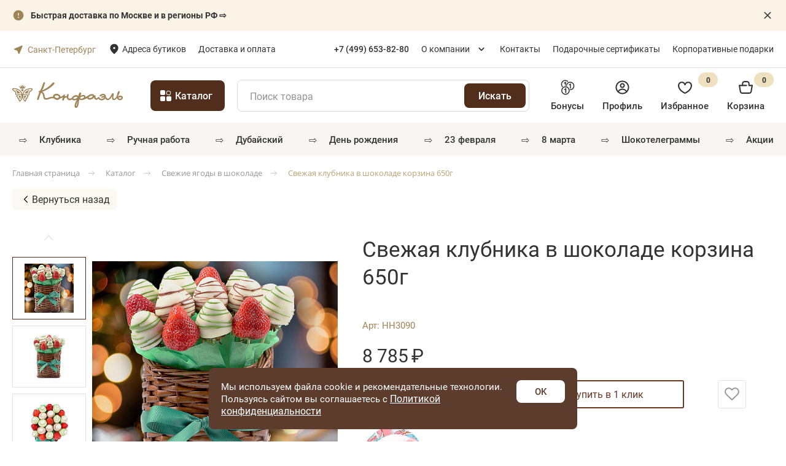

--- FILE ---
content_type: text/html; charset=UTF-8
request_url: https://spb.confaelshop.ru/catalog/korzina-svezhey-klubniki-v-shokolade-s-dekorom-22-yagody/
body_size: 45661
content:
<!DOCTYPE html>
<html lang="ru">

<head>
    <meta http-equiv="Content-Type" content="text/html; charset=UTF-8" />
<meta name="description" content="&#11088; Свежая клубника в шоколаде корзина 650г: купить всего за 8 785 ₽ с быстрой доставкой &#128666; по Санкт-Петербурге	 и области. &#11088; Низкая цена от производителя." />
<script data-skip-moving="true">(function(w, d, n) {var cl = "bx-core";var ht = d.documentElement;var htc = ht ? ht.className : undefined;if (htc === undefined || htc.indexOf(cl) !== -1){return;}var ua = n.userAgent;if (/(iPad;)|(iPhone;)/i.test(ua)){cl += " bx-ios";}else if (/Windows/i.test(ua)){cl += ' bx-win';}else if (/Macintosh/i.test(ua)){cl += " bx-mac";}else if (/Linux/i.test(ua) && !/Android/i.test(ua)){cl += " bx-linux";}else if (/Android/i.test(ua)){cl += " bx-android";}cl += (/(ipad|iphone|android|mobile|touch)/i.test(ua) ? " bx-touch" : " bx-no-touch");cl += w.devicePixelRatio && w.devicePixelRatio >= 2? " bx-retina": " bx-no-retina";if (/AppleWebKit/.test(ua)){cl += " bx-chrome";}else if (/Opera/.test(ua)){cl += " bx-opera";}else if (/Firefox/.test(ua)){cl += " bx-firefox";}ht.className = htc ? htc + " " + cl : cl;})(window, document, navigator);</script>


<link href="//cdnjs.cloudflare.com/ajax/libs/fancybox/3.3.5/jquery.fancybox.min.css" type="text/css"  rel="stylesheet" />
<link href="/bitrix/js/ui/design-tokens/dist/ui.design-tokens.css?175636878426358" type="text/css"  rel="stylesheet" />
<link href="/bitrix/js/ui/fonts/opensans/ui.font.opensans.css?16831321762555" type="text/css"  rel="stylesheet" />
<link href="/bitrix/js/main/popup/dist/main.popup.bundle.css?175636886131694" type="text/css"  rel="stylesheet" />
<link href="/bitrix/cache/css/s1/template/page_922d23a27a8bb18eb98c66c2285ac045/page_922d23a27a8bb18eb98c66c2285ac045_v1.css?17682343236780" type="text/css"  rel="stylesheet" />
<link href="/bitrix/cache/css/s1/template/template_84065336231dde2a20977e823bf442db/template_84065336231dde2a20977e823bf442db_v1.css?1768234311471516" type="text/css"  data-template-style="true" rel="stylesheet" />







<link rel="canonical" href="https://spb.confaelshop.ru/catalog/korzina-svezhey-klubniki-v-shokolade-s-dekorom-22-yagody/" />
<meta property="og:title" content="Свежая клубника в шоколаде корзина 650г купить в Санкт-Петербурге	 по цене 8 785 ₽ руб. НН3090 - Конфаэль" />
<meta property="og:type" content="website" />
<meta property="og:image" content="https://spb.confaelshop.ru/img/logotype.jpg" />
<link rel="image_src" href="https://spb.confaelshop.ru/img/logotype.jpg"  />
<meta property="og:url" content="https://spb.confaelshop.ru/catalog/korzina-svezhey-klubniki-v-shokolade-s-dekorom-22-yagody/" />
<meta property="og:description" content="&#11088; Свежая клубника в шоколаде корзина 650г: купить всего за 8 785 ₽ с быстрой доставкой &#128666; по Санкт-Петербурге	 и области. &#11088; Низкая цена от производителя." />



    <title>Свежая клубника в шоколаде корзина 650г купить в Санкт-Петербурге	 по цене 8 785 ₽ руб. НН3090 - Конфаэль</title>
    <meta http-equiv="X-UA-Compatible" content="IE=edge">
    <meta name="viewport" content="width=device-width, initial-scale=1.0" />
    <link rel="apple-touch-icon" sizes="180x180" href="/local/templates/template/images/favicon/apple-touch-icon.png">
    <link rel="icon" type="image/png" sizes="32x32" href="/local/templates/template/images/favicon/favicon-32x32.png">
    <link rel="icon" type="image/png" sizes="16x16" href="/local/templates/template/images/favicon/favicon-16x16.png">
    <link rel="icon" href="/local/templates/template/images/favicon/favicon.ico">
                <script data-skip-moving="true">
            // document.addEventListener('DOMContentLoaded', function() {
            window.addEventListener('load', function() {
                // Google Tag Manager
                dataLayer = [{
                    "auth": "not_auth",
                     "ecomm_pagetype": "products"
                }];
                (function(w, d, s, l, i) {
                    w[l] = w[l] || [];
                    w[l].push({
                        'gtm.start': new Date().getTime(),
                        event: 'gtm.js'
                    });
                    var f = d.getElementsByTagName(s)[0],
                        j = d.createElement(s),
                        dl = l != 'dataLayer' ? '&l=' + l : '';
                    j.async = true;
                    j.src =
                        'https://www.googletagmanager.com/gtm.js?id=' + i + dl;
                    f.parentNode.insertBefore(j, f);
                })(window, document, 'script', 'dataLayer', 'GTM-N4JDWNF');
                // End Google Tag Manager

                // envybox, mindbox
                var scripts = [{
                        src: 'https://cdn.envybox.io/widget/cbk.js?wcb_code=c10aa790f8e3393aef93885e8150a617',
                        async: false,
                        type: 'envybox'
                    },
                    {
                        src: 'https://api.mindbox.ru/scripts/v1/tracker.js',
                        async: false,
                        type: 'mindbox'
                    }
                ];

                function loadScript(index) {
                    if (index >= scripts.length) return;

                    var script = document.createElement('script');
                    script.src = scripts[index].src;
                    script.async = scripts[index].async;

                    script.onload = function() {
                        console.log('Загружен скрипт: ' + scripts[index].type);
                        loadScript(index + 1);

                        // mindbox
                        if (scripts[index].type == 'mindbox') {
                            mindbox = window.mindbox || function() {
                                mindbox.queue.push(arguments);
                            };
                            mindbox.queue = mindbox.queue || [];
                            mindbox("create", {
                                endpointId: "confaelshop.ru"
                            });
                        }
                    };

                    document.head.appendChild(script);
                }

                loadScript(0); // Начинаем загрузку

                // yandex rating badge (footer)
                var yrb_iframe = document.createElement('iframe');
                yrb_iframe.src = 'https://yandex.ru/sprav/widget/rating-badge/1291614087';
                yrb_iframe.width = '150';
                yrb_iframe.height = '50';
                yrb_iframe.style.border = 'none';
                yrb_iframe.setAttribute('loading', 'lazy');
                document.getElementById('yandex_rating_bage_container').appendChild(yrb_iframe);

                yrb_iframe.onload = function() {
                    console.log('yandex rating badge загружен!');
                };


            });
        </script>

        <meta name="google-site-verification" content="-olVOYaDMP1MjAwQiptr2x1x-oOwNY2oZtzOEShylEM" />
        <link rel="stylesheet" href="https://cdn.envybox.io/widget/cbk.css">
                    <!-- calltouch -->
                <!-- calltouch -->

    </head>

<body>
    
            <!-- Google Tag Manager (noscript) -->
        <noscript><iframe src="https://www.googletagmanager.com/ns.html?id=GTM-N4JDWNF"
                height="0" width="0" style="display:none;visibility:hidden"></iframe></noscript>
        <!-- End Google Tag Manager (noscript) -->
    


    <!-- Burger Menu  -->
    <div id="r4-burger-menu" class="js-burger-menu">
	<div class="r4-burger-menu__inner">
		<div class="menuhead">
			<div class="menuhead__title"><span>Меню</span></div>
			<div class="menuhead__close js-closemenu">
				<svg class="icon">
					<use xlink:href="/local/templates/template/svg/sprite.svg#close"></use>
				</svg>
			</div>
		</div>

		<div class="menuheadcatalog js-open-catalog">
			<span>Каталог</span>
		</div>


		<div class="mobile-menu__section">
			<div class="mobile-menu__services mobile-menu__mb30">
				<div class="mobile-menu__services-item">
											<a class="mobile-menu__link" data-remodal-target="popup-login">
							<svg xmlns="http://www.w3.org/2000/svg" viewBox="0 0 20 20" width="20" height="20">
								<g clip-path="url(#clip0_178_593)">
									<path fill-rule="evenodd" clip-rule="evenodd" d="M13.3333 7.5C13.3333 9.34091 11.8409 10.8333 9.99999 10.8333C8.15904 10.8333 6.66666 9.34091 6.66666 7.5C6.66666 5.65905 8.15904 4.16666 9.99999 4.16666C11.8409 4.16666 13.3333 5.65905 13.3333 7.5ZM11.6667 7.5C11.6667 8.4205 10.9205 9.16666 9.99999 9.16666C9.07949 9.16666 8.33332 8.4205 8.33332 7.5C8.33332 6.57952 9.07949 5.83333 9.99999 5.83333C10.9205 5.83333 11.6667 6.57952 11.6667 7.5Z" fill=""></path>
									<path fill-rule="evenodd" clip-rule="evenodd" d="M10 0.833336C4.9374 0.833336 0.833344 4.93739 0.833344 10C0.833344 15.0626 4.9374 19.1667 10 19.1667C15.0626 19.1667 19.1667 15.0626 19.1667 10C19.1667 4.93739 15.0626 0.833336 10 0.833336ZM2.50001 10C2.50001 11.7418 3.0938 13.345 4.08999 14.6181C5.46038 12.8241 7.6219 11.6667 10.0538 11.6667C12.454 11.6667 14.591 12.7943 15.9638 14.5486C16.9275 13.2869 17.5 11.7103 17.5 10C17.5 5.85787 14.1422 2.5 10 2.5C5.85788 2.5 2.50001 5.85787 2.50001 10ZM10 17.5C8.20815 17.5 6.56305 16.8716 5.27307 15.8232C6.32794 14.3177 8.07589 13.3333 10.0538 13.3333C12.007 13.3333 13.7361 14.2934 14.7948 15.7674C13.4949 16.8493 11.8234 17.5 10 17.5Z" fill=""></path>
								</g>
								<defs>
									<clipPath id="clip0_178_593">
										<rect width="20" height="20" fill="white"></rect>
									</clipPath>
								</defs>
							</svg>
							Профиль
						</a>
									</div>

				<!--like-->
								<div class="mobile-menu__services-item">
					<a class="mobile-menu__link" href="/favorites/">
						<svg xmlns="http://www.w3.org/2000/svg" viewBox="0 0 20 20" width="20" height="20">
							<path d="M5.83334 4.16667C4.94929 4.16667 4.10144 4.51786 3.47632 5.14298C2.8512 5.7681 2.50001 6.61594 2.50001 7.5C2.50001 10.46 4.34834 12.7467 6.35084 14.35C7.47334 15.2403 8.69846 15.9929 10 16.5917C11.3008 15.9924 12.5253 15.2398 13.6475 14.35C15.65 12.745 17.5 10.4592 17.5 7.5C17.5 6.61594 17.1488 5.7681 16.5237 5.14298C15.8986 4.51786 15.0507 4.16667 14.1667 4.16667C12.5358 4.16667 11.1233 5.33 10.8167 6.83333C10.7784 7.02171 10.6762 7.19108 10.5274 7.31273C10.3786 7.43438 10.1922 7.50083 10 7.50083C9.80778 7.50083 9.62147 7.43438 9.47263 7.31273C9.3238 7.19108 9.2216 7.02171 9.18334 6.83333C8.87668 5.33 7.46418 4.16667 5.83334 4.16667ZM10 18.3333C9.73668 18.3167 9.53334 18.2108 9.29334 18.1017C7.87226 17.4463 6.53469 16.6232 5.30918 15.65C3.14751 13.9208 0.833344 11.2075 0.833344 7.5C0.833344 6.17392 1.36013 4.90215 2.29781 3.96447C3.23549 3.02678 4.50726 2.5 5.83334 2.5C6.64754 2.50212 7.44965 2.69717 8.17391 3.06915C8.89818 3.44113 9.52397 3.97946 10 4.64C10.476 3.97946 11.1018 3.44113 11.8261 3.06915C12.5504 2.69717 13.3525 2.50212 14.1667 2.5C15.4928 2.5 16.7645 3.02678 17.7022 3.96447C18.6399 4.90215 19.1667 6.17392 19.1667 7.5C19.1667 11.2067 16.85 13.9208 14.6875 15.65C13.462 16.6228 12.1248 17.4458 10.7042 18.1017C10.2517 18.3092 10.0942 18.3333 10 18.3333Z" fill=""></path>
						</svg>
						Избранное <span class="mobile-menu__services-item-counter">0</span>
					</a>
				</div>

				<div class="mobile-menu__services-item">
					<a class="mobile-menu__link" href="/personal/bonus/">
						<svg xmlns="http://www.w3.org/2000/svg" viewBox="0 0 20 20" width="20" height="20">
							<g clip-path="url(#clip0_178_599)">
								<path d="M2.71954 9.79285C1.6333 8.75811 0.952545 7.30067 0.952545 5.68143C0.952545 2.54368 3.49614 0 6.63398 0C8.41516 0 10.0038 0.820986 11.0454 2.1035C10.6263 2.24863 10.2289 2.43707 9.8549 2.66266C9.04863 1.80284 7.90568 1.26223 6.63398 1.26223C4.1937 1.26223 2.21482 3.24089 2.21482 5.68139C2.21482 7.01145 2.80511 8.20127 3.73524 9.01163C3.37049 9.23775 3.02989 9.49891 2.71954 9.79285ZM7.68432 2.38321H6.52536L6.47644 2.63953C6.40942 2.99071 6.20211 3.45753 5.18854 3.45753H4.87259V4.68428H5.18854C5.62681 4.68428 5.99405 4.63931 6.29609 4.54787V8.11855C6.45945 8.09987 6.62548 8.09133 6.79213 8.08568C6.79213 8.07834 6.7916 8.07162 6.7916 8.06464C6.7916 6.88771 7.12112 5.78906 7.68397 4.84532L7.68432 2.38321ZM13.3656 2.38321C10.2283 2.38321 7.68464 4.92716 7.68464 8.06487C7.68464 8.08128 7.68713 8.09693 7.68713 8.11339C8.12824 8.1612 8.5549 8.25731 8.96386 8.39243C8.95585 8.284 8.94691 8.17557 8.94691 8.06487C8.94691 5.62432 10.9256 3.64571 13.3657 3.64571C15.8061 3.64571 17.7848 5.62432 17.7848 8.06487C17.7848 10.505 15.8061 12.4838 13.3657 12.4838C13.2332 12.4838 13.1022 12.4751 12.9724 12.4638C13.1001 12.8726 13.1832 13.2995 13.2248 13.7391C13.272 13.7401 13.3189 13.7459 13.3657 13.7459C16.5035 13.7459 19.0475 11.2024 19.0475 8.06464C19.0475 4.92685 16.5034 2.38321 13.3656 2.38321ZM14.4158 11.4052V4.76616H13.2576L13.2084 5.02247C13.1411 5.37366 12.934 5.84083 11.9197 5.84083H11.6048V7.06744H11.9197C12.359 7.06744 12.7257 7.02248 13.0281 6.93103V11.4054L14.4158 11.4052ZM12.6905 14.3185C12.6905 17.4563 10.1468 20 7.00926 20C3.87169 20 1.3281 17.4563 1.3281 14.3185C1.3281 11.1812 3.87165 8.63718 7.00926 8.63718C10.1468 8.63718 12.6905 11.1814 12.6905 14.3185ZM11.4286 14.3185C11.4286 11.8784 9.44949 9.89968 7.00926 9.89968C4.56899 9.89968 2.59038 11.878 2.59038 14.3185C2.59038 16.7591 4.56899 18.7376 7.00926 18.7376C9.44949 18.7376 11.4286 16.7593 11.4286 14.3185ZM6.85204 11.2768C6.78475 11.628 6.57776 12.0955 5.56392 12.0955H5.24845V13.3221H5.56392C6.00268 13.3221 6.36997 13.2768 6.67174 13.1859V17.6603H8.05966V11.0203H6.90092L6.85204 11.2768Z" fill=""></path>
							</g>
							<defs>
								<clipPath id="clip0_178_599">
									<rect width="20" height="20" fill="white"></rect>
								</clipPath>
							</defs>
						</svg>
						Бонусы
					</a>
				</div>
			</div>

			<div class="mobile-menu__content mobile-menu__mb30">
				<div class="mobile-menu__content-item mobile-menu__city-modal">
					<div id="cf-menu-location"></div>
				</div>

				<div class="mobile-menu__content-item">
					<a class="mobile-menu__link" href="/delivery/">Доставка и оплата</a>
				</div>
				<div class="mobile-menu__content-item">
					<a class="mobile-menu__link" href="/boutiques/">Адреса бутиков</a>
				</div>
			</div>


			<div class="mobile-menu__phone">
				<a class="mobile-menu__link" href="tel:88001006699">
					<svg xmlns="http://www.w3.org/2000/svg" viewBox="0 0 20 20" width="20" height="20">
						<path fill-rule="evenodd" clip-rule="evenodd" d="M4.53938 8.65197C6.15507 12.1722 9.03018 14.9709 12.6043 16.4874L12.6155 16.4922L13.3061 16.8001C14.1853 17.1921 15.2187 16.9137 15.7825 16.133L16.9345 14.5378C17.0048 14.4402 16.9867 14.3048 16.8932 14.2293L14.8821 12.6059C14.7821 12.5251 14.6351 12.544 14.5586 12.6472L13.7759 13.7041C13.5858 13.9607 13.2425 14.0499 12.9516 13.9182C10.2791 12.708 8.1315 10.5592 6.92204 7.88509C6.79041 7.59406 6.87954 7.25057 7.13605 7.06037L8.19223 6.27719C8.29544 6.20067 8.31423 6.05357 8.23357 5.95353L6.61089 3.94098C6.53547 3.84743 6.4001 3.82927 6.30272 3.89961L4.6997 5.05752C3.91433 5.62482 3.63775 6.66757 4.03863 7.54987L4.53884 8.65079C4.53902 8.65119 4.5392 8.65158 4.53938 8.65197ZM12.0692 17.7341C8.1857 16.0846 5.06212 13.0428 3.30655 9.21691L3.30549 9.21465L2.80424 8.11137C2.1361 6.64088 2.59707 4.90295 3.90601 3.95746L5.50903 2.79955C6.19074 2.30713 7.13832 2.43432 7.66624 3.08908L9.2889 5.10164C9.85352 5.80188 9.72199 6.83156 8.99962 7.36725L8.39441 7.81603C9.41672 9.80086 11.037 11.4221 13.0206 12.445L13.4692 11.8394C14.0045 11.1166 15.0336 10.985 15.7335 11.5499L17.7446 13.1733C18.3992 13.7017 18.5261 14.6502 18.0335 15.3323L16.8816 16.9276C15.942 18.2288 14.2196 18.6927 12.7542 18.0394L12.0692 17.7341Z" fill=""></path>
					</svg>
					8 (800) 100-66-99
				</a>
			</div>
		</div>

		<div class="mobile-menu__section">

			



		</div>

		<div class="mobile-menu__section">
			
	<div class="mobile-menu__picks">
					<div class="mobile-menu__picks-item">
				<a class="mobile-menu__link" href="/catalog/yagody-i-frukty-v-shokolade/">
											<span class="mobile-menu__picks-item-icon" >⇨</span>
										<span class="mobile-menu__picks-item-name">Клубника</span>
				</a>
			</div>
					<div class="mobile-menu__picks-item">
				<a class="mobile-menu__link" href="/catalog/chocolate-candies/konfety-ruchnoj-raboty/">
											<span class="mobile-menu__picks-item-icon" >⇨</span>
										<span class="mobile-menu__picks-item-name">РУЧНАЯ РАБОТА</span>
				</a>
			</div>
					<div class="mobile-menu__picks-item">
				<a class="mobile-menu__link" href="/catalog/shokolad/dubayskiy/">
											<span class="mobile-menu__picks-item-icon" >⇨</span>
										<span class="mobile-menu__picks-item-name">Дубайский</span>
				</a>
			</div>
					<div class="mobile-menu__picks-item">
				<a class="mobile-menu__link" href="/catalog/povod/podarki-na-den-rozhdeniya/podarki-na-yubiley/">
											<span class="mobile-menu__picks-item-icon" >⇨</span>
										<span class="mobile-menu__picks-item-name">День рождения</span>
				</a>
			</div>
					<div class="mobile-menu__picks-item">
				<a class="mobile-menu__link" href="/catalog/povod/podarky-na-23-fevralya/">
											<span class="mobile-menu__picks-item-icon" >⇨</span>
										<span class="mobile-menu__picks-item-name">23 февраля</span>
				</a>
			</div>
					<div class="mobile-menu__picks-item">
				<a class="mobile-menu__link" href="/catalog/povod/podarki-na-8-marta/">
											<span class="mobile-menu__picks-item-icon" >⇨</span>
										<span class="mobile-menu__picks-item-name">8 марта</span>
				</a>
			</div>
					<div class="mobile-menu__picks-item">
				<a class="mobile-menu__link" href="/catalog/personalnye-podarki/individualnye-shokotelegrammy/">
											<span class="mobile-menu__picks-item-icon" >⇨</span>
										<span class="mobile-menu__picks-item-name">Шокотелеграммы</span>
				</a>
			</div>
					<div class="mobile-menu__picks-item">
				<a class="mobile-menu__link" href="/sale/">
											<span class="mobile-menu__picks-item-icon" >⇨</span>
										<span class="mobile-menu__picks-item-name">Акции</span>
				</a>
			</div>
			</div>



		</div>
	</div>
</div>    <!-- end Burger Menu  -->

            
    
    <div class="blockattach" id="wrapper">
                                		<div class="top-block-slide" style="background-color: #FAF3E6;" id="bx_651765591_7108">
		<div class="container">
			<a href="/delivery/" class="top-block-slide__text">
				<img loading="lazy" class="lazyload" src="/local/templates/template/images/header/SystemIconsAttention.svg" alt="" width="20" height="20"><b>Быстрая доставка по Москве и в регионы РФ ⇨</b>			</a>
			<a href="#" class="top-block-slide__btn-close" >
				<svg class="icon">
					<use xlink:href="/local/templates/template/svg/sprite.svg#closeNew"></use>
				</svg>
			</a>
		</div>
	</div>
        
        
        <div class="menutop">
            <div class="container">
                <div class="menutop__body">
                    <a class="menutop__logo" href="/"><img loading="lazy" class="lazyload" src="/local/templates/template/ico/logotype.svg" alt="Шоколадная фабрика «Конфаэль»" /></a>
                                        	<div class="location-container">
		<span class="cf-your-city">Ваш город:</span>
		<b><a href="#default-locations" class="change-city">Санкт-Петербург</a></b>
		<!--<a href="javascript:void(0);" class="change-city">
			изменить
		</a>-->

	</div>
<div class="default-locations-container">
	<div id="default-locations">
		<div class="set-location">Ваш город Санкт-Петербург?</div>
		<div class="findcity" data-backurl="/catalog/korzina-svezhey-klubniki-v-shokolade-s-dekorom-22-yagody/">
			

				
	<div id="sls-27987" class="bx-sls block-input">
		<label class="top-label">Город:</label>
		
				<div class="dropdown-block bx-ui-sls-input-block">

			<span class="dropdown-icon"></span>
            <input type="text" autocomplete="off" name="PLACEMENT" value="" class="dropdown-field" placeholder="Выберете город доставки *" />

			<div class="dropdown-fade2white"></div>
			<div class="bx-ui-sls-loader"></div>
			<div class="bx-ui-sls-clear" title="Отменить выбор"></div>
			<div class="bx-ui-sls-pane"></div>

		</div>

		<script type="text/html" data-template-id="bx-ui-sls-error">
			<div class="bx-ui-sls-error">
				<div></div>
				{{message}}
			</div>
		</script>

		<script type="text/html" data-template-id="bx-ui-sls-dropdown-item">
			<div class="dropdown-item bx-ui-sls-variant">
				<span class="dropdown-item-text">{{display_wrapped}}</span>
							</div>
		</script>

		<div class="bx-ui-sls-error-message">
					</div>

	</div>

			</div>
		<br>
		<div class="h3">Выбрать из списка</div>
		<div class="city-list">
										<a href="javascript:void(0);" data-city="84" class="change-city-item">Москва</a>
							<a href="javascript:void(0);" data-city="85" class="change-city-item">Санкт-Петербург</a>
							<a href="javascript:void(0);" data-city="209244" class="change-city-item">Екатеринбург</a>
					</div>
	</div>
</div>                    <!--left menu-->
                    <div class="left-menu__header">
                        <nav class="menutop__nav">
                            <ul>
                                <li><a href="/boutiques/" class="boutiques_link">Адреса бутиков</a></li>
                                <li><a href="/delivery/" class="">Доставка и оплата</a></li>
                            </ul>
                        </nav>
                    </div>
                                        <div class="desktop-phone__header">
                        <a class="cf-menuheadcatalog-item" href="tel:+74996538280">
                            <i class="cf-icon-phone-circle"></i>
                            <span class="cf-menu-phone-link">+7 (499) 653-82-80</span>
                        </a>
                    </div>

                    <!-- right menu-->
                    <div class="header__right_menu">
                        
    <nav class="menutop__nav">
        <ul>
                                    <li class="dropdown">
                            <a  href="/about/" class="">О компании</a>
                            <div class="dropdown-content">
                                                                    <a  href="/news/" class="">Новости</a>
                                                                        <a  href="/blog/" class="">Блог</a>
                                                                </div>

                        </li>
                        
            
            
                                    <li><a  href="/contacts/" class="">Контакты</a></li>
                        
                                    <li><a  href="/gift-cards/" class="">Подарочные сертификаты</a></li>
                        
                                    <li><a target="_blank" href="https://www.confael.ru/" class="">Корпоративные подарки</a></li>
                        
            
        </ul>
    </nav>



                    </div>

                    <div class="cf-menutop__search js-cf-open-search"></div>
                                        <div class="menutop__phone">
                        <a class="phone" href="tel:+74996538280">+7 (499) 653-82-80</a>
                    </div>

                    <div class="cf-cart-mobile">
                        <div id="bx_basketFKauiI" class="menutop__btns bx-basket bx-opener">
    <!--'start_frame_cache_bx_basketFKauiI'--><!--cart-->
<div class="menu__cart_wrapper">
	<a href="/basket/" class="menu__cart"></a>
	</div>


<!--like-->
<a class="menutop__like" href="/favorites/">
	<i data-num="0"></i>
	<svg class="icon"><use xlink:href="/local/templates/template/svg/sprite.svg#like"></use></svg>
</a>
<!--'end_frame_cache_bx_basketFKauiI'--></div>
                    </div>
                    <div class="btnburger js-opnemenu"></div>
                </div>
            </div>
        </div>


        <div class="menu-middle">
            <div class="container">
                <div class="menu-middle-wrap">
                    <a class="menutop__logo" href="/">
                        <img width="182" height="42" loading="lazy" class="lazyload"
                            src="/local/templates/template/ico/logotype.svg" alt="Шоколадная фабрика «Конфаэль»" />
                    </a>

                    <div class="menuheadcatalog js-open-catalog">
                        <span>Каталог</span>
                    </div>

                    <div class="menuheadcatalog-link">
                        <a href="/catalog/">
                            <span>Все товары</span>
                        </a>
                    </div>

                    

<form class="searchblock js-searchblock full" action="/search/index.php">
    <input type="text" name="q" placeholder="Поиск товара" class="search-field"/>
    <div class="clear__search"></div>
    <input type="submit" value="Искать" class="search-btn__header">
    <div class="searchblock__content search-autocomplete-drop">
    </div>
</form>
                    <div class="r4-header-links">
                        <a href="/bonus-program/" class="header-links__item bonus-link">
                            <svg class="icon-bonus">
                                <use xlink:href="/local/templates/template/svg/sprite.svg#bonus"></use>
                            </svg>
                            <div class="fz15-500">Бонусы</div>
                        </a>

                        <div class="menutop__user">
                                                            <a class="header-links__item profile-link" title="Войти" data-remodal-target="popup-login">
                                    <svg class="icon-profile">
                                        <use xlink:href="/local/templates/template/svg/sprite.svg#profile"></use>
                                    </svg>
                                    <div class="fz15-500">Профиль</div>
                                </a>
                                                    </div>


                        <div id="bx_basketT0kNhm" class="menu__btns bx-basket bx-opener">
    <!--'start_frame_cache_bx_basketT0kNhm'-->

<!--like-->
<a class="header-links__item wish-link" href="/favorites/"><!--menu__like-->
	<svg class="icon-wish"><use xlink:href="/local/templates/template/svg/sprite.svg#wish"></use></svg>
	<div class="fz15-500">Избранное</div>
	<i class="r4-count" data-num="0">0</i>
</a>



<!--cart-->
<a href="/basket/" class="header-links__item basket-link"><!--menu__cart -->
	<svg class="icon-basket"><use xlink:href="/local/templates/template/svg/sprite.svg#basket"></use></svg>
	<div class="fz15-500">Корзина</div>
	<i  class="r4-count" data-num="0">0</i>
	<span></span>
</a>



<!--'end_frame_cache_bx_basketT0kNhm'--></div>
                    </div>
                </div>
            </div>
        </div>

        <div class="cf-mobile-wrapper">
            <div id="cf-search-form-mobile"></div>
            
    <ul class="cf-menu">
                                <li class="cf-menu-list">
                <span class="cf-emoji" >
                    ⇨</span>                <a class="cf-menu-link" href="/catalog/yagody-i-frukty-v-shokolade/">Клубника</a>
            </li>
        
                                <li class="cf-menu-list">
                <span class="cf-emoji" >
                    ⇨</span>                <a class="cf-menu-link" href="/catalog/chocolate-candies/konfety-ruchnoj-raboty/">РУЧНАЯ РАБОТА</a>
            </li>
        
                                <li class="cf-menu-list">
                <span class="cf-emoji" >
                    ⇨</span>                <a class="cf-menu-link" href="/catalog/shokolad/dubayskiy/">Дубайский</a>
            </li>
        
                                <li class="cf-menu-list">
                <span class="cf-emoji" >
                    ⇨</span>                <a class="cf-menu-link" href="/catalog/povod/podarki-na-den-rozhdeniya/podarki-na-yubiley/">День рождения</a>
            </li>
        
                                <li class="cf-menu-list">
                <span class="cf-emoji" >
                    ⇨</span>                <a class="cf-menu-link" href="/catalog/povod/podarky-na-23-fevralya/">23 февраля</a>
            </li>
        
                                <li class="cf-menu-list">
                <span class="cf-emoji" >
                    ⇨</span>                <a class="cf-menu-link" href="/catalog/povod/podarki-na-8-marta/">8 марта</a>
            </li>
        
                                <li class="cf-menu-list">
                <span class="cf-emoji" >
                    ⇨</span>                <a class="cf-menu-link" href="/catalog/personalnye-podarki/individualnye-shokotelegrammy/">Шокотелеграммы</a>
            </li>
        
                                <li class="cf-menu-list">
                <span class="cf-emoji" >
                    ⇨</span>                <a class="cf-menu-link" href="/sale/">Акции</a>
            </li>
        
        
    </ul>



        </div>

        <div class="menu">
            <div class="container">
                <div class="menu__body">
                    <div class="menu__menu">
                        <div class="menuhead">
                            <div class="menuhead__title"><span>Меню</span></div>
                            <div class="menuhead__close js-closemenu">
                                <svg class="icon">
                                    <use xlink:href="/local/templates/template/svg/sprite.svg#close"></use>
                                </svg>
                            </div>
                        </div>
                        <div class="menuheadcatalog js-open-catalog">
                            <svg class="icon catalog">
                                <use xlink:href="/local/templates/template/svg/sprite.svg#catalog"></use>
                            </svg><span>Каталог шоколадных подарков</span>
                            <svg class="icon arrow">
                                <use xlink:href="/local/templates/template/svg/sprite.svg#icn-arrow"></use>
                            </svg>
                        </div>
                        <div class="cf-menuheadcatalog-top">
  
  <!-- main links  -->
  <!--<a href="https://www.confael.ru/" class="cf-menuheadcatalog-item"><i class="cf-icon-bag-star"></i><span>Корпоративные подарки</span></a>
<a href="/delivery/" class="cf-menuheadcatalog-item"><i class="cf-icon-delivery"></i><span>Доставка и оплата</span></a>
<div class="cf-hr"></div>-->
<!--<a class="cf-menuheadcatalog-item" href="tel:88001006699">
    <i class="cf-icon-phone-circle"></i> 
    <span class="cf-menu-phone-link">8 (800) 100-66-99</span>
</a>-->
  <div class="cf-hr"></div>
  
  <!-- wishlist and cabinet  -->
  <div class="cf-menuheadcatalog-icons">
  <!--like-->
    <a class="menu__like" href="/favorites/">
    <span class="cf-menu-like">
      <i data-num="0"></i>
      <svg class="icon">
        <use xlink:href="/local/templates/template/svg/sprite.svg#like"></use>
      </svg>
    </span>
    
    <span class="cf-menuheadcatalog-icons-txt">Избранное</span>
  </a>

  <div class="menutop__user">
            <a class="btn btn--text" title="Войти" data-remodal-target="popup-login">
            <svg class="icon">
                <use xlink:href="/local/templates/template/svg/sprite.svg#user"></use>
            </svg>
            <span class="cf-menuheadcatalog-icons-txt">Личный кабинет</span>
        </a>
      </div>
</div>
  <div class="cf-hr"></div>
</div>                        
    <ul class="cf-menu">
                                <li class="cf-menu-list">
                <span class="cf-emoji" >
                    ⇨</span>                <a class="cf-menu-link" href="/catalog/yagody-i-frukty-v-shokolade/">Клубника</a>
            </li>
        
                                <li class="cf-menu-list">
                <span class="cf-emoji" >
                    ⇨</span>                <a class="cf-menu-link" href="/catalog/chocolate-candies/konfety-ruchnoj-raboty/">РУЧНАЯ РАБОТА</a>
            </li>
        
                                <li class="cf-menu-list">
                <span class="cf-emoji" >
                    ⇨</span>                <a class="cf-menu-link" href="/catalog/shokolad/dubayskiy/">Дубайский</a>
            </li>
        
                                <li class="cf-menu-list">
                <span class="cf-emoji" >
                    ⇨</span>                <a class="cf-menu-link" href="/catalog/povod/podarki-na-den-rozhdeniya/podarki-na-yubiley/">День рождения</a>
            </li>
        
                                <li class="cf-menu-list">
                <span class="cf-emoji" >
                    ⇨</span>                <a class="cf-menu-link" href="/catalog/povod/podarky-na-23-fevralya/">23 февраля</a>
            </li>
        
                                <li class="cf-menu-list">
                <span class="cf-emoji" >
                    ⇨</span>                <a class="cf-menu-link" href="/catalog/povod/podarki-na-8-marta/">8 марта</a>
            </li>
        
                                <li class="cf-menu-list">
                <span class="cf-emoji" >
                    ⇨</span>                <a class="cf-menu-link" href="/catalog/personalnye-podarki/individualnye-shokotelegrammy/">Шокотелеграммы</a>
            </li>
        
                                <li class="cf-menu-list">
                <span class="cf-emoji" >
                    ⇨</span>                <a class="cf-menu-link" href="/sale/">Акции</a>
            </li>
        
        
    </ul>



                        <div class="menufooter">
                            
    <ul class="cf-menu">
                                <li class="cf-menu-list">
                                <a class="cf-menu-link" href="/about/">О компании</a>
            </li>
        
                                <li class="cf-menu-list">
                                <a class="cf-menu-link" href="/contacts/">Контакты</a>
            </li>
        
                                <li class="cf-menu-list">
                                <a class="cf-menu-link" href="/gift-cards/">Подарочные сертификаты</a>
            </li>
        
                                <li class="cf-menu-list">
                                <a class="cf-menu-link" href="https://www.confael.ru/">Корпоративные подарки</a>
            </li>
        
        
    </ul>




                            <a class="phone" href="tel:">
                                <svg class="icon">
                                    <use xlink:href="/local/templates/template/svg/sprite.svg#phone"></use>
                                </svg><span></span></a>
                        </div>
                    </div>
                                            <div class="basket-dropdown">
                            <button class="basket-dropdown-close">
                                <svg class="icon">
                                    <use xlink:href="/local/templates/template/svg/sprite.svg#close"></use>
                                </svg>
                            </button>
                            <a class="btn btn btn--cart" href="/basket/">Перейти в корзину</a>
                                                            <a class="btn btn--cart-min" data-remodal-target="fast-order"><span>Быстрый заказ</span></a>
                                                    </div>
                                    </div>
                
<div class="cataloglink js-catalog">
    <ul>
        <!--head-->
        <li class="cataloglink__head js-close-catalog">
            <span>
                <svg class="icon">
                    <use xlink:href="/local/templates/template/svg/sprite.svg#icn-arrow"></use>
                </svg>
                Каталог
            </span>
        </li>

        			                            <li>
                    <div class="uc-submenu__link-item">
                        <a class="js-open-submenu uc-submenu__link" href="/catalog/">
                                                            <img class="uc-submenu__link-image" src="/upload/uf/462/3a2u0wmn82h8x6828ptj5euowf3mpgk3.jpg" alt="">
                                                        <span class="uc-submenu__link-name">Все товары</span>
                        </a>
                    </div>
                </li>
                    			                            <li class="submenu js-submenu">
                    <div class="submenu__link uc-submenu__link-item">
					                        <a class="js-open-submenu uc-submenu__link" href="/catalog/vidy-shokoladnykh-podarkov/">
			                                                <img class="uc-submenu__link-image" src="/upload/uf/6cb/j5bfk1h1fgths11k7vt3and4jbbnizv9.webp" alt="">
			                                            <span class="uc-submenu__link-name">Виды шоколадных подарков</span>
                        </a>

                        <i class="js-open-submenu">
                            <svg class="icon">
                                <use xlink:href="/local/templates/template/svg/sprite.svg#icn-arrow"></use>
                            </svg>
                        </i>
                    </div>
                    <ul>
                    <li class="cataloglink__head js-back-catalog">
                        <span>
                          <svg class="icon">
                            <use xlink:href="/local/templates/template/svg/sprite.svg#icn-arrow"></use>
                          </svg>Назад
                        </span>
                    </li>
                    <li class="cataloglink__current">
                        <a class="cataloglink__current__a" href="/catalog/vidy-shokoladnykh-podarkov/">Виды шоколадных подарков</a>
                    </li>
                                                                                                                            <!-- <li><a href="/catalog/vidy-shokoladnykh-podarkov/shokoladnye-knigi/">Книги</a></li> -->
                            <li class="submenu js-submenu">
                                <a class="js-open-submenu uc-submenu__link" href="/catalog/vidy-shokoladnykh-podarkov/shokoladnye-knigi/">
                                                                            <img class="uc-submenu__link-image" src="/upload/uf/4ad/6fvsvyjrnbwf2l4pn3o9u38r3hnqlk3h.webp" alt="">
                                                                        <span class="uc-submenu__link-name">Книги</span>
                                </a>
                            </li>
                                                                                                                                                    <!-- <li><a href="/catalog/vidy-shokoladnykh-podarkov/shokoladnye-otkrytki/">Открытки</a></li> -->
                            <li class="submenu js-submenu">
                                <a class="js-open-submenu uc-submenu__link" href="/catalog/vidy-shokoladnykh-podarkov/shokoladnye-otkrytki/">
                                                                            <img class="uc-submenu__link-image" src="/upload/uf/dad/xozps8vjynm3d961b51mz8eenl9xic7l.webp" alt="">
                                                                        <span class="uc-submenu__link-name">Открытки</span>
                                </a>
                            </li>
                                                                                                                        <li class="submenu js-submenu">
                                <div class="submenu__link">
                                    <!-- <a class="js-open-submenu" href="/catalog/vidy-shokoladnykh-podarkov/figurnyy-shokolad/">Фигурный шоколад</a> -->
		                                    <a class="js-open-submenu uc-submenu__link" href="/catalog/vidy-shokoladnykh-podarkov/figurnyy-shokolad/">
                                                                                    <img class="uc-submenu__link-image" src="/upload/uf/28c/kw3qyinrvlllinrlagj1p4nrblmga764.webp" alt="">
                                                                                <span class="uc-submenu__link-name">Фигурный шоколад</span>
                                    </a>
                                    <i class="js-open-submenu">
                                        <svg class="icon">
                                            <use xlink:href="/local/templates/template/svg/sprite.svg#icn-arrow"></use>
                                        </svg>
                                    </i>
                                </div>
                                <ul>
                                    <li class="cataloglink__head js-back-catalog">
                                        <span>
                                            <svg class="icon">
                                                <use xlink:href="/local/templates/template/svg/sprite.svg#icn-arrow"></use>
                                            </svg>Назад
                                        </span>
                                    </li>
                                    <li class="cataloglink__current">
                                        <a class="cataloglink__current__a" href="/catalog/vidy-shokoladnykh-podarkov/figurnyy-shokolad/">Фигурный шоколад</a>
                                    </li>
                                                                            <li class="submenu js-submenu">
		                                            <a class="js-open-submenu uc-submenu__link" href="/catalog/vidy-shokoladnykh-podarkov/figurnyy-shokolad/babochki/">
                                                                                                    <img class="uc-submenu__link-image" src="/upload/uf/c6d/g01z78tcc8k2glr7j10inzk47t6i0bw3.webp" alt="">
                                                                                                <span class="uc-submenu__link-name">Бабочки</span>
                                            </a>
                                            <!-- <a href="/catalog/vidy-shokoladnykh-podarkov/figurnyy-shokolad/babochki/">Бабочки</a> -->
                                        </li>
                                                                            <li class="submenu js-submenu">
		                                            <a class="js-open-submenu uc-submenu__link" href="/catalog/vidy-shokoladnykh-podarkov/figurnyy-shokolad/kapibary/">
                                                                                                    <img class="uc-submenu__link-image" src="/upload/uf/3c7/maymdfprqsvo1fvqix3jetrtddrmqnar.webp" alt="">
                                                                                                <span class="uc-submenu__link-name">Капибары</span>
                                            </a>
                                            <!-- <a href="/catalog/vidy-shokoladnykh-podarkov/figurnyy-shokolad/kapibary/">Капибары</a> -->
                                        </li>
                                                                            <li class="submenu js-submenu">
		                                            <a class="js-open-submenu uc-submenu__link" href="/catalog/vidy-shokoladnykh-podarkov/figurnyy-shokolad/labubushki/">
                                                                                                    <img class="uc-submenu__link-image" src="/upload/uf/c36/fthk2srl3u2bjxcq3cm20btntjzoq9z7.webp" alt="">
                                                                                                <span class="uc-submenu__link-name">Лабубушки</span>
                                            </a>
                                            <!-- <a href="/catalog/vidy-shokoladnykh-podarkov/figurnyy-shokolad/labubushki/">Лабубушки</a> -->
                                        </li>
                                                                            <li class="submenu js-submenu">
		                                            <a class="js-open-submenu uc-submenu__link" href="/catalog/vidy-shokoladnykh-podarkov/figurnyy-shokolad/shokolad-na-palochke/">
                                                                                                    <img class="uc-submenu__link-image" src="/upload/uf/927/csl3nxuwbdw94kuocemczvh9krhqioy6.webp" alt="">
                                                                                                <span class="uc-submenu__link-name">Шоколад на палочке</span>
                                            </a>
                                            <!-- <a href="/catalog/vidy-shokoladnykh-podarkov/figurnyy-shokolad/shokolad-na-palochke/">Шоколад на палочке</a> -->
                                        </li>
                                                                    </ul>
                            </li>
                                                                                                                                                    <!-- <li><a href="/catalog/vidy-shokoladnykh-podarkov/shokoladnye-medali/">Медали</a></li> -->
                            <li class="submenu js-submenu">
                                <a class="js-open-submenu uc-submenu__link" href="/catalog/vidy-shokoladnykh-podarkov/shokoladnye-medali/">
                                                                            <img class="uc-submenu__link-image" src="/upload/uf/432/a7c0r3n59efpqz5l9pujnywzwnnchc4c.webp" alt="">
                                                                        <span class="uc-submenu__link-name">Медали</span>
                                </a>
                            </li>
                                                                                                                                                    <!-- <li><a href="/catalog/vidy-shokoladnykh-podarkov/shokoladnye-raskraski-1/">Раскраски</a></li> -->
                            <li class="submenu js-submenu">
                                <a class="js-open-submenu uc-submenu__link" href="/catalog/vidy-shokoladnykh-podarkov/shokoladnye-raskraski-1/">
                                                                            <img class="uc-submenu__link-image" src="/upload/uf/915/gpkkqjo2rb10swwr8ax7cfbqm62zi9kg.webp" alt="">
                                                                        <span class="uc-submenu__link-name">Раскраски</span>
                                </a>
                            </li>
                                                                                                                                                    <!-- <li><a href="/catalog/vidy-shokoladnykh-podarkov/buketu-iz-konfet/">Букеты из конфет</a></li> -->
                            <li class="submenu js-submenu">
                                <a class="js-open-submenu uc-submenu__link" href="/catalog/vidy-shokoladnykh-podarkov/buketu-iz-konfet/">
                                                                            <img class="uc-submenu__link-image" src="/upload/uf/db1/qkie891i9y5jfjt4dh35jv8phcjuub7a.webp" alt="">
                                                                        <span class="uc-submenu__link-name">Букеты из конфет</span>
                                </a>
                            </li>
                                                                                                                                                    <!-- <li><a href="/catalog/vidy-shokoladnykh-podarkov/nabory/">Наборы</a></li> -->
                            <li class="submenu js-submenu">
                                <a class="js-open-submenu uc-submenu__link" href="/catalog/vidy-shokoladnykh-podarkov/nabory/">
                                                                            <img class="uc-submenu__link-image" src="/upload/uf/3b3/o5iw7gqaacdvu3grmbyftu5cqxqhbx9v.webp" alt="">
                                                                        <span class="uc-submenu__link-name">Наборы</span>
                                </a>
                            </li>
                                                                                                                                                    <!-- <li><a href="/catalog/vidy-shokoladnykh-podarkov/podarochnye-korziny-i-nabory/">Корзины</a></li> -->
                            <li class="submenu js-submenu">
                                <a class="js-open-submenu uc-submenu__link" href="/catalog/vidy-shokoladnykh-podarkov/podarochnye-korziny-i-nabory/">
                                                                            <img class="uc-submenu__link-image" src="/upload/uf/899/iuks0m6z9o6xcy2ho6ys4pz631cveoej.webp" alt="">
                                                                        <span class="uc-submenu__link-name">Корзины</span>
                                </a>
                            </li>
                                                                                                                        <li class="submenu js-submenu">
                                <div class="submenu__link">
                                    <!-- <a class="js-open-submenu" href="/catalog/vidy-shokoladnykh-podarkov/shokoladnye-skulptury/">Скульптуры</a> -->
		                                    <a class="js-open-submenu uc-submenu__link" href="/catalog/vidy-shokoladnykh-podarkov/shokoladnye-skulptury/">
                                                                                    <img class="uc-submenu__link-image" src="/upload/uf/342/c270csffnhqki8s0rl6gtn22dfi0j3nr.webp" alt="">
                                                                                <span class="uc-submenu__link-name">Скульптуры</span>
                                    </a>
                                    <i class="js-open-submenu">
                                        <svg class="icon">
                                            <use xlink:href="/local/templates/template/svg/sprite.svg#icn-arrow"></use>
                                        </svg>
                                    </i>
                                </div>
                                <ul>
                                    <li class="cataloglink__head js-back-catalog">
                                        <span>
                                            <svg class="icon">
                                                <use xlink:href="/local/templates/template/svg/sprite.svg#icn-arrow"></use>
                                            </svg>Назад
                                        </span>
                                    </li>
                                    <li class="cataloglink__current">
                                        <a class="cataloglink__current__a" href="/catalog/vidy-shokoladnykh-podarkov/shokoladnye-skulptury/">Скульптуры</a>
                                    </li>
                                                                            <li class="submenu js-submenu">
		                                            <a class="js-open-submenu uc-submenu__link" href="/catalog/vidy-shokoladnykh-podarkov/shokoladnye-skulptury/money_/">
                                                                                                    <img class="uc-submenu__link-image" src="/upload/uf/cb5/00ehut17f36sv2vr7lftfx6bonbbohwy.webp" alt="">
                                                                                                <span class="uc-submenu__link-name">Деньги</span>
                                            </a>
                                            <!-- <a href="/catalog/vidy-shokoladnykh-podarkov/shokoladnye-skulptury/money_/">Деньги</a> -->
                                        </li>
                                                                            <li class="submenu js-submenu">
		                                            <a class="js-open-submenu uc-submenu__link" href="/catalog/vidy-shokoladnykh-podarkov/shokoladnye-skulptury/shokolad-dlya-zhenshchin/">
                                                                                                    <img class="uc-submenu__link-image" src="/upload/uf/089/ne5vm250md5dfiky8h9padvi797ehx4s.webp" alt="">
                                                                                                <span class="uc-submenu__link-name">Для женщин</span>
                                            </a>
                                            <!-- <a href="/catalog/vidy-shokoladnykh-podarkov/shokoladnye-skulptury/shokolad-dlya-zhenshchin/">Для женщин</a> -->
                                        </li>
                                                                            <li class="submenu js-submenu">
		                                            <a class="js-open-submenu uc-submenu__link" href="/catalog/vidy-shokoladnykh-podarkov/shokoladnye-skulptury/shokoladnye-skulptury-dlya-medikov/">
                                                                                                    <img class="uc-submenu__link-image" src="/upload/uf/6f1/5815pbatb9yxpc2svbh6ohk5o5qp9iop.webp" alt="">
                                                                                                <span class="uc-submenu__link-name">Для медиков</span>
                                            </a>
                                            <!-- <a href="/catalog/vidy-shokoladnykh-podarkov/shokoladnye-skulptury/shokoladnye-skulptury-dlya-medikov/">Для медиков</a> -->
                                        </li>
                                                                            <li class="submenu js-submenu">
		                                            <a class="js-open-submenu uc-submenu__link" href="/catalog/vidy-shokoladnykh-podarkov/shokoladnye-skulptury/shokolad-dlya-muzhchin/">
                                                                                                    <img class="uc-submenu__link-image" src="/upload/uf/0a9/zmnqhfks5190fmmtutd1exyn599xuvog.webp" alt="">
                                                                                                <span class="uc-submenu__link-name">Для мужчин</span>
                                            </a>
                                            <!-- <a href="/catalog/vidy-shokoladnykh-podarkov/shokoladnye-skulptury/shokolad-dlya-muzhchin/">Для мужчин</a> -->
                                        </li>
                                                                            <li class="submenu js-submenu">
		                                            <a class="js-open-submenu uc-submenu__link" href="/catalog/vidy-shokoladnykh-podarkov/shokoladnye-skulptury/shokoladnye-skulptury-dlya-sportsmenov/">
                                                                                                    <img class="uc-submenu__link-image" src="/upload/uf/683/b3jyukadljk3wcamrswu70kebqayrtjz.webp" alt="">
                                                                                                <span class="uc-submenu__link-name">Для спортсменов</span>
                                            </a>
                                            <!-- <a href="/catalog/vidy-shokoladnykh-podarkov/shokoladnye-skulptury/shokoladnye-skulptury-dlya-sportsmenov/">Для спортсменов</a> -->
                                        </li>
                                                                            <li class="submenu js-submenu">
		                                            <a class="js-open-submenu uc-submenu__link" href="/catalog/vidy-shokoladnykh-podarkov/shokoladnye-skulptury/shokoladnye-zhivotnye/">
                                                                                                    <img class="uc-submenu__link-image" src="/upload/uf/b33/gjc4e9oa3ayskw08djwf6cnunpazrjzt.webp" alt="">
                                                                                                <span class="uc-submenu__link-name">Животные</span>
                                            </a>
                                            <!-- <a href="/catalog/vidy-shokoladnykh-podarkov/shokoladnye-skulptury/shokoladnye-zhivotnye/">Животные</a> -->
                                        </li>
                                                                            <li class="submenu js-submenu">
		                                            <a class="js-open-submenu uc-submenu__link" href="/catalog/vidy-shokoladnykh-podarkov/shokoladnye-skulptury/shokoladnye-znaki-zodiaka/">
                                                                                                    <img class="uc-submenu__link-image" src="/upload/uf/f1a/3i4kojlero90aqn3bx9ln94xlbu1n9kk.webp" alt="">
                                                                                                <span class="uc-submenu__link-name">Знаки зодиака</span>
                                            </a>
                                            <!-- <a href="/catalog/vidy-shokoladnykh-podarkov/shokoladnye-skulptury/shokoladnye-znaki-zodiaka/">Знаки зодиака</a> -->
                                        </li>
                                                                            <li class="submenu js-submenu">
		                                            <a class="js-open-submenu uc-submenu__link" href="/catalog/vidy-shokoladnykh-podarkov/shokoladnye-skulptury/shokoladnye-instrumenty/">
                                                                                                    <img class="uc-submenu__link-image" src="/upload/uf/410/upk2j5vlre4g56x78n69gpj2wj01qacj.webp" alt="">
                                                                                                <span class="uc-submenu__link-name">Инструменты</span>
                                            </a>
                                            <!-- <a href="/catalog/vidy-shokoladnykh-podarkov/shokoladnye-skulptury/shokoladnye-instrumenty/">Инструменты</a> -->
                                        </li>
                                                                            <li class="submenu js-submenu">
		                                            <a class="js-open-submenu uc-submenu__link" href="/catalog/vidy-shokoladnykh-podarkov/shokoladnye-skulptury/shokoladnye-skulptury-k-paskhe/">
                                                                                                    <img class="uc-submenu__link-image" src="/upload/uf/405/hy5zyrj1pkz8yrsgjauim33truot9czr.webp" alt="">
                                                                                                <span class="uc-submenu__link-name">К Пасхе</span>
                                            </a>
                                            <!-- <a href="/catalog/vidy-shokoladnykh-podarkov/shokoladnye-skulptury/shokoladnye-skulptury-k-paskhe/">К Пасхе</a> -->
                                        </li>
                                                                            <li class="submenu js-submenu">
		                                            <a class="js-open-submenu uc-submenu__link" href="/catalog/vidy-shokoladnykh-podarkov/shokoladnye-skulptury/shokoladnye-mashiny/">
                                                                                                    <img class="uc-submenu__link-image" src="/upload/uf/fe9/2pzfazch0snve4snsqpvxcwg7oznjfr6.webp" alt="">
                                                                                                <span class="uc-submenu__link-name">Машины</span>
                                            </a>
                                            <!-- <a href="/catalog/vidy-shokoladnykh-podarkov/shokoladnye-skulptury/shokoladnye-mashiny/">Машины</a> -->
                                        </li>
                                                                            <li class="submenu js-submenu">
		                                            <a class="js-open-submenu uc-submenu__link" href="/catalog/vidy-shokoladnykh-podarkov/shokoladnye-skulptury/shokoladnye-skulptury-na-svadbu/">
                                                                                                    <img class="uc-submenu__link-image" src="/upload/uf/228/msalc5py6e80diwa851u4czg0eiw2tpe.webp" alt="">
                                                                                                <span class="uc-submenu__link-name">На свадьбу</span>
                                            </a>
                                            <!-- <a href="/catalog/vidy-shokoladnykh-podarkov/shokoladnye-skulptury/shokoladnye-skulptury-na-svadbu/">На свадьбу</a> -->
                                        </li>
                                                                            <li class="submenu js-submenu">
		                                            <a class="js-open-submenu uc-submenu__link" href="/catalog/vidy-shokoladnykh-podarkov/shokoladnye-skulptury/shokoladnye-skulptury-na-novyy-god/">
                                                                                                    <img class="uc-submenu__link-image" src="/upload/uf/8d3/qj2q2xzu81twk86rm54kjfycomn4o623.webp" alt="">
                                                                                                <span class="uc-submenu__link-name">Новый год</span>
                                            </a>
                                            <!-- <a href="/catalog/vidy-shokoladnykh-podarkov/shokoladnye-skulptury/shokoladnye-skulptury-na-novyy-god/">Новый год</a> -->
                                        </li>
                                                                    </ul>
                            </li>
                                                                                                                                                    <!-- <li><a href="/catalog/vidy-shokoladnykh-podarkov/shokoladnye-suveniry/">Сувениры</a></li> -->
                            <li class="submenu js-submenu">
                                <a class="js-open-submenu uc-submenu__link" href="/catalog/vidy-shokoladnykh-podarkov/shokoladnye-suveniry/">
                                                                            <img class="uc-submenu__link-image" src="/upload/uf/057/irc2w0pbas7w5ich4aa4yhtwkmjr73my.webp" alt="">
                                                                        <span class="uc-submenu__link-name">Сувениры</span>
                                </a>
                            </li>
                                                                </ul>
                </li>
                    			                            <li class="submenu js-submenu">
                    <div class="submenu__link uc-submenu__link-item">
					                        <a class="js-open-submenu uc-submenu__link" href="/catalog/personalnye-podarki/">
			                                                <img class="uc-submenu__link-image" src="/upload/uf/0bc/0bc9e96cc27e095d9f81231e7ee8b8b4.webp" alt="">
			                                            <span class="uc-submenu__link-name">Индивидуальные подарки</span>
                        </a>

                        <i class="js-open-submenu">
                            <svg class="icon">
                                <use xlink:href="/local/templates/template/svg/sprite.svg#icn-arrow"></use>
                            </svg>
                        </i>
                    </div>
                    <ul>
                    <li class="cataloglink__head js-back-catalog">
                        <span>
                          <svg class="icon">
                            <use xlink:href="/local/templates/template/svg/sprite.svg#icn-arrow"></use>
                          </svg>Назад
                        </span>
                    </li>
                    <li class="cataloglink__current">
                        <a class="cataloglink__current__a" href="/catalog/personalnye-podarki/">Индивидуальные подарки</a>
                    </li>
                                                                                                                            <!-- <li><a href="/catalog/personalnye-podarki/individualnye-shokotelegrammy/">Шокотелеграммы с вашим текстом</a></li> -->
                            <li class="submenu js-submenu">
                                <a class="js-open-submenu uc-submenu__link" href="/catalog/personalnye-podarki/individualnye-shokotelegrammy/">
                                                                            <img class="uc-submenu__link-image" src="/upload/uf/ca1/9prsxqafwz8ye42vvf0enm940z7c8hqg.webp" alt="">
                                                                        <span class="uc-submenu__link-name">Шокотелеграммы с вашим текстом</span>
                                </a>
                            </li>
                                                                                                                                                    <!-- <li><a href="/catalog/personalnye-podarki/otkrytki-individualnye/">Открытки индивидуальные</a></li> -->
                            <li class="submenu js-submenu">
                                <a class="js-open-submenu uc-submenu__link" href="/catalog/personalnye-podarki/otkrytki-individualnye/">
                                                                            <img class="uc-submenu__link-image" src="/upload/uf/847/ixzq4pfj3l4j3qalkjhu690jcvlbui1s.webp" alt="">
                                                                        <span class="uc-submenu__link-name">Открытки индивидуальные</span>
                                </a>
                            </li>
                                                                                                                                                    <!-- <li><a href="/catalog/personalnye-podarki/medali-individualnye/">Медали индивидуальные</a></li> -->
                            <li class="submenu js-submenu">
                                <a class="js-open-submenu uc-submenu__link" href="/catalog/personalnye-podarki/medali-individualnye/">
                                                                            <img class="uc-submenu__link-image" src="/upload/uf/d29/8236ktfg4vo476l5u9u88x3rvctj3vp0.webp" alt="">
                                                                        <span class="uc-submenu__link-name">Медали индивидуальные</span>
                                </a>
                            </li>
                                                                                                                                                    <!-- <li><a href="/catalog/personalnye-podarki/solobox/">Solobox - ваш дизайн на коробке</a></li> -->
                            <li class="submenu js-submenu">
                                <a class="js-open-submenu uc-submenu__link" href="/catalog/personalnye-podarki/solobox/">
                                                                            <img class="uc-submenu__link-image" src="/upload/uf/022/36s4xn7c59gq047extbhabeqr8iuyik6.webp" alt="">
                                                                        <span class="uc-submenu__link-name">Solobox - ваш дизайн на коробке</span>
                                </a>
                            </li>
                                                                                                                                                    <!-- <li><a href="/catalog/personalnye-podarki/shokoladnye-kartiny/">Картины и портреты индивидуальные</a></li> -->
                            <li class="submenu js-submenu">
                                <a class="js-open-submenu uc-submenu__link" href="/catalog/personalnye-podarki/shokoladnye-kartiny/">
                                                                            <img class="uc-submenu__link-image" src="/upload/uf/757/7576289196d18b061ee827e8a7a1eb38.webp" alt="">
                                                                        <span class="uc-submenu__link-name">Картины и портреты индивидуальные</span>
                                </a>
                            </li>
                                                                                                                                                    <!-- <li><a href="/catalog/personalnye-podarki/shokotelegrammy/">Шокотелеграммы стандарт</a></li> -->
                            <li class="submenu js-submenu">
                                <a class="js-open-submenu uc-submenu__link" href="/catalog/personalnye-podarki/shokotelegrammy/">
                                                                            <img class="uc-submenu__link-image" src="/upload/uf/c5e/kbsvuazxceta5cxvi2jmo1q3xsxy4jdj.webp" alt="">
                                                                        <span class="uc-submenu__link-name">Шокотелеграммы стандарт</span>
                                </a>
                            </li>
                                                                                                                                                    <!-- <li><a href="https://chocotelegram.ru/">Онлайн-конструктор</a></li> -->
                            <li class="submenu js-submenu">
                                <a class="js-open-submenu uc-submenu__link" href="https://chocotelegram.ru/">
                                                                            <img class="uc-submenu__link-image" src="/upload/uf/2c4/x2nvtq7w5yoa3lg8eax0x4e9egpap3qr.webp" alt="">
                                                                        <span class="uc-submenu__link-name">Онлайн-конструктор</span>
                                </a>
                            </li>
                                                                                                                                                    <!-- <li><a href="/individual/">Индивидуальные подарки</a></li> -->
                            <li class="submenu js-submenu">
                                <a class="js-open-submenu uc-submenu__link" href="/individual/">
                                                                            <img class="uc-submenu__link-image" src="/upload/uf/ed3/xd00lv7hptxfc0n45b2y7wcavgxdhh1x.webp" alt="">
                                                                        <span class="uc-submenu__link-name">Индивидуальные подарки</span>
                                </a>
                            </li>
                                                                </ul>
                </li>
                    			                            <li class="submenu js-submenu">
                    <div class="submenu__link uc-submenu__link-item">
					                        <a class="js-open-submenu uc-submenu__link" href="/catalog/povod/">
			                                                <img class="uc-submenu__link-image" src="/upload/uf/b06/kjb2l5lkok12neme0caa7t139as3eggp.webp" alt="">
			                                            <span class="uc-submenu__link-name">Повод</span>
                        </a>

                        <i class="js-open-submenu">
                            <svg class="icon">
                                <use xlink:href="/local/templates/template/svg/sprite.svg#icn-arrow"></use>
                            </svg>
                        </i>
                    </div>
                    <ul>
                    <li class="cataloglink__head js-back-catalog">
                        <span>
                          <svg class="icon">
                            <use xlink:href="/local/templates/template/svg/sprite.svg#icn-arrow"></use>
                          </svg>Назад
                        </span>
                    </li>
                    <li class="cataloglink__current">
                        <a class="cataloglink__current__a" href="/catalog/povod/">Повод</a>
                    </li>
                                                                                                                            <!-- <li><a href="/catalog/povod/podarky-na-23-fevralya/">23 февраля</a></li> -->
                            <li class="submenu js-submenu">
                                <a class="js-open-submenu uc-submenu__link" href="/catalog/povod/podarky-na-23-fevralya/">
                                                                            <img class="uc-submenu__link-image" src="/upload/uf/d2b/9kohcv4odc1qy3xfseiim54otaasghc1.webp" alt="">
                                                                        <span class="uc-submenu__link-name">23 февраля</span>
                                </a>
                            </li>
                                                                                                                                                    <!-- <li><a href="/catalog/povod/podarki-na-8-marta/">8 марта</a></li> -->
                            <li class="submenu js-submenu">
                                <a class="js-open-submenu uc-submenu__link" href="/catalog/povod/podarki-na-8-marta/">
                                                                            <img class="uc-submenu__link-image" src="/upload/uf/ad5/w2ftdj01iwe9eo8rijp5k5l0fq9sfq1w.webp" alt="">
                                                                        <span class="uc-submenu__link-name">8 марта</span>
                                </a>
                            </li>
                                                                                                                        <li class="submenu js-submenu">
                                <div class="submenu__link">
                                    <!-- <a class="js-open-submenu" href="/catalog/povod/podarki-na-den-rozhdeniya/">День Рождения</a> -->
		                                    <a class="js-open-submenu uc-submenu__link" href="/catalog/povod/podarki-na-den-rozhdeniya/">
                                                                                    <img class="uc-submenu__link-image" src="/upload/uf/e59/1h4pllvsrxl61s830shoi0y3yynggpqt.webp" alt="">
                                                                                <span class="uc-submenu__link-name">День Рождения</span>
                                    </a>
                                    <i class="js-open-submenu">
                                        <svg class="icon">
                                            <use xlink:href="/local/templates/template/svg/sprite.svg#icn-arrow"></use>
                                        </svg>
                                    </i>
                                </div>
                                <ul>
                                    <li class="cataloglink__head js-back-catalog">
                                        <span>
                                            <svg class="icon">
                                                <use xlink:href="/local/templates/template/svg/sprite.svg#icn-arrow"></use>
                                            </svg>Назад
                                        </span>
                                    </li>
                                    <li class="cataloglink__current">
                                        <a class="cataloglink__current__a" href="/catalog/povod/podarki-na-den-rozhdeniya/">День Рождения</a>
                                    </li>
                                                                            <li class="submenu js-submenu">
		                                            <a class="js-open-submenu uc-submenu__link" href="/catalog/povod/podarki-na-den-rozhdeniya/podarki-na-yubiley/">
                                                                                                    <img class="uc-submenu__link-image" src="/upload/uf/2c6/yzcqmqmwn0iuw33j420e6gk0cc53gmi7.webp" alt="">
                                                                                                <span class="uc-submenu__link-name">Подарки на юбилей</span>
                                            </a>
                                            <!-- <a href="/catalog/povod/podarki-na-den-rozhdeniya/podarki-na-yubiley/">Подарки на юбилей</a> -->
                                        </li>
                                                                            <li class="submenu js-submenu">
		                                            <a class="js-open-submenu uc-submenu__link" href="/catalog/povod/podarki-na-den-rozhdeniya/znaki-zodiaka/">
                                                                                                    <img class="uc-submenu__link-image" src="/upload/uf/1c6/88y1ah2yzff38864gj1zalkefwv1le0e.webp" alt="">
                                                                                                <span class="uc-submenu__link-name">Знаки Зодиака</span>
                                            </a>
                                            <!-- <a href="/catalog/povod/podarki-na-den-rozhdeniya/znaki-zodiaka/">Знаки Зодиака</a> -->
                                        </li>
                                                                            <li class="submenu js-submenu">
		                                            <a class="js-open-submenu uc-submenu__link" href="/catalog/povod/podarki-na-den-rozhdeniya/podarki-kollegam-na-den-rozhdeniya/">
                                                                                                    <img class="uc-submenu__link-image" src="/upload/uf/078/fr6shyd9ex41acl2txs0ntt7rd4yiuw0.webp" alt="">
                                                                                                <span class="uc-submenu__link-name">Коллегам</span>
                                            </a>
                                            <!-- <a href="/catalog/povod/podarki-na-den-rozhdeniya/podarki-kollegam-na-den-rozhdeniya/">Коллегам</a> -->
                                        </li>
                                                                            <li class="submenu js-submenu">
		                                            <a class="js-open-submenu uc-submenu__link" href="/catalog/povod/podarki-na-den-rozhdeniya/tovar-po-aktsii-den-rozhdeniya-25/">
                                                                                                    <img class="uc-submenu__link-image" src="/upload/uf/1be/490ucll9rz12v8cxmfl0ap6mr5spj0dl.webp" alt="">
                                                                                                <span class="uc-submenu__link-name">Товар по Акции День Рождения -25%</span>
                                            </a>
                                            <!-- <a href="/catalog/povod/podarki-na-den-rozhdeniya/tovar-po-aktsii-den-rozhdeniya-25/">Товар по Акции День Рождения -25%</a> -->
                                        </li>
                                                                            <li class="submenu js-submenu">
		                                            <a class="js-open-submenu uc-submenu__link" href="/catalog/povod/podarki-na-den-rozhdeniya/podarki-detyam-na-den-rozhdeniya/">
                                                                                                    <img class="uc-submenu__link-image" src="/upload/uf/66e/8ffwvs608tqm1zwwa91br2l4927d68ev.webp" alt="">
                                                                                                <span class="uc-submenu__link-name">Детям</span>
                                            </a>
                                            <!-- <a href="/catalog/povod/podarki-na-den-rozhdeniya/podarki-detyam-na-den-rozhdeniya/">Детям</a> -->
                                        </li>
                                                                            <li class="submenu js-submenu">
		                                            <a class="js-open-submenu uc-submenu__link" href="/catalog/povod/podarki-na-den-rozhdeniya/podarki-zhenshchinam-na-den-rozhdeniya/">
                                                                                                    <img class="uc-submenu__link-image" src="/upload/uf/abc/4ldbxtr3e3fyg395fsblsgmjkoz0142c.webp" alt="">
                                                                                                <span class="uc-submenu__link-name">Женщинам</span>
                                            </a>
                                            <!-- <a href="/catalog/povod/podarki-na-den-rozhdeniya/podarki-zhenshchinam-na-den-rozhdeniya/">Женщинам</a> -->
                                        </li>
                                                                            <li class="submenu js-submenu">
		                                            <a class="js-open-submenu uc-submenu__link" href="/catalog/povod/podarki-na-den-rozhdeniya/podarki-muzhchinam-na-den-rozhdeniya/">
                                                                                                    <img class="uc-submenu__link-image" src="/upload/uf/83b/z50pkb115rtcwo4zc7q58gp1e79zy4ej.webp" alt="">
                                                                                                <span class="uc-submenu__link-name">Мужчинам</span>
                                            </a>
                                            <!-- <a href="/catalog/povod/podarki-na-den-rozhdeniya/podarki-muzhchinam-na-den-rozhdeniya/">Мужчинам</a> -->
                                        </li>
                                                                    </ul>
                            </li>
                                                                                                                        <li class="submenu js-submenu">
                                <div class="submenu__link">
                                    <!-- <a class="js-open-submenu" href="/catalog/povod/semeynye-prazdniki/">Семейные праздники</a> -->
		                                    <a class="js-open-submenu uc-submenu__link" href="/catalog/povod/semeynye-prazdniki/">
                                                                                    <img class="uc-submenu__link-image" src="/upload/uf/2e8/no4hxi1hxl7q18mnjre2q7il9y92txc2.webp" alt="">
                                                                                <span class="uc-submenu__link-name">Семейные праздники</span>
                                    </a>
                                    <i class="js-open-submenu">
                                        <svg class="icon">
                                            <use xlink:href="/local/templates/template/svg/sprite.svg#icn-arrow"></use>
                                        </svg>
                                    </i>
                                </div>
                                <ul>
                                    <li class="cataloglink__head js-back-catalog">
                                        <span>
                                            <svg class="icon">
                                                <use xlink:href="/local/templates/template/svg/sprite.svg#icn-arrow"></use>
                                            </svg>Назад
                                        </span>
                                    </li>
                                    <li class="cataloglink__current">
                                        <a class="cataloglink__current__a" href="/catalog/povod/semeynye-prazdniki/">Семейные праздники</a>
                                    </li>
                                                                            <li class="submenu js-submenu">
		                                            <a class="js-open-submenu uc-submenu__link" href="/catalog/povod/semeynye-prazdniki/podarky-na-novoselye/">
                                                                                                    <img class="uc-submenu__link-image" src="/upload/uf/5d1/jcdwcqqr6jp83eos9b5rz6v98bc7ktzn.webp" alt="">
                                                                                                <span class="uc-submenu__link-name">Новоселье</span>
                                            </a>
                                            <!-- <a href="/catalog/povod/semeynye-prazdniki/podarky-na-novoselye/">Новоселье</a> -->
                                        </li>
                                                                            <li class="submenu js-submenu">
		                                            <a class="js-open-submenu uc-submenu__link" href="/catalog/povod/semeynye-prazdniki/podarki-na-svadbu/">
                                                                                                    <img class="uc-submenu__link-image" src="/upload/uf/f94/7a5j2zr4pymsw06yc66srayssrm7w21t.webp" alt="">
                                                                                                <span class="uc-submenu__link-name">Свадьба</span>
                                            </a>
                                            <!-- <a href="/catalog/povod/semeynye-prazdniki/podarki-na-svadbu/">Свадьба</a> -->
                                        </li>
                                                                    </ul>
                            </li>
                                                                                                                                                    <!-- <li><a href="/catalog/povod/blagodarnost/">Благодарность</a></li> -->
                            <li class="submenu js-submenu">
                                <a class="js-open-submenu uc-submenu__link" href="/catalog/povod/blagodarnost/">
                                                                            <img class="uc-submenu__link-image" src="/upload/uf/e06/has8kpqycuz9hiw3532t0h5ys61gg9yj.webp" alt="">
                                                                        <span class="uc-submenu__link-name">Благодарность</span>
                                </a>
                            </li>
                                                                                                                        <li class="submenu js-submenu">
                                <div class="submenu__link">
                                    <!-- <a class="js-open-submenu" href="/catalog/povod/drugie-prazdniki/">Другие праздники</a> -->
		                                    <a class="js-open-submenu uc-submenu__link" href="/catalog/povod/drugie-prazdniki/">
                                                                                    <img class="uc-submenu__link-image" src="/upload/uf/299/9s0z9toaege1su52yhifclmpfrif353i.webp" alt="">
                                                                                <span class="uc-submenu__link-name">Другие праздники</span>
                                    </a>
                                    <i class="js-open-submenu">
                                        <svg class="icon">
                                            <use xlink:href="/local/templates/template/svg/sprite.svg#icn-arrow"></use>
                                        </svg>
                                    </i>
                                </div>
                                <ul>
                                    <li class="cataloglink__head js-back-catalog">
                                        <span>
                                            <svg class="icon">
                                                <use xlink:href="/local/templates/template/svg/sprite.svg#icn-arrow"></use>
                                            </svg>Назад
                                        </span>
                                    </li>
                                    <li class="cataloglink__current">
                                        <a class="cataloglink__current__a" href="/catalog/povod/drugie-prazdniki/">Другие праздники</a>
                                    </li>
                                                                            <li class="submenu js-submenu">
		                                            <a class="js-open-submenu uc-submenu__link" href="/catalog/povod/drugie-prazdniki/podarki-na-den-studenta/">
                                                                                                    <img class="uc-submenu__link-image" src="/upload/uf/fc9/tkq1wr77l51jf48v2v2yf6dotuxg7ok6.webp" alt="">
                                                                                                <span class="uc-submenu__link-name">День студента- Татьянин день</span>
                                            </a>
                                            <!-- <a href="/catalog/povod/drugie-prazdniki/podarki-na-den-studenta/">День студента- Татьянин день</a> -->
                                        </li>
                                                                            <li class="submenu js-submenu">
		                                            <a class="js-open-submenu uc-submenu__link" href="/catalog/povod/drugie-prazdniki/den-vsekh-vlyublennykh/">
                                                                                                    <img class="uc-submenu__link-image" src="/upload/uf/2c9/zs9g08gw9sl8tkzliwa3badxo5ru4f1f.webp" alt="">
                                                                                                <span class="uc-submenu__link-name">14 февраля (день всех влюбленных)</span>
                                            </a>
                                            <!-- <a href="/catalog/povod/drugie-prazdniki/den-vsekh-vlyublennykh/">14 февраля (день всех влюбленных)</a> -->
                                        </li>
                                                                            <li class="submenu js-submenu">
		                                            <a class="js-open-submenu uc-submenu__link" href="/catalog/povod/drugie-prazdniki/podarki-na-9-maya/">
                                                                                                    <img class="uc-submenu__link-image" src="/upload/uf/504/5eq0trs7pqknl0vjskah7g908tt0qi9s.webp" alt="">
                                                                                                <span class="uc-submenu__link-name">9 мая</span>
                                            </a>
                                            <!-- <a href="/catalog/povod/drugie-prazdniki/podarki-na-9-maya/">9 мая</a> -->
                                        </li>
                                                                            <li class="submenu js-submenu">
		                                            <a class="js-open-submenu uc-submenu__link" href="/catalog/povod/drugie-prazdniki/halloween/">
                                                                                                    <img class="uc-submenu__link-image" src="/upload/uf/bc7/tbc1vah8wwfhl06e9uftjfc2ssg4nb1s.webp" alt="">
                                                                                                <span class="uc-submenu__link-name">Хэллоуин (Halloween)</span>
                                            </a>
                                            <!-- <a href="/catalog/povod/drugie-prazdniki/halloween/">Хэллоуин (Halloween)</a> -->
                                        </li>
                                                                            <li class="submenu js-submenu">
		                                            <a class="js-open-submenu uc-submenu__link" href="/catalog/povod/drugie-prazdniki/podarki-na-den-trenera/">
                                                                                                    <img class="uc-submenu__link-image" src="/upload/uf/3c3/hkjydrtdlxss1qdgv4stdzzsfyr43q42.webp" alt="">
                                                                                                <span class="uc-submenu__link-name">День тренера</span>
                                            </a>
                                            <!-- <a href="/catalog/povod/drugie-prazdniki/podarki-na-den-trenera/">День тренера</a> -->
                                        </li>
                                                                    </ul>
                            </li>
                                                                                                                        <li class="submenu js-submenu">
                                <div class="submenu__link">
                                    <!-- <a class="js-open-submenu" href="/catalog/povod/shkola/">Школьные праздники</a> -->
		                                    <a class="js-open-submenu uc-submenu__link" href="/catalog/povod/shkola/">
                                                                                    <img class="uc-submenu__link-image" src="/upload/uf/497/4qrjpaowzkk55qeiol437m9n9wnr2b5d.webp" alt="">
                                                                                <span class="uc-submenu__link-name">Школьные праздники</span>
                                    </a>
                                    <i class="js-open-submenu">
                                        <svg class="icon">
                                            <use xlink:href="/local/templates/template/svg/sprite.svg#icn-arrow"></use>
                                        </svg>
                                    </i>
                                </div>
                                <ul>
                                    <li class="cataloglink__head js-back-catalog">
                                        <span>
                                            <svg class="icon">
                                                <use xlink:href="/local/templates/template/svg/sprite.svg#icn-arrow"></use>
                                            </svg>Назад
                                        </span>
                                    </li>
                                    <li class="cataloglink__current">
                                        <a class="cataloglink__current__a" href="/catalog/povod/shkola/">Школьные праздники</a>
                                    </li>
                                                                            <li class="submenu js-submenu">
		                                            <a class="js-open-submenu uc-submenu__link" href="/catalog/povod/shkola/podarki-na-vypusknoj-vecher/">
                                                                                                    <img class="uc-submenu__link-image" src="/upload/uf/f0e/owlm7mksh3yp2hevzn1v1q3dfuzdtrjb.webp" alt="">
                                                                                                <span class="uc-submenu__link-name">Выпускной и последний звонок</span>
                                            </a>
                                            <!-- <a href="/catalog/povod/shkola/podarki-na-vypusknoj-vecher/">Выпускной и последний звонок</a> -->
                                        </li>
                                                                            <li class="submenu js-submenu">
		                                            <a class="js-open-submenu uc-submenu__link" href="/catalog/povod/shkola/podarki-k-1-sentyabrya/">
                                                                                                    <img class="uc-submenu__link-image" src="/upload/uf/0fd/u38wy3ozw1ipd4q7iratotns3hva5k7f.webp" alt="">
                                                                                                <span class="uc-submenu__link-name">1 сентября</span>
                                            </a>
                                            <!-- <a href="/catalog/povod/shkola/podarki-k-1-sentyabrya/">1 сентября</a> -->
                                        </li>
                                                                            <li class="submenu js-submenu">
		                                            <a class="js-open-submenu uc-submenu__link" href="/catalog/povod/shkola/podarki-ko-dnu-uchitelya/">
                                                                                                    <img class="uc-submenu__link-image" src="/upload/uf/b4e/jll7vjr9802prwnuuum3h9jvo2mypgka.webp" alt="">
                                                                                                <span class="uc-submenu__link-name">День учителя</span>
                                            </a>
                                            <!-- <a href="/catalog/povod/shkola/podarki-ko-dnu-uchitelya/">День учителя</a> -->
                                        </li>
                                                                    </ul>
                            </li>
                                                                                                                        <li class="submenu js-submenu">
                                <div class="submenu__link">
                                    <!-- <a class="js-open-submenu" href="/catalog/povod/detskiy-sad/">Выпускной в детском саду</a> -->
		                                    <a class="js-open-submenu uc-submenu__link" href="/catalog/povod/detskiy-sad/">
                                                                                    <img class="uc-submenu__link-image" src="/upload/uf/edf/3uurochhpoi1uakdyn3yrjlcoawc6etf.webp" alt="">
                                                                                <span class="uc-submenu__link-name">Выпускной в детском саду</span>
                                    </a>
                                    <i class="js-open-submenu">
                                        <svg class="icon">
                                            <use xlink:href="/local/templates/template/svg/sprite.svg#icn-arrow"></use>
                                        </svg>
                                    </i>
                                </div>
                                <ul>
                                    <li class="cataloglink__head js-back-catalog">
                                        <span>
                                            <svg class="icon">
                                                <use xlink:href="/local/templates/template/svg/sprite.svg#icn-arrow"></use>
                                            </svg>Назад
                                        </span>
                                    </li>
                                    <li class="cataloglink__current">
                                        <a class="cataloglink__current__a" href="/catalog/povod/detskiy-sad/">Выпускной в детском саду</a>
                                    </li>
                                                                            <li class="submenu js-submenu">
		                                            <a class="js-open-submenu uc-submenu__link" href="/catalog/povod/detskiy-sad/podarki-na-den-vospitatelya-1/">
                                                                                                    <img class="uc-submenu__link-image" src="/upload/uf/65f/q2gp5nkyo2fgz0fz3cpynt1yj71qbksx.webp" alt="">
                                                                                                <span class="uc-submenu__link-name">Воспитателю</span>
                                            </a>
                                            <!-- <a href="/catalog/povod/detskiy-sad/podarki-na-den-vospitatelya-1/">Воспитателю</a> -->
                                        </li>
                                                                            <li class="submenu js-submenu">
		                                            <a class="js-open-submenu uc-submenu__link" href="/catalog/povod/detskiy-sad/detyam/">
                                                                                                    <img class="uc-submenu__link-image" src="/upload/uf/3ed/gmwu2dzkqo9la4wv0qos4wgswfq95dy3.webp" alt="">
                                                                                                <span class="uc-submenu__link-name">Детям</span>
                                            </a>
                                            <!-- <a href="/catalog/povod/detskiy-sad/detyam/">Детям</a> -->
                                        </li>
                                                                    </ul>
                            </li>
                                                                                                                        <li class="submenu js-submenu">
                                <div class="submenu__link">
                                    <!-- <a class="js-open-submenu" href="/catalog/povod/podarki-na-paskhu/">Пасха</a> -->
		                                    <a class="js-open-submenu uc-submenu__link" href="/catalog/povod/podarki-na-paskhu/">
                                                                                    <img class="uc-submenu__link-image" src="/upload/uf/bbd/0o9mjh505xpi363trthicni1lkyrce3z.webp" alt="">
                                                                                <span class="uc-submenu__link-name">Пасха</span>
                                    </a>
                                    <i class="js-open-submenu">
                                        <svg class="icon">
                                            <use xlink:href="/local/templates/template/svg/sprite.svg#icn-arrow"></use>
                                        </svg>
                                    </i>
                                </div>
                                <ul>
                                    <li class="cataloglink__head js-back-catalog">
                                        <span>
                                            <svg class="icon">
                                                <use xlink:href="/local/templates/template/svg/sprite.svg#icn-arrow"></use>
                                            </svg>Назад
                                        </span>
                                    </li>
                                    <li class="cataloglink__current">
                                        <a class="cataloglink__current__a" href="/catalog/povod/podarki-na-paskhu/">Пасха</a>
                                    </li>
                                                                            <li class="submenu js-submenu">
		                                            <a class="js-open-submenu uc-submenu__link" href="/catalog/povod/podarki-na-paskhu/shokoladnye-paskhalnye-yaytsa/">
                                                                                                    <img class="uc-submenu__link-image" src="/upload/uf/835/d30p308tmfbquj6xqcf1alsvoba27kpk.webp" alt="">
                                                                                                <span class="uc-submenu__link-name">Шоколадные пасхальные яйца</span>
                                            </a>
                                            <!-- <a href="/catalog/povod/podarki-na-paskhu/shokoladnye-paskhalnye-yaytsa/">Шоколадные пасхальные яйца</a> -->
                                        </li>
                                                                            <li class="submenu js-submenu">
		                                            <a class="js-open-submenu uc-submenu__link" href="/catalog/povod/podarki-na-paskhu/paskhalnye-konfety-i-shokolad/">
                                                                                                    <img class="uc-submenu__link-image" src="/upload/uf/f75/uslxapj0k5q22m7bl0pdctnrrmesb1og.webp" alt="">
                                                                                                <span class="uc-submenu__link-name">Пасхальные конфеты и шоколад</span>
                                            </a>
                                            <!-- <a href="/catalog/povod/podarki-na-paskhu/paskhalnye-konfety-i-shokolad/">Пасхальные конфеты и шоколад</a> -->
                                        </li>
                                                                    </ul>
                            </li>
                                                                                                                        <li class="submenu js-submenu">
                                <div class="submenu__link">
                                    <!-- <a class="js-open-submenu" href="/catalog/povod/podarki-musulmanskie/">Мусульманские праздники</a> -->
		                                    <a class="js-open-submenu uc-submenu__link" href="/catalog/povod/podarki-musulmanskie/">
                                                                                    <img class="uc-submenu__link-image" src="/upload/uf/d30/ukilvl4smebjw3pmgif2i1m1bpq6z0d7.webp" alt="">
                                                                                <span class="uc-submenu__link-name">Мусульманские праздники</span>
                                    </a>
                                    <i class="js-open-submenu">
                                        <svg class="icon">
                                            <use xlink:href="/local/templates/template/svg/sprite.svg#icn-arrow"></use>
                                        </svg>
                                    </i>
                                </div>
                                <ul>
                                    <li class="cataloglink__head js-back-catalog">
                                        <span>
                                            <svg class="icon">
                                                <use xlink:href="/local/templates/template/svg/sprite.svg#icn-arrow"></use>
                                            </svg>Назад
                                        </span>
                                    </li>
                                    <li class="cataloglink__current">
                                        <a class="cataloglink__current__a" href="/catalog/povod/podarki-musulmanskie/">Мусульманские праздники</a>
                                    </li>
                                                                            <li class="submenu js-submenu">
		                                            <a class="js-open-submenu uc-submenu__link" href="/catalog/povod/podarki-musulmanskie/kurban-bayram/">
                                                                                                    <img class="uc-submenu__link-image" src="/upload/uf/696/h75c5ojl51huky3h7ixan7bg3nlgid93.webp" alt="">
                                                                                                <span class="uc-submenu__link-name">Курбан Байрам</span>
                                            </a>
                                            <!-- <a href="/catalog/povod/podarki-musulmanskie/kurban-bayram/">Курбан Байрам</a> -->
                                        </li>
                                                                            <li class="submenu js-submenu">
		                                            <a class="js-open-submenu uc-submenu__link" href="/catalog/povod/podarki-musulmanskie/podarki-na-uraza-bayram/">
                                                                                                    <img class="uc-submenu__link-image" src="/upload/uf/38a/jukb3ubbx3ixvbe30frbl3pf7zz4ve27.webp" alt="">
                                                                                                <span class="uc-submenu__link-name">Ураза Байрам</span>
                                            </a>
                                            <!-- <a href="/catalog/povod/podarki-musulmanskie/podarki-na-uraza-bayram/">Ураза Байрам</a> -->
                                        </li>
                                                                    </ul>
                            </li>
                                                                                                                                                    <!-- <li><a href="/catalog/povod/podarki-na-den-medika/">День Медика</a></li> -->
                            <li class="submenu js-submenu">
                                <a class="js-open-submenu uc-submenu__link" href="/catalog/povod/podarki-na-den-medika/">
                                                                            <img class="uc-submenu__link-image" src="/upload/uf/46e/pl3418huu11igwflcvigsncfk62vicd6.webp" alt="">
                                                                        <span class="uc-submenu__link-name">День Медика</span>
                                </a>
                            </li>
                                                                                                                        <li class="submenu js-submenu">
                                <div class="submenu__link">
                                    <!-- <a class="js-open-submenu" href="/catalog/povod/podarki-na-novy-god/">Новый год</a> -->
		                                    <a class="js-open-submenu uc-submenu__link" href="/catalog/povod/podarki-na-novy-god/">
                                                                                    <img class="uc-submenu__link-image" src="/upload/uf/e7b/yyn79bsnixj7d78mdge7b00778gjc59j.webp" alt="">
                                                                                <span class="uc-submenu__link-name">Новый год</span>
                                    </a>
                                    <i class="js-open-submenu">
                                        <svg class="icon">
                                            <use xlink:href="/local/templates/template/svg/sprite.svg#icn-arrow"></use>
                                        </svg>
                                    </i>
                                </div>
                                <ul>
                                    <li class="cataloglink__head js-back-catalog">
                                        <span>
                                            <svg class="icon">
                                                <use xlink:href="/local/templates/template/svg/sprite.svg#icn-arrow"></use>
                                            </svg>Назад
                                        </span>
                                    </li>
                                    <li class="cataloglink__current">
                                        <a class="cataloglink__current__a" href="/catalog/povod/podarki-na-novy-god/">Новый год</a>
                                    </li>
                                                                            <li class="submenu js-submenu">
		                                            <a class="js-open-submenu uc-submenu__link" href="/catalog/povod/podarki-na-novy-god/simvol-goda/">
                                                                                                    <img class="uc-submenu__link-image" src="/upload/uf/bbd/po8qofv32ih2r06bbv23xk9e27ncj1bt.webp" alt="">
                                                                                                <span class="uc-submenu__link-name">Символ года 2026</span>
                                            </a>
                                            <!-- <a href="/catalog/povod/podarki-na-novy-god/simvol-goda/">Символ года 2026</a> -->
                                        </li>
                                                                            <li class="submenu js-submenu">
		                                            <a class="js-open-submenu uc-submenu__link" href="/catalog/povod/podarki-na-novy-god/novogodnie-otkrytki/">
                                                                                                    <img class="uc-submenu__link-image" src="/upload/uf/ecd/9b93tizy8j4dms9gtlhro3w4j543opfe.webp" alt="">
                                                                                                <span class="uc-submenu__link-name">Открытки новогодние</span>
                                            </a>
                                            <!-- <a href="/catalog/povod/podarki-na-novy-god/novogodnie-otkrytki/">Открытки новогодние</a> -->
                                        </li>
                                                                            <li class="submenu js-submenu">
		                                            <a class="js-open-submenu uc-submenu__link" href="/catalog/povod/podarki-na-novy-god/korziny-novogodnie/">
                                                                                                    <img class="uc-submenu__link-image" src="/upload/uf/0c0/accvipw1ad1s4a114tt0ihgd6gfy419j.webp" alt="">
                                                                                                <span class="uc-submenu__link-name">Корзины новогодние</span>
                                            </a>
                                            <!-- <a href="/catalog/povod/podarki-na-novy-god/korziny-novogodnie/">Корзины новогодние</a> -->
                                        </li>
                                                                            <li class="submenu js-submenu">
		                                            <a class="js-open-submenu uc-submenu__link" href="/catalog/povod/podarki-na-novy-god/shokoladnye-elochnye-igrushki/">
                                                                                                    <img class="uc-submenu__link-image" src="/upload/uf/31e/jcvanlvvgynl2mkisjv4vu38h5k8zo88.webp" alt="">
                                                                                                <span class="uc-submenu__link-name">Шоколадные ёлочные игрушки</span>
                                            </a>
                                            <!-- <a href="/catalog/povod/podarki-na-novy-god/shokoladnye-elochnye-igrushki/">Шоколадные ёлочные игрушки</a> -->
                                        </li>
                                                                            <li class="submenu js-submenu">
		                                            <a class="js-open-submenu uc-submenu__link" href="/catalog/povod/podarki-na-novy-god/vzroslyy-novyy-god/">
                                                                                                    <img class="uc-submenu__link-image" src="/upload/uf/422/4dab4gaa137n03ufou52g5ih38nk2qgq.webp" alt="">
                                                                                                <span class="uc-submenu__link-name">Взрослый Новый Год</span>
                                            </a>
                                            <!-- <a href="/catalog/povod/podarki-na-novy-god/vzroslyy-novyy-god/">Взрослый Новый Год</a> -->
                                        </li>
                                                                            <li class="submenu js-submenu">
		                                            <a class="js-open-submenu uc-submenu__link" href="/catalog/povod/podarki-na-novy-god/podarki-na-rozhdestvo/">
                                                                                                    <img class="uc-submenu__link-image" src="/upload/uf/8ca/wlzq4bk0313f83ie33oatmc5cz1qbz4m.webp" alt="">
                                                                                                <span class="uc-submenu__link-name">Рождество</span>
                                            </a>
                                            <!-- <a href="/catalog/povod/podarki-na-novy-god/podarki-na-rozhdestvo/">Рождество</a> -->
                                        </li>
                                                                            <li class="submenu js-submenu">
		                                            <a class="js-open-submenu uc-submenu__link" href="/catalog/povod/podarki-na-novy-god/podarki-detskie-na-novyj-god/">
                                                                                                    <img class="uc-submenu__link-image" src="/upload/uf/14c/u5j180880nit2mcibo0wy3khnjlpg81t.webp" alt="">
                                                                                                <span class="uc-submenu__link-name">Детский Новый Год</span>
                                            </a>
                                            <!-- <a href="/catalog/povod/podarki-na-novy-god/podarki-detskie-na-novyj-god/">Детский Новый Год</a> -->
                                        </li>
                                                                    </ul>
                            </li>
                                                                </ul>
                </li>
                    			                            <li class="submenu js-submenu">
                    <div class="submenu__link uc-submenu__link-item">
					                        <a class="js-open-submenu uc-submenu__link" href="/catalog/komu/">
			                                                <img class="uc-submenu__link-image" src="/upload/uf/02d/02d84e43ae8742f8785eface0f49e247.webp" alt="">
			                                            <span class="uc-submenu__link-name">Кому</span>
                        </a>

                        <i class="js-open-submenu">
                            <svg class="icon">
                                <use xlink:href="/local/templates/template/svg/sprite.svg#icn-arrow"></use>
                            </svg>
                        </i>
                    </div>
                    <ul>
                    <li class="cataloglink__head js-back-catalog">
                        <span>
                          <svg class="icon">
                            <use xlink:href="/local/templates/template/svg/sprite.svg#icn-arrow"></use>
                          </svg>Назад
                        </span>
                    </li>
                    <li class="cataloglink__current">
                        <a class="cataloglink__current__a" href="/catalog/komu/">Кому</a>
                    </li>
                                                                                                                            <!-- <li><a href="/catalog/komu/dlya-sebya/">Для себя</a></li> -->
                            <li class="submenu js-submenu">
                                <a class="js-open-submenu uc-submenu__link" href="/catalog/komu/dlya-sebya/">
                                                                            <img class="uc-submenu__link-image" src="/upload/uf/005/evwlo899un5gx6sc2xi9a1hx86xpp87n.webp" alt="">
                                                                        <span class="uc-submenu__link-name">Для себя</span>
                                </a>
                            </li>
                                                                                                                                                    <!-- <li><a href="/catalog/komu/zhenshchine/">Женщине</a></li> -->
                            <li class="submenu js-submenu">
                                <a class="js-open-submenu uc-submenu__link" href="/catalog/komu/zhenshchine/">
                                                                            <img class="uc-submenu__link-image" src="/upload/uf/fcb/rw9wzhzez5j1hpuy9yhoj0w7m4pwquym.webp" alt="">
                                                                        <span class="uc-submenu__link-name">Женщине</span>
                                </a>
                            </li>
                                                                                                                                                    <!-- <li><a href="/catalog/komu/podarki-dlya-muzhchin/">Мужчине</a></li> -->
                            <li class="submenu js-submenu">
                                <a class="js-open-submenu uc-submenu__link" href="/catalog/komu/podarki-dlya-muzhchin/">
                                                                            <img class="uc-submenu__link-image" src="/upload/uf/0ec/6pps76ibumsj67qxy3vzguww83rp26b1.webp" alt="">
                                                                        <span class="uc-submenu__link-name">Мужчине</span>
                                </a>
                            </li>
                                                                                                                        <li class="submenu js-submenu">
                                <div class="submenu__link">
                                    <!-- <a class="js-open-submenu" href="/catalog/komu/podarki-dlya-detej/">Детям</a> -->
		                                    <a class="js-open-submenu uc-submenu__link" href="/catalog/komu/podarki-dlya-detej/">
                                                                                    <img class="uc-submenu__link-image" src="/upload/uf/c19/os1mwj7gs9sq135ib9r7ujxb9y7dgehv.webp" alt="">
                                                                                <span class="uc-submenu__link-name">Детям</span>
                                    </a>
                                    <i class="js-open-submenu">
                                        <svg class="icon">
                                            <use xlink:href="/local/templates/template/svg/sprite.svg#icn-arrow"></use>
                                        </svg>
                                    </i>
                                </div>
                                <ul>
                                    <li class="cataloglink__head js-back-catalog">
                                        <span>
                                            <svg class="icon">
                                                <use xlink:href="/local/templates/template/svg/sprite.svg#icn-arrow"></use>
                                            </svg>Назад
                                        </span>
                                    </li>
                                    <li class="cataloglink__current">
                                        <a class="cataloglink__current__a" href="/catalog/komu/podarki-dlya-detej/">Детям</a>
                                    </li>
                                                                            <li class="submenu js-submenu">
		                                            <a class="js-open-submenu uc-submenu__link" href="/catalog/komu/podarki-dlya-detej/dlya-devochek/">
                                                                                                    <img class="uc-submenu__link-image" src="/upload/uf/a23/qpm8qmm0vt22u55pp5o1k84u9hyze0p3.webp" alt="">
                                                                                                <span class="uc-submenu__link-name">Для девочек</span>
                                            </a>
                                            <!-- <a href="/catalog/komu/podarki-dlya-detej/dlya-devochek/">Для девочек</a> -->
                                        </li>
                                                                            <li class="submenu js-submenu">
		                                            <a class="js-open-submenu uc-submenu__link" href="/catalog/komu/podarki-dlya-detej/dlya-malchikov/">
                                                                                                    <img class="uc-submenu__link-image" src="/upload/uf/338/vc0p0xmcuj50yjg4y9337a48dngo6c2o.webp" alt="">
                                                                                                <span class="uc-submenu__link-name">Для мальчиков</span>
                                            </a>
                                            <!-- <a href="/catalog/komu/podarki-dlya-detej/dlya-malchikov/">Для мальчиков</a> -->
                                        </li>
                                                                    </ul>
                            </li>
                                                                                                                                                    <!-- <li><a href="/catalog/komu/podarki-dlya-lyubimyh/">Любимым</a></li> -->
                            <li class="submenu js-submenu">
                                <a class="js-open-submenu uc-submenu__link" href="/catalog/komu/podarki-dlya-lyubimyh/">
                                                                            <img class="uc-submenu__link-image" src="/upload/uf/3c4/f3kvrkbwe25dvj8ca9koj5up44im4w3e.webp" alt="">
                                                                        <span class="uc-submenu__link-name">Любимым</span>
                                </a>
                            </li>
                                                                                                                        <li class="submenu js-submenu">
                                <div class="submenu__link">
                                    <!-- <a class="js-open-submenu" href="/catalog/komu/podarki-dlya-roditelej/">Родителям</a> -->
		                                    <a class="js-open-submenu uc-submenu__link" href="/catalog/komu/podarki-dlya-roditelej/">
                                                                                    <img class="uc-submenu__link-image" src="/upload/uf/23f/sbbacdekizl7oro1dh0r908mzy8k1q2c.webp" alt="">
                                                                                <span class="uc-submenu__link-name">Родителям</span>
                                    </a>
                                    <i class="js-open-submenu">
                                        <svg class="icon">
                                            <use xlink:href="/local/templates/template/svg/sprite.svg#icn-arrow"></use>
                                        </svg>
                                    </i>
                                </div>
                                <ul>
                                    <li class="cataloglink__head js-back-catalog">
                                        <span>
                                            <svg class="icon">
                                                <use xlink:href="/local/templates/template/svg/sprite.svg#icn-arrow"></use>
                                            </svg>Назад
                                        </span>
                                    </li>
                                    <li class="cataloglink__current">
                                        <a class="cataloglink__current__a" href="/catalog/komu/podarki-dlya-roditelej/">Родителям</a>
                                    </li>
                                                                            <li class="submenu js-submenu">
		                                            <a class="js-open-submenu uc-submenu__link" href="/catalog/komu/podarki-dlya-roditelej/podarki-pape-/">
                                                                                                    <img class="uc-submenu__link-image" src="/upload/uf/0fd/ol6x0arafop0m96bag69ztvd9yy2wwrx.webp" alt="">
                                                                                                <span class="uc-submenu__link-name">Папе </span>
                                            </a>
                                            <!-- <a href="/catalog/komu/podarki-dlya-roditelej/podarki-pape-/">Папе </a> -->
                                        </li>
                                                                            <li class="submenu js-submenu">
		                                            <a class="js-open-submenu uc-submenu__link" href="/catalog/komu/podarki-dlya-roditelej/podarki-mame/">
                                                                                                    <img class="uc-submenu__link-image" src="/upload/uf/c82/ltwkopho2b41d0921bqr5icj06s4gt77.webp" alt="">
                                                                                                <span class="uc-submenu__link-name">Маме</span>
                                            </a>
                                            <!-- <a href="/catalog/komu/podarki-dlya-roditelej/podarki-mame/">Маме</a> -->
                                        </li>
                                                                    </ul>
                            </li>
                                                                                                                                                    <!-- <li><a href="/catalog/komu/deloviye-podarky/">Коллегам</a></li> -->
                            <li class="submenu js-submenu">
                                <a class="js-open-submenu uc-submenu__link" href="/catalog/komu/deloviye-podarky/">
                                                                            <img class="uc-submenu__link-image" src="/upload/uf/5ee/z26lonbvbqac18by6bzo0wt2cmlck6dv.webp" alt="">
                                                                        <span class="uc-submenu__link-name">Коллегам</span>
                                </a>
                            </li>
                                                                                                                                                    <!-- <li><a href="/catalog/komu/podarki-dlya-uchiteley/">Учителям</a></li> -->
                            <li class="submenu js-submenu">
                                <a class="js-open-submenu uc-submenu__link" href="/catalog/komu/podarki-dlya-uchiteley/">
                                                                            <img class="uc-submenu__link-image" src="/upload/uf/075/ry2lusml6z0folv8t5cb5ch77g9xe0b4.webp" alt="">
                                                                        <span class="uc-submenu__link-name">Учителям</span>
                                </a>
                            </li>
                                                                                                                                                    <!-- <li><a href="/catalog/komu/podarki-dlya-vospitateley/">Воспитателю</a></li> -->
                            <li class="submenu js-submenu">
                                <a class="js-open-submenu uc-submenu__link" href="/catalog/komu/podarki-dlya-vospitateley/">
                                                                            <img class="uc-submenu__link-image" src="/upload/uf/2cd/kno8zsvmj5jwxk5u6yg60gbtm2yxpn4b.webp" alt="">
                                                                        <span class="uc-submenu__link-name">Воспитателю</span>
                                </a>
                            </li>
                                                                                                                                                    <!-- <li><a href="/catalog/komu/vracham/">Врачам</a></li> -->
                            <li class="submenu js-submenu">
                                <a class="js-open-submenu uc-submenu__link" href="/catalog/komu/vracham/">
                                                                            <img class="uc-submenu__link-image" src="/upload/uf/a3a/x2lmdxq0y0bqi15fbxy8wzg1u37rkjjy.webp" alt="">
                                                                        <span class="uc-submenu__link-name">Врачам</span>
                                </a>
                            </li>
                                                                </ul>
                </li>
                    			                            <li class="submenu js-submenu">
                    <div class="submenu__link uc-submenu__link-item">
					                        <a class="js-open-submenu uc-submenu__link" href="/catalog/yagody-i-frukty-v-shokolade/">
			                                                <img class="uc-submenu__link-image" src="/upload/uf/ffa/tfd11rolaj7y8fce3khu9viz2459vdal.webp" alt="">
			                                            <span class="uc-submenu__link-name">Свежие ягоды в шоколаде</span>
                        </a>

                        <i class="js-open-submenu">
                            <svg class="icon">
                                <use xlink:href="/local/templates/template/svg/sprite.svg#icn-arrow"></use>
                            </svg>
                        </i>
                    </div>
                    <ul>
                    <li class="cataloglink__head js-back-catalog">
                        <span>
                          <svg class="icon">
                            <use xlink:href="/local/templates/template/svg/sprite.svg#icn-arrow"></use>
                          </svg>Назад
                        </span>
                    </li>
                    <li class="cataloglink__current">
                        <a class="cataloglink__current__a" href="/catalog/yagody-i-frukty-v-shokolade/">Свежие ягоды в шоколаде</a>
                    </li>
                                                                                                                            <!-- <li><a href="/catalog/yagody-i-frukty-v-shokolade/klubnika-v-shokolade/">Клубника</a></li> -->
                            <li class="submenu js-submenu">
                                <a class="js-open-submenu uc-submenu__link" href="/catalog/yagody-i-frukty-v-shokolade/klubnika-v-shokolade/">
                                                                            <img class="uc-submenu__link-image" src="/upload/uf/a70/zupfx7bn9joz0xt3z3krwzjppsxdx7p7.webp" alt="">
                                                                        <span class="uc-submenu__link-name">Клубника</span>
                                </a>
                            </li>
                                                                                                                                                    <!-- <li><a href="/catalog/yagody-i-frukty-v-shokolade/banany-v-shokolade/">Бананы</a></li> -->
                            <li class="submenu js-submenu">
                                <a class="js-open-submenu uc-submenu__link" href="/catalog/yagody-i-frukty-v-shokolade/banany-v-shokolade/">
                                                                            <img class="uc-submenu__link-image" src="/upload/uf/a7f/05915kwqs7xe42d7gaaliv4v9hhejvc6.webp" alt="">
                                                                        <span class="uc-submenu__link-name">Бананы</span>
                                </a>
                            </li>
                                                                                                                                                    <!-- <li><a href="/catalog/yagody-i-frukty-v-shokolade/podarochnye-nabory-fruktov/">Подарочные наборы фруктов</a></li> -->
                            <li class="submenu js-submenu">
                                <a class="js-open-submenu uc-submenu__link" href="/catalog/yagody-i-frukty-v-shokolade/podarochnye-nabory-fruktov/">
                                                                            <img class="uc-submenu__link-image" src="/upload/uf/52e/7ii7spzfu617kra4h3cprrw7lm2felqc.webp" alt="">
                                                                        <span class="uc-submenu__link-name">Подарочные наборы фруктов</span>
                                </a>
                            </li>
                                                                </ul>
                </li>
                    			                            <li>
                    <div class="uc-submenu__link-item">
                        <a class="js-open-submenu uc-submenu__link" href="/catalog/goodies_for_health/">
                                                            <img class="uc-submenu__link-image" src="/upload/uf/c4d/c4d8d5f40fc4310a8f34b6ae231c1daf.jpg" alt="">
                                                        <span class="uc-submenu__link-name">Сладости без сахара</span>
                        </a>
                    </div>
                </li>
                    			                            <li class="submenu js-submenu">
                    <div class="submenu__link uc-submenu__link-item">
					                        <a class="js-open-submenu uc-submenu__link" href="/catalog/chaj-i-kofe/">
			                                                <img class="uc-submenu__link-image" src="/upload/uf/6f8/6f85b77f9c593ffbed7bb77d793ebe93.webp" alt="">
			                                            <span class="uc-submenu__link-name">Аксессуары</span>
                        </a>

                        <i class="js-open-submenu">
                            <svg class="icon">
                                <use xlink:href="/local/templates/template/svg/sprite.svg#icn-arrow"></use>
                            </svg>
                        </i>
                    </div>
                    <ul>
                    <li class="cataloglink__head js-back-catalog">
                        <span>
                          <svg class="icon">
                            <use xlink:href="/local/templates/template/svg/sprite.svg#icn-arrow"></use>
                          </svg>Назад
                        </span>
                    </li>
                    <li class="cataloglink__current">
                        <a class="cataloglink__current__a" href="/catalog/chaj-i-kofe/">Аксессуары</a>
                    </li>
                                                                                                                            <!-- <li><a href="/catalog/chaj-i-kofe/podarochnaya-upakovka/">Подарочная упаковка</a></li> -->
                            <li class="submenu js-submenu">
                                <a class="js-open-submenu uc-submenu__link" href="/catalog/chaj-i-kofe/podarochnaya-upakovka/">
                                                                            <img class="uc-submenu__link-image" src="/upload/uf/3d2/wajjhlrouf87ixthi06v5p8b392taigp.webp" alt="">
                                                                        <span class="uc-submenu__link-name">Подарочная упаковка</span>
                                </a>
                            </li>
                                                                                                                                                    <!-- <li><a href="/catalog/chaj-i-kofe/podarochnaya-posuda-/">Подарочная посуда</a></li> -->
                            <li class="submenu js-submenu">
                                <a class="js-open-submenu uc-submenu__link" href="/catalog/chaj-i-kofe/podarochnaya-posuda-/">
                                                                            <img class="uc-submenu__link-image" src="/upload/uf/a22/e32x6jz0h2pw20pzkt5rfa41x9b2utr9.webp" alt="">
                                                                        <span class="uc-submenu__link-name">Подарочная посуда</span>
                                </a>
                            </li>
                                                                                                                                                    <!-- <li><a href="/catalog/chaj-i-kofe/myagkie-igrushki-/">Мягкие игрушки</a></li> -->
                            <li class="submenu js-submenu">
                                <a class="js-open-submenu uc-submenu__link" href="/catalog/chaj-i-kofe/myagkie-igrushki-/">
                                                                            <img class="uc-submenu__link-image" src="/upload/uf/dec/m68h9pa2247wj6ueyxt1xbbmh3efr3ls.webp" alt="">
                                                                        <span class="uc-submenu__link-name">Мягкие игрушки</span>
                                </a>
                            </li>
                                                                </ul>
                </li>
                    			                            <li class="submenu js-submenu">
                    <div class="submenu__link uc-submenu__link-item">
					                        <a class="js-open-submenu uc-submenu__link" href="/catalog/collections/">
			                                                <img class="uc-submenu__link-image" src="/upload/uf/4d2/4d2fc0da34d15f84ac8b4141f009a1ac.webp" alt="">
			                                            <span class="uc-submenu__link-name">Шоколадные коллекции</span>
                        </a>

                        <i class="js-open-submenu">
                            <svg class="icon">
                                <use xlink:href="/local/templates/template/svg/sprite.svg#icn-arrow"></use>
                            </svg>
                        </i>
                    </div>
                    <ul>
                    <li class="cataloglink__head js-back-catalog">
                        <span>
                          <svg class="icon">
                            <use xlink:href="/local/templates/template/svg/sprite.svg#icn-arrow"></use>
                          </svg>Назад
                        </span>
                    </li>
                    <li class="cataloglink__current">
                        <a class="cataloglink__current__a" href="/catalog/collections/">Шоколадные коллекции</a>
                    </li>
                                                                                                                            <!-- <li><a href="/catalog/collections/carstvennaya_zima/">Царственная зима</a></li> -->
                            <li class="submenu js-submenu">
                                <a class="js-open-submenu uc-submenu__link" href="/catalog/collections/carstvennaya_zima/">
                                                                            <img class="uc-submenu__link-image" src="/upload/uf/744/b3kmxyaivd0f9z8u8l7ysw23wbx5iy07.webp" alt="">
                                                                        <span class="uc-submenu__link-name">Царственная зима</span>
                                </a>
                            </li>
                                                                                                                                                    <!-- <li><a href="/catalog/collections/elegantnaya-zima/">Элегантная зима</a></li> -->
                            <li class="submenu js-submenu">
                                <a class="js-open-submenu uc-submenu__link" href="/catalog/collections/elegantnaya-zima/">
                                                                            <img class="uc-submenu__link-image" src="/upload/uf/534/ezk3i4fe08hpb86214jrcwfacanym7oc.webp" alt="">
                                                                        <span class="uc-submenu__link-name">Элегантная зима</span>
                                </a>
                            </li>
                                                                                                                                                    <!-- <li><a href="/catalog/collections/zelenaya/">Цитрусовая зима</a></li> -->
                            <li class="submenu js-submenu">
                                <a class="js-open-submenu uc-submenu__link" href="/catalog/collections/zelenaya/">
                                                                            <img class="uc-submenu__link-image" src="/upload/uf/4d6/f306dsby05opsu81s3ewhymca8pqkl0g.webp" alt="">
                                                                        <span class="uc-submenu__link-name">Цитрусовая зима</span>
                                </a>
                            </li>
                                                                                                                                                    <!-- <li><a href="/catalog/collections/nastoyashchiy-shokolad/">Настоящий шоколад</a></li> -->
                            <li class="submenu js-submenu">
                                <a class="js-open-submenu uc-submenu__link" href="/catalog/collections/nastoyashchiy-shokolad/">
                                                                            <img class="uc-submenu__link-image" src="/upload/uf/6cb/glpssg3chrig3ugzbuc0w3jbiszx6x0s.webp" alt="">
                                                                        <span class="uc-submenu__link-name">Настоящий шоколад</span>
                                </a>
                            </li>
                                                                                                                                                    <!-- <li><a href="/catalog/collections/klassika-konfael/">Классика</a></li> -->
                            <li class="submenu js-submenu">
                                <a class="js-open-submenu uc-submenu__link" href="/catalog/collections/klassika-konfael/">
                                                                            <img class="uc-submenu__link-image" src="/upload/uf/104/899y4d2jv47cmat2i0icf4yyo8iqet42.webp" alt="">
                                                                        <span class="uc-submenu__link-name">Классика</span>
                                </a>
                            </li>
                                                                                                                                                    <!-- <li><a href="/catalog/collections/muzhskaya-kollektsiya/">Мужская</a></li> -->
                            <li class="submenu js-submenu">
                                <a class="js-open-submenu uc-submenu__link" href="/catalog/collections/muzhskaya-kollektsiya/">
                                                                            <img class="uc-submenu__link-image" src="/upload/uf/a78/xr5j83t79wucp0kwu2dub2wotdp6acrg.webp" alt="">
                                                                        <span class="uc-submenu__link-name">Мужская</span>
                                </a>
                            </li>
                                                                                                                                                    <!-- <li><a href="/catalog/collections/ptitsy-rayskogo-sada/">Птицы райского сада</a></li> -->
                            <li class="submenu js-submenu">
                                <a class="js-open-submenu uc-submenu__link" href="/catalog/collections/ptitsy-rayskogo-sada/">
                                                                            <img class="uc-submenu__link-image" src="/upload/uf/d06/1djhhyfvnh00yi2pk1e1lrblj7xsx3g9.webp" alt="">
                                                                        <span class="uc-submenu__link-name">Птицы райского сада</span>
                                </a>
                            </li>
                                                                                                                                                    <!-- <li><a href="/catalog/collections/yarkie-tropiki/">Яркие тропики</a></li> -->
                            <li class="submenu js-submenu">
                                <a class="js-open-submenu uc-submenu__link" href="/catalog/collections/yarkie-tropiki/">
                                                                            <img class="uc-submenu__link-image" src="/upload/uf/315/znybh072ctczig29oym9gdjl7k08c2qp.webp" alt="">
                                                                        <span class="uc-submenu__link-name">Яркие тропики</span>
                                </a>
                            </li>
                                                                                                                                                    <!-- <li><a href="/catalog/collections/tantsuyushchie-tsvety/">Танцующие цветы</a></li> -->
                            <li class="submenu js-submenu">
                                <a class="js-open-submenu uc-submenu__link" href="/catalog/collections/tantsuyushchie-tsvety/">
                                                                            <img class="uc-submenu__link-image" src="/upload/uf/edd/dy7zts16z5990j1523kj3z30zjeuw8l3.webp" alt="">
                                                                        <span class="uc-submenu__link-name">Танцующие цветы</span>
                                </a>
                            </li>
                                                                                                                                                    <!-- <li><a href="/catalog/collections/kollektsiya-23-fevralya/">23 февраля</a></li> -->
                            <li class="submenu js-submenu">
                                <a class="js-open-submenu uc-submenu__link" href="/catalog/collections/kollektsiya-23-fevralya/">
                                                                            <img class="uc-submenu__link-image" src="/upload/uf/9b0/tbu30jwkc86t33f8t1dlkxdlgh8gg1pn.webp" alt="">
                                                                        <span class="uc-submenu__link-name">23 февраля</span>
                                </a>
                            </li>
                                                                </ul>
                </li>
                    			                            <li class="submenu js-submenu">
                    <div class="submenu__link uc-submenu__link-item">
					                        <a class="js-open-submenu uc-submenu__link" href="/catalog/shokolad/">
			                                                <img class="uc-submenu__link-image" src="/upload/uf/b7d/ysnclbmybgr53sq27h0jl12j802h89p1.webp" alt="">
			                                            <span class="uc-submenu__link-name">Виды шоколада</span>
                        </a>

                        <i class="js-open-submenu">
                            <svg class="icon">
                                <use xlink:href="/local/templates/template/svg/sprite.svg#icn-arrow"></use>
                            </svg>
                        </i>
                    </div>
                    <ul>
                    <li class="cataloglink__head js-back-catalog">
                        <span>
                          <svg class="icon">
                            <use xlink:href="/local/templates/template/svg/sprite.svg#icn-arrow"></use>
                          </svg>Назад
                        </span>
                    </li>
                    <li class="cataloglink__current">
                        <a class="cataloglink__current__a" href="/catalog/shokolad/">Виды шоколада</a>
                    </li>
                                                                                                                            <!-- <li><a href="/catalog/shokolad/dubayskiy/">Дубайский</a></li> -->
                            <li class="submenu js-submenu">
                                <a class="js-open-submenu uc-submenu__link" href="/catalog/shokolad/dubayskiy/">
                                                                            <img class="uc-submenu__link-image" src="/upload/uf/0c5/a6h49dhqs13lhb70oz34krcfavfs6n8u.webp" alt="">
                                                                        <span class="uc-submenu__link-name">Дубайский</span>
                                </a>
                            </li>
                                                                                                                                                    <!-- <li><a href="/catalog/shokolad/gorkiy-shokolad/">Горький</a></li> -->
                            <li class="submenu js-submenu">
                                <a class="js-open-submenu uc-submenu__link" href="/catalog/shokolad/gorkiy-shokolad/">
                                                                            <img class="uc-submenu__link-image" src="/upload/uf/7d2/7222dxwpya9phun35mh50rree1sr8ffs.webp" alt="">
                                                                        <span class="uc-submenu__link-name">Горький</span>
                                </a>
                            </li>
                                                                                                                                                    <!-- <li><a href="/catalog/shokolad/belyy-shokolad/">Белый</a></li> -->
                            <li class="submenu js-submenu">
                                <a class="js-open-submenu uc-submenu__link" href="/catalog/shokolad/belyy-shokolad/">
                                                                            <img class="uc-submenu__link-image" src="/upload/uf/5f4/ayumumasuwpqodg4xhq31saahmvcvlu3.webp" alt="">
                                                                        <span class="uc-submenu__link-name">Белый</span>
                                </a>
                            </li>
                                                                                                                                                    <!-- <li><a href="/catalog/shokolad/molochnyy-shokolad/">Молочный</a></li> -->
                            <li class="submenu js-submenu">
                                <a class="js-open-submenu uc-submenu__link" href="/catalog/shokolad/molochnyy-shokolad/">
                                                                            <img class="uc-submenu__link-image" src="/upload/uf/ba1/069g9ip4hu1eh2aa2f9ii3nalarhgttz.webp" alt="">
                                                                        <span class="uc-submenu__link-name">Молочный</span>
                                </a>
                            </li>
                                                                                                                                                    <!-- <li><a href="/catalog/shokolad/shokolad-dlya-fontana-new/">Для фонтана</a></li> -->
                            <li class="submenu js-submenu">
                                <a class="js-open-submenu uc-submenu__link" href="/catalog/shokolad/shokolad-dlya-fontana-new/">
                                                                            <img class="uc-submenu__link-image" src="/upload/uf/cdc/jm1bap1izkxpub9dexpwd08tlyqec3yu.webp" alt="">
                                                                        <span class="uc-submenu__link-name">Для фонтана</span>
                                </a>
                            </li>
                                                                </ul>
                </li>
                    			                            <li class="submenu js-submenu">
                    <div class="submenu__link uc-submenu__link-item">
					                        <a class="js-open-submenu uc-submenu__link" href="/catalog/chocolate-candies/">
			                                                <img class="uc-submenu__link-image" src="/upload/uf/9f3/uvaid1dluph2o9jtfk4gtcjoziv8fk05.webp" alt="">
			                                            <span class="uc-submenu__link-name">Виды конфет</span>
                        </a>

                        <i class="js-open-submenu">
                            <svg class="icon">
                                <use xlink:href="/local/templates/template/svg/sprite.svg#icn-arrow"></use>
                            </svg>
                        </i>
                    </div>
                    <ul>
                    <li class="cataloglink__head js-back-catalog">
                        <span>
                          <svg class="icon">
                            <use xlink:href="/local/templates/template/svg/sprite.svg#icn-arrow"></use>
                          </svg>Назад
                        </span>
                    </li>
                    <li class="cataloglink__current">
                        <a class="cataloglink__current__a" href="/catalog/chocolate-candies/">Виды конфет</a>
                    </li>
                                                                                                                            <!-- <li><a href="/catalog/chocolate-candies/konfety-assorti/">Ассорти</a></li> -->
                            <li class="submenu js-submenu">
                                <a class="js-open-submenu uc-submenu__link" href="/catalog/chocolate-candies/konfety-assorti/">
                                                                            <img class="uc-submenu__link-image" src="/upload/uf/324/g87fi0tzwitcz94t21xkmsicey3xpf98.webp" alt="">
                                                                        <span class="uc-submenu__link-name">Ассорти</span>
                                </a>
                            </li>
                                                                                                                                                    <!-- <li><a href="/catalog/chocolate-candies/vesovye-konfety/">Весовые</a></li> -->
                            <li class="submenu js-submenu">
                                <a class="js-open-submenu uc-submenu__link" href="/catalog/chocolate-candies/vesovye-konfety/">
                                                                            <img class="uc-submenu__link-image" src="/upload/uf/ada/1rc3m5cgp6vbdwn1rwg163da6t1hhn0n.webp" alt="">
                                                                        <span class="uc-submenu__link-name">Весовые</span>
                                </a>
                            </li>
                                                                                                                                                    <!-- <li><a href="/catalog/chocolate-candies/grilazh/">Грильяж</a></li> -->
                            <li class="submenu js-submenu">
                                <a class="js-open-submenu uc-submenu__link" href="/catalog/chocolate-candies/grilazh/">
                                                                            <img class="uc-submenu__link-image" src="/upload/uf/12a/h6rbmv1pzfx8lg7mp3w8bynse6omi9bb.webp" alt="">
                                                                        <span class="uc-submenu__link-name">Грильяж</span>
                                </a>
                            </li>
                                                                                                                                                    <!-- <li><a href="/catalog/chocolate-candies/drazhe/">Драже</a></li> -->
                            <li class="submenu js-submenu">
                                <a class="js-open-submenu uc-submenu__link" href="/catalog/chocolate-candies/drazhe/">
                                                                            <img class="uc-submenu__link-image" src="/upload/uf/733/f1925tgnolf2pp4r0cq61mc673cwypty.webp" alt="">
                                                                        <span class="uc-submenu__link-name">Драже</span>
                                </a>
                            </li>
                                                                                                                                                    <!-- <li><a href="/catalog/chocolate-candies/iris/">Ирис</a></li> -->
                            <li class="submenu js-submenu">
                                <a class="js-open-submenu uc-submenu__link" href="/catalog/chocolate-candies/iris/">
                                                                            <img class="uc-submenu__link-image" src="/upload/uf/c94/lfhc2wlfe0vet08w98v9ub2xckxcxa6f.webp" alt="">
                                                                        <span class="uc-submenu__link-name">Ирис</span>
                                </a>
                            </li>
                                                                                                                                                    <!-- <li><a href="/catalog/chocolate-candies/martsipan/">Марципан</a></li> -->
                            <li class="submenu js-submenu">
                                <a class="js-open-submenu uc-submenu__link" href="/catalog/chocolate-candies/martsipan/">
                                                                            <img class="uc-submenu__link-image" src="/upload/uf/33e/m2fud2nd31j8jphdsyjblg9a47ittp6d.webp" alt="">
                                                                        <span class="uc-submenu__link-name">Марципан</span>
                                </a>
                            </li>
                                                                                                                                                    <!-- <li><a href="/catalog/chocolate-candies/marmelad/">Мармелад</a></li> -->
                            <li class="submenu js-submenu">
                                <a class="js-open-submenu uc-submenu__link" href="/catalog/chocolate-candies/marmelad/">
                                                                            <img class="uc-submenu__link-image" src="/upload/uf/b9f/dtyplm644y116sv3lhd4hofk4w4ek403.webp" alt="">
                                                                        <span class="uc-submenu__link-name">Мармелад</span>
                                </a>
                            </li>
                                                                                                                                                    <!-- <li><a href="/catalog/chocolate-candies/konfety-ruchnoj-raboty/">Ручная работа</a></li> -->
                            <li class="submenu js-submenu">
                                <a class="js-open-submenu uc-submenu__link" href="/catalog/chocolate-candies/konfety-ruchnoj-raboty/">
                                                                            <img class="uc-submenu__link-image" src="/upload/uf/096/lqp9ntanui1c3j5ui8qnocphm563zsmz.webp" alt="">
                                                                        <span class="uc-submenu__link-name">Ручная работа</span>
                                </a>
                            </li>
                                                                                                                                                    <!-- <li><a href="/catalog/chocolate-candies/konfety-sufle/">Суфле</a></li> -->
                            <li class="submenu js-submenu">
                                <a class="js-open-submenu uc-submenu__link" href="/catalog/chocolate-candies/konfety-sufle/">
                                                                            <img class="uc-submenu__link-image" src="/upload/uf/b05/w1my4eay2q5o4y5jre1e0rmxilom026z.webp" alt="">
                                                                        <span class="uc-submenu__link-name">Суфле</span>
                                </a>
                            </li>
                                                                                                                                                    <!-- <li><a href="/catalog/chocolate-candies/sukhofrukty/">Сухофрукты</a></li> -->
                            <li class="submenu js-submenu">
                                <a class="js-open-submenu uc-submenu__link" href="/catalog/chocolate-candies/sukhofrukty/">
                                                                            <img class="uc-submenu__link-image" src="/upload/uf/93d/w5nc05ej91dqgekl71yzjgy50oqzjxys.webp" alt="">
                                                                        <span class="uc-submenu__link-name">Сухофрукты</span>
                                </a>
                            </li>
                                                                                                                                                    <!-- <li><a href="/catalog/chocolate-candies/tryufel/">Трюфель</a></li> -->
                            <li class="submenu js-submenu">
                                <a class="js-open-submenu uc-submenu__link" href="/catalog/chocolate-candies/tryufel/">
                                                                            <img class="uc-submenu__link-image" src="/upload/uf/f6c/zvs0uasxbo7wb8e0pxtlr8x5yrz0r1yu.webp" alt="">
                                                                        <span class="uc-submenu__link-name">Трюфель</span>
                                </a>
                            </li>
                                                                                                                                                    <!-- <li><a href="/catalog/chocolate-candies/konfety-bez-sakhara-/">Без сахара</a></li> -->
                            <li class="submenu js-submenu">
                                <a class="js-open-submenu uc-submenu__link" href="/catalog/chocolate-candies/konfety-bez-sakhara-/">
                                                                            <img class="uc-submenu__link-image" src="/upload/uf/017/ascvn30ukh7q45fi98rqypr5042fk2rw.webp" alt="">
                                                                        <span class="uc-submenu__link-name">Без сахара</span>
                                </a>
                            </li>
                                                                                                                                                    <!-- <li><a href="/catalog/chocolate-candies/bez-shokolada/">Без шоколада</a></li> -->
                            <li class="submenu js-submenu">
                                <a class="js-open-submenu uc-submenu__link" href="/catalog/chocolate-candies/bez-shokolada/">
                                                                            <img class="uc-submenu__link-image" src="/upload/uf/2ba/0f7e1g3300m4k9dj5aekmw0wgzxo9662.webp" alt="">
                                                                        <span class="uc-submenu__link-name">Без шоколада</span>
                                </a>
                            </li>
                                                                </ul>
                </li>
                    			                            <li class="submenu js-submenu">
                    <div class="submenu__link uc-submenu__link-item">
					                        <a class="js-open-submenu uc-submenu__link" href="/catalog/khalyalnye-sladosti/">
			                                                <img class="uc-submenu__link-image" src="/upload/uf/bf8/0he0rcoyiqmu9nv0q8740pbg4tjyrovw.webp" alt="">
			                                            <span class="uc-submenu__link-name">Халяльные сладости</span>
                        </a>

                        <i class="js-open-submenu">
                            <svg class="icon">
                                <use xlink:href="/local/templates/template/svg/sprite.svg#icn-arrow"></use>
                            </svg>
                        </i>
                    </div>
                    <ul>
                    <li class="cataloglink__head js-back-catalog">
                        <span>
                          <svg class="icon">
                            <use xlink:href="/local/templates/template/svg/sprite.svg#icn-arrow"></use>
                          </svg>Назад
                        </span>
                    </li>
                    <li class="cataloglink__current">
                        <a class="cataloglink__current__a" href="/catalog/khalyalnye-sladosti/">Халяльные сладости</a>
                    </li>
                                                                                                                            <!-- <li><a href="/catalog/khalyalnye-sladosti/halyalniy-shokolad/">Халяльный шоколад</a></li> -->
                            <li class="submenu js-submenu">
                                <a class="js-open-submenu uc-submenu__link" href="/catalog/khalyalnye-sladosti/halyalniy-shokolad/">
                                                                            <img class="uc-submenu__link-image" src="/upload/uf/ba1/4svxoi07wjrrxcw0pct5jt5kr6r3akdf.webp" alt="">
                                                                        <span class="uc-submenu__link-name">Халяльный шоколад</span>
                                </a>
                            </li>
                                                                                                                                                    <!-- <li><a href="/catalog/khalyalnye-sladosti/khalyalnye-konfety/">Халяльные конфеты</a></li> -->
                            <li class="submenu js-submenu">
                                <a class="js-open-submenu uc-submenu__link" href="/catalog/khalyalnye-sladosti/khalyalnye-konfety/">
                                                                            <img class="uc-submenu__link-image" src="/upload/uf/478/n981bdgd17zk4z2i82b466p77htgiq1q.webp" alt="">
                                                                        <span class="uc-submenu__link-name">Халяльные конфеты</span>
                                </a>
                            </li>
                                                                </ul>
                </li>
                    			                            <li class="submenu js-submenu">
                    <div class="submenu__link uc-submenu__link-item">
					                        <a class="js-open-submenu uc-submenu__link" href="/catalog/postnye-sladosti/">
			                                                <img class="uc-submenu__link-image" src="/upload/uf/f98/z0pniwv0nmvhw8qp0zuloqqmz5tdyguq.webp" alt="">
			                                            <span class="uc-submenu__link-name">Постные сладости</span>
                        </a>

                        <i class="js-open-submenu">
                            <svg class="icon">
                                <use xlink:href="/local/templates/template/svg/sprite.svg#icn-arrow"></use>
                            </svg>
                        </i>
                    </div>
                    <ul>
                    <li class="cataloglink__head js-back-catalog">
                        <span>
                          <svg class="icon">
                            <use xlink:href="/local/templates/template/svg/sprite.svg#icn-arrow"></use>
                          </svg>Назад
                        </span>
                    </li>
                    <li class="cataloglink__current">
                        <a class="cataloglink__current__a" href="/catalog/postnye-sladosti/">Постные сладости</a>
                    </li>
                                                                                                                            <!-- <li><a href="/catalog/postnye-sladosti/postniy-shokolad/">Постный шоколад</a></li> -->
                            <li class="submenu js-submenu">
                                <a class="js-open-submenu uc-submenu__link" href="/catalog/postnye-sladosti/postniy-shokolad/">
                                                                            <img class="uc-submenu__link-image" src="/upload/uf/fe0/s37lcxre53ujh5kwe76uky30fmdwv421.webp" alt="">
                                                                        <span class="uc-submenu__link-name">Постный шоколад</span>
                                </a>
                            </li>
                                                                                                                                                    <!-- <li><a href="/catalog/postnye-sladosti/postnye-konfety/">Постные конфеты</a></li> -->
                            <li class="submenu js-submenu">
                                <a class="js-open-submenu uc-submenu__link" href="/catalog/postnye-sladosti/postnye-konfety/">
                                                                            <img class="uc-submenu__link-image" src="/upload/uf/e66/fm14cn2kgkmcqikahoe6mymf56sokwao.webp" alt="">
                                                                        <span class="uc-submenu__link-name">Постные конфеты</span>
                                </a>
                            </li>
                                                                </ul>
                </li>
                    
    </ul>
</div>





            </div>
        </div>


        <div class="blockattach__content">
            
	<div class="container">
		<div class="wrap-holiday-mobile">
			<ul class="holiday-mobile">
									<li id="bx_1373509569_13645">
						<a class="dark-color holiday-mobile-link" href="/catalog/povod/drugie-prazdniki/halloween/" title="&#127875; Хэллоуин">
														<span>&#127875; Хэллоуин</span>
						</a>
					</li>
									<li id="bx_1373509569_13547">
						<a class="dark-color holiday-mobile-link" href="/catalog/povod/podarki-na-novy-god/" title="&#x1F385; Новый год">
														<span>&#x1F385; Новый год</span>
						</a>
					</li>
									<li id="bx_1373509569_13647">
						<a class="dark-color holiday-mobile-link" href="/catalog/povod/podarki-na-den-rozhdeniya/" title="&#127874; День Рождения">
														<span>&#127874; День Рождения</span>
						</a>
					</li>
									<li id="bx_1373509569_13546">
						<a class="dark-color holiday-mobile-link" href="/catalog/personalnye-podarki/shokotelegrammy/" title="&#128288; Шокотелеграммы">
														<span>&#128288; Шокотелеграммы</span>
						</a>
					</li>
							</ul>
		</div>
	</div>
            








<div class="breadcrumbs">
	<div class="container">
		<link href="/bitrix/css/main/font-awesome.css?159473198028777" type="text/css" rel="stylesheet" />
<div class="bx-breadcrumb" itemscope itemtype="http://schema.org/BreadcrumbList">
			<div class="bx-breadcrumb-item" id="bx_breadcrumb_0" itemprop="itemListElement" itemscope itemtype="http://schema.org/ListItem">
				
				<a href="/" title="Главная страница" itemprop="item">
					<span itemprop="name">Главная страница</span>
				</a>
				<meta itemprop="position" content="1" />
			</div>
			<div class="bx-breadcrumb-item" id="bx_breadcrumb_1" itemprop="itemListElement" itemscope itemtype="http://schema.org/ListItem">
				<i class="fa fa-angle-right"></i>
				<a href="/catalog/" title="Каталог" itemprop="item">
					<span itemprop="name">Каталог</span>
				</a>
				<meta itemprop="position" content="2" />
			</div>
			<div class="bx-breadcrumb-item" id="bx_breadcrumb_2" itemprop="itemListElement" itemscope itemtype="http://schema.org/ListItem">
				<i class="fa fa-angle-right"></i>
				<a href="/catalog/yagody-i-frukty-v-shokolade/" title="Свежие ягоды в шоколаде" itemprop="item">
					<span itemprop="name">Свежие ягоды в шоколаде</span>
				</a>
				<meta itemprop="position" content="3" />
			</div>
			<div class="bx-breadcrumb-item">
				<i class="fa fa-angle-right"></i>
				<span>Свежая клубника в шоколаде корзина 650г</span>
			</div><div style="clear:both"></div></div>	</div>
</div>


                    
<!--Product-->
<div class="bproduct" itemscope itemtype="https://schema.org/Product">
    <div class="container">

        
        <a href="/" class="backButton">
            <svg xmlns="http://www.w3.org/2000/svg" width="20" height="20" viewBox="0 0 20 20" fill="none">
                <path fill-rule="evenodd" clip-rule="evenodd" d="M12.9419 4.55806C13.186 4.80214 13.186 5.19786 12.9419 5.44194L8.38388 10L12.9419 14.5581C13.186 14.8021 13.186 15.1979 12.9419 15.4419C12.6979 15.686 12.3021 15.686 12.0581 15.4419L7.05806 10.4419C6.81398 10.1979 6.81398 9.80214 7.05806 9.55806L12.0581 4.55806C12.3021 4.31398 12.6979 4.31398 12.9419 4.55806Z" fill="black" />
            </svg>
            <span>Вернуться назад</span>
        </a>

        
        <div class="bproduct__body">
            <div class="bproduct-title mobile-title">
                <div class="h1">Свежая клубника в шоколаде корзина 650г</div>
            </div>
            <!--Slider-->
            <div class="bproduct-slider">

                <div class="cf-card-sider-wrap">
                    <div class="bproduct-slider__max">
                                                    <ul class="action-labels">
                                                            </ul>
                                                <div class="bproductslid-max js-bproductslid-max swiper-container">
                            <div class="swiper-wrapper">
                                                                                                        <div class="swiper-slide">
                                        <a href="/upload/iblock/da8/ms6tgfsz4qiy7x9dsz6ytyoy78se6z5f.jpg" data-fancybox="item_slider" class="popup_link fancy" data-caption="Свежая клубника в шоколаде корзина 650г" title="Свежая клубника в шоколаде корзина 650г">
                                            <img loading="lazy" class="lazyload" itemprop="image" src="/upload/resize_cache/iblock/da8/506_506_1/ms6tgfsz4qiy7x9dsz6ytyoy78se6z5f.jpg" srcset="/upload/iblock/da8/ms6tgfsz4qiy7x9dsz6ytyoy78se6z5f.jpg 2x" alt="Свежая клубника в шоколаде корзина 650г" title="Свежая клубника в шоколаде корзина 650г по цене 8785 руб." />
                                        </a>
                                    </div>
                                
                                                                    
                                    <div class="swiper-slide">
                                        <a href="/upload/iblock/637/p7t25fulgfw8lkohwsuz23mktvhy0d5s.jpg" data-fancybox="item_slider" class="popup_link fancy" data-caption="Свежая клубника в шоколаде корзина 650г" title="Свежая клубника в шоколаде корзина 650г">
                                            <img loading="lazy" class="lazyload" src="/upload/resize_cache/iblock/637/506_506_1/p7t25fulgfw8lkohwsuz23mktvhy0d5s.jpg" srcset="/upload/iblock/637/p7t25fulgfw8lkohwsuz23mktvhy0d5s.jpg 2x" alt="Свежая клубника в шоколаде корзина 650г" title="Свежая клубника в шоколаде корзина 650г по цене 8785 руб." />
                                        </a>
                                    </div>
                                                                    
                                    <div class="swiper-slide">
                                        <a href="/upload/iblock/f86/n3ibc2ydniu67rnh74s9wb628gjp1et7.jpg" data-fancybox="item_slider" class="popup_link fancy" data-caption="Свежая клубника в шоколаде корзина 650г" title="Свежая клубника в шоколаде корзина 650г">
                                            <img loading="lazy" class="lazyload" src="/upload/resize_cache/iblock/f86/506_506_1/n3ibc2ydniu67rnh74s9wb628gjp1et7.jpg" srcset="/upload/iblock/f86/n3ibc2ydniu67rnh74s9wb628gjp1et7.jpg 2x" alt="Свежая клубника в шоколаде корзина 650г" title="Свежая клубника в шоколаде корзина 650г по цене 8785 руб." />
                                        </a>
                                    </div>
                                                                    
                                    <div class="swiper-slide">
                                        <a href="/upload/iblock/4d9/4d93200c3b204c207b74788dd0ad636f.jpg" data-fancybox="item_slider" class="popup_link fancy" data-caption="Свежая клубника в шоколаде корзина 650г" title="Свежая клубника в шоколаде корзина 650г">
                                            <img loading="lazy" class="lazyload" src="/upload/resize_cache/iblock/4d9/506_506_1/4d93200c3b204c207b74788dd0ad636f.jpg" srcset="/upload/iblock/4d9/4d93200c3b204c207b74788dd0ad636f.jpg 2x" alt="Свежая клубника в шоколаде корзина 650г" title="Свежая клубника в шоколаде корзина 650г по цене 8785 руб." />
                                        </a>
                                    </div>
                                                                    
                                    <div class="swiper-slide">
                                        <a href="/upload/iblock/c30/m9471k3panazew0jthqn2asjkcirxtsw.jpg" data-fancybox="item_slider" class="popup_link fancy" data-caption="Свежая клубника в шоколаде корзина 650г" title="Свежая клубника в шоколаде корзина 650г">
                                            <img loading="lazy" class="lazyload" src="/upload/resize_cache/iblock/c30/506_506_1/m9471k3panazew0jthqn2asjkcirxtsw.jpg" srcset="/upload/iblock/c30/m9471k3panazew0jthqn2asjkcirxtsw.jpg 2x" alt="Свежая клубника в шоколаде корзина 650г" title="Свежая клубника в шоколаде корзина 650г по цене 8785 руб." />
                                        </a>
                                    </div>
                                                                    
                                    <div class="swiper-slide">
                                        <a href="/upload/iblock/a44/btjuled56dx6o2ume2jcff26npagwpp0.jpg" data-fancybox="item_slider" class="popup_link fancy" data-caption="Свежая клубника в шоколаде корзина 650г" title="Свежая клубника в шоколаде корзина 650г">
                                            <img loading="lazy" class="lazyload" src="/upload/resize_cache/iblock/a44/506_506_1/btjuled56dx6o2ume2jcff26npagwpp0.jpg" srcset="/upload/iblock/a44/btjuled56dx6o2ume2jcff26npagwpp0.jpg 2x" alt="Свежая клубника в шоколаде корзина 650г" title="Свежая клубника в шоколаде корзина 650г по цене 8785 руб." />
                                        </a>
                                    </div>
                                
                                
                                                            </div>
                        </div>

                        <div class="swiper-pagination"></div>
                        
                    </div>

                                            <div class="bproduct-slider__min">
                            <div class="bproductslid-min js-bproductslid-min swiper-container">
                                <div class="swiper-wrapper">
                                                                                                                    <div class="swiper-slide">
                                            <img loading="lazy" class="lazyload" src="/upload/resize_cache/iblock/da8/80_80_1/ms6tgfsz4qiy7x9dsz6ytyoy78se6z5f.jpg" srcset="/upload/resize_cache/iblock/da8/160_160_1/ms6tgfsz4qiy7x9dsz6ytyoy78se6z5f.jpg 2x" alt="Свежая клубника в шоколаде корзина 650г" title="Свежая клубника в шоколаде корзина 650г по цене 8785 руб." />
                                        </div>
                                    
                                                                            
                                        <div class="swiper-slide">
                                            <img loading="lazy" class="lazyload" src="/upload/resize_cache/iblock/637/80_80_1/p7t25fulgfw8lkohwsuz23mktvhy0d5s.jpg" srcset="/upload/resize_cache/iblock/637/160_160_1/p7t25fulgfw8lkohwsuz23mktvhy0d5s.jpg 2x" alt="Свежая клубника в шоколаде корзина 650г" title="Свежая клубника в шоколаде корзина 650г по цене 8785 руб." />
                                        </div>
                                                                            
                                        <div class="swiper-slide">
                                            <img loading="lazy" class="lazyload" src="/upload/resize_cache/iblock/f86/80_80_1/n3ibc2ydniu67rnh74s9wb628gjp1et7.jpg" srcset="/upload/resize_cache/iblock/f86/160_160_1/n3ibc2ydniu67rnh74s9wb628gjp1et7.jpg 2x" alt="Свежая клубника в шоколаде корзина 650г" title="Свежая клубника в шоколаде корзина 650г по цене 8785 руб." />
                                        </div>
                                                                            
                                        <div class="swiper-slide">
                                            <img loading="lazy" class="lazyload" src="/upload/resize_cache/iblock/4d9/80_80_1/4d93200c3b204c207b74788dd0ad636f.jpg" srcset="/upload/resize_cache/iblock/4d9/160_160_1/4d93200c3b204c207b74788dd0ad636f.jpg 2x" alt="Свежая клубника в шоколаде корзина 650г" title="Свежая клубника в шоколаде корзина 650г по цене 8785 руб." />
                                        </div>
                                                                            
                                        <div class="swiper-slide">
                                            <img loading="lazy" class="lazyload" src="/upload/resize_cache/iblock/c30/80_80_1/m9471k3panazew0jthqn2asjkcirxtsw.jpg" srcset="/upload/resize_cache/iblock/c30/160_160_1/m9471k3panazew0jthqn2asjkcirxtsw.jpg 2x" alt="Свежая клубника в шоколаде корзина 650г" title="Свежая клубника в шоколаде корзина 650г по цене 8785 руб." />
                                        </div>
                                                                            
                                        <div class="swiper-slide">
                                            <img loading="lazy" class="lazyload" src="/upload/resize_cache/iblock/a44/80_80_1/btjuled56dx6o2ume2jcff26npagwpp0.jpg" srcset="/upload/resize_cache/iblock/a44/160_160_1/btjuled56dx6o2ume2jcff26npagwpp0.jpg 2x" alt="Свежая клубника в шоколаде корзина 650г" title="Свежая клубника в шоколаде корзина 650г по цене 8785 руб." />
                                        </div>
                                    
                                    
                                                                    </div>
                            </div>
                            <div class="bproductslid-min-button-next">
                                <svg class="icon">
                                    <use xlink:href="/local/templates/template/svg/sprite.svg#arrowup"></use>
                                </svg>
                            </div>
                            <div class="bproductslid-min-button-prev">
                                <svg class="icon">
                                    <use xlink:href="/local/templates/template/svg/sprite.svg#arrowdown"></use>
                                </svg>
                            </div>
                        </div>
                    
                </div><!-- cf-card-sider-wrap -->

            </div>
            <!--Info-->
            <div class="bproduct-info">
                <div itemprop="brand" itemtype="https://schema.org/Brand" itemscope>
                    <meta itemprop="name" content="Конфаэль" />
                </div>
                                <meta itemprop="sku" content="13378" />
                <meta itemprop="name" ་content="Свежая клубника в шоколаде корзина 650г" />
                <meta itemprop="category" content="Свежие ягоды в шоколаде" />
                                <meta itemprop="description" content="Ароматная клубника и настоящий шоколад – это превосходное сочетание двух любимых всеми продуктов!
 
 Преподнести такие композиции можно по любому поводу: юбилеи, дни рождения, свадьбы, годовщины важных дат, оригинальное признание в любви…
 Подарите себе и близким красочный и вкусный оазис радости и счастья!
 
  Подарочный набор:
 клубника, конфеты глазированные с декором белым, цветным шоколадом и миндалем
 
 ДОСТАВКА ДОСТУПНА ТОЛЬКО ПО МОСКВЕ И БЛИЖАЙШЕМУ ПОДМОСКОВЬЮ (ДО 10км от МКАД)
 

 
 ВНИМАНИЕ: У набора срок хранения 24 часа, так как в составе свежие ягоды. 
 
 Рекомендуем употребить в день доставки.
 
 Все наборы со свежими ягодами изготавливаются непосредственно перед доставкой.
 
 Фото на сайте является примером оформления набора при среднем размере клубники.
 
 Количество ягод в наборе может изменяться, в зависимости от их размера.

" />

                <span itemprop="offers" itemscope itemtype="http://schema.org/AggregateOffer" style="display:none;"><meta itemprop="offerCount" content="1"/><meta itemprop="lowPrice" content="8785"/><meta itemprop="highPrice" content="8785"/><meta itemprop="priceCurrency" content="RUB"/></span></span>

                <div class="bproduct-title desctop-title">
                    <h1 itemprop="name">Свежая клубника в шоколаде корзина 650г</h1>
                </div>

                                
                                    <div id="addprop-art" itemprop="additionalProperty" itemscope itemtype="http://schema.org/PropertyValue" class="cf-art cf-golden">
                        <em itemprop="name">Арт:</em>
                        <span itemprop="value">НН3090</span>
                    </div>
                
                <div class="bproduct-btnprice">
                    <div class="cf-bproduct-btnprice-top">
                                                    <div class="bproduct-price" data-price="8785">
                                <b>8 785<span>₽</span></b>

                                
                                
                            </div>
                                                                            <div class="incdec js-incdec">
                                <div class="incdec__prev js-incdec-minus"
                                    data-action="minus"
                                    data-price="8785"
                                    data-name="Свежая клубника в шоколаде корзина 650г"
                                    data-category="Свежие ягоды в шоколаде"
                                    data-product-section-id="678"
                                    data-id="13378" data-prop=""></div>
                                <input class="js-incdec-input tqItemQuantity-13378" type="number" name="incdec" value="1" min="1" max="300" />
                                <div
                                    class="incdec__next js-incdec-plus"
                                    data-action="add2basket"
                                    data-price="8785"
                                    data-name="Свежая клубника в шоколаде корзина 650г"
                                    data-category="Свежие ягоды в шоколаде"
                                    data-product-section-id="678"
                                    data-id="13378" data-prop=""></div>
                            </div>
                                            </div>

                    <div class="bproduct-btns">

                                                                                <div class="cf-btn-wrapper">
                                <a class="btn btn--cart cf-buy-btn" id="cf-btn-cart" href="javascript:void(0)" type="button" data-action="add2basket"
                                    data-price="8785"
                                    data-name="Свежая клубника в шоколаде корзина 650г"
                                    data-category="Свежие ягоды в шоколаде"
                                    data-product-section-id="678"
                                    data-id="13378" data-prop="">
                                    <span>Добавить в корзину</span>
                                    <div class="added">
                                        <svg class="icon">
                                            <use xlink:href="/local/templates/template/svg/sprite.svg#check"></use>
                                        </svg><span>В КОРЗИНЕ</span>
                                    </div>
                                </a>

                                <div class="cf-btn-wrapper no_zakaz no_zakaz_hidden">
                                    <a class="btn btn--cart btn--cart-min-noavaliable" href="javascript:void(0)" onclick="return false;" data-action="#" type="button" data-id="13378">
                                        <span>Недоступно</span>
                                    </a>
                                </div>

                                                                    <a class="btn cf-one-click cf-btn-ghost" href="" data-remodal-target="one-click-buy"><span>Купить в 1 клик</span></a>
                                
                                                                    <a class="cf-like btn-like " href="javascript:void(0)" data-action="compfav" data-id="13378" data-add="FAVORITES" tabindex="0">
                                        <svg class="icon">
                                            <use xlink:href="/local/templates/template/svg/sprite.svg#likenew"></use>
                                        </svg>
                                    </a>
                                
                            </div>
                        
                                                    <div class="cf-card-corp">
                                <div class="cf-flex">
                                    <div class="cf-card-corp-img">
                                        <img src="/local/templates/template/images/new/card/corporate-2.jpg" alt="">
                                    </div>
                                    <a href="https://www.confael.ru/catalog/korporativnoe_oformlenie/" class="cf-golden-light">Этот товар можно заказать <br>с&nbsp;вашей корпоративной символикой</a>
                                </div>
                            </div>
                        
                        
                    </div>
                </div>

                <div class="cf-card-description">

                    <div class="cf-card-description-inner border-top">
                        <!--Item-->

                                                                            <div id="offer-descr-default" class="cf-card-description-item cf-card-description-preview" >
                                <!--head-->
                                <div class="cf-card-description-title"><span>Описание товара</span></div>
                                <!--content-->
                                <div class="cf-card-description-content cf-card-hide-content">
                                    <p><b>Ароматная клубника и настоящий шоколад</b> – это превосходное сочетание двух любимых всеми продуктов!<br>
 <br>
 Преподнести такие композиции можно по любому поводу: юбилеи, дни рождения, свадьбы, годовщины важных дат, оригинальное признание в любви…<br>
 Подарите себе и близким красочный и вкусный оазис радости и счастья!<br>
 <br>
 <b> Подарочный набор:</b><br>
 клубника, конфеты глазированные с декором белым, цветным шоколадом и миндалем<br>
 <br>
 <b>ДОСТАВКА ДОСТУПНА ТОЛЬКО ПО МОСКВЕ И БЛИЖАЙШЕМУ ПОДМОСКОВЬЮ (ДО 10км от МКАД)</b><br>
 <br>
<hr>
 <br>
 <b>ВНИМАНИЕ: У набора срок хранения 24 часа, так как в составе свежие ягоды. <br>
 <br>
 Рекомендуем употребить в день доставки.<br>
 <br>
 Все наборы со свежими ягодами изготавливаются непосредственно перед доставкой.<br>
 <br>
 Фото на сайте является примером оформления набора при среднем размере клубники.<br>
 <br>
 Количество ягод в наборе может изменяться, в зависимости от их размера.</b>
<p>
</p></p>
                                </div>
                            </div>
                        

                        <div class="cf-card-description-item">
                            <!--head-->
                            <div class="cf-card-description-title"><span>Характеристики товара</span></div>
                            <!--content-->
                            <div class="cf-card-description-content cf-card-hide-content">

                                                                    <div id="addprop-weight" itemprop="additionalProperty" itemscope itemtype="http://schema.org/PropertyValue">
                                        <em itemprop="name">Вес:</em>
                                        <span itemprop="value">650г</span>
                                    </div>
                                                                                                    <div id="addprop-shelflife" itemprop="additionalProperty" itemscope itemtype="http://schema.org/PropertyValue">
                                        <em itemprop="name">Срок хранения:</em>
                                        <span itemprop="value">24 часа</span>
                                    </div>
                                                                                                    <div id="addprop-sizes" itemprop="additionalProperty" itemscope itemtype="http://schema.org/PropertyValue">
                                        <em itemprop="name">Размер в упаковке (мм):</em>
                                        <span itemprop="value">
                                            160 х
                                            160 х
                                            210                                        </span>
                                    </div>
                                                                                                                                    <div id="addprop-hrup" itemprop="additionalProperty" itemscope itemtype="http://schema.org/PropertyValue">
                                        <em itemprop="name">Хрупкий товар:</em>
                                        <span itemprop="value">не рекомендуется для транспортировки ТК</span>
                                    </div>
                                                                                                                                            <div itemprop="additionalProperty" itemscope itemtype="http://schema.org/PropertyValue">
                                            <em itemprop="name">Доставка:</em>
                                            <span itemprop="value">
                                                Только Москва                                            </span>
                                        </div>
                                                                                                                                                <div itemprop="additionalProperty" itemscope itemtype="http://schema.org/PropertyValue">
                                            <em itemprop="name">Конфеты:</em>
                                            <span itemprop="value">
                                                Ручная работа, Свежие фрукты                                            </span>
                                        </div>
                                                                                                                                                                                                                                        </div><!-- content -->
                        </div><!-- item -->

                        <div class="cf-card-description-item">
                            <!--head-->
                            <div class="cf-card-description-title"><span>Условия доставки</span></div>
                            <!--content-->
                            <div class="cf-card-description-content cf-content-wide">
                                                                        <div class="cf-card-delivery">
	<div class="cf-flex">
		<div class="cf-card-delivery-img">
			<img class="img-responsive" src="/local/templates/template/images/new/card/delivery.svg" alt="">
		</div>
		<div class="cf-card-delivery-txt">
			<div class="cf-bold">Внимание!</div>
			<div class="cf-666">Доставка доступна только по Москве
				<br>и Подмосковью (до 10 км от МКАД)</div>
		</div>
	</div>
</div>                                                                </div>
                        </div>

                        
                                                    <div id="offer-consist-default" class="cf-card-description-item cf-card-consist" >
                                <!--head-->
                                <div class="cf-card-description-title"><span>Пищевой состав</span></div>
                                <!--content-->
                                <div class="cf-card-description-content cf-card-hide-content">

                                    <p><b>Состав:</b><br> клубника свежая; шоколадные массы – какао-масло, какао тертое, сахар, молоко сухое цельное, молоко сухое обезжиренное, лактоза, эмульгатор (лецитин соевый), ароматизатор  («Ванилин»); декор – пищевой краситель (Е141).<br>
<B>Пищевая ценность в 100 г: </b><br><br>
белков – 2,0 г; жиров – 8,0 г; углеводов – 18,0 г<br><b>Энергетическая ценность на 100 г: </b><br><Br>150 ккал/620 кДж
                                </div>
                            </div>
                                            </div>

                                    </div>

            </div>

            	<div class="blocks_widget">
		<div class="popmechanic-items-wrapper">
			    <!--prodslider-->
    <div class="prodslider" data-layer-section-title="Похожие товары">
        <div class="container">
            <div class="prodslider__body">
                <div class="prodslider__header slider-head">
                    <div class="h2">Похожие товары</div>
                    <div class="prodslider__arrow slider-head__arrow">
                        <div class="pohozhie__arrow-prev slider-arrow slider-prev">
                            <svg class="icon">
                                <use xlink:href="/local/templates/template/svg/sprite.svg#btn-arrow"></use>
                            </svg>
                        </div>
                        <div class="pohozhie__arrow-next slider-arrow slider-next">
                            <svg class="icon">
                                <use xlink:href="/local/templates/template/svg/sprite.svg#btn-arrow"></use>
                            </svg>
                        </div>
                    </div>
                </div>
                <div class="pohozhie-slider swiper-container">
                    <div class="swiper-wrapper">

                        
                            <div class="swiper-slide" id="bx_3966226736_776600_7e1b8e3524755c391129a9d7e6f2d206">
                                <div class="product" 
                                    data-product-id="776600" 
                                    data-product-price="3510"
                                    data-product-quantity="0"
                                    data-product-section-id="678">

                                                                            <ul class="action-labels">
                                                                                    </ul>
                                    
                                    <!--Like-->
                                    <a class="product__like "
                                       href="javascript:void(0)"
                                       data-action="compfav"
                                       data-id="776600"
                                       data-add="FAVORITES"
                                    >
                                        <svg class="icon">
                                            <use xlink:href="/local/templates/template/svg/sprite.svg#like2"></use>
                                        </svg>
                                    </a>
                                    <!--Img-->
                                    <a class="product__img" href="/catalog/serdtse-s-bananami-i-klubnikoy-v-shokolade-krasnoe-410g/">
                                        <img loading="lazy" class="lazyload" src="/upload/resize_cache/iblock/021/265_212_1/2jgqit5zskc1wda3t96rjrzx345gvsq3.jpg"
                                             srcset="/upload/iblock/021/2jgqit5zskc1wda3t96rjrzx345gvsq3.jpg 2x" alt="Свежая клубника и бананы в шоколаде набор сердце 410г"
                                             title=""/>
                                    </a>
                                    <!--Title-->
                                    <div class="product__title">
                                        <a href="/catalog/serdtse-s-bananami-i-klubnikoy-v-shokolade-krasnoe-410g/">Свежая клубника и бананы в шоколаде набор сердце 410г</a>
                                    </div>
                                    <!--Footer-->
                                    <div class="product__footer">
                                                                                                                                                                            <div>
                                                                                                    <b data-price="3 510 ₽">
                                                    3 510 ₽                                                    </b>
                                                </div>
                                                <button class="btn bay-btn btn--cart-min" type="button" data-action="add2basket"
                                                    data-id="776600"
                                                    data-price="3510"
                                                    data-name="Свежая клубника и бананы в шоколаде набор сердце 410г"
                                                    data-category="Свежие ягоды в шоколаде"
                                                    >
                                                    <svg class="icon">
                                                        <use xlink:href="/local/templates/template/svg/sprite.svg#cart"></use>
                                                    </svg><span>Купить</span>
                                                    <div class="added">
                                                        <svg class="icon">
                                                        <use xlink:href="/local/templates/template/svg/sprite.svg#check"></use>
                                                        </svg><span>В КОРЗИНЕ</span>
                                                    </div>
                                                </button>
                                                                                                                        </div>
                                </div>
                            </div>

                        
                            <div class="swiper-slide" id="bx_3966226736_776615_362ce596257894d11ab5c1d73d13c755">
                                <div class="product" 
                                    data-product-id="776615" 
                                    data-product-price="5620"
                                    data-product-quantity="0"
                                    data-product-section-id="678">

                                                                            <ul class="action-labels">
                                                                                    </ul>
                                    
                                    <!--Like-->
                                    <a class="product__like "
                                       href="javascript:void(0)"
                                       data-action="compfav"
                                       data-id="776615"
                                       data-add="FAVORITES"
                                    >
                                        <svg class="icon">
                                            <use xlink:href="/local/templates/template/svg/sprite.svg#like2"></use>
                                        </svg>
                                    </a>
                                    <!--Img-->
                                    <a class="product__img" href="/catalog/serdtse-so-svezhey-klubnikoy-v-shokolade-krasnoe-560g/">
                                        <img loading="lazy" class="lazyload" src="/upload/resize_cache/iblock/261/265_212_1/8lodrcoqg3qu6qip9npvfsvrh0fb9zjg.jpg"
                                             srcset="/upload/iblock/261/8lodrcoqg3qu6qip9npvfsvrh0fb9zjg.jpg 2x" alt="Свежая клубника в шоколаде набор сердце 560г"
                                             title=""/>
                                    </a>
                                    <!--Title-->
                                    <div class="product__title">
                                        <a href="/catalog/serdtse-so-svezhey-klubnikoy-v-shokolade-krasnoe-560g/">Свежая клубника в шоколаде набор сердце 560г</a>
                                    </div>
                                    <!--Footer-->
                                    <div class="product__footer">
                                                                                                                                                                            <div>
                                                                                                    <b data-price="5 620 ₽">
                                                    5 620 ₽                                                    </b>
                                                </div>
                                                <button class="btn bay-btn btn--cart-min" type="button" data-action="add2basket"
                                                    data-id="776615"
                                                    data-price="5620"
                                                    data-name="Свежая клубника в шоколаде набор сердце 560г"
                                                    data-category="Свежие ягоды в шоколаде"
                                                    >
                                                    <svg class="icon">
                                                        <use xlink:href="/local/templates/template/svg/sprite.svg#cart"></use>
                                                    </svg><span>Купить</span>
                                                    <div class="added">
                                                        <svg class="icon">
                                                        <use xlink:href="/local/templates/template/svg/sprite.svg#check"></use>
                                                        </svg><span>В КОРЗИНЕ</span>
                                                    </div>
                                                </button>
                                                                                                                        </div>
                                </div>
                            </div>

                        
                            <div class="swiper-slide" id="bx_3966226736_13379_c80764dfaf26ca80162484593ec7c29b">
                                <div class="product" 
                                    data-product-id="13379" 
                                    data-product-price="15200"
                                    data-product-quantity="0"
                                    data-product-section-id="678">

                                                                            <ul class="action-labels">
                                                                                    </ul>
                                    
                                    <!--Like-->
                                    <a class="product__like "
                                       href="javascript:void(0)"
                                       data-action="compfav"
                                       data-id="13379"
                                       data-add="FAVORITES"
                                    >
                                        <svg class="icon">
                                            <use xlink:href="/local/templates/template/svg/sprite.svg#like2"></use>
                                        </svg>
                                    </a>
                                    <!--Img-->
                                    <a class="product__img" href="/catalog/korzina-nabor-svezhey-klubniki-v-shokolade-s-dekorom-35-yagod/">
                                        <img loading="lazy" class="lazyload" src="/upload/resize_cache/iblock/0c7/265_212_1/p7d80dskxc6yytue5tkoyso6smzlugp3.jpg"
                                             srcset="/upload/iblock/0c7/p7d80dskxc6yytue5tkoyso6smzlugp3.jpg 2x" alt="Свежая клубника в шоколаде корзина 1150г"
                                             title=""/>
                                    </a>
                                    <!--Title-->
                                    <div class="product__title">
                                        <a href="/catalog/korzina-nabor-svezhey-klubniki-v-shokolade-s-dekorom-35-yagod/">Свежая клубника в шоколаде корзина 1150г</a>
                                    </div>
                                    <!--Footer-->
                                    <div class="product__footer">
                                                                                                                                                                            <div>
                                                                                                    <b data-price="15 200 ₽">
                                                    15 200 ₽                                                    </b>
                                                </div>
                                                <button class="btn bay-btn btn--cart-min" type="button" data-action="add2basket"
                                                    data-id="13379"
                                                    data-price="15200"
                                                    data-name="Свежая клубника в шоколаде корзина 1150г"
                                                    data-category="Свежие ягоды в шоколаде"
                                                    >
                                                    <svg class="icon">
                                                        <use xlink:href="/local/templates/template/svg/sprite.svg#cart"></use>
                                                    </svg><span>Купить</span>
                                                    <div class="added">
                                                        <svg class="icon">
                                                        <use xlink:href="/local/templates/template/svg/sprite.svg#check"></use>
                                                        </svg><span>В КОРЗИНЕ</span>
                                                    </div>
                                                </button>
                                                                                                                        </div>
                                </div>
                            </div>

                        
                            <div class="swiper-slide" id="bx_3966226736_776595_d0fb066f64e2309c4b241a491f76c62e">
                                <div class="product" 
                                    data-product-id="776595" 
                                    data-product-price="3165"
                                    data-product-quantity="0"
                                    data-product-section-id="678">

                                                                            <ul class="action-labels">
                                                                                    </ul>
                                    
                                    <!--Like-->
                                    <a class="product__like "
                                       href="javascript:void(0)"
                                       data-action="compfav"
                                       data-id="776595"
                                       data-add="FAVORITES"
                                    >
                                        <svg class="icon">
                                            <use xlink:href="/local/templates/template/svg/sprite.svg#like2"></use>
                                        </svg>
                                    </a>
                                    <!--Img-->
                                    <a class="product__img" href="/catalog/nabor-iz-svezhey-klubniki-v-shokolade-s-dekorom-i-mindalem-320g/">
                                        <img loading="lazy" class="lazyload" src="/upload/resize_cache/iblock/b24/265_212_1/d1a2kzlraa7orwk9zo4n0h1xbf3aqwre.jpg"
                                             srcset="/upload/iblock/b24/d1a2kzlraa7orwk9zo4n0h1xbf3aqwre.jpg 2x" alt="Свежая клубника в шоколаде с миндалем набор 320г"
                                             title=""/>
                                    </a>
                                    <!--Title-->
                                    <div class="product__title">
                                        <a href="/catalog/nabor-iz-svezhey-klubniki-v-shokolade-s-dekorom-i-mindalem-320g/">Свежая клубника в шоколаде с миндалем набор 320г</a>
                                    </div>
                                    <!--Footer-->
                                    <div class="product__footer">
                                                                                                                                                                            <div>
                                                                                                    <b data-price="3 165 ₽">
                                                    3 165 ₽                                                    </b>
                                                </div>
                                                <button class="btn bay-btn btn--cart-min" type="button" data-action="add2basket"
                                                    data-id="776595"
                                                    data-price="3165"
                                                    data-name="Свежая клубника в шоколаде с миндалем набор 320г"
                                                    data-category="Свежие ягоды в шоколаде"
                                                    >
                                                    <svg class="icon">
                                                        <use xlink:href="/local/templates/template/svg/sprite.svg#cart"></use>
                                                    </svg><span>Купить</span>
                                                    <div class="added">
                                                        <svg class="icon">
                                                        <use xlink:href="/local/templates/template/svg/sprite.svg#check"></use>
                                                        </svg><span>В КОРЗИНЕ</span>
                                                    </div>
                                                </button>
                                                                                                                        </div>
                                </div>
                            </div>

                        
                            <div class="swiper-slide" id="bx_3966226736_13335_8e8f6cea7f5e44ced2966cbefca3ecfa">
                                <div class="product" 
                                    data-product-id="13335" 
                                    data-product-price="2640"
                                    data-product-quantity="0"
                                    data-product-section-id="678">

                                                                            <ul class="action-labels">
                                                                                    </ul>
                                    
                                    <!--Like-->
                                    <a class="product__like "
                                       href="javascript:void(0)"
                                       data-action="compfav"
                                       data-id="13335"
                                       data-add="FAVORITES"
                                    >
                                        <svg class="icon">
                                            <use xlink:href="/local/templates/template/svg/sprite.svg#like2"></use>
                                        </svg>
                                    </a>
                                    <!--Img-->
                                    <a class="product__img" href="/catalog/nabor-iz-svezhey-klubniki-v-shokolade-s-dekorom-8-yagod/">
                                        <img loading="lazy" class="lazyload" src="/upload/resize_cache/iblock/1fc/265_212_1/wqs5cnbe8cymblu62z7esogpq97y9dql.jpg"
                                             srcset="/upload/iblock/1fc/wqs5cnbe8cymblu62z7esogpq97y9dql.jpg 2x" alt="Свежая клубника в шоколаде набор 320г"
                                             title=""/>
                                    </a>
                                    <!--Title-->
                                    <div class="product__title">
                                        <a href="/catalog/nabor-iz-svezhey-klubniki-v-shokolade-s-dekorom-8-yagod/">Свежая клубника в шоколаде набор 320г</a>
                                    </div>
                                    <!--Footer-->
                                    <div class="product__footer">
                                                                                                                                                                            <div>
                                                                                                    <b data-price="2 640 ₽">
                                                    2 640 ₽                                                    </b>
                                                </div>
                                                <button class="btn bay-btn btn--cart-min" type="button" data-action="add2basket"
                                                    data-id="13335"
                                                    data-price="2640"
                                                    data-name="Свежая клубника в шоколаде набор 320г"
                                                    data-category="Свежие ягоды в шоколаде"
                                                    >
                                                    <svg class="icon">
                                                        <use xlink:href="/local/templates/template/svg/sprite.svg#cart"></use>
                                                    </svg><span>Купить</span>
                                                    <div class="added">
                                                        <svg class="icon">
                                                        <use xlink:href="/local/templates/template/svg/sprite.svg#check"></use>
                                                        </svg><span>В КОРЗИНЕ</span>
                                                    </div>
                                                </button>
                                                                                                                        </div>
                                </div>
                            </div>

                        
                            <div class="swiper-slide" id="bx_3966226736_776617_0f73996d13437b0b91038138616a89fe">
                                <div class="product" 
                                    data-product-id="776617" 
                                    data-product-price="4975"
                                    data-product-quantity="0"
                                    data-product-section-id="678">

                                                                            <ul class="action-labels">
                                                                                    </ul>
                                    
                                    <!--Like-->
                                    <a class="product__like "
                                       href="javascript:void(0)"
                                       data-action="compfav"
                                       data-id="776617"
                                       data-add="FAVORITES"
                                    >
                                        <svg class="icon">
                                            <use xlink:href="/local/templates/template/svg/sprite.svg#like2"></use>
                                        </svg>
                                    </a>
                                    <!--Img-->
                                    <a class="product__img" href="/catalog/serdtse-s-konfetami-assorti-i-svezhey-klubnikoy-v-shokolade-krasnoe-440g/">
                                        <img loading="lazy" class="lazyload" src="/upload/resize_cache/iblock/ce2/265_212_1/dg4sn6atuzvu7atd4o9a1zh8lges6ogl.jpg"
                                             srcset="/upload/iblock/ce2/dg4sn6atuzvu7atd4o9a1zh8lges6ogl.jpg 2x" alt="Свежая клубника в шоколаде набор сердце 440г (люблю)"
                                             title=""/>
                                    </a>
                                    <!--Title-->
                                    <div class="product__title">
                                        <a href="/catalog/serdtse-s-konfetami-assorti-i-svezhey-klubnikoy-v-shokolade-krasnoe-440g/">Свежая клубника в шоколаде набор сердце 440г (люблю)</a>
                                    </div>
                                    <!--Footer-->
                                    <div class="product__footer">
                                                                                                                                                                            <div>
                                                                                                    <b data-price="4 975 ₽">
                                                    4 975 ₽                                                    </b>
                                                </div>
                                                <button class="btn bay-btn btn--cart-min" type="button" data-action="add2basket"
                                                    data-id="776617"
                                                    data-price="4975"
                                                    data-name="Свежая клубника в шоколаде набор сердце 440г (люблю)"
                                                    data-category="Свежие ягоды в шоколаде"
                                                    >
                                                    <svg class="icon">
                                                        <use xlink:href="/local/templates/template/svg/sprite.svg#cart"></use>
                                                    </svg><span>Купить</span>
                                                    <div class="added">
                                                        <svg class="icon">
                                                        <use xlink:href="/local/templates/template/svg/sprite.svg#check"></use>
                                                        </svg><span>В КОРЗИНЕ</span>
                                                    </div>
                                                </button>
                                                                                                                        </div>
                                </div>
                            </div>

                        
                            <div class="swiper-slide" id="bx_3966226736_776419_ec5d0e2cff91ab20debac17d8febe5be">
                                <div class="product" 
                                    data-product-id="776419" 
                                    data-product-price="1055"
                                    data-product-quantity="0"
                                    data-product-section-id="678">

                                                                            <ul class="action-labels">
                                                                                    </ul>
                                    
                                    <!--Like-->
                                    <a class="product__like "
                                       href="javascript:void(0)"
                                       data-action="compfav"
                                       data-id="776419"
                                       data-add="FAVORITES"
                                    >
                                        <svg class="icon">
                                            <use xlink:href="/local/templates/template/svg/sprite.svg#like2"></use>
                                        </svg>
                                    </a>
                                    <!--Img-->
                                    <a class="product__img" href="/catalog/nabor-malyy-banany-v-molochnom-shokolade-280g/">
                                        <img loading="lazy" class="lazyload" src="/upload/resize_cache/iblock/b6e/265_212_1/dxybcs6os1hhsoltt86fx5ra1wt56v39.jpg"
                                             srcset="/upload/iblock/b6e/dxybcs6os1hhsoltt86fx5ra1wt56v39.jpg 2x" alt="Свежие бананы в молочном шоколаде набор 280г"
                                             title=""/>
                                    </a>
                                    <!--Title-->
                                    <div class="product__title">
                                        <a href="/catalog/nabor-malyy-banany-v-molochnom-shokolade-280g/">Свежие бананы в молочном шоколаде набор 280г</a>
                                    </div>
                                    <!--Footer-->
                                    <div class="product__footer">
                                                                                                                                                                            <div>
                                                                                                    <b data-price="1 055 ₽">
                                                    1 055 ₽                                                    </b>
                                                </div>
                                                <button class="btn bay-btn btn--cart-min" type="button" data-action="add2basket"
                                                    data-id="776419"
                                                    data-price="1055"
                                                    data-name="Свежие бананы в молочном шоколаде набор 280г"
                                                    data-category="Свежие ягоды в шоколаде"
                                                    >
                                                    <svg class="icon">
                                                        <use xlink:href="/local/templates/template/svg/sprite.svg#cart"></use>
                                                    </svg><span>Купить</span>
                                                    <div class="added">
                                                        <svg class="icon">
                                                        <use xlink:href="/local/templates/template/svg/sprite.svg#check"></use>
                                                        </svg><span>В КОРЗИНЕ</span>
                                                    </div>
                                                </button>
                                                                                                                        </div>
                                </div>
                            </div>

                        
                            <div class="swiper-slide" id="bx_3966226736_586305_e7e5a53fd4b76e4dce4f311b34c340d4">
                                <div class="product" 
                                    data-product-id="586305" 
                                    data-product-price="6060"
                                    data-product-quantity="0"
                                    data-product-section-id="679">

                                                                            <ul class="action-labels">
                                                                                    </ul>
                                    
                                    <!--Like-->
                                    <a class="product__like "
                                       href="javascript:void(0)"
                                       data-action="compfav"
                                       data-id="586305"
                                       data-add="FAVORITES"
                                    >
                                        <svg class="icon">
                                            <use xlink:href="/local/templates/template/svg/sprite.svg#like2"></use>
                                        </svg>
                                    </a>
                                    <!--Img-->
                                    <a class="product__img" href="/catalog/buket-iz-svezhey-klubniki-v-molochnom-shokolade-s-dekorom-salatovyy-605g/">
                                        <img loading="lazy" class="lazyload" src="/upload/resize_cache/iblock/14b/265_212_1/zlzi2533h4lwux4yzqry8b3bmf5ff1xr.jpg"
                                             srcset="/upload/iblock/14b/zlzi2533h4lwux4yzqry8b3bmf5ff1xr.jpg 2x" alt="Свежая клубника в шоколаде букет 605г салатовый"
                                             title=""/>
                                    </a>
                                    <!--Title-->
                                    <div class="product__title">
                                        <a href="/catalog/buket-iz-svezhey-klubniki-v-molochnom-shokolade-s-dekorom-salatovyy-605g/">Свежая клубника в шоколаде букет 605г салатовый</a>
                                    </div>
                                    <!--Footer-->
                                    <div class="product__footer">
                                                                                                                                                                            <div>
                                                                                                    <b data-price="6 060 ₽">
                                                    6 060 ₽                                                    </b>
                                                </div>
                                                <button class="btn bay-btn btn--cart-min" type="button" data-action="add2basket"
                                                    data-id="586305"
                                                    data-price="6060"
                                                    data-name="Свежая клубника в шоколаде букет 605г салатовый"
                                                    data-category="Свежие ягоды в шоколаде/Клубника"
                                                    >
                                                    <svg class="icon">
                                                        <use xlink:href="/local/templates/template/svg/sprite.svg#cart"></use>
                                                    </svg><span>Купить</span>
                                                    <div class="added">
                                                        <svg class="icon">
                                                        <use xlink:href="/local/templates/template/svg/sprite.svg#check"></use>
                                                        </svg><span>В КОРЗИНЕ</span>
                                                    </div>
                                                </button>
                                                                                                                        </div>
                                </div>
                            </div>

                        
                            <div class="swiper-slide" id="bx_3966226736_586265_4acf0f176831c66031059fe22bcc4d9c">
                                <div class="product" 
                                    data-product-id="586265" 
                                    data-product-price="6060"
                                    data-product-quantity="0"
                                    data-product-section-id="679">

                                                                            <ul class="action-labels">
                                                                                    </ul>
                                    
                                    <!--Like-->
                                    <a class="product__like "
                                       href="javascript:void(0)"
                                       data-action="compfav"
                                       data-id="586265"
                                       data-add="FAVORITES"
                                    >
                                        <svg class="icon">
                                            <use xlink:href="/local/templates/template/svg/sprite.svg#like2"></use>
                                        </svg>
                                    </a>
                                    <!--Img-->
                                    <a class="product__img" href="/catalog/krasno-zolotoy-buket-iz-svezhey-klubniki-v-shokolade-605g/">
                                        <img loading="lazy" class="lazyload" src="/upload/resize_cache/iblock/186/265_212_1/ur2ufbqf25tov7iwsx8x4ud2hk8hgp61.jpg"
                                             srcset="/upload/iblock/186/ur2ufbqf25tov7iwsx8x4ud2hk8hgp61.jpg 2x" alt="Свежая клубника в шоколаде букет 605г красно-золотой"
                                             title=""/>
                                    </a>
                                    <!--Title-->
                                    <div class="product__title">
                                        <a href="/catalog/krasno-zolotoy-buket-iz-svezhey-klubniki-v-shokolade-605g/">Свежая клубника в шоколаде букет 605г красно-золотой</a>
                                    </div>
                                    <!--Footer-->
                                    <div class="product__footer">
                                                                                                                                                                            <div>
                                                                                                    <b data-price="6 060 ₽">
                                                    6 060 ₽                                                    </b>
                                                </div>
                                                <button class="btn bay-btn btn--cart-min" type="button" data-action="add2basket"
                                                    data-id="586265"
                                                    data-price="6060"
                                                    data-name="Свежая клубника в шоколаде букет 605г красно-золотой"
                                                    data-category="Свежие ягоды в шоколаде/Клубника"
                                                    >
                                                    <svg class="icon">
                                                        <use xlink:href="/local/templates/template/svg/sprite.svg#cart"></use>
                                                    </svg><span>Купить</span>
                                                    <div class="added">
                                                        <svg class="icon">
                                                        <use xlink:href="/local/templates/template/svg/sprite.svg#check"></use>
                                                        </svg><span>В КОРЗИНЕ</span>
                                                    </div>
                                                </button>
                                                                                                                        </div>
                                </div>
                            </div>

                        
                            <div class="swiper-slide" id="bx_3966226736_13869_905587df90578eb4342842ad8de05a16">
                                <div class="product" 
                                    data-product-id="13869" 
                                    data-product-price="4800"
                                    data-product-quantity="0"
                                    data-product-section-id="678">

                                                                            <ul class="action-labels">
                                                                                    </ul>
                                    
                                    <!--Like-->
                                    <a class="product__like "
                                       href="javascript:void(0)"
                                       data-action="compfav"
                                       data-id="13869"
                                       data-add="FAVORITES"
                                    >
                                        <svg class="icon">
                                            <use xlink:href="/local/templates/template/svg/sprite.svg#like2"></use>
                                        </svg>
                                    </a>
                                    <!--Img-->
                                    <a class="product__img" href="/catalog/nabor-oval-banany-i-klubnika-v-shokolade/">
                                        <img loading="lazy" class="lazyload" src="/upload/resize_cache/iblock/7e9/265_212_1/gdaxb60gmqsr03k9j0k488gvckr36mcx.jpg"
                                             srcset="/upload/iblock/7e9/gdaxb60gmqsr03k9j0k488gvckr36mcx.jpg 2x" alt="Свежая клубника и бананы в шоколаде набор 790г"
                                             title=""/>
                                    </a>
                                    <!--Title-->
                                    <div class="product__title">
                                        <a href="/catalog/nabor-oval-banany-i-klubnika-v-shokolade/">Свежая клубника и бананы в шоколаде набор 790г</a>
                                    </div>
                                    <!--Footer-->
                                    <div class="product__footer">
                                                                                                                                                                            <div>
                                                                                                    <b data-price="4 800 ₽">
                                                    4 800 ₽                                                    </b>
                                                </div>
                                                <button class="btn bay-btn btn--cart-min" type="button" data-action="add2basket"
                                                    data-id="13869"
                                                    data-price="4800"
                                                    data-name="Свежая клубника и бананы в шоколаде набор 790г"
                                                    data-category="Свежие ягоды в шоколаде"
                                                    >
                                                    <svg class="icon">
                                                        <use xlink:href="/local/templates/template/svg/sprite.svg#cart"></use>
                                                    </svg><span>Купить</span>
                                                    <div class="added">
                                                        <svg class="icon">
                                                        <use xlink:href="/local/templates/template/svg/sprite.svg#check"></use>
                                                        </svg><span>В КОРЗИНЕ</span>
                                                    </div>
                                                </button>
                                                                                                                        </div>
                                </div>
                            </div>

                        
                            <div class="swiper-slide" id="bx_3966226736_776490_de8224b4f7bd52cd619e48f9536ed644">
                                <div class="product" 
                                    data-product-id="776490" 
                                    data-product-price="2640"
                                    data-product-quantity="0"
                                    data-product-section-id="678">

                                                                            <ul class="action-labels">
                                                                                    </ul>
                                    
                                    <!--Like-->
                                    <a class="product__like "
                                       href="javascript:void(0)"
                                       data-action="compfav"
                                       data-id="776490"
                                       data-add="FAVORITES"
                                    >
                                        <svg class="icon">
                                            <use xlink:href="/local/templates/template/svg/sprite.svg#like2"></use>
                                        </svg>
                                    </a>
                                    <!--Img-->
                                    <a class="product__img" href="/catalog/bolshoy-nabor-banany-v-belom-i-gorkom-shokolade/">
                                        <img loading="lazy" class="lazyload" src="/upload/resize_cache/iblock/70a/265_212_1/5x84gu5d4fdsqgpxvm76jhjdut0zm0g8.jpg"
                                             srcset="/upload/iblock/70a/5x84gu5d4fdsqgpxvm76jhjdut0zm0g8.jpg 2x" alt="Свежие бананы в горьком и белом шоколаде набор 700г"
                                             title=""/>
                                    </a>
                                    <!--Title-->
                                    <div class="product__title">
                                        <a href="/catalog/bolshoy-nabor-banany-v-belom-i-gorkom-shokolade/">Свежие бананы в горьком и белом шоколаде набор 700г</a>
                                    </div>
                                    <!--Footer-->
                                    <div class="product__footer">
                                                                                                                                                                            <div>
                                                                                                    <b data-price="2 640 ₽">
                                                    2 640 ₽                                                    </b>
                                                </div>
                                                <button class="btn bay-btn btn--cart-min" type="button" data-action="add2basket"
                                                    data-id="776490"
                                                    data-price="2640"
                                                    data-name="Свежие бананы в горьком и белом шоколаде набор 700г"
                                                    data-category="Свежие ягоды в шоколаде"
                                                    >
                                                    <svg class="icon">
                                                        <use xlink:href="/local/templates/template/svg/sprite.svg#cart"></use>
                                                    </svg><span>Купить</span>
                                                    <div class="added">
                                                        <svg class="icon">
                                                        <use xlink:href="/local/templates/template/svg/sprite.svg#check"></use>
                                                        </svg><span>В КОРЗИНЕ</span>
                                                    </div>
                                                </button>
                                                                                                                        </div>
                                </div>
                            </div>

                        
                            <div class="swiper-slide" id="bx_3966226736_776487_bba1b7f7802c6bb351319fcd6fe1262e">
                                <div class="product" 
                                    data-product-id="776487" 
                                    data-product-price="2640"
                                    data-product-quantity="0"
                                    data-product-section-id="678">

                                                                            <ul class="action-labels">
                                                                                    </ul>
                                    
                                    <!--Like-->
                                    <a class="product__like "
                                       href="javascript:void(0)"
                                       data-action="compfav"
                                       data-id="776487"
                                       data-add="FAVORITES"
                                    >
                                        <svg class="icon">
                                            <use xlink:href="/local/templates/template/svg/sprite.svg#like2"></use>
                                        </svg>
                                    </a>
                                    <!--Img-->
                                    <a class="product__img" href="/catalog/bolshoy-nabor-banany-v-belom-gorkom-i-molochnom-shokolade-700g/">
                                        <img loading="lazy" class="lazyload" src="/upload/resize_cache/iblock/1a8/265_212_1/1j26p93ac32cmg3lc3i67ifk05awafmf.jpg"
                                             srcset="/upload/iblock/1a8/1j26p93ac32cmg3lc3i67ifk05awafmf.jpg 2x" alt="Свежие бананы в горьком, молочном, белом шоколаде набор 700г"
                                             title=""/>
                                    </a>
                                    <!--Title-->
                                    <div class="product__title">
                                        <a href="/catalog/bolshoy-nabor-banany-v-belom-gorkom-i-molochnom-shokolade-700g/">Свежие бананы в горьком, молочном, белом шоколаде набор 700г</a>
                                    </div>
                                    <!--Footer-->
                                    <div class="product__footer">
                                                                                                                                                                            <div>
                                                                                                    <b data-price="2 640 ₽">
                                                    2 640 ₽                                                    </b>
                                                </div>
                                                <button class="btn bay-btn btn--cart-min" type="button" data-action="add2basket"
                                                    data-id="776487"
                                                    data-price="2640"
                                                    data-name="Свежие бананы в горьком, молочном, белом шоколаде набор 700г"
                                                    data-category="Свежие ягоды в шоколаде"
                                                    >
                                                    <svg class="icon">
                                                        <use xlink:href="/local/templates/template/svg/sprite.svg#cart"></use>
                                                    </svg><span>Купить</span>
                                                    <div class="added">
                                                        <svg class="icon">
                                                        <use xlink:href="/local/templates/template/svg/sprite.svg#check"></use>
                                                        </svg><span>В КОРЗИНЕ</span>
                                                    </div>
                                                </button>
                                                                                                                        </div>
                                </div>
                            </div>

                        
                            <div class="swiper-slide" id="bx_3966226736_776579_bf4fd6bee3745e05dc5b692694f96b1f">
                                <div class="product" 
                                    data-product-id="776579" 
                                    data-product-price="3165"
                                    data-product-quantity="0"
                                    data-product-section-id="678">

                                                                            <ul class="action-labels">
                                                                                    </ul>
                                    
                                    <!--Like-->
                                    <a class="product__like "
                                       href="javascript:void(0)"
                                       data-action="compfav"
                                       data-id="776579"
                                       data-add="FAVORITES"
                                    >
                                        <svg class="icon">
                                            <use xlink:href="/local/templates/template/svg/sprite.svg#like2"></use>
                                        </svg>
                                    </a>
                                    <!--Img-->
                                    <a class="product__img" href="/catalog/nabor-iz-svezhey-klubniki-v-shokolade-s-dekorom-320g/">
                                        <img loading="lazy" class="lazyload" src="/upload/resize_cache/iblock/d42/265_212_1/273zilr6asadhsnh1djctfqcyud12okg.jpg"
                                             srcset="/upload/iblock/d42/273zilr6asadhsnh1djctfqcyud12okg.jpg 2x" alt="Свежая клубника в шоколаде набор красный 320г"
                                             title=""/>
                                    </a>
                                    <!--Title-->
                                    <div class="product__title">
                                        <a href="/catalog/nabor-iz-svezhey-klubniki-v-shokolade-s-dekorom-320g/">Свежая клубника в шоколаде набор красный 320г</a>
                                    </div>
                                    <!--Footer-->
                                    <div class="product__footer">
                                                                                                                                                                            <div>
                                                                                                    <b data-price="3 165 ₽">
                                                    3 165 ₽                                                    </b>
                                                </div>
                                                <button class="btn bay-btn btn--cart-min" type="button" data-action="add2basket"
                                                    data-id="776579"
                                                    data-price="3165"
                                                    data-name="Свежая клубника в шоколаде набор красный 320г"
                                                    data-category="Свежие ягоды в шоколаде"
                                                    >
                                                    <svg class="icon">
                                                        <use xlink:href="/local/templates/template/svg/sprite.svg#cart"></use>
                                                    </svg><span>Купить</span>
                                                    <div class="added">
                                                        <svg class="icon">
                                                        <use xlink:href="/local/templates/template/svg/sprite.svg#check"></use>
                                                        </svg><span>В КОРЗИНЕ</span>
                                                    </div>
                                                </button>
                                                                                                                        </div>
                                </div>
                            </div>

                        
                            <div class="swiper-slide" id="bx_3966226736_586286_7d79862f09c1ac7d8ceb0db00e6f9889">
                                <div class="product" 
                                    data-product-id="586286" 
                                    data-product-price="6940"
                                    data-product-quantity="0"
                                    data-product-section-id="679">

                                                                            <ul class="action-labels">
                                                                                    </ul>
                                    
                                    <!--Like-->
                                    <a class="product__like "
                                       href="javascript:void(0)"
                                       data-action="compfav"
                                       data-id="586286"
                                       data-add="FAVORITES"
                                    >
                                        <svg class="icon">
                                            <use xlink:href="/local/templates/template/svg/sprite.svg#like2"></use>
                                        </svg>
                                    </a>
                                    <!--Img-->
                                    <a class="product__img" href="/catalog/buket-iz-svezhey-klubniki-v-shokolade-s-dekorom-650g/">
                                        <img loading="lazy" class="lazyload" src="/upload/resize_cache/iblock/de6/265_212_1/yasi5kulbail6woxungjy85mr2c50q8a.jpg"
                                             srcset="/upload/iblock/de6/yasi5kulbail6woxungjy85mr2c50q8a.jpg 2x" alt="Свежая клубника в шоколаде букет 650г золотой"
                                             title=""/>
                                    </a>
                                    <!--Title-->
                                    <div class="product__title">
                                        <a href="/catalog/buket-iz-svezhey-klubniki-v-shokolade-s-dekorom-650g/">Свежая клубника в шоколаде букет 650г золотой</a>
                                    </div>
                                    <!--Footer-->
                                    <div class="product__footer">
                                                                                                                                                                            <div>
                                                                                                    <b data-price="6 940 ₽">
                                                    6 940 ₽                                                    </b>
                                                </div>
                                                <button class="btn bay-btn btn--cart-min" type="button" data-action="add2basket"
                                                    data-id="586286"
                                                    data-price="6940"
                                                    data-name="Свежая клубника в шоколаде букет 650г золотой"
                                                    data-category="Свежие ягоды в шоколаде/Клубника"
                                                    >
                                                    <svg class="icon">
                                                        <use xlink:href="/local/templates/template/svg/sprite.svg#cart"></use>
                                                    </svg><span>Купить</span>
                                                    <div class="added">
                                                        <svg class="icon">
                                                        <use xlink:href="/local/templates/template/svg/sprite.svg#check"></use>
                                                        </svg><span>В КОРЗИНЕ</span>
                                                    </div>
                                                </button>
                                                                                                                        </div>
                                </div>
                            </div>

                        
                            <div class="swiper-slide" id="bx_3966226736_206998_7aade40684305b0155d93b350d3ddd18">
                                <div class="product" 
                                    data-product-id="206998" 
                                    data-product-price="13090"
                                    data-product-quantity="0"
                                    data-product-section-id="678">

                                                                            <ul class="action-labels">
                                                                                    </ul>
                                    
                                    <!--Like-->
                                    <a class="product__like "
                                       href="javascript:void(0)"
                                       data-action="compfav"
                                       data-id="206998"
                                       data-add="FAVORITES"
                                    >
                                        <svg class="icon">
                                            <use xlink:href="/local/templates/template/svg/sprite.svg#like2"></use>
                                        </svg>
                                    </a>
                                    <!--Img-->
                                    <a class="product__img" href="/catalog/svezhaya-klubnika-v-shokolade-v-korobke-1360g/">
                                        <img loading="lazy" class="lazyload" src="/upload/resize_cache/iblock/9db/265_212_1/642w28xa6ixl8bepwwfla1juefm2ajgu.jpg"
                                             srcset="/upload/iblock/9db/642w28xa6ixl8bepwwfla1juefm2ajgu.jpg 2x" alt="Свежая клубника в шоколаде 1360г в шляпной коробке"
                                             title=""/>
                                    </a>
                                    <!--Title-->
                                    <div class="product__title">
                                        <a href="/catalog/svezhaya-klubnika-v-shokolade-v-korobke-1360g/">Свежая клубника в шоколаде 1360г в шляпной коробке</a>
                                    </div>
                                    <!--Footer-->
                                    <div class="product__footer">
                                                                                                                                                                            <div>
                                                                                                    <b data-price="13 090 ₽">
                                                    13 090 ₽                                                    </b>
                                                </div>
                                                <button class="btn bay-btn btn--cart-min" type="button" data-action="add2basket"
                                                    data-id="206998"
                                                    data-price="13090"
                                                    data-name="Свежая клубника в шоколаде 1360г в шляпной коробке"
                                                    data-category="Свежие ягоды в шоколаде"
                                                    >
                                                    <svg class="icon">
                                                        <use xlink:href="/local/templates/template/svg/sprite.svg#cart"></use>
                                                    </svg><span>Купить</span>
                                                    <div class="added">
                                                        <svg class="icon">
                                                        <use xlink:href="/local/templates/template/svg/sprite.svg#check"></use>
                                                        </svg><span>В КОРЗИНЕ</span>
                                                    </div>
                                                </button>
                                                                                                                        </div>
                                </div>
                            </div>

                        
                            <div class="swiper-slide" id="bx_3966226736_776422_073d158394d28f443e5d2f5762c9cb5e">
                                <div class="product" 
                                    data-product-id="776422" 
                                    data-product-price="1055"
                                    data-product-quantity="0"
                                    data-product-section-id="678">

                                                                            <ul class="action-labels">
                                                                                    </ul>
                                    
                                    <!--Like-->
                                    <a class="product__like "
                                       href="javascript:void(0)"
                                       data-action="compfav"
                                       data-id="776422"
                                       data-add="FAVORITES"
                                    >
                                        <svg class="icon">
                                            <use xlink:href="/local/templates/template/svg/sprite.svg#like2"></use>
                                        </svg>
                                    </a>
                                    <!--Img-->
                                    <a class="product__img" href="/catalog/nabor-malyy-banany-v-belom-shokolade-280g/">
                                        <img loading="lazy" class="lazyload" src="/upload/resize_cache/iblock/63e/265_212_1/xh4keb554jrik5ho0pqudhg62xw5iu7y.jpg"
                                             srcset="/upload/iblock/63e/xh4keb554jrik5ho0pqudhg62xw5iu7y.jpg 2x" alt="Свежие бананы в белом шоколаде набор 280г"
                                             title=""/>
                                    </a>
                                    <!--Title-->
                                    <div class="product__title">
                                        <a href="/catalog/nabor-malyy-banany-v-belom-shokolade-280g/">Свежие бананы в белом шоколаде набор 280г</a>
                                    </div>
                                    <!--Footer-->
                                    <div class="product__footer">
                                                                                                                                                                            <div>
                                                                                                    <b data-price="1 055 ₽">
                                                    1 055 ₽                                                    </b>
                                                </div>
                                                <button class="btn bay-btn btn--cart-min" type="button" data-action="add2basket"
                                                    data-id="776422"
                                                    data-price="1055"
                                                    data-name="Свежие бананы в белом шоколаде набор 280г"
                                                    data-category="Свежие ягоды в шоколаде"
                                                    >
                                                    <svg class="icon">
                                                        <use xlink:href="/local/templates/template/svg/sprite.svg#cart"></use>
                                                    </svg><span>Купить</span>
                                                    <div class="added">
                                                        <svg class="icon">
                                                        <use xlink:href="/local/templates/template/svg/sprite.svg#check"></use>
                                                        </svg><span>В КОРЗИНЕ</span>
                                                    </div>
                                                </button>
                                                                                                                        </div>
                                </div>
                            </div>

                        
                            <div class="swiper-slide" id="bx_3966226736_586260_059032928594adf8584154ebf439f070">
                                <div class="product" 
                                    data-product-id="586260" 
                                    data-product-price="6060"
                                    data-product-quantity="0"
                                    data-product-section-id="679">

                                                                            <ul class="action-labels">
                                                                                    </ul>
                                    
                                    <!--Like-->
                                    <a class="product__like "
                                       href="javascript:void(0)"
                                       data-action="compfav"
                                       data-id="586260"
                                       data-add="FAVORITES"
                                    >
                                        <svg class="icon">
                                            <use xlink:href="/local/templates/template/svg/sprite.svg#like2"></use>
                                        </svg>
                                    </a>
                                    <!--Img-->
                                    <a class="product__img" href="/catalog/buket-rozovyy-iz-svezhey-klubniki-v-shokolade-s-dekorom760g/">
                                        <img loading="lazy" class="lazyload" src="/upload/resize_cache/iblock/472/265_212_1/nzgjz6uhsdcd946b71aldstpoilt2o0n.jpg"
                                             srcset="/upload/iblock/472/nzgjz6uhsdcd946b71aldstpoilt2o0n.jpg 2x" alt="Свежая клубника в шоколаде букет 760г розовый"
                                             title=""/>
                                    </a>
                                    <!--Title-->
                                    <div class="product__title">
                                        <a href="/catalog/buket-rozovyy-iz-svezhey-klubniki-v-shokolade-s-dekorom760g/">Свежая клубника в шоколаде букет 760г розовый</a>
                                    </div>
                                    <!--Footer-->
                                    <div class="product__footer">
                                                                                                                                                                            <div>
                                                                                                    <b data-price="6 060 ₽">
                                                    6 060 ₽                                                    </b>
                                                </div>
                                                <button class="btn bay-btn btn--cart-min" type="button" data-action="add2basket"
                                                    data-id="586260"
                                                    data-price="6060"
                                                    data-name="Свежая клубника в шоколаде букет 760г розовый"
                                                    data-category="Свежие ягоды в шоколаде/Клубника"
                                                    >
                                                    <svg class="icon">
                                                        <use xlink:href="/local/templates/template/svg/sprite.svg#cart"></use>
                                                    </svg><span>Купить</span>
                                                    <div class="added">
                                                        <svg class="icon">
                                                        <use xlink:href="/local/templates/template/svg/sprite.svg#check"></use>
                                                        </svg><span>В КОРЗИНЕ</span>
                                                    </div>
                                                </button>
                                                                                                                        </div>
                                </div>
                            </div>

                        
                            <div class="swiper-slide" id="bx_3966226736_13370_b6181df5524b4d6de0cda9ee063c6834">
                                <div class="product" 
                                    data-product-id="13370" 
                                    data-product-price="10195"
                                    data-product-quantity="0"
                                    data-product-section-id="678">

                                                                            <ul class="action-labels">
                                                                                    </ul>
                                    
                                    <!--Like-->
                                    <a class="product__like "
                                       href="javascript:void(0)"
                                       data-action="compfav"
                                       data-id="13370"
                                       data-add="FAVORITES"
                                    >
                                        <svg class="icon">
                                            <use xlink:href="/local/templates/template/svg/sprite.svg#like2"></use>
                                        </svg>
                                    </a>
                                    <!--Img-->
                                    <a class="product__img" href="/catalog/nabor-iz-svezhey-klubniki-v-shokolade-s-dekorom-32-yagody/">
                                        <img loading="lazy" class="lazyload" src="/upload/resize_cache/iblock/3af/265_212_1/7mrqzft5z5v3hxitig18kgmkcsjyqbuw.jpg"
                                             srcset="/upload/iblock/3af/7mrqzft5z5v3hxitig18kgmkcsjyqbuw.jpg 2x" alt="Свежая клубники в шоколаде набор 1020г"
                                             title=""/>
                                    </a>
                                    <!--Title-->
                                    <div class="product__title">
                                        <a href="/catalog/nabor-iz-svezhey-klubniki-v-shokolade-s-dekorom-32-yagody/">Свежая клубники в шоколаде набор 1020г</a>
                                    </div>
                                    <!--Footer-->
                                    <div class="product__footer">
                                                                                                                                                                            <div>
                                                                                                    <b data-price="10 195 ₽">
                                                    10 195 ₽                                                    </b>
                                                </div>
                                                <button class="btn bay-btn btn--cart-min" type="button" data-action="add2basket"
                                                    data-id="13370"
                                                    data-price="10195"
                                                    data-name="Свежая клубники в шоколаде набор 1020г"
                                                    data-category="Свежие ягоды в шоколаде"
                                                    >
                                                    <svg class="icon">
                                                        <use xlink:href="/local/templates/template/svg/sprite.svg#cart"></use>
                                                    </svg><span>Купить</span>
                                                    <div class="added">
                                                        <svg class="icon">
                                                        <use xlink:href="/local/templates/template/svg/sprite.svg#check"></use>
                                                        </svg><span>В КОРЗИНЕ</span>
                                                    </div>
                                                </button>
                                                                                                                        </div>
                                </div>
                            </div>

                        
                    </div>
                </div>
            </div>
        </div>
    </div>

    		</div>
	</div>
	
            	<div class="blocks_widget">
		<div class="popmechanic-items-wrapper">
			    <!--prodslider-->
    <div class="prodslider" data-layer-section-title="Сопутствующие товары">
        <div class="container">
            <div class="prodslider__body">
                <div class="prodslider__header slider-head">
                    <div class="h2">Сопутствующие товары</div>
                    <div class="prodslider__arrow slider-head__arrow">
                        <div class="soput__arrow-prev slider-arrow slider-prev">
                            <svg class="icon">
                                <use xlink:href="/local/templates/template/svg/sprite.svg#btn-arrow"></use>
                            </svg>
                        </div>
                        <div class="soput__arrow-next slider-arrow slider-next">
                            <svg class="icon">
                                <use xlink:href="/local/templates/template/svg/sprite.svg#btn-arrow"></use>
                            </svg>
                        </div>
                    </div>
                </div>
                <div class="soput-slider swiper-container">
                    <div class="swiper-wrapper">

                        
                            <div class="swiper-slide" id="bx_1970176138_448458_4ab978e8bec606ce72388dc8980b7e26">
                                <div class="product" 
                                    data-product-id="448458" 
                                    data-product-price="440"
                                    data-product-quantity="0"
                                    data-product-section-id="240">

                                                                            <ul class="action-labels">
                                                                                    </ul>
                                    
                                    <!--Like-->
                                    <a class="product__like "
                                       href="javascript:void(0)"
                                       data-action="compfav"
                                       data-id="448458"
                                       data-add="FAVORITES"
                                    >
                                        <svg class="icon">
                                            <use xlink:href="/local/templates/template/svg/sprite.svg#like2"></use>
                                        </svg>
                                    </a>
                                    <!--Img-->
                                    <a class="product__img" href="/catalog/shokoladnoe-yaytso-russkaya-krasavitsa-v-assortimente/">
                                        <img loading="lazy" class="lazyload" src="/upload/resize_cache/iblock/56b/265_212_1/rnr40q65atxkypfz2a8tx7z4t6lyb3xy.jpg"
                                             srcset="/upload/iblock/56b/rnr40q65atxkypfz2a8tx7z4t6lyb3xy.jpg 2x" alt="&quot;Русская красавица&quot; шоколадное яйцо 30г в ассортименте"
                                             title=""/>
                                    </a>
                                    <!--Title-->
                                    <div class="product__title">
                                        <a href="/catalog/shokoladnoe-yaytso-russkaya-krasavitsa-v-assortimente/">&quot;Русская красавица&quot; шоколадное яйцо 30г в ассортименте</a>
                                    </div>
                                    <!--Footer-->
                                    <div class="product__footer">
                                                                                                                                                                            <div>
                                                                                                                                                            <b data-price="440">от 440 ₽</b>
                                                </div>
                                                <a class="btn bay-btn btn--cart-min" href="/catalog/shokoladnoe-yaytso-russkaya-krasavitsa-v-assortimente/">
                                                <svg class="icon">
                                                    <use xlink:href="/local/templates/template/svg/sprite.svg#cart"></use>
                                                </svg>Купить</a>
                                                                                                                        </div>
                                </div>
                            </div>

                        
                            <div class="swiper-slide" id="bx_1970176138_457826_f5e07bd0ab70548a3db9e6f096af74cd">
                                <div class="product" 
                                    data-product-id="457826" 
                                    data-product-price="2120"
                                    data-product-quantity="0"
                                    data-product-section-id="81">

                                                                            <ul class="action-labels">
                                                                                    </ul>
                                    
                                    <!--Like-->
                                    <a class="product__like "
                                       href="javascript:void(0)"
                                       data-action="compfav"
                                       data-id="457826"
                                       data-add="FAVORITES"
                                    >
                                        <svg class="icon">
                                            <use xlink:href="/local/templates/template/svg/sprite.svg#like2"></use>
                                        </svg>
                                    </a>
                                    <!--Img-->
                                    <a class="product__img" href="/catalog/kniga-s-konfetami-assorti-sobor-vasiliya-blazhenogo-280g/">
                                        <img loading="lazy" class="lazyload" src="/upload/resize_cache/iblock/e05/265_212_1/i40o3zhml4no7vvgq7x7j9245erbrivi.jpg"
                                             srcset="/upload/iblock/e05/i40o3zhml4no7vvgq7x7j9245erbrivi.jpg 2x" alt="&quot;Собор Василия Блаженного&quot; книга с конфетами ассорти 280г"
                                             title=""/>
                                    </a>
                                    <!--Title-->
                                    <div class="product__title">
                                        <a href="/catalog/kniga-s-konfetami-assorti-sobor-vasiliya-blazhenogo-280g/">&quot;Собор Василия Блаженного&quot; книга с конфетами ассорти 280г</a>
                                    </div>
                                    <!--Footer-->
                                    <div class="product__footer">
                                                                                                                                                                            <div>
                                                                                                    <b data-price="2 120 ₽">
                                                    2 120 ₽                                                    </b>
                                                </div>
                                                <button class="btn bay-btn btn--cart-min" type="button" data-action="add2basket"
                                                    data-id="457826"
                                                    data-price="2120"
                                                    data-name="&quot;Собор Василия Блаженного&quot; книга с конфетами ассорти 280г"
                                                    data-category="Виды шоколадных подарков/Книги"
                                                    >
                                                    <svg class="icon">
                                                        <use xlink:href="/local/templates/template/svg/sprite.svg#cart"></use>
                                                    </svg><span>Купить</span>
                                                    <div class="added">
                                                        <svg class="icon">
                                                        <use xlink:href="/local/templates/template/svg/sprite.svg#check"></use>
                                                        </svg><span>В КОРЗИНЕ</span>
                                                    </div>
                                                </button>
                                                                                                                        </div>
                                </div>
                            </div>

                        
                            <div class="swiper-slide" id="bx_1970176138_647257_0564dce275e0399e557aae3bf75c32cd">
                                <div class="product" 
                                    data-product-id="647257" 
                                    data-product-price="1205"
                                    data-product-quantity="0"
                                    data-product-section-id="751">

                                                                            <ul class="action-labels">
                                                                                    </ul>
                                    
                                    <!--Like-->
                                    <a class="product__like "
                                       href="javascript:void(0)"
                                       data-action="compfav"
                                       data-id="647257"
                                       data-add="FAVORITES"
                                    >
                                        <svg class="icon">
                                            <use xlink:href="/local/templates/template/svg/sprite.svg#like2"></use>
                                        </svg>
                                    </a>
                                    <!--Img-->
                                    <a class="product__img" href="/catalog/nabory-shokoladnykh-yaits-/">
                                        <img loading="lazy" class="lazyload" src="/upload/resize_cache/iblock/034/265_212_1/9xvgur82b6smr1o077ws2mjvmdx6l3sk.jpg"
                                             srcset="/upload/iblock/034/9xvgur82b6smr1o077ws2mjvmdx6l3sk.jpg 2x" alt="Наборы шоколадных яиц 90г с видами Москвы в ассортименте"
                                             title=""/>
                                    </a>
                                    <!--Title-->
                                    <div class="product__title">
                                        <a href="/catalog/nabory-shokoladnykh-yaits-/">Наборы шоколадных яиц 90г с видами Москвы в ассортименте</a>
                                    </div>
                                    <!--Footer-->
                                    <div class="product__footer">
                                                                                                                                                                            <div>
                                                                                                                                                            <b data-price="1205">от 1 205 ₽</b>
                                                </div>
                                                <a class="btn bay-btn btn--cart-min" href="/catalog/nabory-shokoladnykh-yaits-/">
                                                <svg class="icon">
                                                    <use xlink:href="/local/templates/template/svg/sprite.svg#cart"></use>
                                                </svg>Купить</a>
                                                                                                                        </div>
                                </div>
                            </div>

                        
                            <div class="swiper-slide" id="bx_1970176138_661031_e25276d42f9f12765bf154b9be365c24">
                                <div class="product" 
                                    data-product-id="661031" 
                                    data-product-price="870"
                                    data-product-quantity="0"
                                    data-product-section-id="74">

                                                                            <ul class="action-labels">
                                                                                    </ul>
                                    
                                    <!--Like-->
                                    <a class="product__like "
                                       href="javascript:void(0)"
                                       data-action="compfav"
                                       data-id="661031"
                                       data-add="FAVORITES"
                                    >
                                        <svg class="icon">
                                            <use xlink:href="/local/templates/template/svg/sprite.svg#like2"></use>
                                        </svg>
                                    </a>
                                    <!--Img-->
                                    <a class="product__img" href="/catalog/vidy-moskvy-sobor-shokolad-molochnyy-otkrytka-100g/">
                                        <img loading="lazy" class="lazyload" src="/upload/resize_cache/iblock/027/265_212_1/1c5328bpmh1m2kzlju3wrlw80ezajdt4.jpg"
                                             srcset="/upload/iblock/027/1c5328bpmh1m2kzlju3wrlw80ezajdt4.jpg 2x" alt="&quot;Виды Москвы.Собор&quot; открытка шоколад молочный 100г"
                                             title=""/>
                                    </a>
                                    <!--Title-->
                                    <div class="product__title">
                                        <a href="/catalog/vidy-moskvy-sobor-shokolad-molochnyy-otkrytka-100g/">&quot;Виды Москвы.Собор&quot; открытка шоколад молочный 100г</a>
                                    </div>
                                    <!--Footer-->
                                    <div class="product__footer">
                                                                                                                                                                            <div>
                                                                                                    <b data-price="870 ₽">
                                                    870 ₽                                                    </b>
                                                </div>
                                                <button class="btn bay-btn btn--cart-min" type="button" data-action="add2basket"
                                                    data-id="661031"
                                                    data-price="870"
                                                    data-name="&quot;Виды Москвы.Собор&quot; открытка шоколад молочный 100г"
                                                    data-category="Виды шоколадных подарков/Открытки"
                                                    >
                                                    <svg class="icon">
                                                        <use xlink:href="/local/templates/template/svg/sprite.svg#cart"></use>
                                                    </svg><span>Купить</span>
                                                    <div class="added">
                                                        <svg class="icon">
                                                        <use xlink:href="/local/templates/template/svg/sprite.svg#check"></use>
                                                        </svg><span>В КОРЗИНЕ</span>
                                                    </div>
                                                </button>
                                                                                                                        </div>
                                </div>
                            </div>

                        
                            <div class="swiper-slide" id="bx_1970176138_305074_7d7c1c913c44bb5c1a82af022bb42b33">
                                <div class="product" 
                                    data-product-id="305074" 
                                    data-product-price="470"
                                    data-product-quantity="0"
                                    data-product-section-id="240">

                                                                            <ul class="action-labels">
                                                                                    </ul>
                                    
                                    <!--Like-->
                                    <a class="product__like "
                                       href="javascript:void(0)"
                                       data-action="compfav"
                                       data-id="305074"
                                       data-add="FAVORITES"
                                    >
                                        <svg class="icon">
                                            <use xlink:href="/local/templates/template/svg/sprite.svg#like2"></use>
                                        </svg>
                                    </a>
                                    <!--Img-->
                                    <a class="product__img" href="/catalog/shokoladnaya-suvenirnaya-otkrytka/">
                                        <img loading="lazy" class="lazyload" src="/upload/resize_cache/iblock/b19/265_212_1/ftrs53p9kijozzsfg8oofq65mjq8r1b9.jpg"
                                             srcset="/upload/iblock/b19/ftrs53p9kijozzsfg8oofq65mjq8r1b9.jpg 2x" alt="&quot;Виды Москвы&quot; открытка горький шоколад 60г в ассортименте"
                                             title=""/>
                                    </a>
                                    <!--Title-->
                                    <div class="product__title">
                                        <a href="/catalog/shokoladnaya-suvenirnaya-otkrytka/">&quot;Виды Москвы&quot; открытка горький шоколад 60г в ассортименте</a>
                                    </div>
                                    <!--Footer-->
                                    <div class="product__footer">
                                                                                                                                                                            <div>
                                                                                                                                                            <b data-price="470">от 470 ₽</b>
                                                </div>
                                                <a class="btn bay-btn btn--cart-min" href="/catalog/shokoladnaya-suvenirnaya-otkrytka/">
                                                <svg class="icon">
                                                    <use xlink:href="/local/templates/template/svg/sprite.svg#cart"></use>
                                                </svg>Купить</a>
                                                                                                                        </div>
                                </div>
                            </div>

                        
                            <div class="swiper-slide" id="bx_1970176138_281630_605ae849ac68128df0a46f5abc043bfc">
                                <div class="product" 
                                    data-product-id="281630" 
                                    data-product-price="425"
                                    data-product-quantity="0"
                                    data-product-section-id="83">

                                                                            <ul class="action-labels">
                                                                                    </ul>
                                    
                                    <!--Like-->
                                    <a class="product__like "
                                       href="javascript:void(0)"
                                       data-action="compfav"
                                       data-id="281630"
                                       data-add="FAVORITES"
                                    >
                                        <svg class="icon">
                                            <use xlink:href="/local/templates/template/svg/sprite.svg#like2"></use>
                                        </svg>
                                    </a>
                                    <!--Img-->
                                    <a class="product__img" href="/catalog/shokoladnye-medali-s-vidami-moskvy/">
                                        <img loading="lazy" class="lazyload" src="/upload/resize_cache/iblock/a34/265_212_1/823f8j1qsh34oqwnkhsna6eo1bwc31dv.jpg"
                                             srcset="/upload/iblock/a34/823f8j1qsh34oqwnkhsna6eo1bwc31dv.jpg 2x" alt="&quot;Виды Москвы&quot; медаль молочный шоколад 70г в ассортименте"
                                             title=""/>
                                    </a>
                                    <!--Title-->
                                    <div class="product__title">
                                        <a href="/catalog/shokoladnye-medali-s-vidami-moskvy/">&quot;Виды Москвы&quot; медаль молочный шоколад 70г в ассортименте</a>
                                    </div>
                                    <!--Footer-->
                                    <div class="product__footer">
                                                                                                                                                                            <div>
                                                                                                                                                            <b data-price="425">от 425 ₽</b>
                                                </div>
                                                <a class="btn bay-btn btn--cart-min" href="/catalog/shokoladnye-medali-s-vidami-moskvy/">
                                                <svg class="icon">
                                                    <use xlink:href="/local/templates/template/svg/sprite.svg#cart"></use>
                                                </svg>Купить</a>
                                                                                                                        </div>
                                </div>
                            </div>

                        
                            <div class="swiper-slide" id="bx_1970176138_525049_db34d7d4e85a56006846d0ed8865411f">
                                <div class="product" 
                                    data-product-id="525049" 
                                    data-product-price="835"
                                    data-product-quantity="0"
                                    data-product-section-id="74">

                                                                            <ul class="action-labels">
                                                                                    </ul>
                                    
                                    <!--Like-->
                                    <a class="product__like "
                                       href="javascript:void(0)"
                                       data-action="compfav"
                                       data-id="525049"
                                       data-add="FAVORITES"
                                    >
                                        <svg class="icon">
                                            <use xlink:href="/local/templates/template/svg/sprite.svg#like2"></use>
                                        </svg>
                                    </a>
                                    <!--Img-->
                                    <a class="product__img" href="/catalog/shokolad-gorkiy-s-izobrazheniem-soborov-v-assortimente-120g/">
                                        <img loading="lazy" class="lazyload" src="/upload/resize_cache/iblock/3af/265_212_1/3qggxu89shsjgevnvp0f12s02pdes4xz.jpg"
                                             srcset="/upload/iblock/3af/3qggxu89shsjgevnvp0f12s02pdes4xz.jpg 2x" alt="&quot;Соборы Москвы&quot; открытка шоколад 120г в ассортименте"
                                             title=""/>
                                    </a>
                                    <!--Title-->
                                    <div class="product__title">
                                        <a href="/catalog/shokolad-gorkiy-s-izobrazheniem-soborov-v-assortimente-120g/">&quot;Соборы Москвы&quot; открытка шоколад 120г в ассортименте</a>
                                    </div>
                                    <!--Footer-->
                                    <div class="product__footer">
                                                                                                                                                                            <div>
                                                                                                                                                            <b data-price="835">от 835 ₽</b>
                                                </div>
                                                <a class="btn bay-btn btn--cart-min" href="/catalog/shokolad-gorkiy-s-izobrazheniem-soborov-v-assortimente-120g/">
                                                <svg class="icon">
                                                    <use xlink:href="/local/templates/template/svg/sprite.svg#cart"></use>
                                                </svg>Купить</a>
                                                                                                                        </div>
                                </div>
                            </div>

                        
                            <div class="swiper-slide" id="bx_1970176138_637505_da3ad22312f74e8af6510779cab6a2b4">
                                <div class="product" 
                                    data-product-id="637505" 
                                    data-product-price="410"
                                    data-product-quantity="0"
                                    data-product-section-id="492">

                                                                            <ul class="action-labels">
                                                                                    </ul>
                                    
                                    <!--Like-->
                                    <a class="product__like "
                                       href="javascript:void(0)"
                                       data-action="compfav"
                                       data-id="637505"
                                       data-add="FAVORITES"
                                    >
                                        <svg class="icon">
                                            <use xlink:href="/local/templates/template/svg/sprite.svg#like2"></use>
                                        </svg>
                                    </a>
                                    <!--Img-->
                                    <a class="product__img" href="/catalog/shokolad-molochnyy-s-izobrazheniem-moskvy-60g/">
                                        <img loading="lazy" class="lazyload" src="/upload/resize_cache/iblock/13d/265_212_1/2swmmw2tzt62ww1cbm3mqyfkqlh0d8ew.jpg"
                                             srcset="/upload/iblock/13d/2swmmw2tzt62ww1cbm3mqyfkqlh0d8ew.jpg 2x" alt="&quot;Виды Москвы&quot; открытка молочный шоколад 60г"
                                             title=""/>
                                    </a>
                                    <!--Title-->
                                    <div class="product__title">
                                        <a href="/catalog/shokolad-molochnyy-s-izobrazheniem-moskvy-60g/">&quot;Виды Москвы&quot; открытка молочный шоколад 60г</a>
                                    </div>
                                    <!--Footer-->
                                    <div class="product__footer">
                                                                                                                                                                            <div>
                                                                                                    <b data-price="410 ₽">
                                                    410 ₽                                                    </b>
                                                </div>
                                                <button class="btn bay-btn btn--cart-min" type="button" data-action="add2basket"
                                                    data-id="637505"
                                                    data-price="410"
                                                    data-name="&quot;Виды Москвы&quot; открытка молочный шоколад 60г"
                                                    data-category="Виды шоколада/Молочный"
                                                    >
                                                    <svg class="icon">
                                                        <use xlink:href="/local/templates/template/svg/sprite.svg#cart"></use>
                                                    </svg><span>Купить</span>
                                                    <div class="added">
                                                        <svg class="icon">
                                                        <use xlink:href="/local/templates/template/svg/sprite.svg#check"></use>
                                                        </svg><span>В КОРЗИНЕ</span>
                                                    </div>
                                                </button>
                                                                                                                        </div>
                                </div>
                            </div>

                        
                            <div class="swiper-slide" id="bx_1970176138_524844_5fc3f92f609a94a32879b09d7f41c060">
                                <div class="product" 
                                    data-product-id="524844" 
                                    data-product-price="410"
                                    data-product-quantity="0"
                                    data-product-section-id="74">

                                                                            <ul class="action-labels">
                                                                                    </ul>
                                    
                                    <!--Like-->
                                    <a class="product__like "
                                       href="javascript:void(0)"
                                       data-action="compfav"
                                       data-id="524844"
                                       data-add="FAVORITES"
                                    >
                                        <svg class="icon">
                                            <use xlink:href="/local/templates/template/svg/sprite.svg#like2"></use>
                                        </svg>
                                    </a>
                                    <!--Img-->
                                    <a class="product__img" href="/catalog/otkrytka-russkaya-krasavitsa-v-assortimente/">
                                        <img loading="lazy" class="lazyload" src="/upload/resize_cache/iblock/e18/265_212_1/z7jmr0n3fmaqr8gqvycwa8srmkdptuu2.jpg"
                                             srcset="/upload/iblock/e18/z7jmr0n3fmaqr8gqvycwa8srmkdptuu2.jpg 2x" alt="&quot;Русская красавица&quot; открытка шоколадная 60г в ассортименте"
                                             title=""/>
                                    </a>
                                    <!--Title-->
                                    <div class="product__title">
                                        <a href="/catalog/otkrytka-russkaya-krasavitsa-v-assortimente/">&quot;Русская красавица&quot; открытка шоколадная 60г в ассортименте</a>
                                    </div>
                                    <!--Footer-->
                                    <div class="product__footer">
                                                                                                                                                                            <div>
                                                                                                                                                            <b data-price="410">от 410 ₽</b>
                                                </div>
                                                <a class="btn bay-btn btn--cart-min" href="/catalog/otkrytka-russkaya-krasavitsa-v-assortimente/">
                                                <svg class="icon">
                                                    <use xlink:href="/local/templates/template/svg/sprite.svg#cart"></use>
                                                </svg>Купить</a>
                                                                                                                        </div>
                                </div>
                            </div>

                        
                            <div class="swiper-slide" id="bx_1970176138_661063_bb790dd6766472fe3e7cdbeca1900adb">
                                <div class="product" 
                                    data-product-id="661063" 
                                    data-product-price="515"
                                    data-product-quantity="0"
                                    data-product-section-id="240">

                                                                            <ul class="action-labels">
                                                                                            <li><span>Новинка</span></li>
                                                                                    </ul>
                                    
                                    <!--Like-->
                                    <a class="product__like "
                                       href="javascript:void(0)"
                                       data-action="compfav"
                                       data-id="661063"
                                       data-add="FAVORITES"
                                    >
                                        <svg class="icon">
                                            <use xlink:href="/local/templates/template/svg/sprite.svg#like2"></use>
                                        </svg>
                                    </a>
                                    <!--Img-->
                                    <a class="product__img" href="/catalog/russian-chocolates-marmelad-so-vkusom-lichi-i-sufle-nabor-krasnyy-195g/">
                                        <img loading="lazy" class="lazyload" src="/upload/resize_cache/iblock/c3b/265_212_1/k2zesau1r0t2xbi62kej1fk5atd4p3ti.jpg"
                                             srcset="/upload/iblock/c3b/k2zesau1r0t2xbi62kej1fk5atd4p3ti.jpg 2x" alt="&quot;Russian chocolates&quot; мармелад со вкусом личи и суфле 195г"
                                             title=""/>
                                    </a>
                                    <!--Title-->
                                    <div class="product__title">
                                        <a href="/catalog/russian-chocolates-marmelad-so-vkusom-lichi-i-sufle-nabor-krasnyy-195g/">&quot;Russian chocolates&quot; мармелад со вкусом личи и суфле 195г</a>
                                    </div>
                                    <!--Footer-->
                                    <div class="product__footer">
                                                                                                                                                                            <div>
                                                                                                    <b data-price="515 ₽">
                                                    515 ₽                                                    </b>
                                                </div>
                                                <button class="btn bay-btn btn--cart-min" type="button" data-action="add2basket"
                                                    data-id="661063"
                                                    data-price="515"
                                                    data-name="&quot;Russian chocolates&quot; мармелад со вкусом личи и суфле 195г"
                                                    data-category="Виды шоколадных подарков/Сувениры"
                                                    >
                                                    <svg class="icon">
                                                        <use xlink:href="/local/templates/template/svg/sprite.svg#cart"></use>
                                                    </svg><span>Купить</span>
                                                    <div class="added">
                                                        <svg class="icon">
                                                        <use xlink:href="/local/templates/template/svg/sprite.svg#check"></use>
                                                        </svg><span>В КОРЗИНЕ</span>
                                                    </div>
                                                </button>
                                                                                                                        </div>
                                </div>
                            </div>

                        
                            <div class="swiper-slide" id="bx_1970176138_661011_ac0f0ca2aa6aef4cdbe4d7ab53aabeec">
                                <div class="product" 
                                    data-product-id="661011" 
                                    data-product-price="715"
                                    data-product-quantity="0"
                                    data-product-section-id="74">

                                                                            <ul class="action-labels">
                                                                                    </ul>
                                    
                                    <!--Like-->
                                    <a class="product__like "
                                       href="javascript:void(0)"
                                       data-action="compfav"
                                       data-id="661011"
                                       data-add="FAVORITES"
                                    >
                                        <svg class="icon">
                                            <use xlink:href="/local/templates/template/svg/sprite.svg#like2"></use>
                                        </svg>
                                    </a>
                                    <!--Img-->
                                    <a class="product__img" href="/catalog/vidy-moskvy-sobor-shokolad-molochnyy-otkrytka-90g/">
                                        <img loading="lazy" class="lazyload" src="/upload/resize_cache/iblock/34d/265_212_1/s0hyazlkvqf6b1cds51chqolkwgzm6qf.jpg"
                                             srcset="/upload/iblock/34d/s0hyazlkvqf6b1cds51chqolkwgzm6qf.jpg 2x" alt="&quot;Виды Москвы.Собор&quot; открытка шоколад молочный 90г"
                                             title=""/>
                                    </a>
                                    <!--Title-->
                                    <div class="product__title">
                                        <a href="/catalog/vidy-moskvy-sobor-shokolad-molochnyy-otkrytka-90g/">&quot;Виды Москвы.Собор&quot; открытка шоколад молочный 90г</a>
                                    </div>
                                    <!--Footer-->
                                    <div class="product__footer">
                                                                                                                                                                            <div>
                                                                                                    <b data-price="715 ₽">
                                                    715 ₽                                                    </b>
                                                </div>
                                                <button class="btn bay-btn btn--cart-min" type="button" data-action="add2basket"
                                                    data-id="661011"
                                                    data-price="715"
                                                    data-name="&quot;Виды Москвы.Собор&quot; открытка шоколад молочный 90г"
                                                    data-category="Виды шоколадных подарков/Открытки"
                                                    >
                                                    <svg class="icon">
                                                        <use xlink:href="/local/templates/template/svg/sprite.svg#cart"></use>
                                                    </svg><span>Купить</span>
                                                    <div class="added">
                                                        <svg class="icon">
                                                        <use xlink:href="/local/templates/template/svg/sprite.svg#check"></use>
                                                        </svg><span>В КОРЗИНЕ</span>
                                                    </div>
                                                </button>
                                                                                                                        </div>
                                </div>
                            </div>

                        
                            <div class="swiper-slide" id="bx_1970176138_661062_cb6ea7cf08905db20e980789c9c95470">
                                <div class="product" 
                                    data-product-id="661062" 
                                    data-product-price="515"
                                    data-product-quantity="0"
                                    data-product-section-id="240">

                                                                            <ul class="action-labels">
                                                                                            <li><span>Новинка</span></li>
                                                                                    </ul>
                                    
                                    <!--Like-->
                                    <a class="product__like "
                                       href="javascript:void(0)"
                                       data-action="compfav"
                                       data-id="661062"
                                       data-add="FAVORITES"
                                    >
                                        <svg class="icon">
                                            <use xlink:href="/local/templates/template/svg/sprite.svg#like2"></use>
                                        </svg>
                                    </a>
                                    <!--Img-->
                                    <a class="product__img" href="/catalog/fruktovyy-marmelad-i-konfety-sufle-nabor-zelenyy-195g/">
                                        <img loading="lazy" class="lazyload" src="/upload/resize_cache/iblock/a0a/265_212_1/lg10j8h7hiha0w2f212g0zswvh65z997.jpg"
                                             srcset="/upload/iblock/a0a/lg10j8h7hiha0w2f212g0zswvh65z997.jpg 2x" alt="&quot;Russian chocolates&quot; банановый мармелад и конфеты суфле 195г"
                                             title=""/>
                                    </a>
                                    <!--Title-->
                                    <div class="product__title">
                                        <a href="/catalog/fruktovyy-marmelad-i-konfety-sufle-nabor-zelenyy-195g/">&quot;Russian chocolates&quot; банановый мармелад и конфеты суфле 195г</a>
                                    </div>
                                    <!--Footer-->
                                    <div class="product__footer">
                                                                                                                                                                            <div>
                                                                                                    <b data-price="515 ₽">
                                                    515 ₽                                                    </b>
                                                </div>
                                                <button class="btn bay-btn btn--cart-min" type="button" data-action="add2basket"
                                                    data-id="661062"
                                                    data-price="515"
                                                    data-name="&quot;Russian chocolates&quot; банановый мармелад и конфеты суфле 195г"
                                                    data-category="Виды шоколадных подарков/Сувениры"
                                                    >
                                                    <svg class="icon">
                                                        <use xlink:href="/local/templates/template/svg/sprite.svg#cart"></use>
                                                    </svg><span>Купить</span>
                                                    <div class="added">
                                                        <svg class="icon">
                                                        <use xlink:href="/local/templates/template/svg/sprite.svg#check"></use>
                                                        </svg><span>В КОРЗИНЕ</span>
                                                    </div>
                                                </button>
                                                                                                                        </div>
                                </div>
                            </div>

                        
                            <div class="swiper-slide" id="bx_1970176138_525214_7078d9d9abe1f546fbd567ae5bcb6c08">
                                <div class="product" 
                                    data-product-id="525214" 
                                    data-product-price="1675"
                                    data-product-quantity="0"
                                    data-product-section-id="240">

                                                                            <ul class="action-labels">
                                                                                    </ul>
                                    
                                    <!--Like-->
                                    <a class="product__like "
                                       href="javascript:void(0)"
                                       data-action="compfav"
                                       data-id="525214"
                                       data-add="FAVORITES"
                                    >
                                        <svg class="icon">
                                            <use xlink:href="/local/templates/template/svg/sprite.svg#like2"></use>
                                        </svg>
                                    </a>
                                    <!--Img-->
                                    <a class="product__img" href="/catalog/vidy-sankt-peterburga-kniga-s-konfetami-v-assortimente/">
                                        <img loading="lazy" class="lazyload" src="/upload/resize_cache/iblock/de6/265_212_1/723z462uej46o1uwu9eoxiaandf5qk9q.jpg"
                                             srcset="/upload/iblock/de6/723z462uej46o1uwu9eoxiaandf5qk9q.jpg 2x" alt="&quot;Санкт-Петербург&quot; книга с конфетами в ассортименте"
                                             title=""/>
                                    </a>
                                    <!--Title-->
                                    <div class="product__title">
                                        <a href="/catalog/vidy-sankt-peterburga-kniga-s-konfetami-v-assortimente/">&quot;Санкт-Петербург&quot; книга с конфетами в ассортименте</a>
                                    </div>
                                    <!--Footer-->
                                    <div class="product__footer">
                                                                                                                                                                            <div>
                                                                                                                                                            <b data-price="1675">от 1 675 ₽</b>
                                                </div>
                                                <a class="btn bay-btn btn--cart-min" href="/catalog/vidy-sankt-peterburga-kniga-s-konfetami-v-assortimente/">
                                                <svg class="icon">
                                                    <use xlink:href="/local/templates/template/svg/sprite.svg#cart"></use>
                                                </svg>Купить</a>
                                                                                                                        </div>
                                </div>
                            </div>

                        
                            <div class="swiper-slide" id="bx_1970176138_296306_5a6218b899c1b5c40d4dbd8a02c2da81">
                                <div class="product" 
                                    data-product-id="296306" 
                                    data-product-price="440"
                                    data-product-quantity="0"
                                    data-product-section-id="751">

                                                                            <ul class="action-labels">
                                                                                    </ul>
                                    
                                    <!--Like-->
                                    <a class="product__like "
                                       href="javascript:void(0)"
                                       data-action="compfav"
                                       data-id="296306"
                                       data-add="FAVORITES"
                                    >
                                        <svg class="icon">
                                            <use xlink:href="/local/templates/template/svg/sprite.svg#like2"></use>
                                        </svg>
                                    </a>
                                    <!--Img-->
                                    <a class="product__img" href="/catalog/shokoladnye-yajtsa-s-vidami-moskvy/">
                                        <img loading="lazy" class="lazyload" src="/upload/resize_cache/iblock/4ce/265_212_1/u117g8xa4oe7epix83sb91qxjmq6719b.jpg"
                                             srcset="/upload/iblock/4ce/u117g8xa4oe7epix83sb91qxjmq6719b.jpg 2x" alt="&quot;Виды Москвы&quot; шоколадные яйца 30г в ассортименте"
                                             title=""/>
                                    </a>
                                    <!--Title-->
                                    <div class="product__title">
                                        <a href="/catalog/shokoladnye-yajtsa-s-vidami-moskvy/">&quot;Виды Москвы&quot; шоколадные яйца 30г в ассортименте</a>
                                    </div>
                                    <!--Footer-->
                                    <div class="product__footer">
                                                                                                                                                                            <div>
                                                                                                                                                            <b data-price="440">от 440 ₽</b>
                                                </div>
                                                <a class="btn bay-btn btn--cart-min" href="/catalog/shokoladnye-yajtsa-s-vidami-moskvy/">
                                                <svg class="icon">
                                                    <use xlink:href="/local/templates/template/svg/sprite.svg#cart"></use>
                                                </svg>Купить</a>
                                                                                                                        </div>
                                </div>
                            </div>

                        
                    </div>
                </div>
            </div>
        </div>
    </div>

    		</div>
	</div>
	
            	<div class="no_viewed slider-head">
		<div class="container">
			<div class="h2">Просмотренные товары</div>
			<p>Вы еще ничего не посмотрели.</p>
		</div>
	</div>
	
            
            
        </div><!-- .bproduct__body -->
    </div><!-- .container -->

            <!-- Похожие товары -->
        <div class="prodslider-popmechanic cf-card-similar">
            <div class="container">
                <div data-popmechanic-embed="21536" data-popmechanic-argument="13378"></div>
            </div>
        </div>
    
    <!-- video -->
    <section class="cf-card-video">
	<div class="container">
		<div class="cf-card-video-logo"><img src="/local/templates/template/images/new/card/logo.svg" alt=""></div>
		<div class="cf-card-video-title">
			Шоколадная фабрика «Конфаэль» —
			<br class="br-desk" /><br class="br-mob" />лидер российского рынка <br class="br-mob" />по изготовлению эксклюзивных <br class="br-mob" />подарков
			<br class="br-desk" />из шоколада <br class="br-mob" />премиального качества.
		</div>
		<a href="https://rutube.ru/play/embed/638a14829c66d03b7cd909bf821d6cb4/" data-fancybox class="cf-card-video-link"><span>Смотрите видео <br class="br-mob" />о&nbsp;нашем производстве <br class="br-mob" />и&nbsp;сети фирменных бутиков.</span></a>
	</div>
</section>
    
    	<section class="cf-card-advantages">
		<div class="container">
			<div class="cf-card-h2">Почему шоколадные <br class="br-mob">подарки Конфаэль <br>более 20 лет пользуются <br class="br-mob">спросом покупателей</div>
											<div id="bx_3485106786_233721" class="cf-card-advantages-item">
											<div class="cf-card-advantages-img">
							<img class="img-responsive" src="/upload/iblock/0f9/0f93dd54fd50a6fd9c45cb3eb77093c5.png" alt="">
						</div>
										<div class="cf-card-advantages-txt">
						<div class="cf-card-advantages-inner">
							<div class="cf-card-h2">Шоколад от Конфаэль — <br>натуральный продукт</div>
							<div class="cf-666">Произведен из настоящего шоколада по авторскому рецепту. Единственная компания производящая продукты с содержанием <br>какао-бобов 56%.</div>
						</div>
					</div>
									</div>
											<div id="bx_3485106786_233722" class="cf-card-advantages-item">
										<div class="cf-card-advantages-txt">
						<div class="cf-card-advantages-inner">
							<div class="cf-card-h2">Тщательно продуманы <br>формы подарков</div>
							<div class="cf-666">Эксклюзивные подарки на все случаи жизни. <br>От шоколадной открытки до шоколадной картины. Красиво и достойно.</div>
						</div>
					</div>
											<div class="cf-card-advantages-img">
							<img class="img-responsive" src="/upload/iblock/366/366e72f14ff9617b0cc83a8c57aeff3a.png" alt="">
						</div>
									</div>
											<div id="bx_3485106786_233723" class="cf-card-advantages-item">
											<div class="cf-card-advantages-img">
							<img class="img-responsive" src="/upload/iblock/799/g17krony2wwzvmo48onk4caix3w88upp.jpg" alt="">
						</div>
										<div class="cf-card-advantages-txt">
						<div class="cf-card-advantages-inner">
							<div class="cf-card-h2">Подарки Конфаэль <br>сделаны профессионалами</div>
							<div class="cf-666">Шоколадные подарки Конфаэль производятся людьми, которые любят свое дело. Будьте уверены, мы отнесемся к вашему подарку, как <br>к высокой кухне, как к маленькому произведению искусства. Делаем с душой.</div>
						</div>
					</div>
									</div>
											<div id="bx_3485106786_233724" class="cf-card-advantages-item">
										<div class="cf-card-advantages-txt">
						<div class="cf-card-advantages-inner">
							<div class="cf-card-h2">Конфаэль предлагает <br>удобный сервис</div>
							<div class="cf-666">Для наших клиентов есть постоянные акции <br>и быстрая курьерская доставка.</div>
						</div>
					</div>
											<div class="cf-card-advantages-img">
							<img class="img-responsive" src="/upload/iblock/6a9/6a90c2c9f07a8901ba3fcd7e3b1ce53a.png" alt="">
						</div>
									</div>
					</div>
	</section>


	<div class="catalog_tags">
		<div class="container">
			<div class="cf-card-h2">Покупатели часто спрашивают</div>
							<div class="catalog_tag">
					<a href="/catalog/vidy-shokoladnykh-podarkov/" title="Виды шоколадных подарков">
						<span>Виды шоколадных подарков</span>
					</a>
				</div>
							<div class="catalog_tag">
					<a href="/catalog/vidy-shokoladnykh-podarkov/podarochnye-korziny-i-nabory/" title="Корзины">
						<span>Корзины</span>
					</a>
				</div>
							<div class="catalog_tag">
					<a href="/catalog/povod/" title="Повод">
						<span>Повод</span>
					</a>
				</div>
							<div class="catalog_tag">
					<a href="/catalog/povod/drugie-prazdniki/" title="Другие праздники">
						<span>Другие праздники</span>
					</a>
				</div>
							<div class="catalog_tag">
					<a href="/catalog/povod/drugie-prazdniki/den-vsekh-vlyublennykh/" title="14 февраля (день всех влюбленных)">
						<span>14 февраля (день всех влюбленных)</span>
					</a>
				</div>
							<div class="catalog_tag">
					<a href="/catalog/povod/shkola/" title="Школьные праздники">
						<span>Школьные праздники</span>
					</a>
				</div>
							<div class="catalog_tag">
					<a href="/catalog/komu/" title="Кому">
						<span>Кому</span>
					</a>
				</div>
							<div class="catalog_tag">
					<a href="/catalog/komu/zhenshchine/" title="Женщине">
						<span>Женщине</span>
					</a>
				</div>
							<div class="catalog_tag">
					<a href="/catalog/yagody-i-frukty-v-shokolade/" title="Свежие ягоды в шоколаде">
						<span>Свежие ягоды в шоколаде</span>
					</a>
				</div>
							<div class="catalog_tag">
					<a href="/catalog/yagody-i-frukty-v-shokolade/klubnika-v-shokolade/" title="Клубника">
						<span>Клубника</span>
					</a>
				</div>
							<div class="catalog_tag">
					<a href="/catalog/yagody-i-frukty-v-shokolade/podarochnye-nabory-fruktov/" title="Подарочные наборы фруктов">
						<span>Подарочные наборы фруктов</span>
					</a>
				</div>
							<div class="catalog_tag">
					<a href="/catalog/collections/" title="Шоколадные коллекции">
						<span>Шоколадные коллекции</span>
					</a>
				</div>
					</div>
	</div>

	<!-- Вас могут заинтересовать -->
	<div class="prodslider-popmechanic cf-card-interest">
		<div class="container">
			<div data-popmechanic-embed="21537" data-popmechanic-argument="13378"></div>
		</div>
	</div>
<!--</div> .bproduct__body -->
<!--</div> .container -->
</div>


<div class="remodal" data-remodal-id="one-click-buy">
	<div class="remodal__body">
		<div class="remodal-one-click">
			<button class="remodal-close" data-remodal-action="close">
				<svg class="icon">
					<use xlink:href="/local/templates/template/svg/sprite.svg#close"></use>
				</svg>
			</button>
			<div class="h2">Купить в 1 клик</div>
			<div class="one-click-block">
								<form class="remodal__form js-form-validator one-click-form" action="/local/templates/template/ajax/order.php" method="POST" data-submit="oneClickSend" novalidate>
					<input type="hidden" name="delivery-type" value="2" />
					<input type="hidden" name="payments" value="2" />
					<input type="hidden" name="manager_comment" value="Купить в 1 клик" />
					<input type="hidden" name="LOCATION" value="187" />
					<input type="hidden" name="PERSON_TYPE" value="1" />
					<input type="hidden" name="quantity" value="1" />
					<input type="hidden" name="buy_type" value="oneclick" />
					<input type="hidden" name="product_id" value="13378" />
					<input type="hidden" name="product_prop" value="" />
					<input type="hidden" name="phone_second" value="" />
					<input name="BOUTIQUE" type="hidden" value="none" />
					<input name="keygen">
					<div class="block-input">
						<div class="one-click-title">Товар</div>
						<div class="one-click-text">Свежая клубника в шоколаде корзина 650г<span></span></div>
					</div>
					<div class="block-input">
						<input type="text" required name="FIO" value="" placeholder="Имя" />
						<div class="result"><span>Заполните данное поле</span></div>
					</div>
					<div class="block-input">
						<input type="email" required name="EMAIL" value="" placeholder="E-mail" />
						<div class="result"><span>Заполните данное поле</span></div>
					</div>
					<div class="block-input">
						<input class="js-phone-mask" required name="PHONE" type="text" value="" placeholder="Телефон" autocomplete="off" />
						<div class="result"><span>Заполните данное поле</span></div>
					</div>
					<button class="btn btn--simple one-click-button" type="submit" name="submit"><span>Оформить</span></button>
				</form>
				    <div class="form_policy_info">Продолжая, вы соглашаетесь с <a href="/include/licenses/privacy_policy.php">политикой конфиденциальности</a> и <a href="/include/licenses/personal-data-policy.php">политикой обработки персональных данных</a></div>
			</div>
		</div>
	</div>
</div>

	<!--    -->


    

</div>
<!--Footer-->
	<div class="subscribe-wrapper">
		<div class="container">
			<div data-popmechanic-embed="36699"></div>
		</div>
	</div>



<footer class="footer">
	<div class="container">
		<div class="footer__body">
			<div id="test">
							</div>

									<!--            -->

			<div class="footerlink">
				<!-- wishlist and cabinet  -->
				<div class="cf-menuheadcatalog-icons">
  <!--like-->
    <a class="menu__like" href="/favorites/">
    <span class="cf-menu-like">
      <i data-num="0"></i>
      <svg class="icon">
        <use xlink:href="/local/templates/template/svg/sprite.svg#like"></use>
      </svg>
    </span>
    
    <span class="cf-menuheadcatalog-icons-txt">Избранное</span>
  </a>

  <div class="menutop__user">
            <a class="btn btn--text" title="Войти" data-remodal-target="popup-login">
            <svg class="icon">
                <use xlink:href="/local/templates/template/svg/sprite.svg#user"></use>
            </svg>
            <span class="cf-menuheadcatalog-icons-txt">Личный кабинет</span>
        </a>
      </div>
</div>				            <div class="footerlink__item">
            <div class="footerlink__content">
                                    <a href="/catalog/yagody-i-frukty-v-shokolade/klubnika-v-shokolade/">Клубника в шоколаде</a>
                                    <a href="/catalog/povod/podarki-na-den-rozhdeniya/">День рождения</a>
                                    <a href="/sale/">Акции</a>
                                    <a href="/blog/">Блог</a>
                                                    <a data-google-lang="en" class="inactive" href="javascript:void(0)"><strong>English version</strong></a>
                    <a data-google-lang="ru" class="inactive" href="javascript:void(0)"><strong>Русская версия</strong></a>
                            </div>
        </div>
            <div class="footerlink__item">
            <div class="footerlink__content">
                                    <a href="/bonus-program/">Клуб Конфаэль</a>
                                    <a href="/catalog/shokolad/">Шоколад</a>
                                    <a href="/catalog/collections/">Шоколадные коллекции</a>
                                    <a href="/catalog/chocolate-candies/">Шоколадные конфеты</a>
                                            </div>
        </div>
            <div class="footerlink__item">
            <div class="footerlink__content">
                                    <a href="/catalog/personalnye-podarki/">Персональные подарки</a>
                                    <a href="/delivery/">Доставка и оплата</a>
                                    <a href="/boutiques/">Адреса бутиков</a>
                                    <a href="/about/">О компании</a>
                                            </div>
        </div>
            <div class="footerlink__item">
            <div class="footerlink__content">
                                    <a href="/sitemap/">Карта сайта</a>
                                    <a href="/include/licenses/privacy_policy.php">Политика конфиденциальности</a>
                                    <a href="/include/licenses/personal-data-policy.php">Политика обработки персональных данных</a>
                                            </div>
        </div>
    

			</div>


			<div class="subscribe">
								<a href="tel:+74996538280">+7 (499) 653-82-80</a>

								<br />
									<div id="yandex_rating_bage_container"></div>
								<div class="social">
    <ul>
			        <li>
            <a href="https://zen.yandex.ru/confael" target="_blank">
                <svg class="icon">
                    <use xlink:href="/local/templates/template/svg/sprite.svg#zen"></use>
                </svg>
            </a>
        </li>
			        <li>
            <a href="https://vk.com/confaelshop" target="_blank">
                <svg class="icon">
                    <use xlink:href="/local/templates/template/svg/sprite.svg#vk"></use>
                </svg>
            </a>
        </li>
			        <li>
            <a href="https://t.me/confael" target="_blank">
                <svg class="icon">
                    <use xlink:href="/local/templates/template/svg/sprite.svg#telegram"></use>
                </svg>
            </a>
        </li>
			        <li>
            <a href="https://www.youtube.com/channel/UCSNjG641uq4FofkbZnTUZiw/" target="_blank">
                <svg class="icon">
                    <use xlink:href="/local/templates/template/svg/sprite.svg#youtube"></use>
                </svg>
            </a>
        </li>
	    </ul>
</div>

			</div>
		</div>
	</div>
</footer>


<!--Copyright-->
<div class="copyright">
	<div class="container">
		<div class="copyright__body">
			<div class="copyright__text">
				<p>© 2001 Группа компаний «Конфаэль»</p>
			</div>
			<div class="copyright__dev">
				<span>Дизайн —</span><a href="https://rusodot.ru/" target="_blank">RUSO</a>
			</div>
			<div class="copyright__dev rome">
				<a href="https://www.4rome.ru/?utm_source=copyright&utm_medium=confaelshop.ru" target="_blank"><img
						src="/local/templates/template/images/logo-4rome.svg" alt="alt" width="30" height="30" />Разработка и поддержка сайта:
					«Четвертый Рим»</a>
			</div>
		</div>
	</div>
</div>

</div>

	<div class="remodal" data-remodal-id="popup-login" id="auth-modal-content">
		<!--	-->
			</div>

		<div class="remodal" data-remodal-id="fast-order">
	<div class="remodal__body">
		<div class="remodal-fast-order">
			<button class="remodal-close" data-remodal-action="close">
				<svg class="icon">
					<use xlink:href="/local/templates/template/svg/sprite.svg#close"></use>
				</svg>
			</button>
			<div class="h2">Быстрый заказ</div>
			<div class="fast-order-block">
				<form class="remodal__form js-form-validator fast-order-form" action="/local/templates/template/ajax/order.php" method="POST" data-submit="fastOrderSend" novalidate>
					<input type="hidden" name="delivery-type" value="2" />
					<input type="hidden" name="payments" value="2" />
					<input type="hidden" name="manager_comment" value="Быстрый заказ" />
					<input type="hidden" name="LOCATION" value="187" />
					<input type="hidden" name="PERSON_TYPE" value="1" />
					<input name="BOUTIQUE" type="hidden" value="none" />
					<input type="hidden" name="phone_second" value="" />
					<input type="hidden" name="keygen">
					<input type="hidden" name="ADDRESS" value="Быстрый заказ">
					<div class="block-input">
						<input type="text" required name="FIO" value="" placeholder="Имя" />
						<div class="result"><span>Заполните данное поле</span></div>
					</div>
					<div class="block-input">
						<input class="js-phone-mask" required name="PHONE" type="text" value="" placeholder="Телефон" autocomplete="off" />
						<div class="result"><span>Заполните данное поле</span></div>
					</div>
					<div class="block-input">
						<input type="email" name="EMAIL" value="" placeholder="E-mail" />
						<div class="result"><span>Заполните данное поле</span></div>
					</div>
					<button class="btn btn--simple fast-order-button" type="submit" name="submit"><span>Оформить</span></button>
				</form>
				    <div class="form_policy_info">Продолжая, вы соглашаетесь с <a href="/include/licenses/privacy_policy.php">политикой конфиденциальности</a> и <a href="/include/licenses/personal-data-policy.php">политикой обработки персональных данных</a></div>
			</div>
		</div>
	</div>
</div>

<div class="remodal" data-remodal-id="popup-success">
	<div class="remodal__body">
		<div class="remodal-default">
			<button class="remodal-close" data-remodal-action="close">
				<svg class="icon">
					<use xlink:href="/local/templates/template/svg/sprite.svg#close"></use>
				</svg>
			</button>
			<div class="remodal__success"><img src="/local/templates/template/ico/check-green.svg" alt="IMG" />
				<div class="h2">Ваш комментарий добавлен и в скором времени будет размещен.</div>
				<div class="btn btn--simple" data-remodal-action="close"><span>Закрыть</span></div>
			</div>
		</div>
	</div>
</div>


	<!--Start of PopMechanic script-->
		<!--End of PopMechanic script-->

<script>if(!window.BX)window.BX={};if(!window.BX.message)window.BX.message=function(mess){if(typeof mess==='object'){for(let i in mess) {BX.message[i]=mess[i];} return true;}};</script>
<script>(window.BX||top.BX).message({"JS_CORE_LOADING":"Загрузка...","JS_CORE_NO_DATA":"- Нет данных -","JS_CORE_WINDOW_CLOSE":"Закрыть","JS_CORE_WINDOW_EXPAND":"Развернуть","JS_CORE_WINDOW_NARROW":"Свернуть в окно","JS_CORE_WINDOW_SAVE":"Сохранить","JS_CORE_WINDOW_CANCEL":"Отменить","JS_CORE_WINDOW_CONTINUE":"Продолжить","JS_CORE_H":"ч","JS_CORE_M":"м","JS_CORE_S":"с","JSADM_AI_HIDE_EXTRA":"Скрыть лишние","JSADM_AI_ALL_NOTIF":"Показать все","JSADM_AUTH_REQ":"Требуется авторизация!","JS_CORE_WINDOW_AUTH":"Войти","JS_CORE_IMAGE_FULL":"Полный размер"});</script><script src="/bitrix/js/main/core/core.js?1756368953511455"></script><script>BX.Runtime.registerExtension({"name":"main.core","namespace":"BX","loaded":true});</script>
<script>BX.setJSList(["\/bitrix\/js\/main\/core\/core_ajax.js","\/bitrix\/js\/main\/core\/core_promise.js","\/bitrix\/js\/main\/polyfill\/promise\/js\/promise.js","\/bitrix\/js\/main\/loadext\/loadext.js","\/bitrix\/js\/main\/loadext\/extension.js","\/bitrix\/js\/main\/polyfill\/promise\/js\/promise.js","\/bitrix\/js\/main\/polyfill\/find\/js\/find.js","\/bitrix\/js\/main\/polyfill\/includes\/js\/includes.js","\/bitrix\/js\/main\/polyfill\/matches\/js\/matches.js","\/bitrix\/js\/ui\/polyfill\/closest\/js\/closest.js","\/bitrix\/js\/main\/polyfill\/fill\/main.polyfill.fill.js","\/bitrix\/js\/main\/polyfill\/find\/js\/find.js","\/bitrix\/js\/main\/polyfill\/matches\/js\/matches.js","\/bitrix\/js\/main\/polyfill\/core\/dist\/polyfill.bundle.js","\/bitrix\/js\/main\/core\/core.js","\/bitrix\/js\/main\/polyfill\/intersectionobserver\/js\/intersectionobserver.js","\/bitrix\/js\/main\/lazyload\/dist\/lazyload.bundle.js","\/bitrix\/js\/main\/polyfill\/core\/dist\/polyfill.bundle.js","\/bitrix\/js\/main\/parambag\/dist\/parambag.bundle.js"]);
</script>
<script>BX.Runtime.registerExtension({"name":"ui.vue","namespace":"BX","loaded":true});</script>
<script>BX.Runtime.registerExtension({"name":"ui.design-tokens","namespace":"window","loaded":true});</script>
<script>BX.Runtime.registerExtension({"name":"ui.fonts.opensans","namespace":"window","loaded":true});</script>
<script>BX.Runtime.registerExtension({"name":"main.popup","namespace":"BX.Main","loaded":true});</script>
<script>BX.Runtime.registerExtension({"name":"popup","namespace":"window","loaded":true});</script>
<script>(window.BX||top.BX).message({"LANGUAGE_ID":"ru","FORMAT_DATE":"DD.MM.YYYY","FORMAT_DATETIME":"DD.MM.YYYY HH:MI:SS","COOKIE_PREFIX":"BX18","SERVER_TZ_OFFSET":"10800","UTF_MODE":"Y","SITE_ID":"s1","SITE_DIR":"\/","USER_ID":"","SERVER_TIME":1768265471,"USER_TZ_OFFSET":0,"USER_TZ_AUTO":"Y","bitrix_sessid":"4d4d18d30aa286006745cfebfd3f3928"});</script><script src="/bitrix/js/main/jquery/jquery-1.12.4.min.js?168313219197163"></script>
<script src="/bitrix/js/ui/vue/vue2/prod/dist/vue.bundle.js?1683132156181346"></script>
<script src="/bitrix/js/sale/core_ui_widget.js?159473199311663"></script>
<script src="/bitrix/js/sale/core_ui_etc.js?159473199310079"></script>
<script src="/bitrix/js/sale/core_ui_autocomplete.js?159473199333053"></script>
<script src="/bitrix/js/main/popup/dist/main.popup.bundle.js?1756368953119116"></script>
<script>BX.setJSList(["\/local\/templates\/template\/components\/bitrix\/catalog\/.default\/bitrix\/catalog.element\/.default\/script.js","\/local\/templates\/template\/components\/bitrix\/catalog.section\/main_slider\/script.js","\/local\/templates\/template\/js\/vendors.min.js","\/local\/templates\/template\/js\/main.js","\/local\/templates\/template\/js\/costume2.js","\/local\/templates\/template\/js\/data-layer.js","\/local\/templates\/template\/components\/bitrix\/news.list\/top_banner\/script.js","\/local\/templates\/template\/components\/bitrix\/news.list\/notification_bar\/script.js","\/local\/components\/DBdev\/get.location\/templates\/.default\/script.js","\/local\/templates\/template\/js\/include\/jquery.fancybox.min.js","\/local\/templates\/template\/components\/bitrix\/sale.location.selector.search\/.default\/script.js","\/local\/templates\/template\/components\/bitrix\/sale.basket.basket.line\/header_mobile\/script.js","\/local\/templates\/template\/components\/bitrix\/search.form\/search_form\/script.js","\/local\/templates\/template\/components\/bitrix\/sale.basket.basket.line\/header\/script.js","\/local\/templates\/template\/components\/bitrix\/menu\/main_menu\/script.js","\/local\/templates\/template\/components\/bitrix\/news.list\/holiday-mobile\/script.js","\/local\/templates\/template\/components\/bitrix\/menu\/footer_menu\/script.js"]);</script>
<script>BX.setCSSList(["\/local\/templates\/template\/components\/bitrix\/breadcrumb\/.default\/style.css","\/local\/templates\/template\/components\/bitrix\/form.result.new\/ask_question\/style.css","\/local\/templates\/template\/components\/bitrix\/catalog\/.default\/bitrix\/catalog.element\/.default\/style.css","\/local\/templates\/template\/components\/bitrix\/catalog.section\/main_slider\/style.css","\/local\/templates\/template\/css\/vendors.min.css","\/local\/templates\/template\/css\/costume.css","\/local\/templates\/template\/components\/bitrix\/news.list\/top_banner\/style.css","\/local\/templates\/template\/components\/bitrix\/news.list\/notification_bar\/style.css","\/local\/components\/DBdev\/get.location\/templates\/.default\/style.css","\/local\/templates\/template\/components\/bitrix\/sale.location.selector.search\/.default\/style.css","\/local\/templates\/template\/components\/bitrix\/news.list\/holiday-mobile\/style.css","\/local\/templates\/template\/components\/bitrix\/menu\/footer_menu\/style.css"]);</script>
<script  src="/bitrix/cache/js/s1/template/template_7264d459ce0c277564609e3dd21f6a68/template_7264d459ce0c277564609e3dd21f6a68_v1.js?1768234311438568"></script>
<script  src="/bitrix/cache/js/s1/template/page_40ad21dbcae643fe446c072b4a5b9a91/page_40ad21dbcae643fe446c072b4a5b9a91_v1.js?176823432315698"></script>

<script>

		if (!window.BX && top.BX)
			window.BX = top.BX;

		
			
			new BX.Sale.component.location.selector.search({'scope':'sls-27987','source':'/local/components/bitrix/sale.location.selector.search/get.php','query':{'FILTER':{'EXCLUDE_ID':0,'SITE_ID':''},'BEHAVIOUR':{'SEARCH_BY_PRIMARY':'0','LANGUAGE_ID':'ru'}},'selectedItem':false,'knownItems':[],'provideLinkBy':'id','messages':{'nothingFound':'К сожалению, ничего не найдено','error':'К сожалению, произошла внутренняя ошибка'},'callback':'','useSpawn':false,'usePopup':false,'initializeByGlobalEvent':'','globalEventScope':'','pathNames':[],'types':{'1':{'CODE':'COUNTRY'},'2':{'CODE':'COUNTRY_DISTRICT'},'3':{'CODE':'REGION'},'4':{'CODE':'SUBREGION'},'5':{'CODE':'CITY'},'6':{'CODE':'VILLAGE'},'7':{'CODE':'STREET'}}});


            
	</script>

<script>
var bx_basketFKauiI = new BitrixSmallCart;
</script>
<script type="text/javascript">
	bx_basketFKauiI.siteId       = 's1';
	bx_basketFKauiI.cartId       = 'bx_basketFKauiI';
	bx_basketFKauiI.ajaxPath     = '/bitrix/components/bitrix/sale.basket.basket.line/ajax.php';
	bx_basketFKauiI.templateName = 'header_mobile';
	bx_basketFKauiI.arParams     =  {'HIDE_ON_BASKET_PAGES':'N','PATH_TO_AUTHORIZE':'/login/','PATH_TO_BASKET':'/basket/','PATH_TO_ORDER':'/order/','PATH_TO_PERSONAL':'/personal/','PATH_TO_PROFILE':'/personal/','PATH_TO_REGISTER':'/login/','POSITION_FIXED':'N','SHOW_AUTHOR':'N','SHOW_EMPTY_VALUES':'Y','SHOW_NUM_PRODUCTS':'Y','SHOW_PERSONAL_LINK':'Y','SHOW_PRODUCTS':'Y','SHOW_REGISTRATION':'N','SHOW_TOTAL_PRICE':'Y','CACHE_TYPE':'A','SHOW_DELAY':'Y','SHOW_NOTAVAIL':'Y','SHOW_IMAGE':'Y','SHOW_PRICE':'Y','SHOW_SUMMARY':'Y','POSITION_VERTICAL':'top','POSITION_HORIZONTAL':'right','MAX_IMAGE_SIZE':'70','AJAX':'N','~HIDE_ON_BASKET_PAGES':'N','~PATH_TO_AUTHORIZE':'/login/','~PATH_TO_BASKET':'/basket/','~PATH_TO_ORDER':'/order/','~PATH_TO_PERSONAL':'/personal/','~PATH_TO_PROFILE':'/personal/','~PATH_TO_REGISTER':'/login/','~POSITION_FIXED':'N','~SHOW_AUTHOR':'N','~SHOW_EMPTY_VALUES':'Y','~SHOW_NUM_PRODUCTS':'Y','~SHOW_PERSONAL_LINK':'Y','~SHOW_PRODUCTS':'Y','~SHOW_REGISTRATION':'N','~SHOW_TOTAL_PRICE':'Y','~CACHE_TYPE':'A','~SHOW_DELAY':'Y','~SHOW_NOTAVAIL':'Y','~SHOW_IMAGE':'Y','~SHOW_PRICE':'Y','~SHOW_SUMMARY':'Y','~POSITION_VERTICAL':'top','~POSITION_HORIZONTAL':'right','~MAX_IMAGE_SIZE':'70','~AJAX':'N','cartId':'bx_basketFKauiI'}; // TODO \Bitrix\Main\Web\Json::encode
	bx_basketFKauiI.closeMessage = 'Скрыть';
	bx_basketFKauiI.openMessage  = 'Раскрыть';
	bx_basketFKauiI.activate();
</script><script>
var bx_basketT0kNhm = new BitrixSmallCart;
</script>
<script type="text/javascript">
	bx_basketT0kNhm.siteId       = 's1';
	bx_basketT0kNhm.cartId       = 'bx_basketT0kNhm';
	bx_basketT0kNhm.ajaxPath     = '/bitrix/components/bitrix/sale.basket.basket.line/ajax.php';
	bx_basketT0kNhm.templateName = 'header';
	bx_basketT0kNhm.arParams     =  {'HIDE_ON_BASKET_PAGES':'N','PATH_TO_AUTHORIZE':'/login/','PATH_TO_BASKET':'/basket/','PATH_TO_ORDER':'/order/','PATH_TO_PERSONAL':'/personal/','PATH_TO_PROFILE':'/personal/','PATH_TO_REGISTER':'/login/','POSITION_FIXED':'N','SHOW_AUTHOR':'N','SHOW_EMPTY_VALUES':'Y','SHOW_NUM_PRODUCTS':'Y','SHOW_PERSONAL_LINK':'Y','SHOW_PRODUCTS':'Y','SHOW_REGISTRATION':'N','SHOW_TOTAL_PRICE':'Y','CACHE_TYPE':'A','SHOW_DELAY':'Y','SHOW_NOTAVAIL':'Y','SHOW_IMAGE':'Y','SHOW_PRICE':'Y','SHOW_SUMMARY':'Y','POSITION_VERTICAL':'top','POSITION_HORIZONTAL':'right','MAX_IMAGE_SIZE':'70','AJAX':'N','~HIDE_ON_BASKET_PAGES':'N','~PATH_TO_AUTHORIZE':'/login/','~PATH_TO_BASKET':'/basket/','~PATH_TO_ORDER':'/order/','~PATH_TO_PERSONAL':'/personal/','~PATH_TO_PROFILE':'/personal/','~PATH_TO_REGISTER':'/login/','~POSITION_FIXED':'N','~SHOW_AUTHOR':'N','~SHOW_EMPTY_VALUES':'Y','~SHOW_NUM_PRODUCTS':'Y','~SHOW_PERSONAL_LINK':'Y','~SHOW_PRODUCTS':'Y','~SHOW_REGISTRATION':'N','~SHOW_TOTAL_PRICE':'Y','~CACHE_TYPE':'A','~SHOW_DELAY':'Y','~SHOW_NOTAVAIL':'Y','~SHOW_IMAGE':'Y','~SHOW_PRICE':'Y','~SHOW_SUMMARY':'Y','~POSITION_VERTICAL':'top','~POSITION_HORIZONTAL':'right','~MAX_IMAGE_SIZE':'70','~AJAX':'N','cartId':'bx_basketT0kNhm'}; // TODO \Bitrix\Main\Web\Json::encode
	bx_basketT0kNhm.closeMessage = 'Скрыть';
	bx_basketT0kNhm.openMessage  = 'Раскрыть';
	bx_basketT0kNhm.activate();
</script><script>
        var in_basket_arr = []    </script><script>
        var in_basket_arr = []    </script><script type="text/javascript">
        BX.message({
            'USER_ID': '0',
            'USER_PHONE': '',
            'PRODUCT_INFO': {"ID":13378,"NAME":"Свежая клубника в шоколаде корзина 650г","URL":"https:\/\/confaelshop.ru\/catalog\/korzina-svezhey-klubniki-v-shokolade-s-dekorom-22-yagody\/","PICTURE":"https:\/\/confaelshop.ru\/upload\/iblock\/da8\/ms6tgfsz4qiy7x9dsz6ytyoy78se6z5f.jpg","PRICE":8785,"XML_ID":"13378"},
        });
    </script>
<script>
	var in_basket_arr = []</script>


<script type="text/javascript">
	$(document).ready(function() {

		var form_being_submitted = false;

		$('.one-click-form .js-phone-mask').mask("9 (999) 999 99 99", {
			autoclear: true
		});

		oneClickSend = function(frm) {
			$(frm).find('.one-click-button').prop('disabled', true);
			$(frm).find('.one-click-button').html('<span>Обрабатывается</span>');
			$(frm).find('input[name=quantity]').val($('.js-incdec-input').val());
			if (!form_being_submitted) {
				form_being_submitted = true;
				$.ajax({
					method: "POST",
					url: $(frm).attr('action'),
					data: $(frm).serialize(),
					dataType: "json",
					success: function(data) {
						if (data['STATUS'] != 'ERROR') {

							// Отправка данных в dataLayer
							if (typeof window.sendAddPersonalInfoDataLayer === 'function') {
								window.sendAddPersonalInfoDataLayer({
									order_type: "fast",
								}, parseInt(data));
							}

							$('.one-click-block form').hide();
							$('.one-click-block').prepend('<span>Ваш заказ оформлен. Наши менеджеры свяжутся с вами в ближайшее время.</span>');
						} else {
							$('.one-click-block').prepend('<pre>' + data['HTML'] + '</pre>');
						}
					}
				});
			}
			return false;
		};

		$(document).on('click', '.cf-one-click', function() {
			$('.one-click-button').attr('disabled', false);
			form_being_submitted = false;
			$('.one-click-button span').text('Купить');
			$('.one-click-block > span').remove();
			$('.one-click-block form').show();
		});

	});
</script>

<script>
		window.addEventListener('load', function() {
			if (typeof window.sendViewItemDataLayer !== 'undefined') {
				window.sendViewItemDataLayer(13378, 678, 8785, 1);
			} else {
				console.log('sendViewItemDataLayer не найден');
			}
		});
	</script>
<script>
	// debugger
	$(document).on('click', '.item_offer', function() {
		// debugger
		if ($(this).data('id')) {
			if (typeof sendViewItemOffer !== 'undefined') sendViewItemOffer($(this).data('id'));
			history.pushState(null, null, window.location.pathname + '?offer_id=' + $(this).data('id'));
		}
	});

	$(document).on('click', '.bproduct-slider__min .swiper-slide', function() {
		// debugger
		if ($(this).data('offerid')) {
			if (typeof sendViewItemOffer !== 'undefined') sendViewItemOffer($(this).data('offerid'));
			history.pushState(null, null, window.location.pathname + '?offer_id=' + $(this).data('offerid'));
		}
	});

	$(document).on('click', '.bproductslid-min-button-next, .bproductslid-min-button-prev', function() {
		// debugger
		if ($('.swiper-slide.swiper-slide-active').last().data('offerid')) {
			if (typeof sendViewItemOffer !== 'undefined') sendViewItemOffer($('.swiper-slide.swiper-slide-active').last().data('offerid'));
			history.pushState(null, null, window.location.pathname + '?offer_id=' + $('.swiper-slide.swiper-slide-active').last().data('offerid'));
		}
	});
	var selectedOffer = 0;
	setInterval(function() {
		// debugger
		if ($('.swiper-pagination:visible').length) {
			if (selectedOffer != $('.swiper-slide.swiper-slide-active').data('offerid')) {
				selectedOffer = $('.swiper-slide.swiper-slide-active').data('offerid');
				$('.swiper-slide[data-offerid="' + selectedOffer + '"]').click();
				if (selectedOffer) {
					if (typeof sendViewItemOffer !== 'undefined') sendViewItemOffer(selectedOffer);
					history.pushState(null, null, window.location.pathname + '?offer_id=' + selectedOffer);
				}
			}
		} else {
			if (selectedOffer != $('.swiper-slide.swiper-slide-active').first().data('offerid')) {
				selectedOffer = $('.swiper-slide.swiper-slide-active').first().data('offerid');
				$('.swiper-slide[data-offerid="' + selectedOffer + '"]').click();
				if (selectedOffer) {
					if (typeof sendViewItemOffer !== 'undefined') sendViewItemOffer(selectedOffer);
					history.pushState(null, null, window.location.pathname + '?offer_id=' + selectedOffer);
				}
			}
		}
	}, 1000);


	window.addEventListener('load', function() {
		function sendViewItemOffer(offerId) {
			if (typeof window.sendViewItemDataLayer !== 'undefined' && typeof window.offers !== 'undefined') {
				if (window.location.search.includes('offer_id=') && offerId != window.location.search.split('offer_id=')[1]) {

					// данная конструкция нужна когда у пользователя выбрано предложение не по умолчанию.
					// Если у пользователя выбрано предложение не по умолчанию, то сначала выбирается предложение по умолчанию, а потом выбранное пользователем (из url)
					// из за этого, код заходит сюда дважды не считая вызова выше, и отправляются лишние события в dataLayer
					// if (window.currentOfferId && window.currentOfferId != offerId) {
					// 	return;
					// } else if (window.currentOfferId) {
					// 	window.currentOfferId = false;
					// 	return;
					// }

					const offer = window.offers.find(offer => offer.ID === offerId);
					const sectionId = offer.IBLOCK_SECTION_ID;
					const price = offer.MIN_PRICE["DISCOUNT_VALUE_VAT"];
					const quantity = offer.QUANTITY ?? 1;

					// window.sendViewItemDataLayer(offerId, sectionId, price, quantity);
				}
			} else {
				console.log('sendViewItemDataLayer не найден');
			}
		}
	});
</script>


<script>
				/*$.ajax({
                    url: '/ajax/delaybanner.php',
                    method: 'get',
                    asinc:false,
                    dataType: 'html',
                    data: {text: 'Текст'},
                    success: function(data){
                        $('#test').html(data);
                    }
				});*/
			</script>

<script>
    // Функция для работы с куками
    function getCookie(name) {
        const value = `; ${document.cookie}`;
        const parts = value.split(`; ${name}=`);
        if (parts.length === 2) return parts.pop().split(';').shift();
        return null;
    }

    function setCookie(name, value, days = 365) {
        const expires = new Date();
        expires.setTime(expires.getTime() + (days * 24 * 60 * 60 * 1000));
        document.cookie = `${name}=${value};expires=${expires.toUTCString()};path=/`;
    }

    // Проверяем, согласился ли пользователь на куки
    if (!getCookie('cookieConsent')) {
        // Создаем плашку как HTML-строку
        const cookieBannerHTML = `
			<style>
				#user-cookie-banner {
					position: fixed;
					bottom: 20px;
					left: 50%;
					transform: translateX(-50%);
					padding: 0 20px;
					z-index: 10000;
					max-width: 600px;
					width: calc(100% - 40px);
				}
				.user-cookie-banner-content {
					display: flex;
					justify-content: space-between;
					gap: 20px;
					background: #5C3C2C;
					padding: 20px;
					border-radius: 8px;
					align-items: flex-start;
				}
				.user-cookie-banner-content p {
					display: inline;
					margin: 0;
					color: #FFFFFF;
					font-size: 15px;
					font-weight: 400;
					line-height: 20px;
				}
				.user-cookie-banner-content a {
					color: #FFFFFF;
					text-decoration: underline;
					display: inline;
				}
				.user-cookie-banner-content button {
					background: white;
					color: #5C3C2C;
					border: none;
					padding: 10px 30px;
					border-radius: 8px;
					font-weight: 500;
					cursor: pointer;
					font-size: 15px;
					white-space: nowrap;
				}
				@media (max-width: 480px) {
					.user-cookie-banner-content {
						flex-direction: column;
					}
				}
			</style>
			<div id="user-cookie-banner">
				<div class="user-cookie-banner-content">
					<p>
						Мы используем файла cookie и рекомендательные технологии.
						Пользуясь сайтом вы соглашаетесь с
						<a href="/include/licenses/privacy_policy.php">Политикой конфиденциальности</a>
					</p>
					<button onclick="acceptCookies()">OK</button>
				</div>
			</div>
		`;

        // Вставляем плашку в конец body
        document.body.insertAdjacentHTML('beforeend', cookieBannerHTML);
    }

    function acceptCookies() {
        setCookie('cookieConsent', 'true');
        const banner = document.getElementById('user-cookie-banner');
        if (banner) {
            banner.remove();
        }
    }
</script>


<script>
		fetch('/ajax/auth_form.php')
            .then(response => response.json())
            .then(data => {
                const modalContent = document.getElementById('auth-modal-content');
                modalContent.innerHTML = data.html;

                // Добавляем CSS стили если они есть
                if (data.css) {
                    // Подключаем CSS файл из шаблона компонента
                    const cssLink = document.createElement('link');
                    cssLink.rel = 'stylesheet';
                    cssLink.href = data.css;
                    document.head.appendChild(cssLink);
                }

                // Инициализируем скрипты формы
                const scripts = modalContent.querySelectorAll('script');
                scripts.forEach(script => {
                    const newScript = document.createElement('script');
                    if (script.src) {
                        newScript.src = script.src;
                    } else {
                        newScript.textContent = script.textContent;
                    }
                    document.body.appendChild(newScript);
                });
				

                // Ждем инициализации Vue
                const waitForVue = setInterval(() => {
                    if (typeof BX !== 'undefined' && BX.Vue && BX.Vue.event) {
                        clearInterval(waitForVue);

                        // изменяем вёрстку формы авторизации для стилизации под общий стиль
                        function initAuthFormFields(node) {
                            const authToregistration = node.querySelector('.bxmaker-authuserphone-enter-auth__toregistration');
							if (authToregistration) {
								authToregistration.insertAdjacentHTML('beforeend', '<p>Вам будет доступно управление рассылками, использование персональных данных, связь профиля с аккаунтом соцсети и др.</p>');
							}
                        }

                        // Наблюдаем за изменениями в DOM
                        const observer = new MutationObserver((mutations) => {
                            mutations.forEach((mutation) => {
                                if (mutation.addedNodes.length) {
                                    mutation.addedNodes.forEach((node) => {
                                        // Проверяем, является ли добавленный узел формой авторизации
                                        if (node.nodeType === 1 && node.matches('.bxmaker-authuserphone-enter')) {
                                            initAuthFormFields(node);
                                            // отключаем наблюдение за изменениями в DOM
                                            observer.disconnect();
                                        }
                                    });
                                }
                            });
                        });

                        // Начинаем наблюдение за изменениями в body
                        observer.observe(document.body, {
                            childList: true,
                            subtree: true
                        });
                    }
                }, 100);
            })
            .catch(error => console.error('Error:', error));


		BX.ready(function() {
			console.log('BX.ready');
			// 
		});
	</script>

<script>
	</script>
<script type="text/javascript">
	$(document).ready(function() {

		var form_being_submitted = false;
		$('.fast-order-form input[name=keygen]').val('500a1d3f94481630bfeb57acae85a05f');
		$('.fast-order-form .js-phone-mask').mask("9 (999) 999 99 99", {
			autoclear: true
		});

		fastOrderSend = function(frm) {
			$(frm).find('.fast-order-button').prop('disabled', true);
			$(frm).find('.fast-order-button').html('<span>Обрабатывается</span>');
			if (!form_being_submitted) {
				form_being_submitted = true;
				$.ajax({
					method: "POST",
					url: $(frm).attr('action'),
					data: $(frm).serialize(),
					success: function(result) {
						let data = JSON.parse(result);
						if (data['STATUS'] != 'ERROR') {
							$('.fast-order-block').html('<span>Ваш заказ оформлен. Наши менеджеры свяжутся с вами в ближайшее время.</span>');
							refreshBsketFull();

							if (typeof window.sendAddPersonalInfoDataLayer === 'function') {
								window.sendAddPersonalInfoDataLayer({
									order_type: "fast",
								}, parseInt(data));
							}

							$('.header-links__item.basket-link .r4-count').html('0');
							$('.header-links__item.basket-link .r4-count').attr('data-num', 0);

							$.ajax({
								type: "POST",
								url: '/ajax/get_order.php',
								data: {
									'ORDER_ID': data
								},
								dataType: 'json'
							}).done(function(order) {
								var payments = [],
									products = [];
								payments.push({
									type: order.PAYMENT.NAME,
									amount: order.PAYMENT.SUMM
								});
								if ($(order.DIGIFT).length) {
									payments.push({
										type: order.DIGIFT.NAME,
										amount: order.DIGIFT.SUMM,
									});
								}
								$(order.PRODUCTS).each(function(index, el) {
									products.push({
										product: {
											ids: {
												confaelshop: el.PRODUCT_ID
											}
										},
										basePricePerItem: el.PRICE,
										quantity: el.QUANTITY
									});
								});

								const waitForMindbox = setInterval(() => {
									if (typeof mindbox !== 'undefined') {
										clearInterval(waitForMindbox);
										mindbox("async", {
											operation: "Online.FastOrder.JS",
											data: {
												customer: {
													fullName: order.USER.FIO,
													email: order.USER.EMAIL,
													mobilePhone: order.USER.PHONE,
													ids: {
														websiteID: order.USER.ID,
													}
												},
												order: {
													deliveryCost: order.DELIVERY.PRICE,
													totalPrice: order.PRICE,
													ids: {
														orderID: order.ID
													},
													customFields: {
														deliveryType: order.DELIVERY.NAME
													},
													lines: products,
													payments: payments,
												}
											}
										});
									}
								}, 1000);
							});
						}
					}
				});
			}
			return false;
		};
	});
</script>


<script id="popmechanic-script" src="https://static.popmechanic.ru/service/loader.js?c=24894"></script>
</body>

</html>

--- FILE ---
content_type: text/css
request_url: https://spb.confaelshop.ru/bitrix/cache/css/s1/template/page_922d23a27a8bb18eb98c66c2285ac045/page_922d23a27a8bb18eb98c66c2285ac045_v1.css?17682343236780
body_size: 1614
content:


/* Start:/local/templates/template/components/bitrix/breadcrumb/.default/style.css?1632470751669*/
.bx-breadcrumb {
	margin: 10px 0;
}
.bx-breadcrumb i {
	color: #b5bdc2;
	line-height: 13px;
	font-size: 12px;
	vertical-align: middle;
	margin-right: 5px;
}
.bx-breadcrumb .bx-breadcrumb-item {
	float: left;
	margin-bottom: 10px;
	white-space: nowrap;
	line-height: 13px;
	vertical-align: middle;
	margin-right: 10px;
}
.bx-breadcrumb .bx-breadcrumb-item span {
	font-family: "Open Sans", Arial, "Helvetica Neue", Helvetica, sans-serif;
	font-size: 13px;
	white-space: normal;
}
.bx-breadcrumb .bx-breadcrumb-item a {border-bottom: none;}
.bx-breadcrumb .bx-breadcrumb-item a:hover {}

@media (max-width: 768px) {
	.bproduct__body {
		padding-top: 10px !important;
	}
}
/* End */


/* Start:/local/templates/template/components/bitrix/form.result.new/ask_question/style.css?1646059817792*/
#ask_block_content .form-field {
    max-width: 500px;
    margin-bottom: 10px;
}
#ask_block_content .form-field label {
    width: 150px;
    display: inline-block;
    margin-bottom: 10px;
}
#ask_block_content .form-field input {
    width: 345px;
    height: 40px;
}
#ask_block_content .form-field textarea {
    max-width: 100%;
    width: 500px;
}
#ask_block_content [type=reset] {
	background-color: #B9A373;
	color: #ffffff;
	height: 49px !important;
}
#ask_block_content [type=submit] {
	color: #ffffff !important;
}

@media (max-width: 992px) {
	#ask_block_content .form-field input {
		width: 100%;
	}
}
#ask_block_content .form-msg {
    color: green;
    font-weight: normal;
    font-size: 14px;
    background-color: #D8FDD2;
    padding: 20px;
    border: 1px solid #A6F295;
}

/* End */


/* Start:/local/templates/template/components/bitrix/catalog/.default/bitrix/catalog.element/.default/style.css?16890816243278*/
.catalog_tags {
    margin-top: 30px;
    margin-bottom: 20px;
    display: table;
}
.catalog_tags .catalog_tag {
    float: left;
    background: #f0f0f0;
    padding: 5px 10px;
    margin-right: 10px;
    margin-bottom: 10px;
    color: #ac9f98;
}
.catalog_tags .catalog_tag a {
    color: #ccc;
    font-size: 14px;
}
.catalog_tags .catalog_tag:hover {
    background: #505050;
    transition: all .3s ease;
}
.catalog_tags .catalog_tag:hover a {
    color: #fff;
}

.advantages {
    margin-top: 30px;
    border: 1px solid #f2f2f2;
    width: 100%;
    display: flex;
    flex-wrap: wrap;
}
.advantages .item {
    width: 25%;
    padding: 30px;
    color: #000;
    white-space: nowrap;
    line-height: 18px;
    box-sizing: border-box;
}
.advantages .item > div {
    display: table-cell;
    vertical-align: middle;
}
.advantages .item .img {
    max-width: none;
    width: 70px;
    height: 70px;
    text-align: center;
    margin: 0 20px 0 0;
    background: #fff;
    border-radius: 100%;
    min-width: 80px;
}
.advantages .item .img img {
    max-width: 100%;
    margin: auto;
    max-height: 100%;
}
.advantages .item .title {
    text-align: left;
    padding: 0 10px 0 20px;
    white-space: normal;
    font-size: 13px;
    color: #555;
}
.advantages .item .title a {
    font-size: 14px;
    line-height: 18px;
}

@media (max-width: 1100px) {
	.advantages .item {
		padding: 30px 20px;
	}
}
@media (max-width: 992px) {
	.advantages .item {
		width: 50%;
		padding: 20px 20px;
	}
}
@media (max-width: 560px) {
	.advantages .item {
		width: 100%;
		padding: 10px 20px;
    }
}

.bproduct-slider {
	position: relative;
}
.bproduct-slider ul.action-labels {
	position: absolute;
	top: 30px;
	left: 0;
	z-index: 9;
	list-style: none;
}
.bproduct-slider ul.action-labels li {
	margin-bottom: 5px;
}
.bproduct-slider ul.action-labels li span {
	background-color: #D37E7E;
	color: #fff;
	line-height: 24px;
	font-size: 13px;
	font-weight: normal;
	padding: 0 15px;
	border-radius: 12px;
	display: inline-block;
}
.bproduct-slider ul.action-labels li:before {
	display: none;
}
@media (max-width: 992px) {
	.bproduct-slider ul.action-labels {
		top: 10px;
	}
	.bproduct-slider ul.action-labels li {
		line-height: 22px;
		font-size: 11px;
	}
}

.bproduct-title .h1 {
    font-style: normal;
    font-weight: normal;
    color: #3E3D3D;
    margin: 0 0 28px;
    margin-bottom: 30px;
    font-size: 35px;
    line-height: 40px;
}
.bproduct-btnoffers {
	margin-bottom: 20px;
}
.bproduct-btnoffers > div {
	display: inline-block;
	cursor: pointer;
	padding: 10px;
	border: 1px solid #B9A373;
	font-size: 14px;
	margin-right: 5px;
	margin-bottom: 9px;
}
.bproduct-btnoffers > div:hover,
.bproduct-btnoffers > div.active {
	background-color: #B9A373;
	color: #fff;
}

.fancybox-navigation .fancybox-button--arrow_right {
	padding: 20px 6px 31px 26px !important;
}

.fancybox-navigation .fancybox-button--arrow_left {
	padding: 20px 26px 31px 6px !important;
}

.no_zakaz_hidden {
    display: none;
}

.remodal {
	height: max-content;
}
.backButton {
    display: inline-flex;
    padding: 8px 12px;
    align-items: center;
    gap: 5px;
    border-radius: 8px;
    background: var(--secondary-60, #FCF9F2);
    margin-top: 8px;
    cursor: pointer;
    border: none;
}
/* End */


/* Start:/local/templates/template/components/bitrix/catalog.section/main_slider/style.css?17119549891121*/
.section_desc, .section_desc p {
    font-style: normal;
    font-weight: normal;
    font-size: 16px;
    line-height: 24px;
    color: #3E3D3D;
    margin: 0 0 40px;
}
@media (max-width: 992px) {
	.section_desc, .section_desc p {
		margin: 40px 0;
	}
}
.catalog__grid-item-hidden {display: none;}
.swiper-container .product > ul.action-labels {
	position: absolute;
	top: 10px;
	left: 10px;
	z-index: 9;
	list-style: none;
}
.swiper-container .product > ul.action-labels li {
	margin-bottom: 5px;
}
.swiper-container .product > ul.action-labels li span {
	background-color: #D37E7E;
	color: #fff;
	line-height: 24px;
	font-size: 13px;
	font-weight: normal;
	padding: 0 15px;
	border-radius: 12px;
	display: inline-block;
}
.swiper-container .product > ul.action-labels li:before {
	display: none;
}
@media (max-width: 992px) {
	.swiper-container .product > ul.action-labels {
		top: 10px;
	}
	.swiper-container .product > ul.action-labels li {
		line-height: 22px;
		font-size: 11px;
	}
}

@media (max-width: 768px) {
	.wrap-holiday-mobile {
		margin-bottom: 20px !important;
	}
}
.product {
	box-sizing: border-box;
}

/* End */
/* /local/templates/template/components/bitrix/breadcrumb/.default/style.css?1632470751669 */
/* /local/templates/template/components/bitrix/form.result.new/ask_question/style.css?1646059817792 */
/* /local/templates/template/components/bitrix/catalog/.default/bitrix/catalog.element/.default/style.css?16890816243278 */
/* /local/templates/template/components/bitrix/catalog.section/main_slider/style.css?17119549891121 */


--- FILE ---
content_type: text/css
request_url: https://spb.confaelshop.ru/bitrix/cache/css/s1/template/template_84065336231dde2a20977e823bf442db/template_84065336231dde2a20977e823bf442db_v1.css?1768234311471516
body_size: 82300
content:


/* Start:/local/templates/template/css/vendors.min.css?1671795528318275*/
/*fontawesome*/
.fa,.fab,.fad,.fal,.far,.fas{-moz-osx-font-smoothing:grayscale;-webkit-font-smoothing:antialiased;display:inline-block;font-style:normal;font-variant:normal;text-rendering:auto;line-height:1}.fa-lg{font-size:1.33333em;line-height:.75em;vertical-align:-.0667em}.fa-xs{font-size:.75em}.fa-sm{font-size:.875em}.fa-1x{font-size:1em}.fa-2x{font-size:2em}.fa-3x{font-size:3em}.fa-4x{font-size:4em}.fa-5x{font-size:5em}.fa-6x{font-size:6em}.fa-7x{font-size:7em}.fa-8x{font-size:8em}.fa-9x{font-size:9em}.fa-10x{font-size:10em}.fa-fw{text-align:center;width:1.25em}.fa-ul{list-style-type:none;margin-left:2.5em;padding-left:0}.fa-ul>li{position:relative}.fa-li{left:-2em;position:absolute;text-align:center;width:2em;line-height:inherit}.fa-border{border:.08em solid #eee;border-radius:.1em;padding:.2em .25em .15em}.fa-pull-left{float:left}.fa-pull-right{float:right}.fa.fa-pull-left,.fab.fa-pull-left,.fal.fa-pull-left,.far.fa-pull-left,.fas.fa-pull-left{margin-right:.3em}.fa.fa-pull-right,.fab.fa-pull-right,.fal.fa-pull-right,.far.fa-pull-right,.fas.fa-pull-right{margin-left:.3em}.fa-spin{-webkit-animation:fa-spin 2s linear infinite;animation:fa-spin 2s linear infinite}.fa-pulse{-webkit-animation:fa-spin 1s steps(8) infinite;animation:fa-spin 1s steps(8) infinite}@-webkit-keyframes fa-spin{0%{-webkit-transform:rotate(0deg);transform:rotate(0deg)}to{-webkit-transform:rotate(1turn);transform:rotate(1turn)}}@keyframes fa-spin{0%{-webkit-transform:rotate(0deg);transform:rotate(0deg)}to{-webkit-transform:rotate(1turn);transform:rotate(1turn)}}.fa-rotate-90{-ms-filter:"progid:DXImageTransform.Microsoft.BasicImage(rotation=1)";-webkit-transform:rotate(90deg);transform:rotate(90deg)}.fa-rotate-180{-ms-filter:"progid:DXImageTransform.Microsoft.BasicImage(rotation=2)";-webkit-transform:rotate(180deg);transform:rotate(180deg)}.fa-rotate-270{-ms-filter:"progid:DXImageTransform.Microsoft.BasicImage(rotation=3)";-webkit-transform:rotate(270deg);transform:rotate(270deg)}.fa-flip-horizontal{-ms-filter:"progid:DXImageTransform.Microsoft.BasicImage(rotation=0, mirror=1)";-webkit-transform:scaleX(-1);transform:scaleX(-1)}.fa-flip-vertical{-webkit-transform:scaleY(-1);transform:scaleY(-1)}.fa-flip-both,.fa-flip-horizontal.fa-flip-vertical,.fa-flip-vertical{-ms-filter:"progid:DXImageTransform.Microsoft.BasicImage(rotation=2, mirror=1)"}.fa-flip-both,.fa-flip-horizontal.fa-flip-vertical{-webkit-transform:scale(-1);transform:scale(-1)}:root .fa-flip-both,:root .fa-flip-horizontal,:root .fa-flip-vertical,:root .fa-rotate-90,:root .fa-rotate-180,:root .fa-rotate-270{-webkit-filter:none;filter:none}.fa-stack{display:inline-block;height:2em;line-height:2em;position:relative;vertical-align:middle;width:2.5em}.fa-stack-1x,.fa-stack-2x{left:0;position:absolute;text-align:center;width:100%}.fa-stack-1x{line-height:inherit}.fa-stack-2x{font-size:2em}.fa-inverse{color:#fff}.fa-500px:before{content:"\f26e"}.fa-accessible-icon:before{content:"\f368"}.fa-accusoft:before{content:"\f369"}.fa-acquisitions-incorporated:before{content:"\f6af"}.fa-ad:before{content:"\f641"}.fa-address-book:before{content:"\f2b9"}.fa-address-card:before{content:"\f2bb"}.fa-adjust:before{content:"\f042"}.fa-adn:before{content:"\f170"}.fa-adobe:before{content:"\f778"}.fa-adversal:before{content:"\f36a"}.fa-affiliatetheme:before{content:"\f36b"}.fa-air-freshener:before{content:"\f5d0"}.fa-airbnb:before{content:"\f834"}.fa-algolia:before{content:"\f36c"}.fa-align-center:before{content:"\f037"}.fa-align-justify:before{content:"\f039"}.fa-align-left:before{content:"\f036"}.fa-align-right:before{content:"\f038"}.fa-alipay:before{content:"\f642"}.fa-allergies:before{content:"\f461"}.fa-amazon:before{content:"\f270"}.fa-amazon-pay:before{content:"\f42c"}.fa-ambulance:before{content:"\f0f9"}.fa-american-sign-language-interpreting:before{content:"\f2a3"}.fa-amilia:before{content:"\f36d"}.fa-anchor:before{content:"\f13d"}.fa-android:before{content:"\f17b"}.fa-angellist:before{content:"\f209"}.fa-angle-double-down:before{content:"\f103"}.fa-angle-double-left:before{content:"\f100"}.fa-angle-double-right:before{content:"\f101"}.fa-angle-double-up:before{content:"\f102"}.fa-angle-down:before{content:"\f107"}.fa-angle-left:before{content:"\f104"}.fa-angle-right:before{content:"\f105"}.fa-angle-up:before{content:"\f106"}.fa-angry:before{content:"\f556"}.fa-angrycreative:before{content:"\f36e"}.fa-angular:before{content:"\f420"}.fa-ankh:before{content:"\f644"}.fa-app-store:before{content:"\f36f"}.fa-app-store-ios:before{content:"\f370"}.fa-apper:before{content:"\f371"}.fa-apple:before{content:"\f179"}.fa-apple-alt:before{content:"\f5d1"}.fa-apple-pay:before{content:"\f415"}.fa-archive:before{content:"\f187"}.fa-archway:before{content:"\f557"}.fa-arrow-alt-circle-down:before{content:"\f358"}.fa-arrow-alt-circle-left:before{content:"\f359"}.fa-arrow-alt-circle-right:before{content:"\f35a"}.fa-arrow-alt-circle-up:before{content:"\f35b"}.fa-arrow-circle-down:before{content:"\f0ab"}.fa-arrow-circle-left:before{content:"\f0a8"}.fa-arrow-circle-right:before{content:"\f0a9"}.fa-arrow-circle-up:before{content:"\f0aa"}.fa-arrow-down:before{content:"\f063"}.fa-arrow-left:before{content:"\f060"}.fa-arrow-right:before{content:"\f061"}.fa-arrow-up:before{content:"\f062"}.fa-arrows-alt:before{content:"\f0b2"}.fa-arrows-alt-h:before{content:"\f337"}.fa-arrows-alt-v:before{content:"\f338"}.fa-artstation:before{content:"\f77a"}.fa-assistive-listening-systems:before{content:"\f2a2"}.fa-asterisk:before{content:"\f069"}.fa-asymmetrik:before{content:"\f372"}.fa-at:before{content:"\f1fa"}.fa-atlas:before{content:"\f558"}.fa-atlassian:before{content:"\f77b"}.fa-atom:before{content:"\f5d2"}.fa-audible:before{content:"\f373"}.fa-audio-description:before{content:"\f29e"}.fa-autoprefixer:before{content:"\f41c"}.fa-avianex:before{content:"\f374"}.fa-aviato:before{content:"\f421"}.fa-award:before{content:"\f559"}.fa-aws:before{content:"\f375"}.fa-baby:before{content:"\f77c"}.fa-baby-carriage:before{content:"\f77d"}.fa-backspace:before{content:"\f55a"}.fa-backward:before{content:"\f04a"}.fa-bacon:before{content:"\f7e5"}.fa-balance-scale:before{content:"\f24e"}.fa-balance-scale-left:before{content:"\f515"}.fa-balance-scale-right:before{content:"\f516"}.fa-ban:before{content:"\f05e"}.fa-band-aid:before{content:"\f462"}.fa-bandcamp:before{content:"\f2d5"}.fa-barcode:before{content:"\f02a"}.fa-bars:before{content:"\f0c9"}.fa-baseball-ball:before{content:"\f433"}.fa-basketball-ball:before{content:"\f434"}.fa-bath:before{content:"\f2cd"}.fa-battery-empty:before{content:"\f244"}.fa-battery-full:before{content:"\f240"}.fa-battery-half:before{content:"\f242"}.fa-battery-quarter:before{content:"\f243"}.fa-battery-three-quarters:before{content:"\f241"}.fa-battle-net:before{content:"\f835"}.fa-bed:before{content:"\f236"}.fa-beer:before{content:"\f0fc"}.fa-behance:before{content:"\f1b4"}.fa-behance-square:before{content:"\f1b5"}.fa-bell:before{content:"\f0f3"}.fa-bell-slash:before{content:"\f1f6"}.fa-bezier-curve:before{content:"\f55b"}.fa-bible:before{content:"\f647"}.fa-bicycle:before{content:"\f206"}.fa-biking:before{content:"\f84a"}.fa-bimobject:before{content:"\f378"}.fa-binoculars:before{content:"\f1e5"}.fa-biohazard:before{content:"\f780"}.fa-birthday-cake:before{content:"\f1fd"}.fa-bitbucket:before{content:"\f171"}.fa-bitcoin:before{content:"\f379"}.fa-bity:before{content:"\f37a"}.fa-black-tie:before{content:"\f27e"}.fa-blackberry:before{content:"\f37b"}.fa-blender:before{content:"\f517"}.fa-blender-phone:before{content:"\f6b6"}.fa-blind:before{content:"\f29d"}.fa-blog:before{content:"\f781"}.fa-blogger:before{content:"\f37c"}.fa-blogger-b:before{content:"\f37d"}.fa-bluetooth:before{content:"\f293"}.fa-bluetooth-b:before{content:"\f294"}.fa-bold:before{content:"\f032"}.fa-bolt:before{content:"\f0e7"}.fa-bomb:before{content:"\f1e2"}.fa-bone:before{content:"\f5d7"}.fa-bong:before{content:"\f55c"}.fa-book:before{content:"\f02d"}.fa-book-dead:before{content:"\f6b7"}.fa-book-medical:before{content:"\f7e6"}.fa-book-open:before{content:"\f518"}.fa-book-reader:before{content:"\f5da"}.fa-bookmark:before{content:"\f02e"}.fa-bootstrap:before{content:"\f836"}.fa-border-all:before{content:"\f84c"}.fa-border-none:before{content:"\f850"}.fa-border-style:before{content:"\f853"}.fa-bowling-ball:before{content:"\f436"}.fa-box:before{content:"\f466"}.fa-box-open:before{content:"\f49e"}.fa-boxes:before{content:"\f468"}.fa-braille:before{content:"\f2a1"}.fa-brain:before{content:"\f5dc"}.fa-bread-slice:before{content:"\f7ec"}.fa-briefcase:before{content:"\f0b1"}.fa-briefcase-medical:before{content:"\f469"}.fa-broadcast-tower:before{content:"\f519"}.fa-broom:before{content:"\f51a"}.fa-brush:before{content:"\f55d"}.fa-btc:before{content:"\f15a"}.fa-buffer:before{content:"\f837"}.fa-bug:before{content:"\f188"}.fa-building:before{content:"\f1ad"}.fa-bullhorn:before{content:"\f0a1"}.fa-bullseye:before{content:"\f140"}.fa-burn:before{content:"\f46a"}.fa-buromobelexperte:before{content:"\f37f"}.fa-bus:before{content:"\f207"}.fa-bus-alt:before{content:"\f55e"}.fa-business-time:before{content:"\f64a"}.fa-buysellads:before{content:"\f20d"}.fa-calculator:before{content:"\f1ec"}.fa-calendar:before{content:"\f133"}.fa-calendar-alt:before{content:"\f073"}.fa-calendar-check:before{content:"\f274"}.fa-calendar-day:before{content:"\f783"}.fa-calendar-minus:before{content:"\f272"}.fa-calendar-plus:before{content:"\f271"}.fa-calendar-times:before{content:"\f273"}.fa-calendar-week:before{content:"\f784"}.fa-camera:before{content:"\f030"}.fa-camera-retro:before{content:"\f083"}.fa-campground:before{content:"\f6bb"}.fa-canadian-maple-leaf:before{content:"\f785"}.fa-candy-cane:before{content:"\f786"}.fa-cannabis:before{content:"\f55f"}.fa-capsules:before{content:"\f46b"}.fa-car:before{content:"\f1b9"}.fa-car-alt:before{content:"\f5de"}.fa-car-battery:before{content:"\f5df"}.fa-car-crash:before{content:"\f5e1"}.fa-car-side:before{content:"\f5e4"}.fa-caret-down:before{content:"\f0d7"}.fa-caret-left:before{content:"\f0d9"}.fa-caret-right:before{content:"\f0da"}.fa-caret-square-down:before{content:"\f150"}.fa-caret-square-left:before{content:"\f191"}.fa-caret-square-right:before{content:"\f152"}.fa-caret-square-up:before{content:"\f151"}.fa-caret-up:before{content:"\f0d8"}.fa-carrot:before{content:"\f787"}.fa-cart-arrow-down:before{content:"\f218"}.fa-cart-plus:before{content:"\f217"}.fa-cash-register:before{content:"\f788"}.fa-cat:before{content:"\f6be"}.fa-cc-amazon-pay:before{content:"\f42d"}.fa-cc-amex:before{content:"\f1f3"}.fa-cc-apple-pay:before{content:"\f416"}.fa-cc-diners-club:before{content:"\f24c"}.fa-cc-discover:before{content:"\f1f2"}.fa-cc-jcb:before{content:"\f24b"}.fa-cc-mastercard:before{content:"\f1f1"}.fa-cc-paypal:before{content:"\f1f4"}.fa-cc-stripe:before{content:"\f1f5"}.fa-cc-visa:before{content:"\f1f0"}.fa-centercode:before{content:"\f380"}.fa-centos:before{content:"\f789"}.fa-certificate:before{content:"\f0a3"}.fa-chair:before{content:"\f6c0"}.fa-chalkboard:before{content:"\f51b"}.fa-chalkboard-teacher:before{content:"\f51c"}.fa-charging-station:before{content:"\f5e7"}.fa-chart-area:before{content:"\f1fe"}.fa-chart-bar:before{content:"\f080"}.fa-chart-line:before{content:"\f201"}.fa-chart-pie:before{content:"\f200"}.fa-check:before{content:"\f00c"}.fa-check-circle:before{content:"\f058"}.fa-check-double:before{content:"\f560"}.fa-check-square:before{content:"\f14a"}.fa-cheese:before{content:"\f7ef"}.fa-chess:before{content:"\f439"}.fa-chess-bishop:before{content:"\f43a"}.fa-chess-board:before{content:"\f43c"}.fa-chess-king:before{content:"\f43f"}.fa-chess-knight:before{content:"\f441"}.fa-chess-pawn:before{content:"\f443"}.fa-chess-queen:before{content:"\f445"}.fa-chess-rook:before{content:"\f447"}.fa-chevron-circle-down:before{content:"\f13a"}.fa-chevron-circle-left:before{content:"\f137"}.fa-chevron-circle-right:before{content:"\f138"}.fa-chevron-circle-up:before{content:"\f139"}.fa-chevron-down:before{content:"\f078"}.fa-chevron-left:before{content:"\f053"}.fa-chevron-right:before{content:"\f054"}.fa-chevron-up:before{content:"\f077"}.fa-child:before{content:"\f1ae"}.fa-chrome:before{content:"\f268"}.fa-chromecast:before{content:"\f838"}.fa-church:before{content:"\f51d"}.fa-circle:before{content:"\f111"}.fa-circle-notch:before{content:"\f1ce"}.fa-city:before{content:"\f64f"}.fa-clinic-medical:before{content:"\f7f2"}.fa-clipboard:before{content:"\f328"}.fa-clipboard-check:before{content:"\f46c"}.fa-clipboard-list:before{content:"\f46d"}.fa-clock:before{content:"\f017"}.fa-clone:before{content:"\f24d"}.fa-closed-captioning:before{content:"\f20a"}.fa-cloud:before{content:"\f0c2"}.fa-cloud-download-alt:before{content:"\f381"}.fa-cloud-meatball:before{content:"\f73b"}.fa-cloud-moon:before{content:"\f6c3"}.fa-cloud-moon-rain:before{content:"\f73c"}.fa-cloud-rain:before{content:"\f73d"}.fa-cloud-showers-heavy:before{content:"\f740"}.fa-cloud-sun:before{content:"\f6c4"}.fa-cloud-sun-rain:before{content:"\f743"}.fa-cloud-upload-alt:before{content:"\f382"}.fa-cloudscale:before{content:"\f383"}.fa-cloudsmith:before{content:"\f384"}.fa-cloudversify:before{content:"\f385"}.fa-cocktail:before{content:"\f561"}.fa-code:before{content:"\f121"}.fa-code-branch:before{content:"\f126"}.fa-codepen:before{content:"\f1cb"}.fa-codiepie:before{content:"\f284"}.fa-coffee:before{content:"\f0f4"}.fa-cog:before{content:"\f013"}.fa-cogs:before{content:"\f085"}.fa-coins:before{content:"\f51e"}.fa-columns:before{content:"\f0db"}.fa-comment:before{content:"\f075"}.fa-comment-alt:before{content:"\f27a"}.fa-comment-dollar:before{content:"\f651"}.fa-comment-dots:before{content:"\f4ad"}.fa-comment-medical:before{content:"\f7f5"}.fa-comment-slash:before{content:"\f4b3"}.fa-comments:before{content:"\f086"}.fa-comments-dollar:before{content:"\f653"}.fa-compact-disc:before{content:"\f51f"}.fa-compass:before{content:"\f14e"}.fa-compress:before{content:"\f066"}.fa-compress-arrows-alt:before{content:"\f78c"}.fa-concierge-bell:before{content:"\f562"}.fa-confluence:before{content:"\f78d"}.fa-connectdevelop:before{content:"\f20e"}.fa-contao:before{content:"\f26d"}.fa-cookie:before{content:"\f563"}.fa-cookie-bite:before{content:"\f564"}.fa-copy:before{content:"\f0c5"}.fa-copyright:before{content:"\f1f9"}.fa-cotton-bureau:before{content:"\f89e"}.fa-couch:before{content:"\f4b8"}.fa-cpanel:before{content:"\f388"}.fa-creative-commons:before{content:"\f25e"}.fa-creative-commons-by:before{content:"\f4e7"}.fa-creative-commons-nc:before{content:"\f4e8"}.fa-creative-commons-nc-eu:before{content:"\f4e9"}.fa-creative-commons-nc-jp:before{content:"\f4ea"}.fa-creative-commons-nd:before{content:"\f4eb"}.fa-creative-commons-pd:before{content:"\f4ec"}.fa-creative-commons-pd-alt:before{content:"\f4ed"}.fa-creative-commons-remix:before{content:"\f4ee"}.fa-creative-commons-sa:before{content:"\f4ef"}.fa-creative-commons-sampling:before{content:"\f4f0"}.fa-creative-commons-sampling-plus:before{content:"\f4f1"}.fa-creative-commons-share:before{content:"\f4f2"}.fa-creative-commons-zero:before{content:"\f4f3"}.fa-credit-card:before{content:"\f09d"}.fa-critical-role:before{content:"\f6c9"}.fa-crop:before{content:"\f125"}.fa-crop-alt:before{content:"\f565"}.fa-cross:before{content:"\f654"}.fa-crosshairs:before{content:"\f05b"}.fa-crow:before{content:"\f520"}.fa-crown:before{content:"\f521"}.fa-crutch:before{content:"\f7f7"}.fa-css3:before{content:"\f13c"}.fa-css3-alt:before{content:"\f38b"}.fa-cube:before{content:"\f1b2"}.fa-cubes:before{content:"\f1b3"}.fa-cut:before{content:"\f0c4"}.fa-cuttlefish:before{content:"\f38c"}.fa-d-and-d:before{content:"\f38d"}.fa-d-and-d-beyond:before{content:"\f6ca"}.fa-dashcube:before{content:"\f210"}.fa-database:before{content:"\f1c0"}.fa-deaf:before{content:"\f2a4"}.fa-delicious:before{content:"\f1a5"}.fa-democrat:before{content:"\f747"}.fa-deploydog:before{content:"\f38e"}.fa-deskpro:before{content:"\f38f"}.fa-desktop:before{content:"\f108"}.fa-dev:before{content:"\f6cc"}.fa-deviantart:before{content:"\f1bd"}.fa-dharmachakra:before{content:"\f655"}.fa-dhl:before{content:"\f790"}.fa-diagnoses:before{content:"\f470"}.fa-diaspora:before{content:"\f791"}.fa-dice:before{content:"\f522"}.fa-dice-d20:before{content:"\f6cf"}.fa-dice-d6:before{content:"\f6d1"}.fa-dice-five:before{content:"\f523"}.fa-dice-four:before{content:"\f524"}.fa-dice-one:before{content:"\f525"}.fa-dice-six:before{content:"\f526"}.fa-dice-three:before{content:"\f527"}.fa-dice-two:before{content:"\f528"}.fa-digg:before{content:"\f1a6"}.fa-digital-ocean:before{content:"\f391"}.fa-digital-tachograph:before{content:"\f566"}.fa-directions:before{content:"\f5eb"}.fa-discord:before{content:"\f392"}.fa-discourse:before{content:"\f393"}.fa-divide:before{content:"\f529"}.fa-dizzy:before{content:"\f567"}.fa-dna:before{content:"\f471"}.fa-dochub:before{content:"\f394"}.fa-docker:before{content:"\f395"}.fa-dog:before{content:"\f6d3"}.fa-dollar-sign:before{content:"\f155"}.fa-dolly:before{content:"\f472"}.fa-dolly-flatbed:before{content:"\f474"}.fa-donate:before{content:"\f4b9"}.fa-door-closed:before{content:"\f52a"}.fa-door-open:before{content:"\f52b"}.fa-dot-circle:before{content:"\f192"}.fa-dove:before{content:"\f4ba"}.fa-download:before{content:"\f019"}.fa-draft2digital:before{content:"\f396"}.fa-drafting-compass:before{content:"\f568"}.fa-dragon:before{content:"\f6d5"}.fa-draw-polygon:before{content:"\f5ee"}.fa-dribbble:before{content:"\f17d"}.fa-dribbble-square:before{content:"\f397"}.fa-dropbox:before{content:"\f16b"}.fa-drum:before{content:"\f569"}.fa-drum-steelpan:before{content:"\f56a"}.fa-drumstick-bite:before{content:"\f6d7"}.fa-drupal:before{content:"\f1a9"}.fa-dumbbell:before{content:"\f44b"}.fa-dumpster:before{content:"\f793"}.fa-dumpster-fire:before{content:"\f794"}.fa-dungeon:before{content:"\f6d9"}.fa-dyalog:before{content:"\f399"}.fa-earlybirds:before{content:"\f39a"}.fa-ebay:before{content:"\f4f4"}.fa-edge:before{content:"\f282"}.fa-edit:before{content:"\f044"}.fa-egg:before{content:"\f7fb"}.fa-eject:before{content:"\f052"}.fa-elementor:before{content:"\f430"}.fa-ellipsis-h:before{content:"\f141"}.fa-ellipsis-v:before{content:"\f142"}.fa-ello:before{content:"\f5f1"}.fa-ember:before{content:"\f423"}.fa-empire:before{content:"\f1d1"}.fa-envelope:before{content:"\f0e0"}.fa-envelope-open:before{content:"\f2b6"}.fa-envelope-open-text:before{content:"\f658"}.fa-envelope-square:before{content:"\f199"}.fa-envira:before{content:"\f299"}.fa-equals:before{content:"\f52c"}.fa-eraser:before{content:"\f12d"}.fa-erlang:before{content:"\f39d"}.fa-ethereum:before{content:"\f42e"}.fa-ethernet:before{content:"\f796"}.fa-etsy:before{content:"\f2d7"}.fa-euro-sign:before{content:"\f153"}.fa-evernote:before{content:"\f839"}.fa-exchange-alt:before{content:"\f362"}.fa-exclamation:before{content:"\f12a"}.fa-exclamation-circle:before{content:"\f06a"}.fa-exclamation-triangle:before{content:"\f071"}.fa-expand:before{content:"\f065"}.fa-expand-arrows-alt:before{content:"\f31e"}.fa-expeditedssl:before{content:"\f23e"}.fa-external-link-alt:before{content:"\f35d"}.fa-external-link-square-alt:before{content:"\f360"}.fa-eye:before{content:"\f06e"}.fa-eye-dropper:before{content:"\f1fb"}.fa-eye-slash:before{content:"\f070"}.fa-facebook:before{content:"\f09a"}.fa-facebook-f:before{content:"\f39e"}.fa-facebook-messenger:before{content:"\f39f"}.fa-facebook-square:before{content:"\f082"}.fa-fan:before{content:"\f863"}.fa-fantasy-flight-games:before{content:"\f6dc"}.fa-fast-backward:before{content:"\f049"}.fa-fast-forward:before{content:"\f050"}.fa-fax:before{content:"\f1ac"}.fa-feather:before{content:"\f52d"}.fa-feather-alt:before{content:"\f56b"}.fa-fedex:before{content:"\f797"}.fa-fedora:before{content:"\f798"}.fa-female:before{content:"\f182"}.fa-fighter-jet:before{content:"\f0fb"}.fa-figma:before{content:"\f799"}.fa-file:before{content:"\f15b"}.fa-file-alt:before{content:"\f15c"}.fa-file-archive:before{content:"\f1c6"}.fa-file-audio:before{content:"\f1c7"}.fa-file-code:before{content:"\f1c9"}.fa-file-contract:before{content:"\f56c"}.fa-file-csv:before{content:"\f6dd"}.fa-file-download:before{content:"\f56d"}.fa-file-excel:before{content:"\f1c3"}.fa-file-export:before{content:"\f56e"}.fa-file-image:before{content:"\f1c5"}.fa-file-import:before{content:"\f56f"}.fa-file-invoice:before{content:"\f570"}.fa-file-invoice-dollar:before{content:"\f571"}.fa-file-medical:before{content:"\f477"}.fa-file-medical-alt:before{content:"\f478"}.fa-file-pdf:before{content:"\f1c1"}.fa-file-powerpoint:before{content:"\f1c4"}.fa-file-prescription:before{content:"\f572"}.fa-file-signature:before{content:"\f573"}.fa-file-upload:before{content:"\f574"}.fa-file-video:before{content:"\f1c8"}.fa-file-word:before{content:"\f1c2"}.fa-fill:before{content:"\f575"}.fa-fill-drip:before{content:"\f576"}.fa-film:before{content:"\f008"}.fa-filter:before{content:"\f0b0"}.fa-fingerprint:before{content:"\f577"}.fa-fire:before{content:"\f06d"}.fa-fire-alt:before{content:"\f7e4"}.fa-fire-extinguisher:before{content:"\f134"}.fa-firefox:before{content:"\f269"}.fa-first-aid:before{content:"\f479"}.fa-first-order:before{content:"\f2b0"}.fa-first-order-alt:before{content:"\f50a"}.fa-firstdraft:before{content:"\f3a1"}.fa-fish:before{content:"\f578"}.fa-fist-raised:before{content:"\f6de"}.fa-flag:before{content:"\f024"}.fa-flag-checkered:before{content:"\f11e"}.fa-flag-usa:before{content:"\f74d"}.fa-flask:before{content:"\f0c3"}.fa-flickr:before{content:"\f16e"}.fa-flipboard:before{content:"\f44d"}.fa-flushed:before{content:"\f579"}.fa-fly:before{content:"\f417"}.fa-folder:before{content:"\f07b"}.fa-folder-minus:before{content:"\f65d"}.fa-folder-open:before{content:"\f07c"}.fa-folder-plus:before{content:"\f65e"}.fa-font:before{content:"\f031"}.fa-font-awesome:before{content:"\f2b4"}.fa-font-awesome-alt:before{content:"\f35c"}.fa-font-awesome-flag:before{content:"\f425"}.fa-font-awesome-logo-full:before{content:"\f4e6"}.fa-fonticons:before{content:"\f280"}.fa-fonticons-fi:before{content:"\f3a2"}.fa-football-ball:before{content:"\f44e"}.fa-fort-awesome:before{content:"\f286"}.fa-fort-awesome-alt:before{content:"\f3a3"}.fa-forumbee:before{content:"\f211"}.fa-forward:before{content:"\f04e"}.fa-foursquare:before{content:"\f180"}.fa-free-code-camp:before{content:"\f2c5"}.fa-freebsd:before{content:"\f3a4"}.fa-frog:before{content:"\f52e"}.fa-frown:before{content:"\f119"}.fa-frown-open:before{content:"\f57a"}.fa-fulcrum:before{content:"\f50b"}.fa-funnel-dollar:before{content:"\f662"}.fa-futbol:before{content:"\f1e3"}.fa-galactic-republic:before{content:"\f50c"}.fa-galactic-senate:before{content:"\f50d"}.fa-gamepad:before{content:"\f11b"}.fa-gas-pump:before{content:"\f52f"}.fa-gavel:before{content:"\f0e3"}.fa-gem:before{content:"\f3a5"}.fa-genderless:before{content:"\f22d"}.fa-get-pocket:before{content:"\f265"}.fa-gg:before{content:"\f260"}.fa-gg-circle:before{content:"\f261"}.fa-ghost:before{content:"\f6e2"}.fa-gift:before{content:"\f06b"}.fa-gifts:before{content:"\f79c"}.fa-git:before{content:"\f1d3"}.fa-git-alt:before{content:"\f841"}.fa-git-square:before{content:"\f1d2"}.fa-github:before{content:"\f09b"}.fa-github-alt:before{content:"\f113"}.fa-github-square:before{content:"\f092"}.fa-gitkraken:before{content:"\f3a6"}.fa-gitlab:before{content:"\f296"}.fa-gitter:before{content:"\f426"}.fa-glass-cheers:before{content:"\f79f"}.fa-glass-martini:before{content:"\f000"}.fa-glass-martini-alt:before{content:"\f57b"}.fa-glass-whiskey:before{content:"\f7a0"}.fa-glasses:before{content:"\f530"}.fa-glide:before{content:"\f2a5"}.fa-glide-g:before{content:"\f2a6"}.fa-globe:before{content:"\f0ac"}.fa-globe-africa:before{content:"\f57c"}.fa-globe-americas:before{content:"\f57d"}.fa-globe-asia:before{content:"\f57e"}.fa-globe-europe:before{content:"\f7a2"}.fa-gofore:before{content:"\f3a7"}.fa-golf-ball:before{content:"\f450"}.fa-goodreads:before{content:"\f3a8"}.fa-goodreads-g:before{content:"\f3a9"}.fa-google:before{content:"\f1a0"}.fa-google-drive:before{content:"\f3aa"}.fa-google-play:before{content:"\f3ab"}.fa-google-plus:before{content:"\f2b3"}.fa-google-plus-g:before{content:"\f0d5"}.fa-google-plus-square:before{content:"\f0d4"}.fa-google-wallet:before{content:"\f1ee"}.fa-gopuram:before{content:"\f664"}.fa-graduation-cap:before{content:"\f19d"}.fa-gratipay:before{content:"\f184"}.fa-grav:before{content:"\f2d6"}.fa-greater-than:before{content:"\f531"}.fa-greater-than-equal:before{content:"\f532"}.fa-grimace:before{content:"\f57f"}.fa-grin:before{content:"\f580"}.fa-grin-alt:before{content:"\f581"}.fa-grin-beam:before{content:"\f582"}.fa-grin-beam-sweat:before{content:"\f583"}.fa-grin-hearts:before{content:"\f584"}.fa-grin-squint:before{content:"\f585"}.fa-grin-squint-tears:before{content:"\f586"}.fa-grin-stars:before{content:"\f587"}.fa-grin-tears:before{content:"\f588"}.fa-grin-tongue:before{content:"\f589"}.fa-grin-tongue-squint:before{content:"\f58a"}.fa-grin-tongue-wink:before{content:"\f58b"}.fa-grin-wink:before{content:"\f58c"}.fa-grip-horizontal:before{content:"\f58d"}.fa-grip-lines:before{content:"\f7a4"}.fa-grip-lines-vertical:before{content:"\f7a5"}.fa-grip-vertical:before{content:"\f58e"}.fa-gripfire:before{content:"\f3ac"}.fa-grunt:before{content:"\f3ad"}.fa-guitar:before{content:"\f7a6"}.fa-gulp:before{content:"\f3ae"}.fa-h-square:before{content:"\f0fd"}.fa-hacker-news:before{content:"\f1d4"}.fa-hacker-news-square:before{content:"\f3af"}.fa-hackerrank:before{content:"\f5f7"}.fa-hamburger:before{content:"\f805"}.fa-hammer:before{content:"\f6e3"}.fa-hamsa:before{content:"\f665"}.fa-hand-holding:before{content:"\f4bd"}.fa-hand-holding-heart:before{content:"\f4be"}.fa-hand-holding-usd:before{content:"\f4c0"}.fa-hand-lizard:before{content:"\f258"}.fa-hand-middle-finger:before{content:"\f806"}.fa-hand-paper:before{content:"\f256"}.fa-hand-peace:before{content:"\f25b"}.fa-hand-point-down:before{content:"\f0a7"}.fa-hand-point-left:before{content:"\f0a5"}.fa-hand-point-right:before{content:"\f0a4"}.fa-hand-point-up:before{content:"\f0a6"}.fa-hand-pointer:before{content:"\f25a"}.fa-hand-rock:before{content:"\f255"}.fa-hand-scissors:before{content:"\f257"}.fa-hand-spock:before{content:"\f259"}.fa-hands:before{content:"\f4c2"}.fa-hands-helping:before{content:"\f4c4"}.fa-handshake:before{content:"\f2b5"}.fa-hanukiah:before{content:"\f6e6"}.fa-hard-hat:before{content:"\f807"}.fa-hashtag:before{content:"\f292"}.fa-hat-wizard:before{content:"\f6e8"}.fa-haykal:before{content:"\f666"}.fa-hdd:before{content:"\f0a0"}.fa-heading:before{content:"\f1dc"}.fa-headphones:before{content:"\f025"}.fa-headphones-alt:before{content:"\f58f"}.fa-headset:before{content:"\f590"}.fa-heart:before{content:"\f004"}.fa-heart-broken:before{content:"\f7a9"}.fa-heartbeat:before{content:"\f21e"}.fa-helicopter:before{content:"\f533"}.fa-highlighter:before{content:"\f591"}.fa-hiking:before{content:"\f6ec"}.fa-hippo:before{content:"\f6ed"}.fa-hips:before{content:"\f452"}.fa-hire-a-helper:before{content:"\f3b0"}.fa-history:before{content:"\f1da"}.fa-hockey-puck:before{content:"\f453"}.fa-holly-berry:before{content:"\f7aa"}.fa-home:before{content:"\f015"}.fa-hooli:before{content:"\f427"}.fa-hornbill:before{content:"\f592"}.fa-horse:before{content:"\f6f0"}.fa-horse-head:before{content:"\f7ab"}.fa-hospital:before{content:"\f0f8"}.fa-hospital-alt:before{content:"\f47d"}.fa-hospital-symbol:before{content:"\f47e"}.fa-hot-tub:before{content:"\f593"}.fa-hotdog:before{content:"\f80f"}.fa-hotel:before{content:"\f594"}.fa-hotjar:before{content:"\f3b1"}.fa-hourglass:before{content:"\f254"}.fa-hourglass-end:before{content:"\f253"}.fa-hourglass-half:before{content:"\f252"}.fa-hourglass-start:before{content:"\f251"}.fa-house-damage:before{content:"\f6f1"}.fa-houzz:before{content:"\f27c"}.fa-hryvnia:before{content:"\f6f2"}.fa-html5:before{content:"\f13b"}.fa-hubspot:before{content:"\f3b2"}.fa-i-cursor:before{content:"\f246"}.fa-ice-cream:before{content:"\f810"}.fa-icicles:before{content:"\f7ad"}.fa-icons:before{content:"\f86d"}.fa-id-badge:before{content:"\f2c1"}.fa-id-card:before{content:"\f2c2"}.fa-id-card-alt:before{content:"\f47f"}.fa-igloo:before{content:"\f7ae"}.fa-image:before{content:"\f03e"}.fa-images:before{content:"\f302"}.fa-imdb:before{content:"\f2d8"}.fa-inbox:before{content:"\f01c"}.fa-indent:before{content:"\f03c"}.fa-industry:before{content:"\f275"}.fa-infinity:before{content:"\f534"}.fa-info:before{content:"\f129"}.fa-info-circle:before{content:"\f05a"}.fa-instagram:before{content:"\f16d"}.fa-intercom:before{content:"\f7af"}.fa-internet-explorer:before{content:"\f26b"}.fa-invision:before{content:"\f7b0"}.fa-ioxhost:before{content:"\f208"}.fa-italic:before{content:"\f033"}.fa-itch-io:before{content:"\f83a"}.fa-itunes:before{content:"\f3b4"}.fa-itunes-note:before{content:"\f3b5"}.fa-java:before{content:"\f4e4"}.fa-jedi:before{content:"\f669"}.fa-jedi-order:before{content:"\f50e"}.fa-jenkins:before{content:"\f3b6"}.fa-jira:before{content:"\f7b1"}.fa-joget:before{content:"\f3b7"}.fa-joint:before{content:"\f595"}.fa-joomla:before{content:"\f1aa"}.fa-journal-whills:before{content:"\f66a"}.fa-js:before{content:"\f3b8"}.fa-js-square:before{content:"\f3b9"}.fa-jsfiddle:before{content:"\f1cc"}.fa-kaaba:before{content:"\f66b"}.fa-kaggle:before{content:"\f5fa"}.fa-key:before{content:"\f084"}.fa-keybase:before{content:"\f4f5"}.fa-keyboard:before{content:"\f11c"}.fa-keycdn:before{content:"\f3ba"}.fa-khanda:before{content:"\f66d"}.fa-kickstarter:before{content:"\f3bb"}.fa-kickstarter-k:before{content:"\f3bc"}.fa-kiss:before{content:"\f596"}.fa-kiss-beam:before{content:"\f597"}.fa-kiss-wink-heart:before{content:"\f598"}.fa-kiwi-bird:before{content:"\f535"}.fa-korvue:before{content:"\f42f"}.fa-landmark:before{content:"\f66f"}.fa-language:before{content:"\f1ab"}.fa-laptop:before{content:"\f109"}.fa-laptop-code:before{content:"\f5fc"}.fa-laptop-medical:before{content:"\f812"}.fa-laravel:before{content:"\f3bd"}.fa-lastfm:before{content:"\f202"}.fa-lastfm-square:before{content:"\f203"}.fa-laugh:before{content:"\f599"}.fa-laugh-beam:before{content:"\f59a"}.fa-laugh-squint:before{content:"\f59b"}.fa-laugh-wink:before{content:"\f59c"}.fa-layer-group:before{content:"\f5fd"}.fa-leaf:before{content:"\f06c"}.fa-leanpub:before{content:"\f212"}.fa-lemon:before{content:"\f094"}.fa-less:before{content:"\f41d"}.fa-less-than:before{content:"\f536"}.fa-less-than-equal:before{content:"\f537"}.fa-level-down-alt:before{content:"\f3be"}.fa-level-up-alt:before{content:"\f3bf"}.fa-life-ring:before{content:"\f1cd"}.fa-lightbulb:before{content:"\f0eb"}.fa-line:before{content:"\f3c0"}.fa-link:before{content:"\f0c1"}.fa-linkedin:before{content:"\f08c"}.fa-linkedin-in:before{content:"\f0e1"}.fa-linode:before{content:"\f2b8"}.fa-linux:before{content:"\f17c"}.fa-lira-sign:before{content:"\f195"}.fa-list:before{content:"\f03a"}.fa-list-alt:before{content:"\f022"}.fa-list-ol:before{content:"\f0cb"}.fa-list-ul:before{content:"\f0ca"}.fa-location-arrow:before{content:"\f124"}.fa-lock:before{content:"\f023"}.fa-lock-open:before{content:"\f3c1"}.fa-long-arrow-alt-down:before{content:"\f309"}.fa-long-arrow-alt-left:before{content:"\f30a"}.fa-long-arrow-alt-right:before{content:"\f30b"}.fa-long-arrow-alt-up:before{content:"\f30c"}.fa-low-vision:before{content:"\f2a8"}.fa-luggage-cart:before{content:"\f59d"}.fa-lyft:before{content:"\f3c3"}.fa-magento:before{content:"\f3c4"}.fa-magic:before{content:"\f0d0"}.fa-magnet:before{content:"\f076"}.fa-mail-bulk:before{content:"\f674"}.fa-mailchimp:before{content:"\f59e"}.fa-male:before{content:"\f183"}.fa-mandalorian:before{content:"\f50f"}.fa-map:before{content:"\f279"}.fa-map-marked:before{content:"\f59f"}.fa-map-marked-alt:before{content:"\f5a0"}.fa-map-marker:before{content:"\f041"}.fa-map-marker-alt:before{content:"\f3c5"}.fa-map-pin:before{content:"\f276"}.fa-map-signs:before{content:"\f277"}.fa-markdown:before{content:"\f60f"}.fa-marker:before{content:"\f5a1"}.fa-mars:before{content:"\f222"}.fa-mars-double:before{content:"\f227"}.fa-mars-stroke:before{content:"\f229"}.fa-mars-stroke-h:before{content:"\f22b"}.fa-mars-stroke-v:before{content:"\f22a"}.fa-mask:before{content:"\f6fa"}.fa-mastodon:before{content:"\f4f6"}.fa-maxcdn:before{content:"\f136"}.fa-medal:before{content:"\f5a2"}.fa-medapps:before{content:"\f3c6"}.fa-medium:before{content:"\f23a"}.fa-medium-m:before{content:"\f3c7"}.fa-medkit:before{content:"\f0fa"}.fa-medrt:before{content:"\f3c8"}.fa-meetup:before{content:"\f2e0"}.fa-megaport:before{content:"\f5a3"}.fa-meh:before{content:"\f11a"}.fa-meh-blank:before{content:"\f5a4"}.fa-meh-rolling-eyes:before{content:"\f5a5"}.fa-memory:before{content:"\f538"}.fa-mendeley:before{content:"\f7b3"}.fa-menorah:before{content:"\f676"}.fa-mercury:before{content:"\f223"}.fa-meteor:before{content:"\f753"}.fa-microchip:before{content:"\f2db"}.fa-microphone:before{content:"\f130"}.fa-microphone-alt:before{content:"\f3c9"}.fa-microphone-alt-slash:before{content:"\f539"}.fa-microphone-slash:before{content:"\f131"}.fa-microscope:before{content:"\f610"}.fa-microsoft:before{content:"\f3ca"}.fa-minus:before{content:"\f068"}.fa-minus-circle:before{content:"\f056"}.fa-minus-square:before{content:"\f146"}.fa-mitten:before{content:"\f7b5"}.fa-mix:before{content:"\f3cb"}.fa-mixcloud:before{content:"\f289"}.fa-mizuni:before{content:"\f3cc"}.fa-mobile:before{content:"\f10b"}.fa-mobile-alt:before{content:"\f3cd"}.fa-modx:before{content:"\f285"}.fa-monero:before{content:"\f3d0"}.fa-money-bill:before{content:"\f0d6"}.fa-money-bill-alt:before{content:"\f3d1"}.fa-money-bill-wave:before{content:"\f53a"}.fa-money-bill-wave-alt:before{content:"\f53b"}.fa-money-check:before{content:"\f53c"}.fa-money-check-alt:before{content:"\f53d"}.fa-monument:before{content:"\f5a6"}.fa-moon:before{content:"\f186"}.fa-mortar-pestle:before{content:"\f5a7"}.fa-mosque:before{content:"\f678"}.fa-motorcycle:before{content:"\f21c"}.fa-mountain:before{content:"\f6fc"}.fa-mouse-pointer:before{content:"\f245"}.fa-mug-hot:before{content:"\f7b6"}.fa-music:before{content:"\f001"}.fa-napster:before{content:"\f3d2"}.fa-neos:before{content:"\f612"}.fa-network-wired:before{content:"\f6ff"}.fa-neuter:before{content:"\f22c"}.fa-newspaper:before{content:"\f1ea"}.fa-nimblr:before{content:"\f5a8"}.fa-node:before{content:"\f419"}.fa-node-js:before{content:"\f3d3"}.fa-not-equal:before{content:"\f53e"}.fa-notes-medical:before{content:"\f481"}.fa-npm:before{content:"\f3d4"}.fa-ns8:before{content:"\f3d5"}.fa-nutritionix:before{content:"\f3d6"}.fa-object-group:before{content:"\f247"}.fa-object-ungroup:before{content:"\f248"}.fa-odnoklassniki:before{content:"\f263"}.fa-odnoklassniki-square:before{content:"\f264"}.fa-oil-can:before{content:"\f613"}.fa-old-republic:before{content:"\f510"}.fa-om:before{content:"\f679"}.fa-opencart:before{content:"\f23d"}.fa-openid:before{content:"\f19b"}.fa-opera:before{content:"\f26a"}.fa-optin-monster:before{content:"\f23c"}.fa-osi:before{content:"\f41a"}.fa-otter:before{content:"\f700"}.fa-outdent:before{content:"\f03b"}.fa-page4:before{content:"\f3d7"}.fa-pagelines:before{content:"\f18c"}.fa-pager:before{content:"\f815"}.fa-paint-brush:before{content:"\f1fc"}.fa-paint-roller:before{content:"\f5aa"}.fa-palette:before{content:"\f53f"}.fa-palfed:before{content:"\f3d8"}.fa-pallet:before{content:"\f482"}.fa-paper-plane:before{content:"\f1d8"}.fa-paperclip:before{content:"\f0c6"}.fa-parachute-box:before{content:"\f4cd"}.fa-paragraph:before{content:"\f1dd"}.fa-parking:before{content:"\f540"}.fa-passport:before{content:"\f5ab"}.fa-pastafarianism:before{content:"\f67b"}.fa-paste:before{content:"\f0ea"}.fa-patreon:before{content:"\f3d9"}.fa-pause:before{content:"\f04c"}.fa-pause-circle:before{content:"\f28b"}.fa-paw:before{content:"\f1b0"}.fa-paypal:before{content:"\f1ed"}.fa-peace:before{content:"\f67c"}.fa-pen:before{content:"\f304"}.fa-pen-alt:before{content:"\f305"}.fa-pen-fancy:before{content:"\f5ac"}.fa-pen-nib:before{content:"\f5ad"}.fa-pen-square:before{content:"\f14b"}.fa-pencil-alt:before{content:"\f303"}.fa-pencil-ruler:before{content:"\f5ae"}.fa-penny-arcade:before{content:"\f704"}.fa-people-carry:before{content:"\f4ce"}.fa-pepper-hot:before{content:"\f816"}.fa-percent:before{content:"\f295"}.fa-percentage:before{content:"\f541"}.fa-periscope:before{content:"\f3da"}.fa-person-booth:before{content:"\f756"}.fa-phabricator:before{content:"\f3db"}.fa-phoenix-framework:before{content:"\f3dc"}.fa-phoenix-squadron:before{content:"\f511"}.fa-phone:before{content:"\f095"}.fa-phone-alt:before{content:"\f879"}.fa-phone-slash:before{content:"\f3dd"}.fa-phone-square:before{content:"\f098"}.fa-phone-square-alt:before{content:"\f87b"}.fa-phone-volume:before{content:"\f2a0"}.fa-photo-video:before{content:"\f87c"}.fa-php:before{content:"\f457"}.fa-pied-piper:before{content:"\f2ae"}.fa-pied-piper-alt:before{content:"\f1a8"}.fa-pied-piper-hat:before{content:"\f4e5"}.fa-pied-piper-pp:before{content:"\f1a7"}.fa-piggy-bank:before{content:"\f4d3"}.fa-pills:before{content:"\f484"}.fa-pinterest:before{content:"\f0d2"}.fa-pinterest-p:before{content:"\f231"}.fa-pinterest-square:before{content:"\f0d3"}.fa-pizza-slice:before{content:"\f818"}.fa-place-of-worship:before{content:"\f67f"}.fa-plane:before{content:"\f072"}.fa-plane-arrival:before{content:"\f5af"}.fa-plane-departure:before{content:"\f5b0"}.fa-play:before{content:"\f04b"}.fa-play-circle:before{content:"\f144"}.fa-playstation:before{content:"\f3df"}.fa-plug:before{content:"\f1e6"}.fa-plus:before{content:"\f067"}.fa-plus-circle:before{content:"\f055"}.fa-plus-square:before{content:"\f0fe"}.fa-podcast:before{content:"\f2ce"}.fa-poll:before{content:"\f681"}.fa-poll-h:before{content:"\f682"}.fa-poo:before{content:"\f2fe"}.fa-poo-storm:before{content:"\f75a"}.fa-poop:before{content:"\f619"}.fa-portrait:before{content:"\f3e0"}.fa-pound-sign:before{content:"\f154"}.fa-power-off:before{content:"\f011"}.fa-pray:before{content:"\f683"}.fa-praying-hands:before{content:"\f684"}.fa-prescription:before{content:"\f5b1"}.fa-prescription-bottle:before{content:"\f485"}.fa-prescription-bottle-alt:before{content:"\f486"}.fa-print:before{content:"\f02f"}.fa-procedures:before{content:"\f487"}.fa-product-hunt:before{content:"\f288"}.fa-project-diagram:before{content:"\f542"}.fa-pushed:before{content:"\f3e1"}.fa-puzzle-piece:before{content:"\f12e"}.fa-python:before{content:"\f3e2"}.fa-qq:before{content:"\f1d6"}.fa-qrcode:before{content:"\f029"}.fa-question:before{content:"\f128"}.fa-question-circle:before{content:"\f059"}.fa-quidditch:before{content:"\f458"}.fa-quinscape:before{content:"\f459"}.fa-quora:before{content:"\f2c4"}.fa-quote-left:before{content:"\f10d"}.fa-quote-right:before{content:"\f10e"}.fa-quran:before{content:"\f687"}.fa-r-project:before{content:"\f4f7"}.fa-radiation:before{content:"\f7b9"}.fa-radiation-alt:before{content:"\f7ba"}.fa-rainbow:before{content:"\f75b"}.fa-random:before{content:"\f074"}.fa-raspberry-pi:before{content:"\f7bb"}.fa-ravelry:before{content:"\f2d9"}.fa-react:before{content:"\f41b"}.fa-reacteurope:before{content:"\f75d"}.fa-readme:before{content:"\f4d5"}.fa-rebel:before{content:"\f1d0"}.fa-receipt:before{content:"\f543"}.fa-recycle:before{content:"\f1b8"}.fa-red-river:before{content:"\f3e3"}.fa-reddit:before{content:"\f1a1"}.fa-reddit-alien:before{content:"\f281"}.fa-reddit-square:before{content:"\f1a2"}.fa-redhat:before{content:"\f7bc"}.fa-redo:before{content:"\f01e"}.fa-redo-alt:before{content:"\f2f9"}.fa-registered:before{content:"\f25d"}.fa-remove-format:before{content:"\f87d"}.fa-renren:before{content:"\f18b"}.fa-reply:before{content:"\f3e5"}.fa-reply-all:before{content:"\f122"}.fa-replyd:before{content:"\f3e6"}.fa-republican:before{content:"\f75e"}.fa-researchgate:before{content:"\f4f8"}.fa-resolving:before{content:"\f3e7"}.fa-restroom:before{content:"\f7bd"}.fa-retweet:before{content:"\f079"}.fa-rev:before{content:"\f5b2"}.fa-ribbon:before{content:"\f4d6"}.fa-ring:before{content:"\f70b"}.fa-road:before{content:"\f018"}.fa-robot:before{content:"\f544"}.fa-rocket:before{content:"\f135"}.fa-rocketchat:before{content:"\f3e8"}.fa-rockrms:before{content:"\f3e9"}.fa-route:before{content:"\f4d7"}.fa-rss:before{content:"\f09e"}.fa-rss-square:before{content:"\f143"}.fa-ruble-sign:before{content:"\f158"}.fa-ruler:before{content:"\f545"}.fa-ruler-combined:before{content:"\f546"}.fa-ruler-horizontal:before{content:"\f547"}.fa-ruler-vertical:before{content:"\f548"}.fa-running:before{content:"\f70c"}.fa-rupee-sign:before{content:"\f156"}.fa-sad-cry:before{content:"\f5b3"}.fa-sad-tear:before{content:"\f5b4"}.fa-safari:before{content:"\f267"}.fa-salesforce:before{content:"\f83b"}.fa-sass:before{content:"\f41e"}.fa-satellite:before{content:"\f7bf"}.fa-satellite-dish:before{content:"\f7c0"}.fa-save:before{content:"\f0c7"}.fa-schlix:before{content:"\f3ea"}.fa-school:before{content:"\f549"}.fa-screwdriver:before{content:"\f54a"}.fa-scribd:before{content:"\f28a"}.fa-scroll:before{content:"\f70e"}.fa-sd-card:before{content:"\f7c2"}.fa-search:before{content:"\f002"}.fa-search-dollar:before{content:"\f688"}.fa-search-location:before{content:"\f689"}.fa-search-minus:before{content:"\f010"}.fa-search-plus:before{content:"\f00e"}.fa-searchengin:before{content:"\f3eb"}.fa-seedling:before{content:"\f4d8"}.fa-sellcast:before{content:"\f2da"}.fa-sellsy:before{content:"\f213"}.fa-server:before{content:"\f233"}.fa-servicestack:before{content:"\f3ec"}.fa-shapes:before{content:"\f61f"}.fa-share:before{content:"\f064"}.fa-share-alt:before{content:"\f1e0"}.fa-share-alt-square:before{content:"\f1e1"}.fa-share-square:before{content:"\f14d"}.fa-shekel-sign:before{content:"\f20b"}.fa-shield-alt:before{content:"\f3ed"}.fa-ship:before{content:"\f21a"}.fa-shipping-fast:before{content:"\f48b"}.fa-shirtsinbulk:before{content:"\f214"}.fa-shoe-prints:before{content:"\f54b"}.fa-shopping-bag:before{content:"\f290"}.fa-shopping-basket:before{content:"\f291"}.fa-shopping-cart:before{content:"\f07a"}.fa-shopware:before{content:"\f5b5"}.fa-shower:before{content:"\f2cc"}.fa-shuttle-van:before{content:"\f5b6"}.fa-sign:before{content:"\f4d9"}.fa-sign-in-alt:before{content:"\f2f6"}.fa-sign-language:before{content:"\f2a7"}.fa-sign-out-alt:before{content:"\f2f5"}.fa-signal:before{content:"\f012"}.fa-signature:before{content:"\f5b7"}.fa-sim-card:before{content:"\f7c4"}.fa-simplybuilt:before{content:"\f215"}.fa-sistrix:before{content:"\f3ee"}.fa-sitemap:before{content:"\f0e8"}.fa-sith:before{content:"\f512"}.fa-skating:before{content:"\f7c5"}.fa-sketch:before{content:"\f7c6"}.fa-skiing:before{content:"\f7c9"}.fa-skiing-nordic:before{content:"\f7ca"}.fa-skull:before{content:"\f54c"}.fa-skull-crossbones:before{content:"\f714"}.fa-skyatlas:before{content:"\f216"}.fa-skype:before{content:"\f17e"}.fa-slack:before{content:"\f198"}.fa-slack-hash:before{content:"\f3ef"}.fa-slash:before{content:"\f715"}.fa-sleigh:before{content:"\f7cc"}.fa-sliders-h:before{content:"\f1de"}.fa-slideshare:before{content:"\f1e7"}.fa-smile:before{content:"\f118"}.fa-smile-beam:before{content:"\f5b8"}.fa-smile-wink:before{content:"\f4da"}.fa-smog:before{content:"\f75f"}.fa-smoking:before{content:"\f48d"}.fa-smoking-ban:before{content:"\f54d"}.fa-sms:before{content:"\f7cd"}.fa-snapchat:before{content:"\f2ab"}.fa-snapchat-ghost:before{content:"\f2ac"}.fa-snapchat-square:before{content:"\f2ad"}.fa-snowboarding:before{content:"\f7ce"}.fa-snowflake:before{content:"\f2dc"}.fa-snowman:before{content:"\f7d0"}.fa-snowplow:before{content:"\f7d2"}.fa-socks:before{content:"\f696"}.fa-solar-panel:before{content:"\f5ba"}.fa-sort:before{content:"\f0dc"}.fa-sort-alpha-down:before{content:"\f15d"}.fa-sort-alpha-down-alt:before{content:"\f881"}.fa-sort-alpha-up:before{content:"\f15e"}.fa-sort-alpha-up-alt:before{content:"\f882"}.fa-sort-amount-down:before{content:"\f160"}.fa-sort-amount-down-alt:before{content:"\f884"}.fa-sort-amount-up:before{content:"\f161"}.fa-sort-amount-up-alt:before{content:"\f885"}.fa-sort-down:before{content:"\f0dd"}.fa-sort-numeric-down:before{content:"\f162"}.fa-sort-numeric-down-alt:before{content:"\f886"}.fa-sort-numeric-up:before{content:"\f163"}.fa-sort-numeric-up-alt:before{content:"\f887"}.fa-sort-up:before{content:"\f0de"}.fa-soundcloud:before{content:"\f1be"}.fa-sourcetree:before{content:"\f7d3"}.fa-spa:before{content:"\f5bb"}.fa-space-shuttle:before{content:"\f197"}.fa-speakap:before{content:"\f3f3"}.fa-speaker-deck:before{content:"\f83c"}.fa-spell-check:before{content:"\f891"}.fa-spider:before{content:"\f717"}.fa-spinner:before{content:"\f110"}.fa-splotch:before{content:"\f5bc"}.fa-spotify:before{content:"\f1bc"}.fa-spray-can:before{content:"\f5bd"}.fa-square:before{content:"\f0c8"}.fa-square-full:before{content:"\f45c"}.fa-square-root-alt:before{content:"\f698"}.fa-squarespace:before{content:"\f5be"}.fa-stack-exchange:before{content:"\f18d"}.fa-stack-overflow:before{content:"\f16c"}.fa-stackpath:before{content:"\f842"}.fa-stamp:before{content:"\f5bf"}.fa-star:before{content:"\f005"}.fa-star-and-crescent:before{content:"\f699"}.fa-star-half:before{content:"\f089"}.fa-star-half-alt:before{content:"\f5c0"}.fa-star-of-david:before{content:"\f69a"}.fa-star-of-life:before{content:"\f621"}.fa-staylinked:before{content:"\f3f5"}.fa-steam:before{content:"\f1b6"}.fa-steam-square:before{content:"\f1b7"}.fa-steam-symbol:before{content:"\f3f6"}.fa-step-backward:before{content:"\f048"}.fa-step-forward:before{content:"\f051"}.fa-stethoscope:before{content:"\f0f1"}.fa-sticker-mule:before{content:"\f3f7"}.fa-sticky-note:before{content:"\f249"}.fa-stop:before{content:"\f04d"}.fa-stop-circle:before{content:"\f28d"}.fa-stopwatch:before{content:"\f2f2"}.fa-store:before{content:"\f54e"}.fa-store-alt:before{content:"\f54f"}.fa-strava:before{content:"\f428"}.fa-stream:before{content:"\f550"}.fa-street-view:before{content:"\f21d"}.fa-strikethrough:before{content:"\f0cc"}.fa-stripe:before{content:"\f429"}.fa-stripe-s:before{content:"\f42a"}.fa-stroopwafel:before{content:"\f551"}.fa-studiovinari:before{content:"\f3f8"}.fa-stumbleupon:before{content:"\f1a4"}.fa-stumbleupon-circle:before{content:"\f1a3"}.fa-subscript:before{content:"\f12c"}.fa-subway:before{content:"\f239"}.fa-suitcase:before{content:"\f0f2"}.fa-suitcase-rolling:before{content:"\f5c1"}.fa-sun:before{content:"\f185"}.fa-superpowers:before{content:"\f2dd"}.fa-superscript:before{content:"\f12b"}.fa-supple:before{content:"\f3f9"}.fa-surprise:before{content:"\f5c2"}.fa-suse:before{content:"\f7d6"}.fa-swatchbook:before{content:"\f5c3"}.fa-swimmer:before{content:"\f5c4"}.fa-swimming-pool:before{content:"\f5c5"}.fa-symfony:before{content:"\f83d"}.fa-synagogue:before{content:"\f69b"}.fa-sync:before{content:"\f021"}.fa-sync-alt:before{content:"\f2f1"}.fa-syringe:before{content:"\f48e"}.fa-table:before{content:"\f0ce"}.fa-table-tennis:before{content:"\f45d"}.fa-tablet:before{content:"\f10a"}.fa-tablet-alt:before{content:"\f3fa"}.fa-tablets:before{content:"\f490"}.fa-tachometer-alt:before{content:"\f3fd"}.fa-tag:before{content:"\f02b"}.fa-tags:before{content:"\f02c"}.fa-tape:before{content:"\f4db"}.fa-tasks:before{content:"\f0ae"}.fa-taxi:before{content:"\f1ba"}.fa-teamspeak:before{content:"\f4f9"}.fa-teeth:before{content:"\f62e"}.fa-teeth-open:before{content:"\f62f"}.fa-telegram:before{content:"\f2c6"}.fa-telegram-plane:before{content:"\f3fe"}.fa-temperature-high:before{content:"\f769"}.fa-temperature-low:before{content:"\f76b"}.fa-tencent-weibo:before{content:"\f1d5"}.fa-tenge:before{content:"\f7d7"}.fa-terminal:before{content:"\f120"}.fa-text-height:before{content:"\f034"}.fa-text-width:before{content:"\f035"}.fa-th:before{content:"\f00a"}.fa-th-large:before{content:"\f009"}.fa-th-list:before{content:"\f00b"}.fa-the-red-yeti:before{content:"\f69d"}.fa-theater-masks:before{content:"\f630"}.fa-themeco:before{content:"\f5c6"}.fa-themeisle:before{content:"\f2b2"}.fa-thermometer:before{content:"\f491"}.fa-thermometer-empty:before{content:"\f2cb"}.fa-thermometer-full:before{content:"\f2c7"}.fa-thermometer-half:before{content:"\f2c9"}.fa-thermometer-quarter:before{content:"\f2ca"}.fa-thermometer-three-quarters:before{content:"\f2c8"}.fa-think-peaks:before{content:"\f731"}.fa-thumbs-down:before{content:"\f165"}.fa-thumbs-up:before{content:"\f164"}.fa-thumbtack:before{content:"\f08d"}.fa-ticket-alt:before{content:"\f3ff"}.fa-times:before{content:"\f00d"}.fa-times-circle:before{content:"\f057"}.fa-tint:before{content:"\f043"}.fa-tint-slash:before{content:"\f5c7"}.fa-tired:before{content:"\f5c8"}.fa-toggle-off:before{content:"\f204"}.fa-toggle-on:before{content:"\f205"}.fa-toilet:before{content:"\f7d8"}.fa-toilet-paper:before{content:"\f71e"}.fa-toolbox:before{content:"\f552"}.fa-tools:before{content:"\f7d9"}.fa-tooth:before{content:"\f5c9"}.fa-torah:before{content:"\f6a0"}.fa-torii-gate:before{content:"\f6a1"}.fa-tractor:before{content:"\f722"}.fa-trade-federation:before{content:"\f513"}.fa-trademark:before{content:"\f25c"}.fa-traffic-light:before{content:"\f637"}.fa-train:before{content:"\f238"}.fa-tram:before{content:"\f7da"}.fa-transgender:before{content:"\f224"}.fa-transgender-alt:before{content:"\f225"}.fa-trash:before{content:"\f1f8"}.fa-trash-alt:before{content:"\f2ed"}.fa-trash-restore:before{content:"\f829"}.fa-trash-restore-alt:before{content:"\f82a"}.fa-tree:before{content:"\f1bb"}.fa-trello:before{content:"\f181"}.fa-tripadvisor:before{content:"\f262"}.fa-trophy:before{content:"\f091"}.fa-truck:before{content:"\f0d1"}.fa-truck-loading:before{content:"\f4de"}.fa-truck-monster:before{content:"\f63b"}.fa-truck-moving:before{content:"\f4df"}.fa-truck-pickup:before{content:"\f63c"}.fa-tshirt:before{content:"\f553"}.fa-tty:before{content:"\f1e4"}.fa-tumblr:before{content:"\f173"}.fa-tumblr-square:before{content:"\f174"}.fa-tv:before{content:"\f26c"}.fa-twitch:before{content:"\f1e8"}.fa-twitter:before{content:"\f099"}.fa-twitter-square:before{content:"\f081"}.fa-typo3:before{content:"\f42b"}.fa-uber:before{content:"\f402"}.fa-ubuntu:before{content:"\f7df"}.fa-uikit:before{content:"\f403"}.fa-umbrella:before{content:"\f0e9"}.fa-umbrella-beach:before{content:"\f5ca"}.fa-underline:before{content:"\f0cd"}.fa-undo:before{content:"\f0e2"}.fa-undo-alt:before{content:"\f2ea"}.fa-uniregistry:before{content:"\f404"}.fa-universal-access:before{content:"\f29a"}.fa-university:before{content:"\f19c"}.fa-unlink:before{content:"\f127"}.fa-unlock:before{content:"\f09c"}.fa-unlock-alt:before{content:"\f13e"}.fa-untappd:before{content:"\f405"}.fa-upload:before{content:"\f093"}.fa-ups:before{content:"\f7e0"}.fa-usb:before{content:"\f287"}.fa-user:before{content:"\f007"}.fa-user-alt:before{content:"\f406"}.fa-user-alt-slash:before{content:"\f4fa"}.fa-user-astronaut:before{content:"\f4fb"}.fa-user-check:before{content:"\f4fc"}.fa-user-circle:before{content:"\f2bd"}.fa-user-clock:before{content:"\f4fd"}.fa-user-cog:before{content:"\f4fe"}.fa-user-edit:before{content:"\f4ff"}.fa-user-friends:before{content:"\f500"}.fa-user-graduate:before{content:"\f501"}.fa-user-injured:before{content:"\f728"}.fa-user-lock:before{content:"\f502"}.fa-user-md:before{content:"\f0f0"}.fa-user-minus:before{content:"\f503"}.fa-user-ninja:before{content:"\f504"}.fa-user-nurse:before{content:"\f82f"}.fa-user-plus:before{content:"\f234"}.fa-user-secret:before{content:"\f21b"}.fa-user-shield:before{content:"\f505"}.fa-user-slash:before{content:"\f506"}.fa-user-tag:before{content:"\f507"}.fa-user-tie:before{content:"\f508"}.fa-user-times:before{content:"\f235"}.fa-users:before{content:"\f0c0"}.fa-users-cog:before{content:"\f509"}.fa-usps:before{content:"\f7e1"}.fa-ussunnah:before{content:"\f407"}.fa-utensil-spoon:before{content:"\f2e5"}.fa-utensils:before{content:"\f2e7"}.fa-vaadin:before{content:"\f408"}.fa-vector-square:before{content:"\f5cb"}.fa-venus:before{content:"\f221"}.fa-venus-double:before{content:"\f226"}.fa-venus-mars:before{content:"\f228"}.fa-viacoin:before{content:"\f237"}.fa-viadeo:before{content:"\f2a9"}.fa-viadeo-square:before{content:"\f2aa"}.fa-vial:before{content:"\f492"}.fa-vials:before{content:"\f493"}.fa-viber:before{content:"\f409"}.fa-video:before{content:"\f03d"}.fa-video-slash:before{content:"\f4e2"}.fa-vihara:before{content:"\f6a7"}.fa-vimeo:before{content:"\f40a"}.fa-vimeo-square:before{content:"\f194"}.fa-vimeo-v:before{content:"\f27d"}.fa-vine:before{content:"\f1ca"}.fa-vk:before{content:"\f189"}.fa-vnv:before{content:"\f40b"}.fa-voicemail:before{content:"\f897"}.fa-volleyball-ball:before{content:"\f45f"}.fa-volume-down:before{content:"\f027"}.fa-volume-mute:before{content:"\f6a9"}.fa-volume-off:before{content:"\f026"}.fa-volume-up:before{content:"\f028"}.fa-vote-yea:before{content:"\f772"}.fa-vr-cardboard:before{content:"\f729"}.fa-vuejs:before{content:"\f41f"}.fa-walking:before{content:"\f554"}.fa-wallet:before{content:"\f555"}.fa-warehouse:before{content:"\f494"}.fa-water:before{content:"\f773"}.fa-wave-square:before{content:"\f83e"}.fa-waze:before{content:"\f83f"}.fa-weebly:before{content:"\f5cc"}.fa-weibo:before{content:"\f18a"}.fa-weight:before{content:"\f496"}.fa-weight-hanging:before{content:"\f5cd"}.fa-weixin:before{content:"\f1d7"}.fa-whatsapp:before{content:"\f232"}.fa-whatsapp-square:before{content:"\f40c"}.fa-wheelchair:before{content:"\f193"}.fa-whmcs:before{content:"\f40d"}.fa-wifi:before{content:"\f1eb"}.fa-wikipedia-w:before{content:"\f266"}.fa-wind:before{content:"\f72e"}.fa-window-close:before{content:"\f410"}.fa-window-maximize:before{content:"\f2d0"}.fa-window-minimize:before{content:"\f2d1"}.fa-window-restore:before{content:"\f2d2"}.fa-windows:before{content:"\f17a"}.fa-wine-bottle:before{content:"\f72f"}.fa-wine-glass:before{content:"\f4e3"}.fa-wine-glass-alt:before{content:"\f5ce"}.fa-wix:before{content:"\f5cf"}.fa-wizards-of-the-coast:before{content:"\f730"}.fa-wolf-pack-battalion:before{content:"\f514"}.fa-won-sign:before{content:"\f159"}.fa-wordpress:before{content:"\f19a"}.fa-wordpress-simple:before{content:"\f411"}.fa-wpbeginner:before{content:"\f297"}.fa-wpexplorer:before{content:"\f2de"}.fa-wpforms:before{content:"\f298"}.fa-wpressr:before{content:"\f3e4"}.fa-wrench:before{content:"\f0ad"}.fa-x-ray:before{content:"\f497"}.fa-xbox:before{content:"\f412"}.fa-xing:before{content:"\f168"}.fa-xing-square:before{content:"\f169"}.fa-y-combinator:before{content:"\f23b"}.fa-yahoo:before{content:"\f19e"}.fa-yammer:before{content:"\f840"}.fa-yandex:before{content:"\f413"}.fa-yandex-international:before{content:"\f414"}.fa-yarn:before{content:"\f7e3"}.fa-yelp:before{content:"\f1e9"}.fa-yen-sign:before{content:"\f157"}.fa-yin-yang:before{content:"\f6ad"}.fa-yoast:before{content:"\f2b1"}.fa-youtube:before{content:"\f167"}.fa-youtube-square:before{content:"\f431"}.fa-zhihu:before{content:"\f63f"}.sr-only{border:0;clip:rect(0,0,0,0);height:1px;margin:-1px;overflow:hidden;padding:0;position:absolute;width:1px}.sr-only-focusable:active,.sr-only-focusable:focus{clip:auto;height:auto;margin:0;overflow:visible;position:static;width:auto}@font-face{font-family:"Font Awesome 5 Brands";font-style:normal;font-weight:400;font-display:swap;src:url(/local/templates/template/css/../fonts/fa-brands-400.eot);src:url(/local/templates/template/css/../fonts/fa-brands-400.eot?#iefix) format("embedded-opentype"),url(/local/templates/template/css/../fonts/fa-brands-400.woff2) format("woff2"),url(/local/templates/template/css/../fonts/fa-brands-400.woff) format("woff"),url(/local/templates/template/css/../fonts/fa-brands-400.ttf) format("truetype"),url(/local/templates/template/css/../fonts/fa-brands-400.svg#fontawesome) format("svg")}.fab{font-family:"Font Awesome 5 Brands"}@font-face{font-family:"Font Awesome 5 Free";font-style:normal;font-weight:400;font-display:swap;src:url(/local/templates/template/css/../fonts/fa-regular-400.eot);src:url(/local/templates/template/css/../fonts/fa-regular-400.eot?#iefix) format("embedded-opentype"),url(/local/templates/template/css/../fonts/fa-regular-400.woff2) format("woff2"),url(/local/templates/template/css/../fonts/fa-regular-400.woff) format("woff"),url(/local/templates/template/css/../fonts/fa-regular-400.ttf) format("truetype"),url(/local/templates/template/css/../fonts/fa-regular-400.svg#fontawesome) format("svg")}.far{font-weight:400}@font-face{font-family:"Font Awesome 5 Free";font-style:normal;font-weight:900;font-display:swap;src:url(/local/templates/template/css/../fonts/fa-solid-900.eot);src:url(/local/templates/template/css/../fonts/fa-solid-900.eot?#iefix) format("embedded-opentype"),url(/local/templates/template/css/../fonts/fa-solid-900.woff2) format("woff2"),url(/local/templates/template/css/../fonts/fa-solid-900.woff) format("woff"),url(/local/templates/template/css/../fonts/fa-solid-900.ttf) format("truetype"),url(/local/templates/template/css/../fonts/fa-solid-900.svg#fontawesome) format("svg")}.fa,.far,.fas{font-family:"Font Awesome 5 Free"}.fa,.fas{font-weight:900}
/*fontawesome*/
/*jquery-ui.min*/
.ui-helper-hidden{display:none}.ui-helper-hidden-accessible{border:0;clip:rect(0 0 0 0);height:1px;margin:-1px;overflow:hidden;padding:0;position:absolute;width:1px}.ui-helper-reset{margin:0;padding:0;border:0;outline:0;line-height:1.3;text-decoration:none;font-size:100%;list-style:none}.ui-helper-clearfix:before,.ui-helper-clearfix:after{content:"";display:table;border-collapse:collapse}.ui-helper-clearfix:after{clear:both}.ui-helper-zfix{width:100%;height:100%;top:0;left:0;position:absolute;opacity:0;filter:Alpha(Opacity=0)}.ui-front{z-index:100}.ui-state-disabled{cursor:default!important;pointer-events:none}.ui-icon{display:inline-block;vertical-align:middle;margin-top:-.25em;position:relative;text-indent:-99999px;overflow:hidden;background-repeat:no-repeat}.ui-widget-icon-block{left:50%;margin-left:-8px;display:block}.ui-widget-overlay{position:fixed;top:0;left:0;width:100%;height:100%}.ui-slider{position:relative;text-align:left}.ui-slider .ui-slider-handle{position:absolute;z-index:2;width:1.2em;height:1.2em;cursor:default;-ms-touch-action:none;touch-action:none}.ui-slider .ui-slider-range{position:absolute;z-index:1;font-size:.7em;display:block;border:0;background-position:0 0}.ui-slider.ui-state-disabled .ui-slider-handle,.ui-slider.ui-state-disabled .ui-slider-range{filter:inherit}.ui-slider-horizontal{height:.8em}.ui-slider-horizontal .ui-slider-handle{top:-.3em;margin-left:-.6em}.ui-slider-horizontal .ui-slider-range{top:0;height:100%}.ui-slider-horizontal .ui-slider-range-min{left:0}.ui-slider-horizontal .ui-slider-range-max{right:0}.ui-slider-vertical{width:.8em;height:100px}.ui-slider-vertical .ui-slider-handle{left:-.3em;margin-left:0;margin-bottom:-.6em}.ui-slider-vertical .ui-slider-range{left:0;width:100%}.ui-slider-vertical .ui-slider-range-min{bottom:0}.ui-slider-vertical .ui-slider-range-max{top:0}.ui-widget{font-family:Arial,Helvetica,sans-serif;font-size:1em}.ui-widget .ui-widget{font-size:1em}.ui-widget input,.ui-widget select,.ui-widget textarea,.ui-widget button{font-family:Arial,Helvetica,sans-serif;font-size:1em}.ui-widget.ui-widget-content{border:1px solid #c5c5c5}.ui-widget-content{border:1px solid #ddd;background:#fff;color:#333}.ui-widget-content a{color:#333}.ui-widget-header{border:1px solid #ddd;background:#e9e9e9;color:#333;font-weight:700}.ui-widget-header a{color:#333}.ui-state-default,.ui-widget-content .ui-state-default,.ui-widget-header .ui-state-default,.ui-button,html .ui-button.ui-state-disabled:hover,html .ui-button.ui-state-disabled:active{border:1px solid #c5c5c5;background:#f6f6f6;font-weight:400;color:#454545}.ui-state-default a,.ui-state-default a:link,.ui-state-default a:visited,a.ui-button,a:link.ui-button,a:visited.ui-button,.ui-button{color:#454545;text-decoration:none}.ui-state-hover,.ui-widget-content .ui-state-hover,.ui-widget-header .ui-state-hover,.ui-state-focus,.ui-widget-content .ui-state-focus,.ui-widget-header .ui-state-focus,.ui-button:hover,.ui-button:focus{border:1px solid #ccc;background:#ededed;font-weight:400;color:#2b2b2b}.ui-state-hover a,.ui-state-hover a:hover,.ui-state-hover a:link,.ui-state-hover a:visited,.ui-state-focus a,.ui-state-focus a:hover,.ui-state-focus a:link,.ui-state-focus a:visited,a.ui-button:hover,a.ui-button:focus{color:#2b2b2b;text-decoration:none}.ui-visual-focus{box-shadow:0 0 3px 1px rgb(94,158,214)}.ui-state-active,.ui-widget-content .ui-state-active,.ui-widget-header .ui-state-active,a.ui-button:active,.ui-button:active,.ui-button.ui-state-active:hover{border:1px solid #003eff;background:#007fff;font-weight:400;color:#fff}.ui-icon-background,.ui-state-active .ui-icon-background{border:#003eff;background-color:#fff}.ui-state-active a,.ui-state-active a:link,.ui-state-active a:visited{color:#fff;text-decoration:none}.ui-state-highlight,.ui-widget-content .ui-state-highlight,.ui-widget-header .ui-state-highlight{border:1px solid #dad55e;background:#fffa90;color:#777620}.ui-state-checked{border:1px solid #dad55e;background:#fffa90}.ui-state-highlight a,.ui-widget-content .ui-state-highlight a,.ui-widget-header .ui-state-highlight a{color:#777620}.ui-state-error,.ui-widget-content .ui-state-error,.ui-widget-header .ui-state-error{border:1px solid #f1a899;background:#fddfdf;color:#5f3f3f}.ui-state-error a,.ui-widget-content .ui-state-error a,.ui-widget-header .ui-state-error a{color:#5f3f3f}.ui-state-error-text,.ui-widget-content .ui-state-error-text,.ui-widget-header .ui-state-error-text{color:#5f3f3f}.ui-priority-primary,.ui-widget-content .ui-priority-primary,.ui-widget-header .ui-priority-primary{font-weight:700}.ui-priority-secondary,.ui-widget-content .ui-priority-secondary,.ui-widget-header .ui-priority-secondary{opacity:.7;filter:Alpha(Opacity=70);font-weight:400}.ui-state-disabled,.ui-widget-content .ui-state-disabled,.ui-widget-header .ui-state-disabled{opacity:.35;filter:Alpha(Opacity=35);background-image:none}.ui-state-disabled .ui-icon{filter:Alpha(Opacity=35)}.ui-icon{width:16px;height:16px}.ui-icon,.ui-widget-content .ui-icon{background-image:url(/local/templates/template/css/images/ui-icons_444444_256x240.png)}.ui-widget-header .ui-icon{background-image:url(/local/templates/template/css/images/ui-icons_444444_256x240.png)}.ui-state-hover .ui-icon,.ui-state-focus .ui-icon,.ui-button:hover .ui-icon,.ui-button:focus .ui-icon{background-image:url(/local/templates/template/css/images/ui-icons_555555_256x240.png)}.ui-state-active .ui-icon,.ui-button:active .ui-icon{background-image:url(/local/templates/template/css/images/ui-icons_ffffff_256x240.png)}.ui-state-highlight .ui-icon,.ui-button .ui-state-highlight.ui-icon{background-image:url(/local/templates/template/css/images/ui-icons_777620_256x240.png)}.ui-state-error .ui-icon,.ui-state-error-text .ui-icon{background-image:url(/local/templates/template/css/images/ui-icons_cc0000_256x240.png)}.ui-button .ui-icon{background-image:url(/local/templates/template/css/images/ui-icons_777777_256x240.png)}.ui-icon-blank{background-position:16px 16px}.ui-icon-caret-1-n{background-position:0 0}.ui-icon-caret-1-ne{background-position:-16px 0}.ui-icon-caret-1-e{background-position:-32px 0}.ui-icon-caret-1-se{background-position:-48px 0}.ui-icon-caret-1-s{background-position:-65px 0}.ui-icon-caret-1-sw{background-position:-80px 0}.ui-icon-caret-1-w{background-position:-96px 0}.ui-icon-caret-1-nw{background-position:-112px 0}.ui-icon-caret-2-n-s{background-position:-128px 0}.ui-icon-caret-2-e-w{background-position:-144px 0}.ui-icon-triangle-1-n{background-position:0 -16px}.ui-icon-triangle-1-ne{background-position:-16px -16px}.ui-icon-triangle-1-e{background-position:-32px -16px}.ui-icon-triangle-1-se{background-position:-48px -16px}.ui-icon-triangle-1-s{background-position:-65px -16px}.ui-icon-triangle-1-sw{background-position:-80px -16px}.ui-icon-triangle-1-w{background-position:-96px -16px}.ui-icon-triangle-1-nw{background-position:-112px -16px}.ui-icon-triangle-2-n-s{background-position:-128px -16px}.ui-icon-triangle-2-e-w{background-position:-144px -16px}.ui-icon-arrow-1-n{background-position:0 -32px}.ui-icon-arrow-1-ne{background-position:-16px -32px}.ui-icon-arrow-1-e{background-position:-32px -32px}.ui-icon-arrow-1-se{background-position:-48px -32px}.ui-icon-arrow-1-s{background-position:-65px -32px}.ui-icon-arrow-1-sw{background-position:-80px -32px}.ui-icon-arrow-1-w{background-position:-96px -32px}.ui-icon-arrow-1-nw{background-position:-112px -32px}.ui-icon-arrow-2-n-s{background-position:-128px -32px}.ui-icon-arrow-2-ne-sw{background-position:-144px -32px}.ui-icon-arrow-2-e-w{background-position:-160px -32px}.ui-icon-arrow-2-se-nw{background-position:-176px -32px}.ui-icon-arrowstop-1-n{background-position:-192px -32px}.ui-icon-arrowstop-1-e{background-position:-208px -32px}.ui-icon-arrowstop-1-s{background-position:-224px -32px}.ui-icon-arrowstop-1-w{background-position:-240px -32px}.ui-icon-arrowthick-1-n{background-position:1px -48px}.ui-icon-arrowthick-1-ne{background-position:-16px -48px}.ui-icon-arrowthick-1-e{background-position:-32px -48px}.ui-icon-arrowthick-1-se{background-position:-48px -48px}.ui-icon-arrowthick-1-s{background-position:-64px -48px}.ui-icon-arrowthick-1-sw{background-position:-80px -48px}.ui-icon-arrowthick-1-w{background-position:-96px -48px}.ui-icon-arrowthick-1-nw{background-position:-112px -48px}.ui-icon-arrowthick-2-n-s{background-position:-128px -48px}.ui-icon-arrowthick-2-ne-sw{background-position:-144px -48px}.ui-icon-arrowthick-2-e-w{background-position:-160px -48px}.ui-icon-arrowthick-2-se-nw{background-position:-176px -48px}.ui-icon-arrowthickstop-1-n{background-position:-192px -48px}.ui-icon-arrowthickstop-1-e{background-position:-208px -48px}.ui-icon-arrowthickstop-1-s{background-position:-224px -48px}.ui-icon-arrowthickstop-1-w{background-position:-240px -48px}.ui-icon-arrowreturnthick-1-w{background-position:0 -64px}.ui-icon-arrowreturnthick-1-n{background-position:-16px -64px}.ui-icon-arrowreturnthick-1-e{background-position:-32px -64px}.ui-icon-arrowreturnthick-1-s{background-position:-48px -64px}.ui-icon-arrowreturn-1-w{background-position:-64px -64px}.ui-icon-arrowreturn-1-n{background-position:-80px -64px}.ui-icon-arrowreturn-1-e{background-position:-96px -64px}.ui-icon-arrowreturn-1-s{background-position:-112px -64px}.ui-icon-arrowrefresh-1-w{background-position:-128px -64px}.ui-icon-arrowrefresh-1-n{background-position:-144px -64px}.ui-icon-arrowrefresh-1-e{background-position:-160px -64px}.ui-icon-arrowrefresh-1-s{background-position:-176px -64px}.ui-icon-arrow-4{background-position:0 -80px}.ui-icon-arrow-4-diag{background-position:-16px -80px}.ui-icon-extlink{background-position:-32px -80px}.ui-icon-newwin{background-position:-48px -80px}.ui-icon-refresh{background-position:-64px -80px}.ui-icon-shuffle{background-position:-80px -80px}.ui-icon-transfer-e-w{background-position:-96px -80px}.ui-icon-transferthick-e-w{background-position:-112px -80px}.ui-icon-folder-collapsed{background-position:0 -96px}.ui-icon-folder-open{background-position:-16px -96px}.ui-icon-document{background-position:-32px -96px}.ui-icon-document-b{background-position:-48px -96px}.ui-icon-note{background-position:-64px -96px}.ui-icon-mail-closed{background-position:-80px -96px}.ui-icon-mail-open{background-position:-96px -96px}.ui-icon-suitcase{background-position:-112px -96px}.ui-icon-comment{background-position:-128px -96px}.ui-icon-person{background-position:-144px -96px}.ui-icon-print{background-position:-160px -96px}.ui-icon-trash{background-position:-176px -96px}.ui-icon-locked{background-position:-192px -96px}.ui-icon-unlocked{background-position:-208px -96px}.ui-icon-bookmark{background-position:-224px -96px}.ui-icon-tag{background-position:-240px -96px}.ui-icon-home{background-position:0 -112px}.ui-icon-flag{background-position:-16px -112px}.ui-icon-calendar{background-position:-32px -112px}.ui-icon-cart{background-position:-48px -112px}.ui-icon-pencil{background-position:-64px -112px}.ui-icon-clock{background-position:-80px -112px}.ui-icon-disk{background-position:-96px -112px}.ui-icon-calculator{background-position:-112px -112px}.ui-icon-zoomin{background-position:-128px -112px}.ui-icon-zoomout{background-position:-144px -112px}.ui-icon-search{background-position:-160px -112px}.ui-icon-wrench{background-position:-176px -112px}.ui-icon-gear{background-position:-192px -112px}.ui-icon-heart{background-position:-208px -112px}.ui-icon-star{background-position:-224px -112px}.ui-icon-link{background-position:-240px -112px}.ui-icon-cancel{background-position:0 -128px}.ui-icon-plus{background-position:-16px -128px}.ui-icon-plusthick{background-position:-32px -128px}.ui-icon-minus{background-position:-48px -128px}.ui-icon-minusthick{background-position:-64px -128px}.ui-icon-close{background-position:-80px -128px}.ui-icon-closethick{background-position:-96px -128px}.ui-icon-key{background-position:-112px -128px}.ui-icon-lightbulb{background-position:-128px -128px}.ui-icon-scissors{background-position:-144px -128px}.ui-icon-clipboard{background-position:-160px -128px}.ui-icon-copy{background-position:-176px -128px}.ui-icon-contact{background-position:-192px -128px}.ui-icon-image{background-position:-208px -128px}.ui-icon-video{background-position:-224px -128px}.ui-icon-script{background-position:-240px -128px}.ui-icon-alert{background-position:0 -144px}.ui-icon-info{background-position:-16px -144px}.ui-icon-notice{background-position:-32px -144px}.ui-icon-help{background-position:-48px -144px}.ui-icon-check{background-position:-64px -144px}.ui-icon-bullet{background-position:-80px -144px}.ui-icon-radio-on{background-position:-96px -144px}.ui-icon-radio-off{background-position:-112px -144px}.ui-icon-pin-w{background-position:-128px -144px}.ui-icon-pin-s{background-position:-144px -144px}.ui-icon-play{background-position:0 -160px}.ui-icon-pause{background-position:-16px -160px}.ui-icon-seek-next{background-position:-32px -160px}.ui-icon-seek-prev{background-position:-48px -160px}.ui-icon-seek-end{background-position:-64px -160px}.ui-icon-seek-start{background-position:-80px -160px}.ui-icon-seek-first{background-position:-80px -160px}.ui-icon-stop{background-position:-96px -160px}.ui-icon-eject{background-position:-112px -160px}.ui-icon-volume-off{background-position:-128px -160px}.ui-icon-volume-on{background-position:-144px -160px}.ui-icon-power{background-position:0 -176px}.ui-icon-signal-diag{background-position:-16px -176px}.ui-icon-signal{background-position:-32px -176px}.ui-icon-battery-0{background-position:-48px -176px}.ui-icon-battery-1{background-position:-64px -176px}.ui-icon-battery-2{background-position:-80px -176px}.ui-icon-battery-3{background-position:-96px -176px}.ui-icon-circle-plus{background-position:0 -192px}.ui-icon-circle-minus{background-position:-16px -192px}.ui-icon-circle-close{background-position:-32px -192px}.ui-icon-circle-triangle-e{background-position:-48px -192px}.ui-icon-circle-triangle-s{background-position:-64px -192px}.ui-icon-circle-triangle-w{background-position:-80px -192px}.ui-icon-circle-triangle-n{background-position:-96px -192px}.ui-icon-circle-arrow-e{background-position:-112px -192px}.ui-icon-circle-arrow-s{background-position:-128px -192px}.ui-icon-circle-arrow-w{background-position:-144px -192px}.ui-icon-circle-arrow-n{background-position:-160px -192px}.ui-icon-circle-zoomin{background-position:-176px -192px}.ui-icon-circle-zoomout{background-position:-192px -192px}.ui-icon-circle-check{background-position:-208px -192px}.ui-icon-circlesmall-plus{background-position:0 -208px}.ui-icon-circlesmall-minus{background-position:-16px -208px}.ui-icon-circlesmall-close{background-position:-32px -208px}.ui-icon-squaresmall-plus{background-position:-48px -208px}.ui-icon-squaresmall-minus{background-position:-64px -208px}.ui-icon-squaresmall-close{background-position:-80px -208px}.ui-icon-grip-dotted-vertical{background-position:0 -224px}.ui-icon-grip-dotted-horizontal{background-position:-16px -224px}.ui-icon-grip-solid-vertical{background-position:-32px -224px}.ui-icon-grip-solid-horizontal{background-position:-48px -224px}.ui-icon-gripsmall-diagonal-se{background-position:-64px -224px}.ui-icon-grip-diagonal-se{background-position:-80px -224px}.ui-corner-all,.ui-corner-top,.ui-corner-left,.ui-corner-tl{border-top-left-radius:3px}.ui-corner-all,.ui-corner-top,.ui-corner-right,.ui-corner-tr{border-top-right-radius:3px}.ui-corner-all,.ui-corner-bottom,.ui-corner-left,.ui-corner-bl{border-bottom-left-radius:3px}.ui-corner-all,.ui-corner-bottom,.ui-corner-right,.ui-corner-br{border-bottom-right-radius:3px}.ui-widget-overlay{background:#aaa;opacity:.3;filter:Alpha(Opacity=30)}.ui-widget-shadow{-webkit-box-shadow:0 0 5px #666;box-shadow:0 0 5px #666}
/*jquery-ui.min*/
/*jquery.fancybox.min*/
body.compensate-for-scrollbar{overflow:hidden}.fancybox-active{height:auto}.fancybox-is-hidden{left:-9999px;margin:0;position:absolute!important;top:-9999px;visibility:hidden}.fancybox-container{-webkit-backface-visibility:hidden;height:100%;left:0;outline:none;position:fixed;-webkit-tap-highlight-color:transparent;top:0;-ms-touch-action:manipulation;touch-action:manipulation;transform:translateZ(0);width:100%;z-index:99992}.fancybox-container *{box-sizing:border-box}.fancybox-bg,.fancybox-inner,.fancybox-outer,.fancybox-stage{bottom:0;left:0;position:absolute;right:0;top:0}.fancybox-outer{-webkit-overflow-scrolling:touch;overflow-y:auto}.fancybox-bg{background:#1e1e1e;opacity:0;transition-duration:inherit;transition-property:opacity;transition-timing-function:cubic-bezier(.47,0,.74,.71)}.fancybox-is-open .fancybox-bg{opacity:.9;transition-timing-function:cubic-bezier(.22,.61,.36,1)}.fancybox-caption,.fancybox-infobar,.fancybox-navigation .fancybox-button,.fancybox-toolbar{direction:ltr;opacity:0;position:absolute;transition:opacity .25s ease,visibility 0s ease .25s;visibility:hidden;z-index:99997}.fancybox-show-caption .fancybox-caption,.fancybox-show-infobar .fancybox-infobar,.fancybox-show-nav .fancybox-navigation .fancybox-button,.fancybox-show-toolbar .fancybox-toolbar{opacity:1;transition:opacity .25s ease 0s,visibility 0s ease 0s;visibility:visible}.fancybox-infobar{color:#ccc;font-size:13px;-webkit-font-smoothing:subpixel-antialiased;height:44px;left:0;line-height:44px;min-width:44px;mix-blend-mode:difference;padding:0 10px;pointer-events:none;top:0;-webkit-touch-callout:none;-webkit-user-select:none;-moz-user-select:none;-ms-user-select:none;user-select:none}.fancybox-toolbar{right:0;top:0}.fancybox-stage{direction:ltr;overflow:visible;transform:translateZ(0);z-index:99994}.fancybox-is-open .fancybox-stage{overflow:hidden}.fancybox-slide{-webkit-backface-visibility:hidden;display:none;height:100%;left:0;outline:none;overflow:auto;-webkit-overflow-scrolling:touch;padding:44px;position:absolute;text-align:center;top:0;transition-property:transform,opacity;white-space:normal;width:100%;z-index:99994}.fancybox-slide:before{content:"";display:inline-block;font-size:0;height:100%;vertical-align:middle;width:0}.fancybox-is-sliding .fancybox-slide,.fancybox-slide--current,.fancybox-slide--next,.fancybox-slide--previous{display:block}.fancybox-slide--image{overflow:hidden;padding:44px 0}.fancybox-slide--image:before{display:none}.fancybox-slide--html{padding:6px}.fancybox-content{background:#fff;display:inline-block;margin:0;max-width:100%;overflow:auto;-webkit-overflow-scrolling:touch;padding:44px;position:relative;text-align:left;vertical-align:middle}.fancybox-slide--image .fancybox-content{animation-timing-function:cubic-bezier(.5,0,.14,1);-webkit-backface-visibility:hidden;background:transparent;background-repeat:no-repeat;background-size:100% 100%;left:0;max-width:none;overflow:visible;padding:0;position:absolute;top:0;transform-origin:top left;transition-property:transform,opacity;-webkit-user-select:none;-moz-user-select:none;-ms-user-select:none;user-select:none;z-index:99995}.fancybox-can-zoomOut .fancybox-content{cursor:zoom-out}.fancybox-can-zoomIn .fancybox-content{cursor:zoom-in}.fancybox-can-pan .fancybox-content,.fancybox-can-swipe .fancybox-content{cursor:grab}.fancybox-is-grabbing .fancybox-content{cursor:grabbing}.fancybox-container [data-selectable=true]{cursor:text}.fancybox-image,.fancybox-spaceball{background:transparent;border:0;height:100%;left:0;margin:0;max-height:none;max-width:none;padding:0;position:absolute;top:0;-webkit-user-select:none;-moz-user-select:none;-ms-user-select:none;user-select:none;width:100%}.fancybox-spaceball{z-index:1}.fancybox-slide--iframe .fancybox-content,.fancybox-slide--map .fancybox-content,.fancybox-slide--pdf .fancybox-content,.fancybox-slide--video .fancybox-content{height:100%;overflow:visible;padding:0;width:100%}.fancybox-slide--video .fancybox-content{background:#000}.fancybox-slide--map .fancybox-content{background:#e5e3df}.fancybox-slide--iframe .fancybox-content{background:#fff}.fancybox-iframe,.fancybox-video{background:transparent;border:0;display:block;height:100%;margin:0;overflow:hidden;padding:0;width:100%}.fancybox-iframe{left:0;position:absolute;top:0}.fancybox-error{background:#fff;cursor:default;max-width:400px;padding:40px;width:100%}.fancybox-error p{color:#444;font-size:16px;line-height:20px;margin:0;padding:0}.fancybox-button{background:rgba(30,30,30,.6);border:0;border-radius:0;box-shadow:none;cursor:pointer;display:inline-block;height:44px;margin:0;padding:10px;position:relative;transition:color .2s;vertical-align:top;visibility:inherit;width:44px}.fancybox-button,.fancybox-button:link,.fancybox-button:visited{color:#ccc}.fancybox-button:hover{color:#fff}.fancybox-button:focus{outline:none}.fancybox-button.fancybox-focus{outline:1px dotted}.fancybox-button[disabled],.fancybox-button[disabled]:hover{color:#888;cursor:default;outline:none}.fancybox-button div{height:100%}.fancybox-button svg{display:block;height:100%;overflow:visible;position:relative;width:100%}.fancybox-button svg path{fill:currentColor;stroke-width:0}.fancybox-button--fsenter svg:nth-child(2),.fancybox-button--fsexit svg:first-child,.fancybox-button--pause svg:first-child,.fancybox-button--play svg:nth-child(2){display:none}.fancybox-progress{background:#ff5268;height:2px;left:0;position:absolute;right:0;top:0;transform:scaleX(0);transform-origin:0;transition-property:transform;transition-timing-function:linear;z-index:99998}.fancybox-close-small{background:transparent;border:0;border-radius:0;color:#ccc;cursor:pointer;opacity:.8;padding:8px;position:absolute;right:-12px;top:-44px;z-index:401}.fancybox-close-small:hover{color:#fff;opacity:1}.fancybox-slide--html .fancybox-close-small{color:currentColor;padding:10px;right:0;top:0}.fancybox-slide--image.fancybox-is-scaling .fancybox-content{overflow:hidden}.fancybox-is-scaling .fancybox-close-small,.fancybox-is-zoomable.fancybox-can-pan .fancybox-close-small{display:none}.fancybox-navigation .fancybox-button{background-clip:content-box;height:100px;opacity:0;position:absolute;top:calc(50% - 50px);width:70px}.fancybox-navigation .fancybox-button div{padding:7px}.fancybox-navigation .fancybox-button--arrow_left{left:0;left:env(safe-area-inset-left);padding:31px 26px 31px 6px}.fancybox-navigation .fancybox-button--arrow_right{padding:31px 6px 31px 26px;right:0;right:env(safe-area-inset-right)}.fancybox-caption{background:linear-gradient(0deg,rgba(0,0,0,.85) 0,rgba(0,0,0,.3) 50%,rgba(0,0,0,.15) 65%,rgba(0,0,0,.075) 75.5%,rgba(0,0,0,.037) 82.85%,rgba(0,0,0,.019) 88%,transparent);bottom:0;color:#eee;font-size:14px;font-weight:400;left:0;line-height:1.5;padding:75px 44px 25px;pointer-events:none;right:0;text-align:center;z-index:99996}@supports (padding:max(0)){.fancybox-caption{padding:75px max(44px,env(safe-area-inset-right)) max(25px,env(safe-area-inset-bottom)) max(44px,env(safe-area-inset-left))}}.fancybox-caption--separate{margin-top:-50px}.fancybox-caption__body{max-height:50vh;overflow:auto;pointer-events:all}.fancybox-caption a,.fancybox-caption a:link,.fancybox-caption a:visited{color:#ccc;text-decoration:none}.fancybox-caption a:hover{color:#fff;text-decoration:underline}.fancybox-loading{animation:a 1s linear infinite;background:transparent;border:4px solid #888;border-bottom-color:#fff;border-radius:50%;height:50px;left:50%;margin:-25px 0 0 -25px;opacity:.7;padding:0;position:absolute;top:50%;width:50px;z-index:99999}@keyframes a{to{transform:rotate(1turn)}}.fancybox-animated{transition-timing-function:cubic-bezier(0,0,.25,1)}.fancybox-fx-slide.fancybox-slide--previous{opacity:0;transform:translate3d(-100%,0,0)}.fancybox-fx-slide.fancybox-slide--next{opacity:0;transform:translate3d(100%,0,0)}.fancybox-fx-slide.fancybox-slide--current{opacity:1;transform:translateZ(0)}.fancybox-fx-fade.fancybox-slide--next,.fancybox-fx-fade.fancybox-slide--previous{opacity:0;transition-timing-function:cubic-bezier(.19,1,.22,1)}.fancybox-fx-fade.fancybox-slide--current{opacity:1}.fancybox-fx-zoom-in-out.fancybox-slide--previous{opacity:0;transform:scale3d(1.5,1.5,1.5)}.fancybox-fx-zoom-in-out.fancybox-slide--next{opacity:0;transform:scale3d(.5,.5,.5)}.fancybox-fx-zoom-in-out.fancybox-slide--current{opacity:1;transform:scaleX(1)}.fancybox-fx-rotate.fancybox-slide--previous{opacity:0;transform:rotate(-1turn)}.fancybox-fx-rotate.fancybox-slide--next{opacity:0;transform:rotate(1turn)}.fancybox-fx-rotate.fancybox-slide--current{opacity:1;transform:rotate(0deg)}.fancybox-fx-circular.fancybox-slide--previous{opacity:0;transform:scale3d(0,0,0) translate3d(-100%,0,0)}.fancybox-fx-circular.fancybox-slide--next{opacity:0;transform:scale3d(0,0,0) translate3d(100%,0,0)}.fancybox-fx-circular.fancybox-slide--current{opacity:1;transform:scaleX(1) translateZ(0)}.fancybox-fx-tube.fancybox-slide--previous{transform:translate3d(-100%,0,0) scale(.1) skew(-10deg)}.fancybox-fx-tube.fancybox-slide--next{transform:translate3d(100%,0,0) scale(.1) skew(10deg)}.fancybox-fx-tube.fancybox-slide--current{transform:translateZ(0) scale(1)}@media (max-height:576px){.fancybox-slide{padding-left:6px;padding-right:6px}.fancybox-slide--image{padding:6px 0}.fancybox-close-small{right:-6px}.fancybox-slide--image .fancybox-close-small{background:#4e4e4e;color:#f2f4f6;height:36px;opacity:1;padding:6px;right:0;top:0;width:36px}.fancybox-caption{padding-left:12px;padding-right:12px}@supports (padding:max(0)){.fancybox-caption{padding-left:max(12px,env(safe-area-inset-left));padding-right:max(12px,env(safe-area-inset-right))}}}.fancybox-share{background:#f4f4f4;border-radius:3px;max-width:90%;padding:30px;text-align:center}.fancybox-share h1{color:#222;font-size:35px;font-weight:700;margin:0 0 20px}.fancybox-share p{margin:0;padding:0}.fancybox-share__button{border:0;border-radius:3px;display:inline-block;font-size:14px;font-weight:700;line-height:40px;margin:0 5px 10px;min-width:130px;padding:0 15px;text-decoration:none;transition:all .2s;-webkit-user-select:none;-moz-user-select:none;-ms-user-select:none;user-select:none;white-space:nowrap}.fancybox-share__button:link,.fancybox-share__button:visited{color:#fff}.fancybox-share__button:hover{text-decoration:none}.fancybox-share__button--fb{background:#3b5998}.fancybox-share__button--fb:hover{background:#344e86}.fancybox-share__button--pt{background:#bd081d}.fancybox-share__button--pt:hover{background:#aa0719}.fancybox-share__button--tw{background:#1da1f2}.fancybox-share__button--tw:hover{background:#0d95e8}.fancybox-share__button svg{height:25px;margin-right:7px;position:relative;top:-1px;vertical-align:middle;width:25px}.fancybox-share__button svg path{fill:#fff}.fancybox-share__input{background:transparent;border:0;border-bottom:1px solid #d7d7d7;border-radius:0;color:#5d5b5b;font-size:14px;margin:10px 0 0;outline:none;padding:10px 15px;width:100%}.fancybox-thumbs{background:#ddd;bottom:0;display:none;margin:0;-webkit-overflow-scrolling:touch;-ms-overflow-style:-ms-autohiding-scrollbar;padding:2px 2px 4px;position:absolute;right:0;-webkit-tap-highlight-color:rgba(0,0,0,0);top:0;width:212px;z-index:99995}.fancybox-thumbs-x{overflow-x:auto;overflow-y:hidden}.fancybox-show-thumbs .fancybox-thumbs{display:block}.fancybox-show-thumbs .fancybox-inner{right:212px}.fancybox-thumbs__list{font-size:0;height:100%;list-style:none;margin:0;overflow-x:hidden;overflow-y:auto;padding:0;position:absolute;position:relative;white-space:nowrap;width:100%}.fancybox-thumbs-x .fancybox-thumbs__list{overflow:hidden}.fancybox-thumbs-y .fancybox-thumbs__list::-webkit-scrollbar{width:7px}.fancybox-thumbs-y .fancybox-thumbs__list::-webkit-scrollbar-track{background:#fff;border-radius:10px;box-shadow:inset 0 0 6px rgba(0,0,0,.3)}.fancybox-thumbs-y .fancybox-thumbs__list::-webkit-scrollbar-thumb{background:#2a2a2a;border-radius:10px}.fancybox-thumbs__list a{-webkit-backface-visibility:hidden;backface-visibility:hidden;background-color:rgba(0,0,0,.1);background-position:50%;background-repeat:no-repeat;background-size:cover;cursor:pointer;float:left;height:75px;margin:2px;max-height:calc(100% - 8px);max-width:calc(50% - 4px);outline:none;overflow:hidden;padding:0;position:relative;-webkit-tap-highlight-color:transparent;width:100px}.fancybox-thumbs__list a:before{border:6px solid #ff5268;bottom:0;content:"";left:0;opacity:0;position:absolute;right:0;top:0;transition:all .2s cubic-bezier(.25,.46,.45,.94);z-index:99991}.fancybox-thumbs__list a:focus:before{opacity:.5}.fancybox-thumbs__list a.fancybox-thumbs-active:before{opacity:1}@media (max-width:576px){.fancybox-thumbs{width:110px}.fancybox-show-thumbs .fancybox-inner{right:110px}.fancybox-thumbs__list a{max-width:calc(100% - 10px)}}
/*jquery.fancybox.min*/
/*owl.carousel.min*/
.owl-carousel,.owl-carousel .owl-item{-webkit-tap-highlight-color:transparent;position:relative}.owl-carousel{display:none;width:100%;z-index:1}.owl-carousel .owl-stage{position:relative;-ms-touch-action:pan-Y;touch-action:manipulation;-moz-backface-visibility:hidden}.owl-carousel .owl-stage:after{content:".";display:block;clear:both;visibility:hidden;line-height:0;height:0}.owl-carousel .owl-stage-outer{position:relative;overflow:hidden;-webkit-transform:translate3d(0,0,0)}.owl-carousel .owl-item,.owl-carousel .owl-wrapper{-webkit-backface-visibility:hidden;-moz-backface-visibility:hidden;-ms-backface-visibility:hidden;-webkit-transform:translate3d(0,0,0);-moz-transform:translate3d(0,0,0);-ms-transform:translate3d(0,0,0)}.owl-carousel .owl-item{min-height:1px;float:left;-webkit-backface-visibility:hidden;-webkit-touch-callout:none}.owl-carousel .owl-item img{display:block;width:100%}.owl-carousel .owl-dots.disabled,.owl-carousel .owl-nav.disabled{display:none}.no-js .owl-carousel,.owl-carousel.owl-loaded{display:block}.owl-carousel .owl-dot,.owl-carousel .owl-nav .owl-next,.owl-carousel .owl-nav .owl-prev{cursor:pointer;-webkit-user-select:none;-khtml-user-select:none;-moz-user-select:none;-ms-user-select:none;user-select:none}.owl-carousel .owl-nav button.owl-next,.owl-carousel .owl-nav button.owl-prev,.owl-carousel button.owl-dot{background:0 0;color:inherit;border:none;padding:0!important;font:inherit}.owl-carousel.owl-loading{opacity:0;display:block}.owl-carousel.owl-hidden{opacity:0}.owl-carousel.owl-refresh .owl-item{visibility:hidden}.owl-carousel.owl-drag .owl-item{-ms-touch-action:pan-y;touch-action:pan-y;-webkit-user-select:none;-moz-user-select:none;-ms-user-select:none;user-select:none}.owl-carousel.owl-grab{cursor:move;cursor:grab}.owl-carousel.owl-rtl{direction:rtl}.owl-carousel.owl-rtl .owl-item{float:right}.owl-carousel .animated{animation-duration:1s;animation-fill-mode:both}.owl-carousel .owl-animated-in{z-index:0}.owl-carousel .owl-animated-out{z-index:1}.owl-carousel .fadeOut{animation-name:fadeOut}@keyframes fadeOut{0%{opacity:1}100%{opacity:0}}.owl-height{transition:height .5s ease-in-out}.owl-carousel .owl-item .owl-lazy{opacity:0;transition:opacity .4s ease}.owl-carousel .owl-item .owl-lazy:not([src]),.owl-carousel .owl-item .owl-lazy[src^=""]{max-height:0}.owl-carousel .owl-item img.owl-lazy{transform-style:preserve-3d}.owl-carousel .owl-video-wrapper{position:relative;height:100%;background:#000}.owl-carousel .owl-video-play-icon{position:absolute;height:80px;width:80px;left:50%;top:50%;margin-left:-40px;margin-top:-40px;background:url(/local/templates/template/css/owl.video.play.png) no-repeat;cursor:pointer;z-index:1;-webkit-backface-visibility:hidden;transition:transform .1s ease}.owl-carousel .owl-video-play-icon:hover{-ms-transform:scale(1.3,1.3);transform:scale(1.3,1.3)}.owl-carousel .owl-video-playing .owl-video-play-icon,.owl-carousel .owl-video-playing .owl-video-tn{display:none}.owl-carousel .owl-video-tn{opacity:0;height:100%;background-position:center center;background-repeat:no-repeat;background-size:contain;transition:opacity .4s ease}.owl-carousel .owl-video-frame{position:relative;z-index:1;height:100%;width:100%}
/*owl.carousel.min*/
/*select2.min*/
.select2-container{box-sizing:border-box;display:inline-block;margin:0;position:relative;vertical-align:middle}.select2-container .select2-selection--single{box-sizing:border-box;cursor:pointer;display:block;height:28px;user-select:none;-webkit-user-select:none}.select2-container .select2-selection--single .select2-selection__rendered{display:block;padding-left:8px;padding-right:20px;overflow:hidden;text-overflow:ellipsis;white-space:nowrap}.select2-container .select2-selection--single .select2-selection__clear{position:relative}.select2-container[dir="rtl"] .select2-selection--single .select2-selection__rendered{padding-right:8px;padding-left:20px}.select2-container .select2-selection--multiple{box-sizing:border-box;cursor:pointer;display:block;min-height:32px;user-select:none;-webkit-user-select:none}.select2-container .select2-selection--multiple .select2-selection__rendered{display:inline-block;overflow:hidden;padding-left:8px;text-overflow:ellipsis;white-space:nowrap}.select2-container .select2-search--inline{float:left}.select2-container .select2-search--inline .select2-search__field{box-sizing:border-box;border:none;font-size:100%;margin-top:5px;padding:0}.select2-container .select2-search--inline .select2-search__field::-webkit-search-cancel-button{-webkit-appearance:none}.select2-dropdown{background-color:white;border:1px solid #aaa;border-radius:4px;box-sizing:border-box;display:block;position:absolute;left:-100000px;width:100%;z-index:1051}.select2-results{display:block}.select2-results__options{list-style:none;margin:0;padding:0}.select2-results__option{padding:6px;user-select:none;-webkit-user-select:none}.select2-results__option[aria-selected]{cursor:pointer}.select2-container--open .select2-dropdown{left:0}.select2-container--open .select2-dropdown--above{border-bottom:none;border-bottom-left-radius:0;border-bottom-right-radius:0}.select2-container--open .select2-dropdown--below{border-top:none;border-top-left-radius:0;border-top-right-radius:0}.select2-search--dropdown{display:block;padding:4px}.select2-search--dropdown .select2-search__field{padding:4px;width:100%;box-sizing:border-box}.select2-search--dropdown .select2-search__field::-webkit-search-cancel-button{-webkit-appearance:none}.select2-search--dropdown.select2-search--hide{display:none}.select2-close-mask{border:0;margin:0;padding:0;display:block;position:fixed;left:0;top:0;min-height:100%;min-width:100%;height:auto;width:auto;opacity:0;z-index:99;background-color:#fff;filter:alpha(opacity=0)}.select2-hidden-accessible{border:0!important;clip:rect(0 0 0 0)!important;-webkit-clip-path:inset(50%)!important;clip-path:inset(50%)!important;height:1px!important;overflow:hidden!important;padding:0!important;position:absolute!important;width:1px!important;white-space:nowrap!important}.select2-container--default .select2-selection--single{background-color:#fff;border:1px solid #aaa;border-radius:4px}.select2-container--default .select2-selection--single .select2-selection__rendered{color:#444;line-height:28px}.select2-container--default .select2-selection--single .select2-selection__clear{cursor:pointer;float:right;font-weight:700}.select2-container--default .select2-selection--single .select2-selection__placeholder{color:#999}.select2-container--default .select2-selection--single .select2-selection__arrow{height:26px;position:absolute;top:1px;right:1px;width:20px}.select2-container--default .select2-selection--single .select2-selection__arrow b{border-color:#888 transparent transparent transparent;border-style:solid;border-width:5px 4px 0 4px;height:0;left:50%;margin-left:-4px;margin-top:-2px;position:absolute;top:50%;width:0}.select2-container--default[dir="rtl"] .select2-selection--single .select2-selection__clear{float:left}.select2-container--default[dir="rtl"] .select2-selection--single .select2-selection__arrow{left:1px;right:auto}.select2-container--default.select2-container--disabled .select2-selection--single{background-color:#eee;cursor:default}.select2-container--default.select2-container--disabled .select2-selection--single .select2-selection__clear{display:none}.select2-container--default.select2-container--open .select2-selection--single .select2-selection__arrow b{border-color:transparent transparent #888 transparent;border-width:0 4px 5px 4px}.select2-container--default .select2-selection--multiple{background-color:white;border:1px solid #aaa;border-radius:4px;cursor:text}.select2-container--default .select2-selection--multiple .select2-selection__rendered{box-sizing:border-box;list-style:none;margin:0;padding:0 5px;width:100%}.select2-container--default .select2-selection--multiple .select2-selection__rendered li{list-style:none}.select2-container--default .select2-selection--multiple .select2-selection__clear{cursor:pointer;float:right;font-weight:700;margin-top:5px;margin-right:10px;padding:1px}.select2-container--default .select2-selection--multiple .select2-selection__choice{background-color:#e4e4e4;border:1px solid #aaa;border-radius:4px;cursor:default;float:left;margin-right:5px;margin-top:5px;padding:0 5px}.select2-container--default .select2-selection--multiple .select2-selection__choice__remove{color:#999;cursor:pointer;display:inline-block;font-weight:700;margin-right:2px}.select2-container--default .select2-selection--multiple .select2-selection__choice__remove:hover{color:#333}.select2-container--default[dir="rtl"] .select2-selection--multiple .select2-selection__choice,.select2-container--default[dir="rtl"] .select2-selection--multiple .select2-search--inline{float:right}.select2-container--default[dir="rtl"] .select2-selection--multiple .select2-selection__choice{margin-left:5px;margin-right:auto}.select2-container--default[dir="rtl"] .select2-selection--multiple .select2-selection__choice__remove{margin-left:2px;margin-right:auto}.select2-container--default.select2-container--focus .select2-selection--multiple{border:solid black 1px;outline:0}.select2-container--default.select2-container--disabled .select2-selection--multiple{background-color:#eee;cursor:default}.select2-container--default.select2-container--disabled .select2-selection__choice__remove{display:none}.select2-container--default.select2-container--open.select2-container--above .select2-selection--single,.select2-container--default.select2-container--open.select2-container--above .select2-selection--multiple{border-top-left-radius:0;border-top-right-radius:0}.select2-container--default.select2-container--open.select2-container--below .select2-selection--single,.select2-container--default.select2-container--open.select2-container--below .select2-selection--multiple{border-bottom-left-radius:0;border-bottom-right-radius:0}.select2-container--default .select2-search--dropdown .select2-search__field{border:1px solid #aaa}.select2-container--default .select2-search--inline .select2-search__field{background:transparent;border:none;outline:0;box-shadow:none;-webkit-appearance:textfield}.select2-container--default .select2-results>.select2-results__options{max-height:200px;overflow-y:auto}.select2-container--default .select2-results__option[role=group]{padding:0}.select2-container--default .select2-results__option[aria-disabled=true]{color:#999}.select2-container--default .select2-results__option[aria-selected=true]{background-color:#ddd}.select2-container--default .select2-results__option .select2-results__option{padding-left:1em}.select2-container--default .select2-results__option .select2-results__option .select2-results__group{padding-left:0}.select2-container--default .select2-results__option .select2-results__option .select2-results__option{margin-left:-1em;padding-left:2em}.select2-container--default .select2-results__option .select2-results__option .select2-results__option .select2-results__option{margin-left:-2em;padding-left:3em}.select2-container--default .select2-results__option .select2-results__option .select2-results__option .select2-results__option .select2-results__option{margin-left:-3em;padding-left:4em}.select2-container--default .select2-results__option .select2-results__option .select2-results__option .select2-results__option .select2-results__option .select2-results__option{margin-left:-4em;padding-left:5em}.select2-container--default .select2-results__option .select2-results__option .select2-results__option .select2-results__option .select2-results__option .select2-results__option .select2-results__option{margin-left:-5em;padding-left:6em}.select2-container--default .select2-results__option--highlighted[aria-selected]{background-color:#5897fb;color:white}.select2-container--default .select2-results__group{cursor:default;display:block;padding:6px}.select2-container--classic .select2-selection--single{background-color:#f7f7f7;border:1px solid #aaa;border-radius:4px;outline:0;background-image:-webkit-linear-gradient(top,#fff 50%,#eee 100%);background-image:-o-linear-gradient(top,#fff 50%,#eee 100%);background-image:linear-gradient(to bottom,#fff 50%,#eee 100%);background-repeat:repeat-x;filter:progid:DXImageTransform.Microsoft.gradient(startColorstr='#FFFFFFFF',endColorstr='#FFEEEEEE',GradientType=0)}.select2-container--classic .select2-selection--single:focus{border:1px solid #5897fb}.select2-container--classic .select2-selection--single .select2-selection__rendered{color:#444;line-height:28px}.select2-container--classic .select2-selection--single .select2-selection__clear{cursor:pointer;float:right;font-weight:700;margin-right:10px}.select2-container--classic .select2-selection--single .select2-selection__placeholder{color:#999}.select2-container--classic .select2-selection--single .select2-selection__arrow{background-color:#ddd;border:none;border-left:1px solid #aaa;border-top-right-radius:4px;border-bottom-right-radius:4px;height:26px;position:absolute;top:1px;right:1px;width:20px;background-image:-webkit-linear-gradient(top,#eee 50%,#ccc 100%);background-image:-o-linear-gradient(top,#eee 50%,#ccc 100%);background-image:linear-gradient(to bottom,#eee 50%,#ccc 100%);background-repeat:repeat-x;filter:progid:DXImageTransform.Microsoft.gradient(startColorstr='#FFEEEEEE',endColorstr='#FFCCCCCC',GradientType=0)}.select2-container--classic .select2-selection--single .select2-selection__arrow b{border-color:#888 transparent transparent transparent;border-style:solid;border-width:5px 4px 0 4px;height:0;left:50%;margin-left:-4px;margin-top:-2px;position:absolute;top:50%;width:0}.select2-container--classic[dir="rtl"] .select2-selection--single .select2-selection__clear{float:left}.select2-container--classic[dir="rtl"] .select2-selection--single .select2-selection__arrow{border:none;border-right:1px solid #aaa;border-radius:0;border-top-left-radius:4px;border-bottom-left-radius:4px;left:1px;right:auto}.select2-container--classic.select2-container--open .select2-selection--single{border:1px solid #5897fb}.select2-container--classic.select2-container--open .select2-selection--single .select2-selection__arrow{background:transparent;border:none}.select2-container--classic.select2-container--open .select2-selection--single .select2-selection__arrow b{border-color:transparent transparent #888 transparent;border-width:0 4px 5px 4px}.select2-container--classic.select2-container--open.select2-container--above .select2-selection--single{border-top:none;border-top-left-radius:0;border-top-right-radius:0;background-image:-webkit-linear-gradient(top,#fff 0%,#eee 50%);background-image:-o-linear-gradient(top,#fff 0%,#eee 50%);background-image:linear-gradient(to bottom,#fff 0%,#eee 50%);background-repeat:repeat-x;filter:progid:DXImageTransform.Microsoft.gradient(startColorstr='#FFFFFFFF',endColorstr='#FFEEEEEE',GradientType=0)}.select2-container--classic.select2-container--open.select2-container--below .select2-selection--single{border-bottom:none;border-bottom-left-radius:0;border-bottom-right-radius:0;background-image:-webkit-linear-gradient(top,#eee 50%,#fff 100%);background-image:-o-linear-gradient(top,#eee 50%,#fff 100%);background-image:linear-gradient(to bottom,#eee 50%,#fff 100%);background-repeat:repeat-x;filter:progid:DXImageTransform.Microsoft.gradient(startColorstr='#FFEEEEEE',endColorstr='#FFFFFFFF',GradientType=0)}.select2-container--classic .select2-selection--multiple{background-color:white;border:1px solid #aaa;border-radius:4px;cursor:text;outline:0}.select2-container--classic .select2-selection--multiple:focus{border:1px solid #5897fb}.select2-container--classic .select2-selection--multiple .select2-selection__rendered{list-style:none;margin:0;padding:0 5px}.select2-container--classic .select2-selection--multiple .select2-selection__clear{display:none}.select2-container--classic .select2-selection--multiple .select2-selection__choice{background-color:#e4e4e4;border:1px solid #aaa;border-radius:4px;cursor:default;float:left;margin-right:5px;margin-top:5px;padding:0 5px}.select2-container--classic .select2-selection--multiple .select2-selection__choice__remove{color:#888;cursor:pointer;display:inline-block;font-weight:700;margin-right:2px}.select2-container--classic .select2-selection--multiple .select2-selection__choice__remove:hover{color:#555}.select2-container--classic[dir="rtl"] .select2-selection--multiple .select2-selection__choice{float:right;margin-left:5px;margin-right:auto}.select2-container--classic[dir="rtl"] .select2-selection--multiple .select2-selection__choice__remove{margin-left:2px;margin-right:auto}.select2-container--classic.select2-container--open .select2-selection--multiple{border:1px solid #5897fb}.select2-container--classic.select2-container--open.select2-container--above .select2-selection--multiple{border-top:none;border-top-left-radius:0;border-top-right-radius:0}.select2-container--classic.select2-container--open.select2-container--below .select2-selection--multiple{border-bottom:none;border-bottom-left-radius:0;border-bottom-right-radius:0}.select2-container--classic .select2-search--dropdown .select2-search__field{border:1px solid #aaa;outline:0}.select2-container--classic .select2-search--inline .select2-search__field{outline:0;box-shadow:none}.select2-container--classic .select2-dropdown{background-color:#fff;border:1px solid transparent}.select2-container--classic .select2-dropdown--above{border-bottom:none}.select2-container--classic .select2-dropdown--below{border-top:none}.select2-container--classic .select2-results>.select2-results__options{max-height:200px;overflow-y:auto}.select2-container--classic .select2-results__option[role=group]{padding:0}.select2-container--classic .select2-results__option[aria-disabled=true]{color:grey}.select2-container--classic .select2-results__option--highlighted[aria-selected]{background-color:#3875d7;color:#fff}.select2-container--classic .select2-results__group{cursor:default;display:block;padding:6px}.select2-container--classic.select2-container--open .select2-dropdown{border-color:#5897fb}
/*select2.min*/
/*main*/
@charset "UTF-8";button,hr,input{overflow:visible}progress,sub,sup{vertical-align:baseline}.remodal,html{-webkit-text-size-adjust:100%}.btn,.btn-like{-webkit-user-select:none}.btn,.btn.btn--cart,select{box-shadow:none}.about_preview_img,.bphone,.btn.btn--simple span,.incdec input,.remodal-close:before,.remodal-wrapper,.swiper-pagination,.swiper-zoom-container{text-align:center}@font-face{font-family:Roboto;src:local("Roboto Light"),local("Roboto-Light"),url(/local/templates/template/css/../fonts/Roboto/Roboto-Light.woff2) format("woff2"),url(/local/templates/template/css/../fonts/Roboto/Roboto-Light.woff) format("woff");font-weight:300;font-style:normal;font-display:swap}@font-face{font-family:Roboto;src:local("Roboto Bold"),local("Roboto-Bold"),url(/local/templates/template/css/../fonts/Roboto/Roboto-Bold.woff2) format("woff2"),url(/local/templates/template/css/../fonts/Roboto/Roboto-Bold.woff) format("woff");font-weight:700;font-style:normal;font-display:swap}@font-face{font-family:Roboto;src:local("Roboto Black"),local("Roboto-Black"),url(/local/templates/template/css/../fonts/Roboto/Roboto-Black.woff2) format("woff2"),url(/local/templates/template/css/../fonts/Roboto/Roboto-Black.woff) format("woff");font-weight:900;font-style:normal;font-display:swap}@font-face{font-family:Roboto;src:local("Roboto"),local("Roboto-Regular"),url(/local/templates/template/css/../fonts/Roboto/Roboto-Regular.woff2) format("woff2"),url(/local/templates/template/css/../fonts/Roboto/Roboto-Regular.woff) format("woff");font-weight:400;font-style:normal;font-display:swap}@font-face{font-family:Roboto;src:local("Roboto Medium"),local("Roboto-Medium"),url(/local/templates/template/css/../fonts/Roboto/Roboto-Medium.woff2) format("woff2"),url(/local/templates/template/css/../fonts/Roboto/Roboto-Medium.woff) format("woff");font-weight:500;font-style:normal;font-display:swap}/*! normalize.css v8.0.1 | MIT License | github.com/necolas/normalize.css */body{margin:0}details,main{display:block}hr{box-sizing:content-box}code,kbd,pre,samp{font-family:monospace,monospace;font-size:1em}a{background-color:transparent}abbr[title]{border-bottom:none;-webkit-text-decoration:underline dotted;text-decoration:underline dotted}b,strong{font-weight:bolder}small{font-size:80%}sub,sup{font-size:75%;line-height:0;position:relative}sub{bottom:-.25em}sup{top:-.5em}img{border-style:none}button,input,optgroup,select,textarea{font-family:inherit;font-size:100%;line-height:1.15;margin:0}button,select{text-transform:none}[type=button],[type=reset],[type=submit],button{-webkit-appearance:button}[type=button]::-moz-focus-inner,[type=reset]::-moz-focus-inner,[type=submit]::-moz-focus-inner,button::-moz-focus-inner{border-style:none;padding:0}[type=button]:-moz-focusring,[type=reset]:-moz-focusring,[type=submit]:-moz-focusring,button:-moz-focusring{outline:ButtonText dotted 1px}fieldset{padding:.35em .75em .625em}legend{box-sizing:border-box;color:inherit;display:table;max-width:100%;padding:0;white-space:normal}textarea{overflow:auto}[type=checkbox],[type=radio]{box-sizing:border-box;padding:0}[type=number]::-webkit-inner-spin-button,[type=number]::-webkit-outer-spin-button{height:auto}.swiper-slide,.swiper-wrapper{height:100%;position:relative;transition-property:transform;width:100%}[type=search]{-webkit-appearance:textfield;outline-offset:-2px}[type=search]::-webkit-search-decoration{-webkit-appearance:none}::-webkit-file-upload-button{-webkit-appearance:button;font:inherit}summary{display:list-item}[hidden],template{display:none}@font-face{font-family:swiper-icons;src:url("data:application/font-woff;charset=utf-8;base64, [base64]//wADZ2x5ZgAAAywAAADMAAAD2MHtryVoZWFkAAABbAAAADAAAAA2E2+eoWhoZWEAAAGcAAAAHwAAACQC9gDzaG10eAAAAigAAAAZAAAArgJkABFsb2NhAAAC0AAAAFoAAABaFQAUGG1heHAAAAG8AAAAHwAAACAAcABAbmFtZQAAA/gAAAE5AAACXvFdBwlwb3N0AAAFNAAAAGIAAACE5s74hXjaY2BkYGAAYpf5Hu/j+W2+MnAzMYDAzaX6QjD6/4//Bxj5GA8AuRwMYGkAPywL13jaY2BkYGA88P8Agx4j+/8fQDYfA1AEBWgDAIB2BOoAeNpjYGRgYNBh4GdgYgABEMnIABJzYNADCQAACWgAsQB42mNgYfzCOIGBlYGB0YcxjYGBwR1Kf2WQZGhhYGBiYGVmgAFGBiQQkOaawtDAoMBQxXjg/wEGPcYDDA4wNUA2CCgwsAAAO4EL6gAAeNpj2M0gyAACqxgGNWBkZ2D4/wMA+xkDdgAAAHjaY2BgYGaAYBkGRgYQiAHyGMF8FgYHIM3DwMHABGQrMOgyWDLEM1T9/w8UBfEMgLzE////P/5//f/V/xv+r4eaAAeMbAxwIUYmIMHEgKYAYjUcsDAwsLKxc3BycfPw8jEQA/[base64]/uznmfPFBNODM2K7MTQ45YEAZqGP81AmGGcF3iPqOop0r1SPTaTbVkfUe4HXj97wYE+yNwWYxwWu4v1ugWHgo3S1XdZEVqWM7ET0cfnLGxWfkgR42o2PvWrDMBSFj/IHLaF0zKjRgdiVMwScNRAoWUoH78Y2icB/yIY09An6AH2Bdu/UB+yxopYshQiEvnvu0dURgDt8QeC8PDw7Fpji3fEA4z/PEJ6YOB5hKh4dj3EvXhxPqH/SKUY3rJ7srZ4FZnh1PMAtPhwP6fl2PMJMPDgeQ4rY8YT6Gzao0eAEA409DuggmTnFnOcSCiEiLMgxCiTI6Cq5DZUd3Qmp10vO0LaLTd2cjN4fOumlc7lUYbSQcZFkutRG7g6JKZKy0RmdLY680CDnEJ+UMkpFFe1RN7nxdVpXrC4aTtnaurOnYercZg2YVmLN/d/gczfEimrE/fs/bOuq29Zmn8tloORaXgZgGa78yO9/cnXm2BpaGvq25Dv9S4E9+5SIc9PqupJKhYFSSl47+Qcr1mYNAAAAeNptw0cKwkAAAMDZJA8Q7OUJvkLsPfZ6zFVERPy8qHh2YER+3i/BP83vIBLLySsoKimrqKqpa2hp6+jq6RsYGhmbmJqZSy0sraxtbO3sHRydnEMU4uR6yx7JJXveP7WrDycAAAAAAAH//wACeNpjYGRgYOABYhkgZgJCZgZNBkYGLQZtIJsFLMYAAAw3ALgAeNolizEKgDAQBCchRbC2sFER0YD6qVQiBCv/H9ezGI6Z5XBAw8CBK/m5iQQVauVbXLnOrMZv2oLdKFa8Pjuru2hJzGabmOSLzNMzvutpB3N42mNgZGBg4GKQYzBhYMxJLMlj4GBgAYow/P/PAJJhLM6sSoWKfWCAAwDAjgbRAAB42mNgYGBkAIIbCZo5IPrmUn0hGA0AO8EFTQAA") format("woff");font-weight:400;font-style:normal}:root{--swiper-theme-color:#007aff;--swiper-navigation-size:44px}.swiper-container{margin-left:auto;margin-right:auto;position:relative;overflow:hidden;list-style:none;padding:0;z-index:1}.swiper-container-vertical>.swiper-wrapper{flex-direction:column}.swiper-wrapper{z-index:1;display:flex;box-sizing:content-box}.btn-like,.btn.btn--border.btn--red,.product__footer,.remodal,.slider-head .h2,.swiper-lazy-preloader,textarea{box-sizing:border-box}.swiper-container-android .swiper-slide,.swiper-wrapper{transform:translate3d(0,0,0)}.swiper-container-multirow>.swiper-wrapper{flex-wrap:wrap}.swiper-container-multirow-column>.swiper-wrapper{flex-wrap:wrap;flex-direction:column}.swiper-container-free-mode>.swiper-wrapper{transition-timing-function:ease-out;margin:0 auto}.swiper-slide{flex-shrink:0}.swiper-slide-invisible-blank{visibility:hidden}.swiper-container-autoheight,.swiper-container-autoheight .swiper-slide{height:auto}.swiper-container-autoheight .swiper-wrapper{align-items:flex-start;transition-property:transform,height}.swiper-container-3d{perspective:1200px}.swiper-container-3d .swiper-cube-shadow,.swiper-container-3d .swiper-slide,.swiper-container-3d .swiper-slide-shadow-bottom,.swiper-container-3d .swiper-slide-shadow-left,.swiper-container-3d .swiper-slide-shadow-right,.swiper-container-3d .swiper-slide-shadow-top,.swiper-container-3d .swiper-wrapper{transform-style:preserve-3d}.swiper-container-3d .swiper-slide-shadow-bottom,.swiper-container-3d .swiper-slide-shadow-left,.swiper-container-3d .swiper-slide-shadow-right,.swiper-container-3d .swiper-slide-shadow-top{position:absolute;left:0;top:0;width:100%;height:100%;pointer-events:none;z-index:10}.swiper-container-3d .swiper-slide-shadow-left{background-image:linear-gradient(to left,rgba(0,0,0,.5),rgba(0,0,0,0))}.swiper-container-3d .swiper-slide-shadow-right{background-image:linear-gradient(to right,rgba(0,0,0,.5),rgba(0,0,0,0))}.swiper-container-3d .swiper-slide-shadow-top{background-image:linear-gradient(to top,rgba(0,0,0,.5),rgba(0,0,0,0))}.swiper-container-3d .swiper-slide-shadow-bottom{background-image:linear-gradient(to bottom,rgba(0,0,0,.5),rgba(0,0,0,0))}.swiper-container-css-mode>.swiper-wrapper{overflow:auto;scrollbar-width:none;-ms-overflow-style:none}.swiper-container-css-mode>.swiper-wrapper::-webkit-scrollbar{display:none}.swiper-container-css-mode>.swiper-wrapper>.swiper-slide{scroll-snap-align:start start}.swiper-container-horizontal.swiper-container-css-mode>.swiper-wrapper{scroll-snap-type:x mandatory}.swiper-container-vertical.swiper-container-css-mode>.swiper-wrapper{scroll-snap-type:y mandatory}.swiper-button-next,.swiper-button-prev{position:absolute;top:50%;margin-top:calc(-1 * var(--swiper-navigation-size)/ 2);z-index:10}.swiper-button-next.swiper-button-disabled,.swiper-button-prev.swiper-button-disabled{opacity:.35;cursor:auto;pointer-events:none}.swiper-button-next:after,.swiper-button-prev:after{font-family:swiper-icons;text-transform:none!important;letter-spacing:0;font-variant:initial;line-height:1}.swiper-button-prev,.swiper-container-rtl .swiper-button-next{left:10px;right:auto}.swiper-button-prev:after,.swiper-container-rtl .swiper-button-next:after{content:"prev"}.swiper-button-next,.swiper-container-rtl .swiper-button-prev{right:10px;left:auto}.swiper-button-next:after,.swiper-container-rtl .swiper-button-prev:after{content:"next"}.swiper-button-next.swiper-button-white,.swiper-button-prev.swiper-button-white{--swiper-navigation-color:#ffffff}.swiper-button-next.swiper-button-black,.swiper-button-prev.swiper-button-black{--swiper-navigation-color:#000000}.swiper-button-lock{display:none}.swiper-pagination{position:absolute;transition:.3s opacity;transform:translate3d(0,0,0);z-index:10}.swiper-pagination.swiper-pagination-hidden{opacity:0}.swiper-container-horizontal>.swiper-pagination-bullets,.swiper-pagination-custom,.swiper-pagination-fraction{bottom:10px;left:0;width:100%}.swiper-pagination-bullets-dynamic{overflow:hidden;font-size:0}.swiper-container-cube,.swiper-container-flip{overflow:visible}.swiper-pagination-bullets-dynamic .swiper-pagination-bullet{transform:scale(.33);position:relative}.swiper-pagination-bullets-dynamic .swiper-pagination-bullet-active,.swiper-pagination-bullets-dynamic .swiper-pagination-bullet-active-main{transform:scale(1)}.swiper-pagination-bullets-dynamic .swiper-pagination-bullet-active-prev{transform:scale(.66)}.swiper-pagination-bullets-dynamic .swiper-pagination-bullet-active-prev-prev{transform:scale(.33)}.swiper-pagination-bullets-dynamic .swiper-pagination-bullet-active-next{transform:scale(.66)}.swiper-pagination-bullets-dynamic .swiper-pagination-bullet-active-next-next{transform:scale(.33)}.swiper-pagination-bullet{width:8px;height:8px;display:inline-block;border-radius:100%;background:#000;opacity:.2}button.swiper-pagination-bullet{border:none;margin:0;padding:0;box-shadow:none;-webkit-appearance:none;-moz-appearance:none;appearance:none}.swiper-pagination-clickable .swiper-pagination-bullet{cursor:pointer}.swiper-scrollbar-cursor-drag,.swiper-slide-zoomed{cursor:move}.swiper-pagination-bullet-active{opacity:1;background:var(--swiper-pagination-color,var(--swiper-theme-color))}.swiper-container-vertical>.swiper-pagination-bullets{right:10px;top:50%;transform:translate3d(0,-50%,0)}.swiper-container-vertical>.swiper-pagination-bullets .swiper-pagination-bullet{margin:6px 0;display:block}.swiper-container-vertical>.swiper-pagination-bullets.swiper-pagination-bullets-dynamic{top:50%;transform:translateY(-50%);width:8px}.swiper-container-vertical>.swiper-pagination-bullets.swiper-pagination-bullets-dynamic .swiper-pagination-bullet{display:inline-block;transition:.2s transform,.2s top}.swiper-pagination-lock,.swiper-scrollbar-lock{display:none}.swiper-container-horizontal>.swiper-pagination-bullets .swiper-pagination-bullet{margin:0 4px}.swiper-container-horizontal>.swiper-pagination-bullets.swiper-pagination-bullets-dynamic{left:50%;transform:translateX(-50%);white-space:nowrap}.swiper-container-horizontal>.swiper-pagination-bullets.swiper-pagination-bullets-dynamic .swiper-pagination-bullet{transition:.2s transform,.2s left}.swiper-container-horizontal.swiper-container-rtl>.swiper-pagination-bullets-dynamic .swiper-pagination-bullet{transition:.2s transform,.2s right}.swiper-pagination-progressbar{background:rgba(0,0,0,.25);position:absolute}.swiper-pagination-progressbar .swiper-pagination-progressbar-fill{background:var(--swiper-pagination-color,var(--swiper-theme-color));position:absolute;left:0;top:0;width:100%;height:100%;transform:scale(0);transform-origin:left top}.swiper-container-rtl .swiper-pagination-progressbar .swiper-pagination-progressbar-fill{transform-origin:right top}.swiper-container-horizontal>.swiper-pagination-progressbar,.swiper-container-vertical>.swiper-pagination-progressbar.swiper-pagination-progressbar-opposite{width:100%;height:4px;left:0;top:0}.swiper-container-horizontal>.swiper-pagination-progressbar.swiper-pagination-progressbar-opposite,.swiper-container-vertical>.swiper-pagination-progressbar{width:4px;height:100%;left:0;top:0}.swiper-pagination-white{--swiper-pagination-color:#ffffff}.swiper-pagination-black{--swiper-pagination-color:#000000}.swiper-scrollbar{border-radius:10px;position:relative;-ms-touch-action:none;background:rgba(0,0,0,.1)}.swiper-container-horizontal>.swiper-scrollbar{position:absolute;left:1%;bottom:3px;z-index:50;height:5px;width:98%}.swiper-container-vertical>.swiper-scrollbar{position:absolute;right:3px;top:1%;z-index:50;width:5px;height:98%}.swiper-scrollbar-drag{height:100%;width:100%;position:relative;background:rgba(0,0,0,.5);border-radius:10px;left:0;top:0}.swiper-zoom-container{width:100%;height:100%;display:flex;justify-content:center;align-items:center}.swiper-zoom-container>canvas,.swiper-zoom-container>img,.swiper-zoom-container>svg{max-width:100%;max-height:100%;object-fit:contain}.swiper-lazy-preloader{width:42px;height:42px;position:absolute;left:50%;top:50%;margin-left:-21px;margin-top:-21px;z-index:10;transform-origin:50%;animation:swiper-preloader-spin 1s infinite linear;border:4px solid;border-radius:50%;border-top-color:transparent}.remodal-overlay.remodal-is-closing,.remodal-overlay.remodal-is-opening,.remodal.remodal-is-closing,.remodal.remodal-is-opening{animation-duration:.3s;animation-fill-mode:forwards}.swiper-lazy-preloader-white{--swiper-preloader-color:#fff}.swiper-lazy-preloader-black{--swiper-preloader-color:#000}@keyframes swiper-preloader-spin{100%{transform:rotate(360deg)}}.swiper-container .swiper-notification{position:absolute;left:0;top:0;pointer-events:none;opacity:0;z-index:-1000}.swiper-container-fade.swiper-container-free-mode .swiper-slide{transition-timing-function:ease-out}.swiper-container-fade .swiper-slide{pointer-events:none;transition-property:opacity}.swiper-container-fade .swiper-slide .swiper-slide{pointer-events:none}.swiper-container-fade .swiper-slide-active,.swiper-container-fade .swiper-slide-active .swiper-slide-active{pointer-events:auto}.swiper-container-cube .swiper-slide{pointer-events:none;-webkit-backface-visibility:hidden;backface-visibility:hidden;z-index:1;visibility:hidden;transform-origin:0 0;width:100%;height:100%}.swiper-container-cube .swiper-slide .swiper-slide{pointer-events:none}.swiper-container-cube.swiper-container-rtl .swiper-slide{transform-origin:100% 0}.swiper-container-cube .swiper-slide-active,.swiper-container-cube .swiper-slide-active .swiper-slide-active{pointer-events:auto}.swiper-container-cube .swiper-slide-active,.swiper-container-cube .swiper-slide-next,.swiper-container-cube .swiper-slide-next+.swiper-slide,.swiper-container-cube .swiper-slide-prev{pointer-events:auto;visibility:visible}.swiper-container-cube .swiper-slide-shadow-bottom,.swiper-container-cube .swiper-slide-shadow-left,.swiper-container-cube .swiper-slide-shadow-right,.swiper-container-cube .swiper-slide-shadow-top{z-index:0;-webkit-backface-visibility:hidden;backface-visibility:hidden}.swiper-container-cube .swiper-cube-shadow{position:absolute;left:0;bottom:0;width:100%;height:100%;background:#000;opacity:.6;filter:blur(50px);z-index:0}.swiper-container-flip .swiper-slide{pointer-events:none;-webkit-backface-visibility:hidden;backface-visibility:hidden;z-index:1}.swiper-container-flip .swiper-slide .swiper-slide{pointer-events:none}.swiper-container-flip .swiper-slide-active,.swiper-container-flip .swiper-slide-active .swiper-slide-active{pointer-events:auto}.btn.loading,.btn:after{pointer-events:none}.swiper-container-flip .swiper-slide-shadow-bottom,.swiper-container-flip .swiper-slide-shadow-left,.swiper-container-flip .swiper-slide-shadow-right,.swiper-container-flip .swiper-slide-shadow-top{z-index:0;-webkit-backface-visibility:hidden;backface-visibility:hidden}html.remodal-is-locked{overflow:hidden;touch-action:none}.remodal,[data-remodal-id]{display:none}.remodal-overlay{position:fixed;z-index:9999;top:-5000px;right:-5000px;bottom:-5000px;left:-5000px;display:none;background:rgba(43,46,56,.9)}.remodal-wrapper{position:fixed;z-index:10000;top:0;right:0;bottom:0;left:0;display:none;overflow:auto;-webkit-overflow-scrolling:touch;padding:10px 10px 0}.remodal-cancel,.remodal-close,.remodal-confirm{overflow:visible;cursor:pointer;border:0;outline:0;text-decoration:none}.remodal-wrapper:after{display:inline-block;height:100%;margin-left:-.05em;content:""}.remodal-overlay,.remodal-wrapper{-webkit-backface-visibility:hidden;backface-visibility:hidden}.remodal{position:relative;outline:0;text-size-adjust:100%;margin-bottom:10px;transform:translate3d(0,0,0);color:#2b2e38;background:#fff}.remodal-is-initialized{display:inline-block}.remodal-bg.remodal-is-opened,.remodal-bg.remodal-is-opening{filter:blur(3px)}.remodal-overlay.remodal-is-opening{animation-name:remodal-overlay-opening-keyframes}.remodal-overlay.remodal-is-closing{animation-name:remodal-overlay-closing-keyframes}.remodal.remodal-is-opening{animation-name:remodal-opening-keyframes}.remodal.remodal-is-closing{animation-name:remodal-closing-keyframes}.remodal,.remodal-wrapper:after{vertical-align:middle}.remodal-close{display:block;margin:0;padding:0;transition:color .2s;color:#95979c;background:0 0}.remodal-close:focus,.remodal-close:hover{color:#2b2e38}.remodal-close:before{font-family:Arial,"Helvetica CY","Nimbus Sans L",sans-serif!important;font-size:25px;line-height:35px;position:absolute;top:0;left:0;width:35px;content:"×"}.btn,.btn span{position:relative}.remodal-cancel,.remodal-confirm{font:inherit;display:inline-block;min-width:110px;margin:0;padding:12px 0;transition:background .2s;text-align:center;vertical-align:middle}body,html,input,textarea{font-family:Roboto,sans-serif}body,em,html,textarea{font-weight:400}.btn.btn--cart span,.btn.btn--min span,.btn.btn--text span,body,em,html,textarea{font-style:normal}.remodal-confirm{color:#fff;background:#81c784}.remodal-confirm:focus,.remodal-confirm:hover{background:#66bb6a}.remodal-cancel{color:#fff;background:#e57373}.remodal-cancel:focus,.remodal-cancel:hover{background:#ef5350}.remodal-cancel::-moz-focus-inner,.remodal-close::-moz-focus-inner,.remodal-confirm::-moz-focus-inner{padding:0;border:0}@keyframes remodal-opening-keyframes{from{transform:scale(1.05);opacity:0}to{transform:none;opacity:1;filter:blur(0)}}@keyframes remodal-closing-keyframes{from{transform:scale(1);opacity:1}to{transform:scale(.95);opacity:0;filter:blur(0)}}@keyframes remodal-overlay-opening-keyframes{from{opacity:0}to{opacity:1}}@keyframes remodal-overlay-closing-keyframes{from{opacity:1}to{opacity:0}}@media only screen and (min-width:641px){.remodal{max-width:700px}}.lt-ie9 .remodal-overlay{background:#2b2e38}.lt-ie9 .remodal{width:700px}body,html{min-height:100%;/*height:100%;*/font-size:16px;line-height:1;min-width:320px;color:#3E3D3D}body.block-scroll{overflow:hidden;touch-action:none}select{background-color:transparent;border:0;border-radius:0}textarea{min-height:99px;background:#FFF;border:1px solid #E7E1D2;max-width:100%;min-width:100%;padding:15px 18px;font-size:16px;line-height:24px;outline:0;transition:.2s}textarea:focus{border-color:#000}textarea::placeholder{color:#959494}hr{margin:0;height:1px;border:0;background-color:#EAEAEA}input,textarea{border-radius:0}.bx-authform,.container{width:1300px;padding-left:20px;padding-right:20px;display:block;margin-left:auto;margin-right:auto;margin-bottom:0}@media (max-width:1360px){.bx-authform,.container{width:100%;box-sizing:border-box}}@media (max-width:768px){.bx-authform,.container{padding-left:15px;padding-right:15px}}.blockattach{min-height:100%;display:flex;flex-direction:column;justify-content:space-between}.blockattach__content{flex:1 0 auto;display:flex;flex-wrap:wrap;width:100%}.bnews__grid,.cf,.tq_error{display:block}.btn,.btn.btn--more{align-items:center;cursor:pointer}.blockattach__content>.center-in-block,.blockattach__content>div,.blockattach__content>section{width:100%}ol,ul{padding:0;margin:0}em{font-size:13px;line-height:19px;color:#767676}.bnews__grid:after,.cf:after{visibility:hidden;display:block;font-size:0;content:" ";clear:both;height:0}.btn.btn--logout:after,.btn:after{content:""}* html .bnews__grid,* html .cf{height:1%}input{padding:0;-webkit-appearance:none;-moz-appearance:none;appearance:none}:not(.catalog-filter) input,:not([class^=bx]) input{-webkit-appearance:auto;-moz-appearance:auto;appearance:auto}input[type=date]::-webkit-calendar-picker-indicator{margin-left:0}input[type=date]::-webkit-datetime-edit{position:relative;top:-2px}input::-webkit-inner-spin-button,input::-webkit-outer-spin-button{-webkit-appearance:none;margin:0}input[type=number]{-moz-appearance:textfield}.tq_error{color:#D26C6C;width:100%;margin-top:10px;margin-bottom:10px}.swiper-button-next,.swiper-button-prev{color:#434B50;transition:.2s}.swiper-button-next:after,.swiper-button-prev:after{width:100%;height:100%;font-size:29px}.btn span,.btn.btn--more span{font-weight:400;font-size:15px;transition:.2s}.swiper-button-next:hover,.swiper-button-prev:hover{opacity:.5}.swiper-button-next{right:0}.swiper-button-prev{left:0}.btn{transition:.2s;user-select:none;height:39px;background:#EAE4D7;display:inline-flex;border:0;outline:transparent solid 3px;padding-left:20px;padding-right:20px;border-radius:0!important}@media (max-width:768px){.btn{padding-left:10px;padding-right:10px}}.btn:hover{background-color:#B9A373}.btn:hover svg{fill:#fff}.btn:hover span{color:#fff}.btn svg{width:13px;height:13px;fill:#3E3D3D;margin-right:5px;transition:.2s}.btn span{color:#3E3D3D;line-height:1;text-transform:lowercase}.btn span::first-letter{text-transform:uppercase}.btn.loading>*{opacity:0}.btn.loading:after{opacity:1}.btn:after{position:absolute;top:0;left:0;width:100%;height:100%;display:block;background-image:url(/local/templates/template/css/../ico/spinner-white.svg);background-repeat:no-repeat;background-position:center center;opacity:0;transition:.2s}.btn.btn--more{height:35px;display:flex;justify-content:center;background:#FFF;border:1px solid rgba(185,163,115,.2);transition:.2s;outline:0}.btn.btn--more:hover{background-color:#B9A373}.btn.btn--more:hover svg{fill:#fff}.btn.btn--more:hover span{color:#fff}.btn.btn--more svg{width:8px;height:10px;fill:#B9A373;margin-right:8px;transition:.2s}.btn.btn--more span{font-style:normal;line-height:19px;color:#B9A373}.btn.btn--dark{background:#3A474E}.btn.btn--dark:hover{background-color:#B9A373}.btn.btn--dark span{color:#fff}.btn.btn--blue{background-color:#3A474E}.btn.btn--blue:hover{background-color:#EAE4D7}.btn.btn--blue:hover span{color:#3E3D3D}.btn.btn--blue span{color:#fff}.btn.btn--fzmin{padding-left:30px;padding-right:30px}.btn.btn--fzmin span{font-size:13px}.btn.btn--border.btn--red{height:39px;border-color:#D16868}.btn.btn--border.btn--red:hover{border-color:#D16868;background-color:#D16868}.btn.btn--border.btn--red span{color:#D16868}.btn.btn--simple{height:49px;min-width:262px;background-color:#3A474E}.btn.btn--simple.btn--orange,.btn.btn--simple:hover{background:#F3EFE5}.btn.btn--simple:hover span{color:#3E3D3D}.btn.btn--simple.btn--orange:hover{background-color:#3A474E}.btn.btn--simple.btn--orange:hover span{color:#fff}.btn.btn--simple.btn--orange span{color:#3E3D3D}.btn.btn--simple span{color:#fff;display:block;width:100%}.btn.btn--wauto{width:auto;min-width:auto;padding-left:35px;padding-right:35px}.btn.btn--logout{height:auto;background-color:transparent;position:relative;padding-left:0;padding-right:0;cursor:pointer}.btn.btn--logout:after{display:block;width:100%;height:180%;background-color:red;position:absolute;top:50%;left:50%;transform:translate(-50%,-50%);pointer-events:auto}.btn.btn--logout svg{fill:#D16868}.btn.btn--logout span{color:#D16868}.btn.btn--logout:hover svg{fill:#3E3D3D}.btn.btn--logout:hover span{color:#3E3D3D}.btn.btn--min{background-color:#3A474E;padding-left:16px;padding-right:16px;display:inline-flex;align-items:center;height:30px}.btn.btn--min:hover{background:#B9A373}.btn.btn--min span{font-weight:700;font-size:12px;letter-spacing:.05em;color:#FFF;position:relative;top:1px}.btn.btn--border{border:1px solid rgba(185,163,115,.2);background-color:transparent;padding-left:10px;padding-right:10px;height:31px}.btn.btn--border:hover{background-color:#B9A373;border-color:#B9A373}.btn.btn--border:hover svg{fill:#fff}.btn.btn--border:hover span{color:#fff}.btn.btn--border svg{width:8px;height:8px;fill:#B9A373;margin-right:4px;transition:.2s}.btn.btn--border span{color:#B9A373;line-height:1;transition:.2s;font-weight:400;font-size:15px}.btn.btn--big{background:#3A474E;height:49px}.btn.btn--big span{color:#fff}.btn.btn--big svg{fill:#fff}.btn.btn--big:hover{background:#2D373D}.btn.btn--arrow{padding-left:24px;padding-right:24px}.btn.btn--arrow svg{height:11px;margin-left:44px;width:35px}.btn.btn--text{display:flex;align-items:center;background-color:transparent;padding:10px 0;height:auto}.btn.btn--cart .added,.btn.btn--cart-min .added{top:0;align-items:center;z-index:10;transition:.2s;left:0}.btn.btn--text:hover svg{fill:#3E3D3D}.btn.btn--text:hover span{color:#3E3D3D}.btn.btn--text svg{width:11px;height:13px;margin-right:4px;fill:#B9A373;transition:.2s}.btn.btn--text span{font-weight:400;font-size:16px;color:#B9A373;transition:.2s}@media (max-width:1180px){.btn.btn--text span{font-size:13px}}.btn.btn--arrowre svg{width:17px;transform:rotate(180deg);margin-right:10px}.btn.btn--cart{height:49px;background-color:#3A474E;padding-left:25px;padding-right:28px;transition:.2s;position:relative;border-radius:0!important;-webkit-appearance:none;-moz-appearance:none;appearance:none}@media (max-width:768px){.btn.btn--cart{padding-left:15px;padding-right:15px}}.btn.btn--cart span{line-height:1;letter-spacing:.05em;color:#FFF;position:relative;font-weight:400;font-size:15px}.btn.btn--cart-min span,h1,h2{font-weight:400;color:#3E3D3D;font-style:normal}.btn.btn--cart svg{width:18px;height:18px;margin-left:44px;fill:#fff;margin-right:0}.btn.btn--cart:hover{background-color:#2D373D}.btn.btn--cart.added{background-color:#3A474E!important}.btn.btn--cart.added>span,.btn.btn--cart.added>svg{opacity:0}.btn.btn--cart.added .added{opacity:1}.btn.btn--cart.disabled,.btn.btn--cart[disabled]{background-color:#DDD;pointer-events:none}.btn.btn--cart .added{opacity:0;position:absolute;width:100%;height:100%;display:flex;justify-content:center}.btn.btn--cart .added svg{fill:#fff;margin-left:0;margin-right:3px}.btn.btn--cart-min{min-width:141px;height:39px;background-color:#EAE4D7;padding-left:10px;padding-right:10px;transition:.2s;position:relative;display:inline-flex;justify-content:center}.btn.btn--cart-min span{font-size:15px;line-height:1;position:relative;text-transform:lowercase}.btn.btn--cart-min span::first-letter{text-transform:uppercase}.btn.btn--cart-min svg{width:13px;height:13px;margin-right:5px;fill:#3E3D3D}.btn.btn--cart-min:hover{background-color:#DCD5C6}.btn.btn--cart-min.added{background-color:#EAE4D7!important}.btn.btn--cart-min.added>span,.btn.btn--cart-min.added>svg{opacity:0}.btn.btn--cart-min.added .added{opacity:1}.btn.btn--cart-min.disabled,.btn.btn--cart-min[disabled]{background-color:#DDD;pointer-events:none}.btn.btn--cart-min .added{opacity:0;position:absolute;width:100%;height:100%;display:flex;justify-content:center}.btn.btn--cart-min .added svg{fill:#3E3D3D;margin-left:0;margin-right:3px}.h4,h4,time{color:#FFF;margin:0}.btn-like{width:49px;height:49px;border:1px solid rgba(209,104,104,.3);background-color:#fff;display:inline-flex;align-items:center;justify-content:center;cursor:pointer;user-select:none;outline:0;transition:.2s;border-radius:0}.btn-like.active{border-color:#D16868;background-color:#D16868}.btn-like.active svg{fill:#fff}@media (hover:hover),(pointer:fine){.btn-like:hover{border-color:#D16868;background-color:#D16868}.btn-like:hover svg{fill:#fff}}.btn-like:active{border-color:#B95D5C;background-color:#B95D5C}.btn-like svg{width:19px;height:16px;fill:#D16868}a{font-style:normal;font-weight:400;font-size:16px;text-decoration:none;color:#323232;transition:.2s}a:hover{color:#B9A373}h1,h2{margin:0 0 28px;font-size:35px;line-height:40px}@media (max-width:768px){h1,h2{font-size:28px;line-height:1.3}}@media (max-width:480px){h1,h2{font-size:28px;line-height:1.1}.slider-head.slider-head--select .slider-head__select{width:100%;margin-bottom:20px}}h1 em,h2 em{line-height:inherit}.h4,h4{font-style:normal;font-weight:700;font-size:25px;line-height:30px}.slider-head .h2,p,time{font-style:normal;font-weight:400}@media (max-width:768px){.h4,h4{font-size:18px;line-height:1.2}}p{font-size:20px;line-height:33px;color:#3E3D3D}@media (max-width:768px){p{font-size:18px;line-height:1.4}}time{font-size:16px}.slider-head{padding-top:40px;display:flex;justify-content:space-between}.slider-head.slider-head--select{flex-wrap:wrap;margin-bottom:20px}@media (max-width:768px){.slider-head{padding-top:30px;align-items:flex-end;margin-bottom:20px}}.slider-head .h2{width:calc(100% - 86px);padding-right:20px;color:#3E3D3D;margin:0 0 28px;font-size:35px;line-height:40px}@media (max-width:768px){.slider-head .h2{margin-bottom:0;font-size:28px;line-height:1.3}}.slider-head .h2 span{color:#B4B4B4;font-style:italic;font-weight:100;margin-left:21px;margin-right:21px;position:relative;top:-4px;font-size:.6em}.slider-head .h2 em{font-style:normal;color:#B4B4B4;font-size:inherit}@media (max-width:1200px){.slider-head .h2 span{display:none}.slider-head .h2 em{width:100%;display:block;padding-top:10px}}.slider-head__select em{display:block;width:100%;margin-bottom:9px}.slider-head__select select{width:auto;font-style:normal;font-weight:400;font-size:25px;line-height:1;color:#3E3D3D;border:0;outline:0;margin-left:-4px;padding:0;max-width:300px;text-overflow:ellipsis}@media (max-width:768px){.slider-head__select select{font-size:20px}}.slider-head__select select option{font-size:16px;padding-left:10px;padding-right:10px}.slider-head__arrow{flex:0 1 auto;margin-top:9px;width:86px}@media (max-width:768px){.slider-head__arrow{margin-top:2px}}@media (max-width:480px){.slider-head__select select{max-width:100%}.slider-head__arrow{margin-top:0}}.slider-arrow.slider-next,.slider-arrow.slider-prev{width:37px;height:37px;box-shadow:0 0 15px rgba(0,0,0,.03);border-radius:100%;display:inline-flex;align-items:center;justify-content:center;cursor:pointer;outline:0;margin-left:8px;-webkit-user-select:none;user-select:none}.slider-arrow.slider-next svg,.slider-arrow.slider-prev svg{width:100%;height:100%;fill:#3A474E;transition:.2s}.slider-arrow.slider-next.swiper-button-disabled svg,.slider-arrow.slider-next:hover svg,.slider-arrow.slider-prev.swiper-button-disabled svg,.slider-arrow.slider-prev:hover svg{fill:#DEDEDE}.slider-arrow.slider-prev{margin-left:0}.slider-arrow.slider-prev svg{transform-origin:center center;transform:rotate(180deg)}.product{padding:20px;border:1px solid rgba(181,149,85,.3);transition:.2s;position:relative;height:100%}@media (max-width:600px){.product{padding:10px}}@media (hover:hover),(pointer:fine){.product:hover{box-shadow:0 4px 25px rgba(0,0,0,.03);z-index:10}.product:hover .product__img img{transform:scale(1.05)}.product:hover .product__footer{opacity:1;pointer-events:auto;transform:translateY(0)}.product:hover .product__footer .incdec,.product:hover .product__footer button{transform:scale(1) translate3d(0,0,0)}}.product__like{width:20px;height:18px;cursor:pointer;position:absolute;top:13px;right:13px;z-index:5}.product__like.active svg,.product__like:hover svg{fill:#D16868}.product__like svg{width:100%;height:100%;fill:transparent;transition:.2s;stroke-width:40px;stroke:#D16868}.product__img{height:212px;display:block;margin-bottom:7px;overflow:hidden}.product__img img{max-width:100%;transition:.5s}@supports (object-fit:contain){.product__img img{width:100%;height:100%;object-fit:contain;object-position:center center}}.product__title a{margin-bottom:12px;font-size:18px;line-height:23px;display:-webkit-box;-webkit-line-clamp:2;-webkit-box-orient:vertical;overflow:hidden;height:46px}.product__title b{font-weight:700;font-size:18px;line-height:21px}.product__title span{font-size:13px;color:#B9A373;display:inline-block;margin-bottom:10px}.product__footer{position:static;z-index:1;background-color:#fff;border-top:0;width:100%;pointer-events:none;margin-top:0;display:flex;align-items:center;justify-content:space-between}.product__footer em.old-price{text-decoration:line-through;margin-bottom:3px;display:inline-block}.product__footer .incdec,.product__footer button{transition:.2s;transform:scale(.95)}.product__footer b{font-style:normal;font-weight:700;font-size:18px;line-height:1;position:relative;top:1px}.block-input .result span,.checkbox__info em,.checkbox__info i,input{font-style:normal;font-weight:400}.product__collection{font-size:13px;color:#B9A373;margin-bottom:13px}@media (max-width:1024px),(hover:none),(pointer:coarse){.product__footer{position:static;border:0;transform:translate(0,0);pointer-events:auto;opacity:1;margin:10px 0 0;padding:0}.product__collection{display:none}}.incdec__dec,.incdec__inc{width:30px;height:30px;cursor:pointer;-webkit-user-select:none;user-select:none}.incdec__dec img,.incdec__inc img{transition:.2s;max-width:100%;width:30px}.incdec__dec:after,.incdec__inc:after{width:150%;height:150%;top:50%;transform:translateY(-50%);content:""}.incdec__dec:hover img,.incdec__inc:hover img{opacity:.5}.incdec__dec{position:relative}.incdec__dec:after{position:absolute;right:0}.incdec input{border:0;outline:0}.incdec__inc{position:relative}.incdec__inc:after{position:absolute;left:0}.swiper-pagination-bullets .swiper-pagination-bullet{width:9px;height:9px;margin-left:8px;background-color:#E6E6E6;opacity:1}.swiper-pagination-bullets .swiper-pagination-bullet.swiper-pagination-bullet-active{background:#3A474E}.swiper-button-next,.swiper-button-prev{width:37px;height:37px;box-shadow:0 0 15px rgba(0,0,0,.03);border-radius:100%;display:inline-flex;align-items:center;justify-content:center;cursor:pointer;outline:0;margin-left:8px;-webkit-user-select:none;user-select:none}.swiper-button-next svg,.swiper-button-prev svg{width:100%;height:100%;fill:#3A474E;transition:.2s}.swiper-button-next:after,.swiper-button-prev:after{display:none}.swiper-button-next.swiper-button-disabled svg,.swiper-button-next:hover svg,.swiper-button-prev.swiper-button-disabled svg,.swiper-button-prev:hover svg{fill:#3a474e}.bproduct-variant__plus:hover svg,.gift[href]:hover svg{fill:#3E3D3D}.swiper-button-prev{margin-left:0}.swiper-button-prev svg{transform-origin:center center;transform:rotate(180deg)}.block-input{margin-bottom:11px;display:inline-block}.block-input .dropdown-block{width:100%;height:55px;box-sizing:border-box;border-color:#ECE7DC;box-shadow:none}.block-input .dropdown-block .bx-ui-sls-container{height:100%}.block-input .dropdown-block .dropdown-icon{top:20px}.block-input .dropdown-block .bx-ui-sls-fake,.block-input .dropdown-block .bx-ui-sls-route{height:100%;font-size:16px;line-height:1;white-space:nowrap;text-overflow:ellipsis;overflow:hidden}.block-input .dropdown-block .bx-ui-sls-pane{top:60px;padding:0}.block-input .dropdown-block .dropdown-fade2white{height:calc(100% - 1px);top:1px}.block-input .dropdown-block .bx-ui-sls-loader{background-position:right center!important;height:47px}.block-input .dropdown-block .bx-ui-sls-variant.bx-ui-sls-variant-active{background-color:#F3EFE5}.block-input .dropdown-block .bx-ui-sls-clear{margin-top:0;top:50%;transform:translateY(-50%)}.block-input.error input{border-color:rgba(209,104,104,.3)}.block-input.error .result{display:flex}.block-input.high .result,.block-input.low .result,.block-input.medium .result{width:100%;display:flex;justify-content:space-between;align-items:center}.block-input.high .result span,.block-input.low .result span,.block-input.medium .result span{flex:0 1 auto;padding-right:10px}.block-input.high .result em,.block-input.low .result em,.block-input.medium .result em{background:#DDD;flex:1 0 auto;height:2px;display:block;position:relative;transition:.2s}.block-input.high .result em:after,.block-input.low .result em:after,.block-input.medium .result em:after{content:"";display:block;position:absolute;left:0;top:0;height:100%;transition:.2s}.block-input.low input{border-color:#CF7B4B}.block-input.low .result span{color:#CF7B4B}.block-input.low .result em:after{background-color:#CF7B4B;width:33.33%}.block-input.medium input{border-color:#CC9F2B}.block-input.medium .result span{color:#CC9F2B}.block-input.medium .result em:after{background-color:#CC9F2B;width:66.66%}.block-input.high input{border-color:#3AB46B}.block-input.high .result span{color:#3AB46B}.block-input.high .result em:after{background-color:#3AB46B;width:100%}.block-input input,.block-input textarea,input{background:#FFF;height:55px;box-sizing:border-box}.block-input input,.block-input textarea{border:1px solid #ECE7DC;width:398px}.block-input input:focus,.block-input textarea:focus,input:focus{border-color:#3A474E}.block-input .result{display:none;padding-top:5px}.block-input .result span{font-size:16px;line-height:24px;color:#D16868}.block-input .error-message,.block-input .result em{display:none}input{border:1px solid #ECE7DC;font-size:16px;line-height:1;color:#3E3D3D;transition:.2s;outline:0;padding-left:18px;padding-right:18px}input::placeholder{color:#959494}.checkbox{display:inline-flex;position:relative}.checkbox .error-message{display:none}.checkbox.error label:before{border-color:#D16868}.checkbox.checkbox--min label:before{width:15px;height:15px}.checkbox.checkbox--min label span{margin-top:0;position:relative;top:-1px;padding-left:8px}.checkbox.checkbox--min .checkbox__info i{top:-1px;margin-left:4px}.checkbox input{position:absolute;opacity:0;width:0;height:0}.checkbox input:checked+label:before{background:url(/local/templates/template/css/../ico/checkbox-active.svg) center center no-repeat;background-size:contain;border-color:transparent}.checkbox input:checked:focus+label::before{border:0}.checkbox input:focus+label::before{border-color:#3E3D3D}.checkbox label{display:flex;cursor:pointer;-webkit-user-select:none;user-select:none}.checkbox label:before,.radio label,.radio label:before{-webkit-user-select:none;cursor:pointer}.checkbox label:before{content:"";display:block;width:21px;height:21px;background:#FFF;border:1px solid #E4E4E4;box-sizing:border-box;border-radius:2px;user-select:none;flex:1 0 auto;transition:.2s}.checkbox label span{flex:0 1 auto;position:relative;top:1px;margin-top:1px;padding-left:10px;font-size:16px;line-height:1.2}.checkbox label>em{display:block;display:inline-block;margin-top:8px;width:100%}.checkbox label a{padding-left:5px;color:#B9A373;display:inline}.checkbox label a:hover{color:#3E3D3D}.checkbox__info{position:relative}@media (max-width:680px){.checkbox__info{position:static}}.checkbox__info:hover{z-index:10}.checkbox__info:hover em{display:block}.checkbox__info i{width:20px;height:20px;background:#F3EFE5;display:inline-flex;align-items:center;justify-content:center;border-radius:100%;font-size:12px;color:#B9A373;margin-left:10px;position:relative;top:1px;padding-top:2px;box-sizing:border-box}.gift[href]:hover span,.incdec input{color:#3E3D3D}.checkbox__info em{width:266px;font-size:13px;line-height:22px;color:#3E3D3D;padding:16px 14px 18px 18px;box-sizing:border-box;background:#FFF;box-shadow:0 0 20px rgba(0,0,0,.05);border-radius:10px;display:none;position:absolute;top:-13px;left:43px;border:1px solid #EFEFEF}.checkbox__info em:after,.checkbox__info em:before{border-style:solid;content:""}@media (max-width:992px){.checkbox__info em{left:35px;top:-16px}}@media (max-width:768px){.checkbox__info em{width:200px;line-height:20px;padding:10px}}.checkbox__info em:after,.checkbox__info em:before,.radio input{position:absolute;width:0;height:0}@media (max-width:680px){.checkbox__info em{left:0;top:calc(100% + 10px)}}.checkbox__info em:after{border-width:6px 8px 6px 0;border-color:transparent #fff transparent transparent;top:18px;left:-8px}@media (max-width:680px){.checkbox__info em:after{border-width:0 10px 6px;border-color:transparent transparent #fff;left:50%;top:-6px;transform:translateX(-50%)}}.checkbox__info em:before{border-width:8px 9px 8px 0;border-color:transparent #EFEFEF transparent transparent;top:16px;left:-9px}@media (max-width:680px){.checkbox__info em:before{border-color:transparent transparent #EFEFEF;left:50%;top:-8px;transform:translateX(-50%);border-width:0 11px 8px}}.radio{display:inline-flex}.radio input{opacity:0}.radio input:checked+label:before{background-color:#3A474E;box-shadow:inset 0 0 0 4px #fff}.radio label{display:flex;user-select:none}.radio label:before{content:"";display:block;width:20px;height:20px;background:#FFF;border:1px solid #BEBEBE;box-shadow:inset 0 0 0 0 #fff;box-sizing:border-box;border-radius:100%;user-select:none;flex:1 0 auto;transition:.2s}.radio label span{flex:0 1 auto;position:relative;top:1px;margin-top:2px;padding-left:10px;font-size:16px;line-height:1.2}.gift span,.incdec input{font-size:13px;line-height:1;position:relative;font-weight:400;font-style:normal}.incdec{display:inline-flex;align-items:center}.incdec__next,.incdec__prev{width:30px;height:30px;cursor:pointer;-webkit-user-select:none;user-select:none}.incdec__prev{background:url(/local/templates/template/css/../ico/minus-ico.svg) center center no-repeat;background-size:contain}.incdec input{background:0 0;letter-spacing:.05em;width:28px;height:23px;padding:0;top:-1px}.incdec__next{background:url(/local/templates/template/css/../ico/plus-ico.svg) center center no-repeat;background-size:contain}.gift{display:flex;align-items:center}.gift svg{width:14px;height:13px;margin-right:6px;fill:#B9A373;transition:.2s}.gift span{color:#B9A373;top:1px;transition:.2s}.headtitle{display:flex;justify-content:space-between;align-items:center;border-bottom:1px solid #EAEAEA;padding-top:62px;padding-bottom:18px;margin-bottom:33px}@media (max-width:992px){.headtitle{justify-content:flex-start;align-items:flex-start;flex-direction:column;padding-bottom:15px;margin-bottom:20px}}.headtitle h1,.headtitle h2{margin-bottom:0;flex:1;padding-right:20px}@media (max-width:992px){.headtitle h1,.headtitle h2{margin-bottom:15px}}.headtitle h2{font-size:40px;line-height:1.2}@media (max-width:768px){.headtitle h1,.headtitle h2{padding-right:0}.headtitle h2{font-size:38px;line-height:1.2}}@media (max-width:480px){.headtitle h2{font-size:28px}}.headtitle em{font-style:normal;font-weight:400;font-size:16px;line-height:1;color:#767676}.checkitem{display:flex;flex-wrap:wrap}.checkitem input{position:absolute;opacity:0}.checkitem input:checked+label{background:#B9A373;border-color:#B9A373}.checkitem input:checked+label:after{background:#B9A373;border-color:transparent;box-shadow:inset 0 0 0 4px #fff}.checkitem input:checked+label b{font-weight:700}.checkitem input:checked+label b,.checkitem input:checked+label em{color:#fff}.checkitem label{display:inline-block;border:1px solid rgba(185,163,115,.3);box-sizing:border-box;width:334px;-webkit-user-select:none;user-select:none;cursor:pointer;padding:22px 15px 19px 47px;margin-right:10px;transition:.2s;position:relative;margin-bottom:10px}.acordeon-item__head,.menu__catalog{-webkit-user-select:none;cursor:pointer}.checkitem label:after{content:"";display:block;width:18px;height:18px;border:1px solid #BEBEBE;border-radius:100%;box-shadow:inset 0 0 0 9px #fff;position:absolute;top:20px;left:18px}.checkitem label b{font-weight:400;font-size:18px;margin-bottom:7px;position:relative;top:-2px}@media (max-width:768px){.checkitem label b{font-size:16px;line-height:1.3}}.checkitem label em{font-size:13px;display:block;margin-top:9px}.container-min{width:616px;display:block;margin-left:auto;margin-right:auto;box-sizing:border-box}@media (max-width:646px){.container-min{width:100%}}.about__body .container-min-about{width:calc(100% - 275px);display:block;margin-left:275px;margin-right:0;box-sizing:border-box}.container-min-about .about__grid{width:100%}.about__body .container-min-about .diploms{width:100%;margin-top:0}.container-min-about .about_preview{margin-top:76px;max-width:100%}.container-min-about .diploms img{max-height:100%;width:auto}@media (max-width:1180px){.about__body .container-min-about{width:100%;margin-left:0}.about__body em{width:100%!important}}@media (max-width:635px){.container-min-about .diploms img{max-width:150px;top:0;bottom:0;margin:auto}}.about_preview_img .about_preview,article img{max-width:100%}ul{list-style:none}ol li,ul li{font-style:normal;font-weight:400;font-size:16px;line-height:24px;color:#3E3D3D;margin-bottom:16px}ul li:before{content:"-";display:inline-block;padding-right:4px}.menu__like picture:after,.menutop__cart span:after,.menutop__like:after,blockquote:before{content:""}ol{list-style-position:inside}.social-square ul{display:flex;align-items:flex-start;flex-wrap:wrap}.social-square ul li{width:35px;height:35px;background:#FFF;border:1px solid rgba(185,163,115,.2);margin-left:7px;box-sizing:border-box;margin-bottom:0;transition:.2s}.social-square ul li:first-child{margin-left:0}.social-square ul li:before{display:none}@media (max-width:480px){.social-square ul li{width:30px;height:30px;margin-left:4px}}.social-square ul li a{display:flex;width:100%;height:100%;align-items:center;justify-content:center;transition:.2s}.social-square ul li a:hover{background:#B9A373}.ya-share2 .ya-share2__item,.ya-share2 .ya-share2__link{border:0!important;background-color:transparent!important}.social-square ul li a:hover svg{fill:#fff}.social-square ul li a svg{width:13px;height:13px;fill:#B9A373}@media (max-width:480px){.social-square ul li a svg{width:10px;height:10px}}.ya-share2 .ya-share2__item{margin-top:0}.ya-share2 .ya-share2__badge{width:100%;height:100%}.ya-share2 .ya-share2__link .ya-share2__badge .ya-share2__icon{width:100%;height:100%;background-size:100% 100%;background-position:center center}.articleblock:hover h4{color:#B9A373}.articleblock__body{height:273px;display:flex;flex-wrap:wrap;flex-direction:column;justify-content:flex-end;position:relative;padding:30px 27px 23px;box-sizing:border-box}@media (max-width:480px){.articleblock__body{padding:15px}}.articleblock__body img{position:absolute;top:0;left:0;width:100%;height:100%;object-fit:cover;object-position:center center;z-index:0}.articleblock__body h4,.articleblock__body p,.articleblock__body time{color:#FFF;z-index:1;font-style:normal;position:relative}.articleblock__body time{font-weight:400;font-size:16px;line-height:1;margin-bottom:16px;display:block;width:100%}.articleblock__body h4{font-weight:700;font-size:25px;line-height:30px;display:block;width:100%;transition:.2s;text-shadow:0 0 10px rgba(50,50,50,1)}.articleblock:hover h4{text-shadow:0 0 5px rgba(0,0,0,1)}.articleblock__body p{font-weight:400;font-size:16px;line-height:24px;transition:.2s}.articleblock p{font-style:normal;font-weight:400;font-size:13px;line-height:23px;color:#000;margin-top:22px}.asidecategory ul li{margin-bottom:0}.asidecategory ul li:before{display:none}.asidecategory h4{font-style:normal;font-weight:700;font-size:20px;color:#3E3D3D;margin-bottom:14px}article h2,article li,article p,article time,blockquote{font-weight:400}.asidecategory__category{padding:20px 22px 10px;background:#FBFBFB;margin-bottom:29px;transition:.2s}@media (max-width:768px){.asidecategory__category{padding:0 15px}.asidecategory__category ul{display:none}.asidecategory__category h4{margin-bottom:0;padding-top:16px;padding-bottom:15px}.asidecategory__category.active{padding:20px 15px 10px}.asidecategory__category.active ul{display:block}.asidecategory__category.active h4{margin-bottom:14px;padding:0}.asidecategory__category.active h4 svg{transform:rotate(-90deg)}}.asidecategory__category h4{display:flex;justify-content:space-between;align-items:center;cursor:pointer}.asidecategory__category h4 svg{width:5px;height:9px;fill:#B9A373;position:relative;transform:rotate(90deg);transition:.2s}@media (min-width:769px){.asidecategory__category h4 svg{display:none}}.asidecategory__category ul li{margin-bottom:1px}.asidecategory__category ul li a{padding-top:5px;padding-bottom:5px;display:flex;justify-content:space-between}.asidecategory__tags h4{width:100%;margin-bottom:9px}.asidecategory__tags a,.asidecategory__tags span{background:#F8F6F1;border-radius:120px;font-style:normal;font-weight:400;font-size:13px;color:#B9A373;display:inline-block;padding:8px 11px;margin-right:5px;transition:.2s;cursor:pointer;margin-bottom:5px}.asidecategory__tags a:hover,.asidecategory__tags span:hover{background-color:#B9A373;color:#fff}article h2,article li,article p,article p a:hover{color:#3E3D3D}article time{font-style:normal;font-size:13px;color:#767676;margin-bottom:10px;display:block}article img{margin-bottom:24px}article img.article-banner{width:100%;max-width:100%;margin-bottom:24px}article p{font-style:normal;font-size:20px;line-height:33px}@media (max-width:768px){article p{font-size:18px;line-height:1.5;margin-top:0}}article p a{padding-left:5px;color:#B9A373;font-size:inherit}article p a[href^=mailto]{white-space:nowrap}article hr{margin-top:30px;margin-bottom:34px}article h2{font-style:normal;font-size:30px;line-height:1.2;margin-bottom:24px}article blockquote{margin-bottom:53px}article ol,article ul{margin-bottom:58px}article li{font-style:normal;font-size:20px;margin-bottom:9px}@media (max-width:768px){article hr{margin-top:15px;margin-bottom:15px}article blockquote,article ol,article ul{margin-bottom:30px}article li{font-size:18px}}blockquote{background:#F3EFE5;margin:0 0 24px;font-style:italic;font-size:16px;line-height:27px;color:#AE9E7C;position:relative;padding:74px 30px 28px}blockquote:before{font-size:50px;color:#CEC0A3;position:absolute;top:30px;left:31px;width:31px;height:27px;background:url(/local/templates/template/css/../ico/blockquote.svg)}.addcomment h3,.bphone a{color:#3E3D3D;font-style:normal}.addcomment h3{font-weight:500;font-size:25px;margin:0}.bphone{margin-bottom:21px}.bphone a{font-weight:700;font-size:20px;display:inline-block}@media (max-width:620px){.bphone a{font-size:16px}}.bphone a:hover{color:#B9A373}.bphone span{margin:0 12px;font-size:21px;font-weight:100;line-height:0;color:#CDCDCD;position:relative;top:-2px}@media (max-width:620px){.bphone span{font-size:18px;margin:0 5px}}.acordeon-item{border-bottom:1px solid #EAEAEA}.acordeon-item:first-child{border-top:1px solid #EAEAEA}.acordeon-item__head{display:flex;justify-content:space-between;align-items:center;padding-top:16px;padding-bottom:16px;user-select:none}.acordeon-item__head span{font-style:normal;font-weight:700;font-size:16px;color:#3E3D3D}.acordeon-item__head button{width:16px;height:16px;padding:0;background-color:transparent;border:0;outline:0;position:relative;pointer-events:none}.acordeon-item__head button:after,.acordeon-item__head button:before{content:"";display:block;background-color:#3E3D3D;position:absolute;top:50%;left:50%;transform:translate(-50%,-50%);transition:.2s}.acordeon-item__head button:before{width:2px;height:100%}.acordeon-item__head button:after{width:100%;height:2px}.acordeon-item__head svg{width:20px;height:20px}.acordeon-item input{position:absolute;opacity:0;width:0;height:0}.acordeon-item.active .acordeon-item__head button:before{transform:translate(-50%,-50%) rotate(90deg)}input:checked+.acordeon-item__head+.acordeon-item__content{margin-top:-7px}.acordeon-item__content{display:none;margin-top:0;padding-bottom:11px}.acordeon-item__content p{font-style:normal;font-weight:400;font-size:16px;line-height:27px;color:#3E3D3D;margin-top:0;margin-bottom:12px}.acordeon-item__content em{display:block;font-size:16px;color:#C1C1C1;margin-bottom:9px}.acordeon-item__content em span{font-size:inherit;color:#3E3D3D;margin-left:5px}.error-lk{margin-bottom:30px;color:#D16868;line-height:1.2}.addcomment__btn.hide{display:none}.addcomment__form.hide{visibility:hidden;height:0}.addcomment form{width:593px;display:flex;justify-content:space-between;flex-wrap:wrap}@media (max-width:623px){.addcomment form{width:100%}}.addcomment form input,.addcomment form textarea{width:100%;display:block}.addcomment form .block-input{width:calc(50% - 5px)}.addcomment form .block-textarea{width:100%;margin-bottom:22px}@media (max-width:480px){.addcomment form .block-input{width:100%}.addcomment form .block-textarea{margin-bottom:10px}}.comments{width:593px;margin-top:56px}@media (max-width:623px){.comments{width:100%;margin-top:30px}}.comments__item{margin-bottom:19px}.comments__item-head{margin-bottom:9px}.comments__item h4{font-style:normal;font-weight:700;font-size:18px;color:#363636;margin-right:4px;line-height:1;display:inline-block}.comments__item p,.comments__item time{font-size:13px;font-weight:400;font-style:normal}.comments__item time{display:inline-block;color:#B0B0B0;line-height:1}.comments__item p{width:100%;line-height:21px;color:#3E3D3D;margin-top:0}.tq-error{margin-bottom:20px;color:#D16868}.section-wrapper{height:100%;margin-top:80px;margin-bottom:50px}.section-wrapper .container{height:100%}.section-wrapper .registration-row{width:100%;height:100%;display:flex;align-items:center;justify-content:center}.section-wrapper .registration-row form{width:350px}@media (max-width:380px){.section-wrapper .registration-row form{width:100%}}.section-wrapper .registration-row form h3{font-style:normal;font-weight:400;font-size:35px;line-height:1.3;color:#3E3D3D;margin-top:0;margin-bottom:20px}@media (max-width:768px){.section-wrapper .registration-row form h3{font-size:28px;line-height:1.2}}.section-wrapper .registration-row form em{margin-bottom:20px}.section-wrapper .registration-row form .form-group{width:100%;margin-top:20px}.section-wrapper .registration-row form .form-group input{width:100%}.section-wrapper .registration-row form .form-group input.btn{height:49px;background-color:#3A474E;justify-content:center;font-style:normal;font-weight:700;font-size:13px;letter-spacing:.05em;text-transform:uppercase;color:#FFF}.section-wrapper .registration-row form .form-group input.btn:hover{background-color:#B9A373;color:#3E3D3D}.header{margin-bottom:50px}@media (max-width:767px){.header{padding-top:47px;margin-bottom:30px}}.header__wrap{position:relative}.header-slider{min-height:475px}@media (max-width:650px){.header-slider{min-height:initial}}.header-slider .swiper-wrapper{min-height:inherit}.header-slider .swiper-slide{min-height:inherit;box-sizing:border-box;padding-bottom:90px;display:flex;align-items:center;background-repeat:no-repeat;background-position:top center;background-size:cover;padding-top:20px;position:relative}.header-slider .link_slide_banner{display:block;width:100%;height:100%;position:absolute;top:0}.header-slider .swiper-slide.light .header-slider__content .h2,.header-slider .swiper-slide.light .header-slider__content p{color:#fff;text-shadow:1px 1px 1px #3e3d3d}.header-slider__content .h2,.header-slider__content p{color:#3E3D3D;text-shadow:1px 1px 1px #fff;font-style:normal}.header-slider__content{width:370px;height:100%}@media (max-width:650px){.header-slider__content{width:100%}}.header-slider__content .h2{font-weight:700;font-size:30px;line-height:33px;margin-bottom:22px}@media (max-width:768px){.header-slider__content .h2{font-size:30px;line-height:35px;margin-bottom:15px}}.header-slider__content p{font-weight:300;font-size:16px;line-height:27px;margin-bottom:30px}.header-slider-pagination{display:flex;justify-content:flex-end}.header-slider-cntrl{width:100%;height:37px;position:absolute;bottom:33px;z-index:10}@media (max-width:768px){.header-slider__content p{margin-bottom:15px}.header-slider-cntrl{bottom:20px}}.header-slider-cntrl .container{display:flex;justify-content:space-between;align-items:center;position:relative;height:100%}.header-slider-cntrl .header-slider-button-next,.header-slider-cntrl .header-slider-button-prev{position:relative;top:0}.header-slider-cntrl .header-slider-button-prev{left:0;margin:0}.header-slider-cntrl .header-slider-button-next{left:0;margin:0 auto 0 12px}.menu ul li,.menutop ul li{margin-bottom:0}@media (max-width:767px){.menutop{position:fixed;top:0;background-color:#fff;z-index:500;width:100%}}.menutop__body,.menutop__city,.menutop__city span,.menutop__like,.menutop__logo img{position:relative}.menutop ul li:before{display:none}.menutop__body{display:flex;align-items:center;justify-content:space-between;padding-top:9px;padding-bottom:9px}@media (max-width:992px){.menutop__body{padding-top:3px;padding-bottom:3px}}.menutop__logo{margin-right:35px}@media (max-width:1300px){.menutop__logo{margin-right:20px}}@media (max-width:1080px){.menutop__logo{margin-right:20px}}@media (max-width:480px){.menutop__logo{width:42px;height:36px;background:url(/local/templates/template/css/../ico/logo-min.svg) center center no-repeat}.menutop__logo img{display:none}}.menutop__logo img{width:124px;height:35px;object-fit:contain;object-position:center center;top:4px}@media (max-width:1110px){.menutop__logo img{width:100px;height:25px}}.menutop__city{margin-right:40px;display:flex;align-items:center;cursor:pointer;top:1px}@media (max-width:1280px){.menutop__city{margin-right:15px}}@media (max-width:480px){.menutop__city{display:none}}.menutop__city:hover span{color:#323232}.menutop__city:hover .arrow,.menutop__city:hover .pointer{fill:#323232}.menutop__city .pointer{width:12px;height:15px;margin-right:3px;fill:#B9A373;position:relative;top:-1px;transition:.2s}.menutop__city span{font-style:normal;font-size:13px;line-height:19px;color:#B9A373;transition:.2s;max-width:120px;white-space:nowrap;overflow:hidden;text-overflow:ellipsis;top:-1px}.menutop__city .arrow{width:6px;height:7px;fill:#B9A373;transform:rotate(90deg);transform-origin:center center;margin-left:3px;transition:.2s}.menutop__like.active:after{opacity:1}.menutop__like:after{display:block;width:7px;height:7px;background:#B9A373;position:absolute;top:0;right:-2px;border-radius:100%;opacity:0;transition:.2s}.menutop__nav{padding-top:7px}.menutop__nav ul li a{font-size:13px;line-height:100%;padding:0;top:0}@media (max-width:1110px){.menutop__nav{padding-top:4px}}@media (max-width:1090px){.menutop__nav{pointer-events:none;visibility:hidden;opacity:0;transform:translateX(10px);transition:.2s;position:absolute}.menutop__nav.active{display:flex;align-items:center;position:absolute;height:100%;background-color:#fff;z-index:10;width:100%;padding-right:40px;box-sizing:border-box;pointer-events:auto;visibility:visible;opacity:1;transform:translateX(0)}}@media (max-width:767px){.menutop__nav.active{display:none}}@media (max-width:768px){.menutop__nav{display:none}}.menutop__nav ul{display:flex;align-items:center;list-style:none}.menutop__nav ul li{margin-right:27px;position:relative;font-size:15px;line-height:100%}@media (max-width:1300px){.menutop__nav ul li{margin-right:15px}}@media (max-width:1180px){.menutop__nav ul li{margin-right:10px}}.menutop__nav ul li:last-child{margin-right:0}.menutop__nav a{font-style:normal;font-weight:400;font-size:13px;line-height:19px;color:#767676;text-decoration:none;transition:.2s;padding-top:5px;padding-bottom:5px;position:relative;top:-2px}.menutop__nav a:hover{color:#B9A373}.menutop__phone{display:flex;flex-direction:column;justify-content:flex-end;margin-left:auto;position:relative;padding-top:5px}@media (max-width:1110px){.menutop__phone{padding-top:2px}}@media (max-width:992px){.menutop__nav a{top:-2px}.menutop__phone{position:relative;margin-right:30px;margin-left:auto}}@media (max-width:767px){.menutop__phone{margin-right:20px}}@media (max-width:650px){.menutop__phone{display:none}}.menutop__phone .phone{font-style:normal;font-weight:400;font-size:14px;color:#3E3D3D;text-decoration:none;text-align:right}@media (max-width:992px){.menutop__phone .phone{display:block}}.menutop__phone .phone:hover{text-decoration:underline}.menu__menu a,.menutop__phone .link{text-decoration:none;font-style:normal}.menutop__phone .link{font-weight:400;font-size:13px;color:#B9A373;text-align:right}.menutop__phone .link:hover{color:#3E3D3D}.menutop__btns{display:none}@media (max-width:1070px){.menutop__btns{display:flex;align-items:center;margin-left:0}}.menutop__btns .menu__cart{display:none;background:0 0;width:20px;height:20px;padding:0;margin-left:15px;color:#323232;font-style:normal;font-weight:400;font-size:16px}.menutop__login .btn span,.menutop__user .btn span{font-size:13px}@media (max-width:992px){.menutop__btns .menu__cart{display:inline-flex}.menutop__btns .menu__cart .icon{height:20px;fill:#505050}}.menutop__btns .menutop__cart,.menutop__btns .menutop__like{width:20px;height:20px;margin-left:15px}.menutop__btns .menutop__cart:hover svg,.menutop__btns .menutop__like:hover svg{fill:#B9A373}.menutop__btns .menutop__cart svg,.menutop__btns .menutop__like svg{width:20px;height:20px;transition:.2s;fill:#505050}.menutop__btns .menutop__cart{width:auto;flex:0 1 auto}.menutop__cart{display:flex;cursor:pointer;align-items:center}.menutop__cart svg{width:20px;height:20px}.menutop__cart:hover span{color:#B9A373}.menutop__cart span{font-style:normal;font-weight:400;font-size:13px;line-height:1;color:#505050;margin-left:7px;position:relative;padding-bottom:2px;transition:.2s}.menutop__cart span:after{display:block;width:100%;height:1px;position:absolute;left:0;bottom:0;background-color:rgba(80,80,80,.2)}.menutop__login,.menutop__user{margin-left:22px}.menutop__user .btn.btn--text{padding:12px 0 8px}@media (max-width:1110px){.menutop__user .btn.btn--text{padding:10px 0}}@media (max-width:992px){.menutop__user{margin-left:0}.menutop__user:hover .btn svg{fill:#B9A373}.menutop__user .btn svg{width:20px;height:20px;margin-right:0;fill:#505050}.menutop__user span{display:none}}@media (max-width:650px){.menutop__user{margin-left:auto}}.menutop__user span{max-width:85px;white-space:nowrap;overflow:hidden;text-overflow:ellipsis}.menutop .btnburger{display:none}@media (max-width:1090px){.menutop .btnburger{display:inline-block;margin-left:20px;position:relative;z-index:20}}.menu ul li:before,.menu__wrap:after,.menu__wrap:before{display:none}.menu{background:#F3EFE5;height:57px;margin:0;position:-webkit-sticky;position:sticky;top:0;padding:0;z-index:990}@media (max-width:1280px){.menu{height:60px}}@media (max-width:767px){.menu{background:#fff;height:0}}.menu .container{height:100%;position:relative;z-index:2}.menu__body{height:100%;display:flex;justify-content:space-between;position:relative}@media (max-width:767px){.menu__body{align-items:center}}.menu__catalog{display:flex;align-items:center;background:#ECE7DB;user-select:none;height:100%;padding-left:25px;padding-right:25px;transition:.2s}.menu__catalog.active,.menu__catalog:hover{background:#505050}.menu__catalog.active svg,.menu__catalog:hover svg{fill:rgba(255,255,255,.3)}.menu__catalog.active span,.menu__catalog:hover span{color:#fff}.menu__catalog svg{width:5px;height:8px;margin-right:6px;fill:rgba(0,0,0,.3);transition:.2s;transform-origin:center center;transform:rotate(90deg);margin-left:8px;position:relative;top:1px;pointer-events:none}.menu__catalog span{pointer-events:none;font-style:normal;font-weight:700;font-size:18px;color:#3E3D3D;position:relative;top:-1px;transition:.2s}.menu__menu{height:100%;background:#F3EFE5;flex:1;padding-left:42px;position:relative}@media (max-width:767px){.menu__catalog{display:none}.menu__menu{position:fixed;top:0;left:0;width:100%;height:100%;z-index:991;box-sizing:border-box;flex:auto;background:#fff;overflow:auto;overflow-x:hidden;transform:translateX(-100%);pointer-events:none;opacity:0;transition:.2s}.menu__menu.active{transform:translateX(0);pointer-events:auto;opacity:1}}.menu__menu ul{list-style:none;display:flex;align-items:center;height:100%}.menu__menu ul li{margin-right:32px;margin-bottom:0}@media (max-width:1280px){.menu__catalog{padding-right:20px}.menu__menu{padding-left:20px}.menu__menu ul li{margin-right:15px}}@media (max-width:1080px){.menu__menu ul li{margin-right:10px}}@media (max-width:767px){.menu__menu ul{width:calc(100% + 20px);margin-left:-20px;flex-wrap:wrap;align-items:flex-start;height:auto;margin-top:20px;border-bottom:1px solid #E4E4E4;padding-left:20px;padding-bottom:3px;box-sizing:border-box}.menu__menu ul li{width:50%;margin-right:0;margin-bottom:14px}}@media (max-width:480px){.menu__menu ul li{width:100%}}.menu__menu a{font-weight:400;font-size:16px;line-height:24px;color:#323232;padding-top:5px;padding-bottom:5px;position:relative;top:-1px}@media (max-width:1080px){.menu__menu a{font-size:14px}}@media (max-width:767px){.menu__menu a{font-style:normal;font-weight:400;font-size:16px;color:#323232}}.menu__menu a:hover{color:#B9A373}.menu__menu .mfooter{display:none}.menu__btns{display:flex}.menu__logo{display:none}@media (max-width:767px){.menu__logo{display:block}}.menu__logo img{width:95px;height:40px}.menu__like,.menu__search{width:57px;height:100%;background-color:#ECE7DB;border-right:1px solid #F3EFE5;display:inline-flex;align-items:center;justify-content:center;transition:.2s;cursor:pointer;-webkit-user-select:none;user-select:none}@media (max-width:1280px){.menu__like,.menu__search{width:60px}}@media (max-width:767px){.menu__like,.menu__search{width:20px;height:20px;border:0;background:#fff;position:relative;margin-left:16px;order:3}.menu__like:after,.menu__search:after{content:"";width:200%;height:200%;position:absolute;top:50%;left:50%;transform:translate(-50%,-50%)}}.menu__like:hover,.menu__search:hover{background:#505050;border-color:#EAE4D7}.menu__like:hover svg,.menu__search:hover svg{fill:#fff}@media (max-width:767px){.menu__like:hover,.menu__search:hover{border-color:transparent;background-color:transparent}}.menu__like svg,.menu__search svg{height:21px;fill:#505050;transition:.2s}@media (max-width:992px){.menu__like{display:none}}.menu__like.active picture:after{opacity:1}.menu__like picture{position:relative;display:block;height:21px}.menu__like picture:after{display:block;width:7px;height:7px;background:#B9A373;position:absolute;top:0;right:-2px;border-radius:100%;opacity:0;transition:.2s}.menu__like svg{width:26px}@media (max-width:767px){.menu__search{display:none}}.menu__search:hover svg{fill:#fff}.menu__search .close{display:none;width:17px;height:17px;fill:#505050}.menu__search.active{background-color:#F9F9F9}.menu__search.active .search{display:none}.menu__search.active svg{fill:#B9A373}.menu__search.active .close svg,.menu__search.active:hover svg{fill:#505050}.menu__search.active .close{display:block}.menu__cart{background:#ECE7DB;height:100%;display:inline-flex;align-items:center;cursor:pointer;transition:.2s;padding-left:20px;padding-right:20px}@media (max-width:992px){.menu__cart{display:none}}.menu__cart:hover{background:#505050}@media (max-width:767px){.menu__cart:hover{background-color:transparent}}.menu__cart:hover i svg{fill:#fff}.menu__cart:hover span{color:#fff}.menu__cart:hover span:after{background:rgba(255,255,255,.2)}@media (max-width:767px){.menu__cart{background-color:transparent;padding:0;position:relative;height:21px;margin-left:16px;order:2}.menu__cart:after{content:"";width:200%;height:200%;position:absolute;top:50%;left:50%;transform:translate(-50%,-50%)}}.menu__cart i,.menu__like i{display:inline-block;width:21px;height:21px;position:relative;transition:.2s}.menu__cart i{margin-right:9px;flex:1 0 auto}.searchblock__content .sai-img,.searchblock__content a{align-items:center;display:flex}.menu__cart i:after{content:attr(data-num);font-style:normal;font-weight:700;font-size:9px;letter-spacing:.05em;box-sizing:border-box;transition:.2s;position:absolute;bottom:2px;right:50%;transform:translateX(50%);color:#505050}.menu__like i:after,.menutop__like i:after{content:attr(data-num);font-style:normal;font-weight:700;font-size:9px;position:absolute;bottom:5px;transform:translateX(50%);color:#505050;transition:.2s;box-sizing:border-box;letter-spacing:.05em}.menu__like i:after{right:37%}.menutop__like i:after{right:48%}.menu__cart span:after,.menu__login:after,.menuhead__close:after{content:""}.menu__cart em,.menu__cart span{font-style:normal;color:#323232;width:100%}.menu__cart i svg{width:100%;height:100%;fill:#505050;transition:.2s}.menu__cart span{font-size:14px;display:block;position:relative;padding-bottom:1px;transition:.2s}.menu__cart span:after{position:absolute;left:0;bottom:0;width:100%;height:1px;background:rgba(80,80,80,.2)}@media (max-width:767px){.menu__cart i,.menu__like i{margin-right:0}.menu__cart span{display:none}}.menu__cart em{font-weight:400;font-size:13px;line-height:19px;display:block}.searchblock input,.searchblock__content a{font-weight:400;font-size:16px;font-style:normal}.menu__login{display:none;width:18px;height:21px;position:relative}.menu__login:after{width:200%;height:200%;position:absolute;top:50%;left:50%;transform:translate(-50%,-50%)}@media (max-width:767px){.menu__cart em{display:none}.menu__login{display:inline-block;margin-left:auto}}.menu__login svg{width:100%;height:100%}.menu .btnburger{display:none}.btnburger{cursor:pointer;width:23px;height:18px;background:url(/local/templates/template/css/../ico/burger.svg) center center no-repeat;background-size:contain}.searchblock{position:absolute;right:0;top:0;width:0;height:100%;z-index:10;opacity:0;pointer-events:none;overflow:hidden;transition:.2s}@media (max-width:767px){.menu .btnburger{display:inline-block;margin-left:20px;order:5}.searchblock{width:calc(100% + 20px);margin-left:-20px;position:relative;z-index:1;height:53px;background-color:#FBFBFB;opacity:1;pointer-events:auto;overflow:visible}}.searchblock.full{opacity:1;pointer-events:auto;overflow:visible;z-index:100}@media (min-width:768px){.searchblock.full{width:100%}}.searchblock.active .searchblock__content{pointer-events:auto;transform:translateY(0);opacity:1}.searchblock input{width:100%;height:100%;position:absolute;top:0;left:0;border:0;padding-left:53px;line-height:24px;color:#767676;outline:0;border-radius:0;box-sizing:border-box;padding-right:30px;background:url(/local/templates/template/css/../ico/search.svg) 31px center no-repeat #F9F9F9;background-size:15px 15px}@media (max-width:767px){.searchblock input{position:static;padding-left:20px;background-position:calc(100% - 20px) center}}.searchblock__content{position:absolute;top:100%;box-sizing:border-box;padding:18px 30px 4px 0;pointer-events:none;transform:translateY(10px);opacity:0;transition:.2s;margin-top:-1px;box-shadow:0 15px 25px rgba(88,88,88,.08);width:calc(100% + 60px);z-index:10;background:#fff;border-top:1px solid #E3E3E3;height:250px;overflow:auto}.searchblock__content::-webkit-scrollbar{width:3px}.searchblock__content::-webkit-scrollbar-track{background:#f1f1f1}.searchblock__content::-webkit-scrollbar-thumb{background:#B9A373;-webkit-transition:.2s;transition:.2s}@media (max-width:767px){.searchblock__content{box-shadow:0 9px 9px 0 rgba(0,0,0,.1);padding-top:0}}.searchblock__content a{padding-top:6px;padding-bottom:6px;width:100%;padding-left:30px}@media (max-width:767px){.searchblock__content a{padding-left:20px}}.searchblock__content a:hover{background:#F8F6F1;color:#323232}.searchblock__content a:last-child{margin-bottom:0}.searchblock__content .sai-img img{width:30px;height:30px}.searchblock__content .sai-name{display:flex;align-items:center;padding-left:10px}.searchblock__content .sai-name .title{padding-right:10px}.searchblock__content .sai-name .price{color:#B9A373}.searchblock__content .sai-check-all{width:100%;padding-right:10px}.searchblock__content .sai-check-all a{width:100%;box-sizing:border-box;background-color:transparent;color:#B9A373;text-decoration:underline}.searchblock__content .sai-check-all a:hover{text-decoration:none}.menuhead{display:none;padding-top:17px;padding-bottom:17px}@media (max-width:767px){.menuhead{width:calc(100% + 20px);margin-left:-20px;display:flex;align-items:center;justify-content:space-between;padding-right:20px;background-color:#fff;position:-webkit-sticky;position:sticky;top:0;z-index:10;padding-left:20px;box-sizing:border-box;border-bottom:1px solid #E4E4E4}}.menuhead__title{display:flex;align-items:center;cursor:pointer}.menuhead__title span{font-style:normal;font-weight:700;font-size:25px;line-height:1;position:relative;top:1px;max-width:70px;overflow:hidden;text-overflow:ellipsis}.menuhead__close{width:17px;height:17px;position:relative;cursor:pointer}.menuhead__close:after{position:absolute;top:50%;left:50%;transform:translate(-50%,-50%);width:300%;height:300%}.menufooter .phone span,.menuheadcatalog span{position:relative;font-weight:700;line-height:1}.blogslider-slider .swiper-slide a:after,.cataloglink ul ul:after,.menufooter .phone span:after{left:0;content:""}.menuhead__close svg{width:100%;height:100%;fill:#B9A373}.menuheadcatalog{display:none;width:calc(100% + 20px);margin-left:-20px;padding:18px 20px;box-sizing:border-box;background:#B9A373}.menuheadcatalog .catalog{width:15px;height:15px;fill:#fff;margin-right:6px}.menuheadcatalog .arrow{width:9px;height:15px;fill:#fff}.menuheadcatalog span{font-style:normal;font-size:16px;color:#FFF;margin-right:auto;top:2px}@media (max-width:767px){.menuheadcatalog{display:flex;align-items:center;justify-content:space-between}}.menufooter{display:none;padding-bottom:22px}@media (max-width:767px){.menufooter{display:block}}.menufooter ul{background-color:#FBFBFB;margin-top:0;padding-top:19px;padding-bottom:19px;border:0}.menufooter ul a{font-size:15px;color:#767676}.menufooter ul li{margin-bottom:11px}.menufooter ul li:last-child{margin-bottom:0}.menufooter ul li:before{display:none}.menufooter .phone{display:block;margin-top:23px;margin-bottom:4px}.menufooter .phone svg{width:13px;height:13px;fill:rgba(185,163,115,.8)}.menufooter .phone span{font-size:20px;color:rgba(185,163,115,.8);margin-left:5px}.menufooter .phone span:after{width:100%;height:0;display:block;position:absolute;bottom:0;border-bottom:1px dashed rgba(185,163,115,.5)}.menufooter .link{font-size:16px;color:#B9A373}.cataloglink{background:#FFF;box-shadow:14px 0 20px rgba(0,0,0,.07);position:relative;width:auto;display:none;border:1px solid #ECECEC;box-sizing:border-box}@media (max-width:768px){.cataloglink{display:block;pointer-events:none;visibility:hidden;opacity:0;transform:translateX(-100%);transition:.2s;position:fixed;top:0;left:0;width:100%;height:100%;z-index:991;box-shadow:none;overflow:auto}.cataloglink.active{pointer-events:auto;visibility:visible;opacity:1;transform:translateX(0)}}.cataloglink.active{display:inline-block}.cataloglink__head{display:flex;align-items:center;border-bottom:1px solid #F0F0F0;-webkit-user-select:none;user-select:none;padding:20px}@media (min-width:769px){.cataloglink__head{display:none}}.cataloglink__head span{font-style:normal;font-weight:700;font-size:20px;line-height:1;transition:.2s;display:flex;align-items:center;position:relative;top:-1px}.cataloglink__head span:hover{color:#B9A373}.cataloglink__head span svg{width:6px;height:11px;fill:#B9A373;transform:rotate(180deg);margin-right:8px;position:relative;top:0}.cataloglink ul{width:380px;margin:0;list-style:none;padding:11px 0 14px;box-sizing:border-box}@media (max-width:1300px){.cataloglink ul{width:330px}}@media (max-width:1180px){.menutop__user span{max-width:70px}.cataloglink ul{width:260px}}@media (max-width:992px){.cataloglink ul{width:190px}}.cataloglink ul>li:before{display:none}.cataloglink ul>li a{padding-left:28px}@media (max-width:1300px){.cataloglink ul>li a{padding-left:20px}}@media (max-width:992px){.cataloglink ul>li a{padding-left:10px}}@media (min-width:769px){.cataloglink ul>li.submenu.hover>.submenu__link a{background:#F8F6F1;color:#D3CDBE}.cataloglink ul>li.submenu.hover>.submenu__link i{background:#F8F6F1}.cataloglink ul>li.submenu.hover>ul{display:block}.cataloglink ul>li.submenu.hover>a{background:#F8F6F1;color:#D3CDBE}}.cataloglink ul>li.submenu.hover>a:after{transform:rotate(90deg) translateY(-50%)}.cataloglink ul>li.submenu.hover>a+ul{display:block}@media (max-width:768px){.cataloglink ul{width:100%;border:0;padding-top:0;padding-bottom:20px}.cataloglink ul>li a{padding-left:20px}.cataloglink ul>li.submenu.hover>a+ul{pointer-events:auto;visibility:visible;opacity:1;transform:translateX(0)}}.cataloglink ul::-webkit-scrollbar{width:2px;height:2px}.cataloglink ul::-webkit-scrollbar-track{background:0 0}.cataloglink ul::-webkit-scrollbar-thumb{background:#EAE4D7}.cataloglink ul::-webkit-scrollbar-thumb:hover{background:#B9A373}.cataloglink ul a{font-style:normal;font-weight:400;font-size:18px;line-height:1.2;color:#000;display:block;transition:.2s;padding-right:10px;padding-top:8px;padding-bottom:8px}@media (max-width:1300px){.cataloglink ul a{font-size:16px;padding-top:6px;padding-bottom:6px;line-height:1.3}}@media (max-width:1180px){.cataloglink ul a{font-size:14px}}@media (max-width:768px){.cataloglink ul a{border-bottom:1px solid #F0F0F0;font-size:16px;padding-top:12px;padding-bottom:12px;padding-right:10px}}@media (min-width:769px){.cataloglink ul a:hover{background:#F8F6F1;color:#D3CDBE}.cataloglink ul a:hover+ul{display:block;pointer-events:auto;visibility:visible;opacity:1;transform:translateX(0)}}.cataloglink ul ul{display:none;width:380px;position:absolute;top:-1px;right:1px;transform:translateX(100%);background-color:#fff;min-height:calc(100% + 2px);border:1px solid #ECECEC}@media (max-width:1300px){.cataloglink ul ul{width:330px}}@media (max-width:1180px){.cataloglink ul ul{width:322px}}@media (max-width:992px){.cataloglink ul ul{width:180px}}@media (max-width:768px){.cataloglink ul ul{border:0;width:100%;height:100%;z-index:10;transition:.2s;display:block;pointer-events:none;visibility:hidden;opacity:0;transform:translateX(-100%)}}.cataloglink ul ul:after{position:absolute;width:40px;height:100%;top:0;transform:translateX(-100%);background-color:transparent;display:none}@media (min-width:769px){.cataloglink ul ul:hover{display:block}}.cataloglink ul li{margin-bottom:4px}@media (max-width:1180px){.cataloglink ul li{margin-bottom:0}}.cataloglink ul li:last-child{margin-bottom:0}.cataloglink ul li.submenu .submenu__link{display:flex;border-bottom:1px solid #F0F0F0}@media (max-width:768px){.cataloglink ul li.submenu .submenu__link.active+ul{display:block;pointer-events:auto;visibility:visible;opacity:1;transform:translateX(0)}}.cataloglink ul li.submenu .submenu__link a{width:calc(100% - 60px);border:0;position:relative}@media (min-width:769px){.cataloglink ul li.submenu .submenu__link{border:0}.cataloglink ul li.submenu .submenu__link a{width:100%}}.cataloglink ul li.submenu .submenu__link i{display:flex;align-items:center;justify-content:center;width:60px;-webkit-user-select:none;user-select:none;transition:.2s;cursor:pointer}@media (max-width:1024px){.cataloglink ul li.submenu .submenu__link i{background:#F8F6F1}}.cataloglink ul li.submenu .submenu__link i svg{width:5px;height:11px}.cataloglink ul li.submenu>a{position:relative;padding-right:30px}.cataloglink>ul{border-right:1px solid #EAEAEA}@media (max-width:768px){.cataloglink ul li.submenu .submenu__link i{background-color:transparent}.cataloglink>ul{border:0}}.map{background:#FBFBFB;padding-bottom:77px}.map__body{padding-top:40px}.map__body h2{margin-bottom:28px}.map #map{height:412px;box-shadow:0 0 25px rgba(0,0,0,.05)}@media (max-width:480px){.map__body h2{margin-bottom:15px}.map #map{height:350px}}@media (max-width:768px){.map{padding-bottom:40px}.map__body{padding-top:30px}.map #map{width:calc(100% + 30px);margin-left:-15px}.prodslider__body h2{margin-bottom:0}}.prodslider-slider{padding-bottom:77px}@media (max-width:768px){.prodslider-slider{padding-bottom:40px}}.prodslider-slider .swiper-slide .product .product__collection{display:none}.blogslider-slider .swiper-slide a,.imgblock__body{display:flex;overflow:hidden;box-sizing:border-box}.blogslider{background:#F3EFE5;padding-bottom:77px}.blogslider .h2,.blogslider .h2 a{font-size:35px;line-height:40px}@media (max-width:768px){.blogslider{padding-bottom:40px}.blogslider .h2,.blogslider .h2 a{font-size:28px;line-height:1.3}}.blogslider-slider .swiper-slide{height:273px;position:relative;overflow:hidden}.blogslider-slider .swiper-slide a{width:100%;height:100%;flex-wrap:wrap;flex-direction:column;justify-content:flex-end;padding:30px 25px 23px 30px}.blogslider-slider .swiper-slide a:after{position:absolute;bottom:0;background:linear-gradient(180deg,#000 0,rgba(0,0,0,0) 65.63%)}.blogslider-slider .swiper-slide a:hover img{transform:scale(1.05)}.blogslider-slider .swiper-slide img{max-height:100%;margin-left:auto;margin-right:auto;z-index:-1;position:absolute;top:50%;left:50%;transform:translate(-50%,-50%);transition:.5s}@supports (object-fit:cover){.blogslider-slider .swiper-slide img{width:100%;height:100%;object-fit:cover;object-position:center;top:0;left:0;transform:translate(0,0)}}.blogslider-slider .swiper-slide time{width:100%;margin-bottom:12px}.blogslider-slider .swiper-slide .h4,.blogslider-slider .swiper-slide h4{width:100%}.imgblock{background:url(/local/templates/template/css/../img/imgblock.jpg) center center no-repeat;background-size:cover}.imgblock__body{padding-top:40px;padding-bottom:78px;position:relative;min-height:478px;align-items:flex-end}@media (max-width:992px){.imgblock__body{min-height:350px}}.imgblock__body img{position:absolute;bottom:0;right:0;z-index:1}@media (max-width:1200px){.imgblock__body img{width:60%}}.imgblock__content{position:relative;z-index:2}.imgblock__content h2{margin-bottom:29px}.imgblock__content>span{margin-bottom:16px;display:block}.textblock__body{display:flex;padding-top:100px;padding-bottom:100px}@media (max-width:992px){.textblock__body{padding-top:50px;padding-bottom:50px;flex-direction:column}}.textblock__title{width:50%;padding-right:40px;box-sizing:border-box}@media (max-width:992px){.textblock__title{width:100%;padding-right:0;margin-bottom:20px}}@media (max-width:768px){.textblock__body{padding-top:30px;padding-bottom:30px}.textblock__title{margin-bottom:10px}}.textblock__title p{font-style:normal;font-weight:400;font-size:25px;line-height:35px;margin:0}@media (max-width:768px){.textblock__title p{font-size:18px;line-height:1.3}}.textblock__title p>span{margin-left:5px;margin-right:5px;display:inline-block}.textblock__title p .silver{color:#CFCFCF}.textblock__title p .blue{color:#224AAC}.textblock__title p .red{color:#B93131}.textblock__text{width:50%}@media (max-width:992px){.textblock__text{width:100%}}.textblock__text p{font-style:normal;font-weight:350;font-size:16px;line-height:27px;margin:0}.footer{background:#F3EFE5;padding-top:39px;margin-top:40px}@media (max-width:640px){.footer{padding-top:25px}}@media (max-width:580px){.imgblock__body{min-height:inherit}.footer{padding-top:0}.footer .container{padding-left:0;padding-right:0}.footerlink{border-top:1px solid #F0F0F0}}.footer__body{display:flex;justify-content:space-between;padding-bottom:38px}@media (max-width:640px){.footer__body{flex-wrap:wrap;padding-bottom:25px}}.footerlink{width:calc(100% - 360px);display:flex;justify-content:space-between;padding-right:10.6%;box-sizing:border-box}@media (max-width:1200px){.footerlink{width:calc(100% - 280px);padding-right:5%}}@media (max-width:992px){.footerlink{flex-wrap:wrap;padding-right:20px}}@media (max-width:640px){.footerlink{width:100%;padding-right:0}}@media (max-width:992px){.footerlink__item{width:60%;margin-bottom:10px;cursor:pointer}.footerlink__item:nth-child(2n){width:40%}}@media (max-width:580px){.footerlink__item{width:100%;margin-bottom:0}.footerlink__item:nth-child(2n){width:100%}}@media (min-width:581px){.footerlink__item.footerlink__item--city{display:none!important}}.footerlink__item.footerlink__item--city b{color:#B9A373;display:flex;align-items:center}.footerlink__item.footerlink__item--city b svg{width:15px;height:18px;fill:#B9A373;margin-right:4px;position:relative;top:-2px}.footerlink__head{margin-bottom:11px}@media (max-width:992px){.footerlink__head{margin-bottom:5px}}.footerlink__head b{font-style:normal;font-weight:700;font-size:16px;line-height:24px;color:#3E3D3D;-webkit-user-select:none;user-select:none}.bproduct-text label span,.prodtab__btn-item{-webkit-user-select:none;transition:.2s;cursor:pointer}@media (max-width:1200px){.footerlink__head b{font-size:14px}}@media (max-width:580px){.footerlink__head{border-bottom:1px solid #E4E4E4;margin-bottom:0;position:relative;padding:17px 40px 16px 15px}.footerlink__head.active:after{transform:translateY(-50%) rotate(-90deg)}.footerlink__head.active+.footerlink__content{display:flex}.footerlink__head:after{content:"";width:6px;height:9px;display:block;position:absolute;top:50%;right:20px;transform:translateY(-50%);transform-origin:center center;background:url(/local/templates/template/css/../ico/icn-arrow.svg) center center no-repeat;transition:.2s}.footerlink__head b{font-size:16px;line-height:1.2}}.footerlink__content{display:flex;flex-direction:column;align-items:flex-start;padding-right:20px}.footerlink__content a{transition:.2s;margin-bottom:10px;font-style:normal;font-size:16px;color:#3E3D3D}@media (max-width:992px){.footerlink__content a{margin-bottom:5px}}.footerlink__content a:hover{color:#B9A373}.subscribe{width:360px;margin-top:-4px;box-sizing:border-box}@media (max-width:1200px){.subscribe{width:280px}}@media (max-width:640px){.subscribe{width:100%;margin-top:12px}}@media (max-width:580px){.footerlink__content{border-bottom:1px solid #E4E4E4;padding:14px 15px 11px}.footerlink__content a{padding-top:5px;padding-bottom:5px}.subscribe{padding-left:15px;padding-right:15px;margin-top:30px}}.subscribe .social{margin-top:20px;margin-bottom:19px}@media (max-width:1200px){.subscribe .social{margin-bottom:0}}.subscribe>a{font-style:normal;font-weight:700;font-size:20px;line-height:29px;color:#3E3D3D;transition:.2s;margin-bottom:19px;display:inline-block}.subscribe>a:hover{color:#B9A373}@media (max-width:640px){.subscribe>a{margin-bottom:25px;line-height:1}}.subscribe b,.subscribe>span{display:block;font-style:normal;line-height:18px;width:100%}.subscribe b{font-weight:700;font-size:16px;color:#000;margin-bottom:13px}@media (max-width:640px){.subscribe b{margin-bottom:9px}}.subscribe>span{font-weight:400;font-size:13px;color:#B1B1B1}.subscribe>span a{font-size:inherit;line-height:inherit;color:#B9A373;margin-left:4px;-webkit-text-decoration-color:rgba(185,163,115,0);text-decoration-color:rgba(185,163,115,0)}.bproduct-article em,.bproduct-article span,.bproduct-slider__adult span,.copyright__dev a,.copyright__dev span,.copyright__text p{font-size:13px;line-height:1;font-style:normal;font-weight:400}.subscribe>span a:hover{text-decoration:underline;-webkit-text-decoration-color:rgba(185,163,115,.3);text-decoration-color:rgba(185,163,115,.3)}.subscribe form{height:45px;display:flex;margin-bottom:10px;width:100%}@media (max-width:640px){.subscribe form{margin-bottom:13px}}.subscribe form .error-message{display:none}.subscribe form.success button{pointer-events:none;background:url(/local/templates/template/css/../ico/check.svg) center center no-repeat #3E3D3D;background-size:15px 15px}.subscribe form.success button span{color:transparent}.subscribe form input{height:100%;border:1px solid #EFEFEF;border-right:0;box-sizing:border-box;padding-left:13px;font-style:normal;font-weight:400;font-size:13px;transition:.2s;outline:0;padding-right:13px;width:calc(100% - 127px)}.subscribe form input:focus{border-color:#3A474E}.subscribe form input.error{border:1px solid rgba(209,104,104,.3)}.subscribe form input::placeholder{color:#BABABA}.subscribe form button{height:100%;width:127px;padding-left:10px;padding-right:10px;border-radius:0}.subscribe form button span{display:block;width:100%;text-align:center;letter-spacing:.05em}.social ul{list-style:none;margin:0;padding:0;display:flex}.social ul li{width:35px;height:35px;border-radius:100%;display:block;background-color:#ECE7DB;margin-right:11px;overflow:hidden}.social ul li:before{display:none}@media (max-width:640px){.social ul li{width:47px;height:47px;margin-right:14px}}@media (max-width:370px){.social ul li{width:40px;height:40px;margin-right:8px}}.social ul a{width:100%;height:100%;display:flex;align-items:center;justify-content:center;transition:.2s;border-right:inherit}.social ul a:hover{background-color:#B9A373}.social ul a:hover svg{fill:#fff}.social ul a svg{width:13px;height:13px;fill:#505050;transition:.2s}@media (max-width:640px){.social ul a svg{width:18px;height:14px}}.copyright{background:#ECE7DB;height:48px}@media (max-width:750px){.copyright{height:auto;padding-top:23px;padding-bottom:19px}}.copyright .container{height:100%}.copyright__body{height:100%;display:flex;align-items:center;justify-content:space-between}@media (max-width:750px){.copyright__body{flex-wrap:wrap;justify-content:flex-start}.copyright__text{width:100%;margin-bottom:15px}}.bproduct-slider__adult,.copyright__dev.rome a{align-items:center;display:flex}.copyright__text p{color:#9D9D9D;margin:0}@media (max-width:750px){.copyright__dev{width:100%;margin-bottom:15px}}.copyright__dev a,.copyright__dev span{color:#535353;opacity:.6;transition:.2s;padding-top:5px;padding-bottom:5px}.copyright__dev a{padding-left:2px}.copyright__dev a:hover{color:#B9A373}.copyright__dev img{width:30px;margin-right:5px}.bproduct__body{display:flex;flex-wrap:wrap;justify-content:space-between;padding-bottom:53px}@media (max-width:992px){.bproduct__body{padding-top:20px;padding-bottom:30px}}@media (max-width:768px){.bproduct__body{padding-top:30px;padding-bottom:20px}}.bproduct__body .bx-breadcrumb{width:100%}.bproduct-slider{width:590px}@media (max-width:1200px){.bproduct-slider{width:calc(100% - 567px)}}@media (max-width:992px){.bproduct-slider{width:100%}}.bproduct-slider__adult{width:39px;height:39px;background:#D37E7E;position:absolute;border-radius:100%;top:20px;left:20px;z-index:10;justify-content:center;padding-top:2px;box-sizing:border-box}.bproduct-slider__adult span{color:#FFF;position:relative;left:-1px}.bproduct-slider__max{position:relative}.bproduct-slider__min{padding-left:40px;padding-right:40px;position:relative}.bproduct-slider__min .bproductslid-min-button-next,.bproduct-slider__min .bproductslid-min-button-prev{width:17px;height:10px;position:absolute;top:50%;display:flex;align-items:center;z-index:10;outline:0;cursor:pointer;margin:0;transform:translateY(-50%)}.bproduct-slider__min .bproductslid-min-button-next:hover svg,.bproduct-slider__min .bproductslid-min-button-prev:hover svg{fill:#3A474E}.bproduct-slider__min .bproductslid-min-button-next:after,.bproduct-slider__min .bproductslid-min-button-prev:after{content:"";width:50px;height:50px;display:block;position:absolute;top:50%;left:50%;transform:translate(-50%,-50%)}@media (max-width:480px){.bproduct-slider__min{padding-left:30px;padding-right:30px}.bproduct-slider__min .bproductslid-min-button-next:after,.bproduct-slider__min .bproductslid-min-button-prev:after{width:30px}}.bproduct-slider__min .bproductslid-min-button-next svg,.bproduct-slider__min .bproductslid-min-button-prev svg{width:100%;fill:#B9A373;transform-origin:center center;transition:.2s;height:12px}.bproduct-slider__min .bproductslid-min-button-prev{left:0}.bproduct-slider__min .bproductslid-min-button-next{right:0}.bproduct-slider__min .bproductslid-min-button-next svg{transform:rotate(180deg)}.bproduct-info{box-sizing:border-box;width:527px}@media (max-width:1200px){.bproduct-info{padding-left:40px;width:567px}}@media (max-width:992px){.bproduct-info{width:100%;padding-left:0;margin-top:40px}}.bproduct-article{display:flex;margin-bottom:16px}.bproduct-article em{color:#A1A1A1}.bproduct-article span{padding-left:4px}.bproduct-title h1{margin-bottom:30px;font-size:35px;line-height:40px}.bproduct-title.mobile-title{display:none}@media (max-width:992px){.bproduct-title.desctop-title{display:none}.bproduct-title.mobile-title{display:block}}.bproduct-gift{display:flex;flex-wrap:wrap;justify-content:space-between;margin-bottom:24px;padding-bottom:22px;border-bottom:1px solid #EAEAEA}.bproduct-gift>span{font-style:normal;font-weight:400;font-size:16px;line-height:1;color:#3E3D3D;position:relative;top:1px}@media (max-width:600px){.bproduct-gift>span{width:100%;margin-bottom:15px}}.bproduct-variant{display:flex;align-items:center;margin-bottom:24px;position:relative}.bproduct-variant:after{content:"";width:100%;height:200%;display:block;position:absolute;top:50%;left:0;transform:translateY(-50%);z-index:10;background:url(/local/templates/template/css/../ico/spinner.svg) center center no-repeat #FBFBFB;background-size:40px 40px;transition:.2s;opacity:0;pointer-events:none;visibility:hidden}.bproduct-variant.loading:after{opacity:1;pointer-events:none;visibility:visible}.bproduct-variant em{width:150px;font-size:16px;position:relative;top:-1px;flex:0 0 auto;padding-right:10px;white-space:nowrap;box-sizing:border-box}@media (max-width:480px){.bproduct-variant em{width:120px;font-size:13px}}.bproduct-variant__items{display:flex;overflow:hidden;flex:1 1 auto}.bproduct-variant__items>a{box-sizing:border-box;border-bottom:1px dashed rgba(0,0,0,.2);padding-top:5px;padding-bottom:5px;font-style:normal;font-weight:400;font-size:16px;color:#3A474E;transition:.2s;white-space:nowrap;margin-right:10px}.bproduct-variant__items>a:last-child{margin-right:0}.bproduct-variant__items>a.active{font-weight:700;border-color:#3A474E}.bproduct-btnprice p,.bproduct-variant__select a{font-weight:400;font-size:13px;font-style:normal}.bproduct-variant__items>a:hover{border-color:#3A474E}@media (max-width:480px){.bproduct-variant__items>a{font-size:13px;display:none}.bproduct-variant__items>a.active{display:block}}.bproduct-variant__plus:hover .bproduct-variant__select{display:block}.bproduct-variant__plus{width:16px;height:16px;margin-left:15px;top:-1px;cursor:pointer;position:relative}.bproduct-variant__plus:hover:after,.bproduct-variant__plus:hover:before{background-color:rgba(0,0,0,.3)}.bproduct-variant__plus:after,.bproduct-variant__plus:before{content:"";display:block;background-color:#3E3D3D;position:absolute;top:50%;left:50%;transform:translate(-50%,-50%);transition:.2s}.bproduct-variant__plus:before{width:2px;height:100%}.bproduct-variant__plus:after{width:100%;height:2px}.bproduct-variant__select{background:#FFF;box-shadow:0 0 15px rgba(88,88,88,.08);width:175px;height:235px;position:absolute;top:100%;right:0;z-index:1;margin-top:11px;display:none}.bproduct-variant__select:hover{display:block}.bproduct-variant__select-wrap{width:100%;height:100%;padding:13px;box-sizing:border-box;overflow:auto}.bproduct-variant__select-wrap::-webkit-scrollbar{width:1px}.bproduct-variant__select-wrap::-webkit-scrollbar-track{background:#fff}.bproduct-variant__select-wrap::-webkit-scrollbar-thumb{background:#DFDFDF}.bproduct-variant__select:after{content:"";position:absolute;top:-20px;left:0;width:100%;height:20px;background-color:transparent;display:block}.bproduct-variant__select a{display:block;padding-top:3px;padding-bottom:9px;margin-bottom:5px}.bproduct-variant__select a:last-child{margin-bottom:0;padding-bottom:0}.bproduct-btnprice{display:flex;flex-wrap:wrap;align-items:center;padding-bottom:12px}.bproduct-btnprice .btn{margin-left:0}.bproduct-btnprice .btn-like{margin-left:6px}.bproduct-btnprice .incdec{margin-right:24px;margin-left:12px;margin-top:2px}@media (max-width:1200px) and (min-width:993px){.bproduct-btnprice .incdec{margin-right:0}}@media (max-width:560px){.bproduct-btnprice .incdec{margin-right:0}}.bproduct-btnprice p{width:100%;line-height:1.2;color:#A1A1A1;margin:34px 0 0}.bproduct-price{position:relative;top:2px}.bproduct-price b{font-style:normal;font-weight:700;font-size:30px;line-height:1;color:#3A474E}.bproduct-price b span{font-weight:400;line-height:1;margin-left:5px}.bproduct-price em{font-style:normal;font-weight:400;font-size:20px;line-height:1;-webkit-text-decoration-line:line-through;text-decoration-line:line-through;color:#C8C8C8;margin-left:12px}.bproduct-btns{display:flex;width:100%;margin-top:16px;flex-wrap:wrap;justify-content:space-between}@media (max-width:1200px) and (min-width:993px){.bproduct-btns{width:100%;margin-top:20px}}@media (max-width:560px){.bproduct-btns{width:100%;margin-top:20px}}@media (max-width:380px){.bproduct-btns .btn span{font-size:11px}}.bproduct-btns .btn-like{margin-right:auto}@media (max-width:420px){.bproduct-btns .btn{height:40px;padding-left:10px;padding-right:10px}.bproduct-btns .btn-like{width:40px;height:40px}}.bproduct-btns .incdec{margin-right:0;margin-left:5px}.bproduct-btns .line{width:100%;display:block;justify-content:space-between;margin-top:36px}.bproduct-btns .line div{display:flex;margin-bottom:10px}.bproduct-btns .line div em{font-size:16px;display:flex;line-height:1;color:#B1B1B1;padding-right:4px}.bproduct-btns .line div span{font-size:16px;line-height:1;display:flex}.bproduct-desc{display:flex;flex-wrap:wrap;border-bottom:1px solid #EAEAEA;padding-bottom:11px;margin-bottom:25px}.bproduct-desc div{margin-bottom:10px;margin-right:30px}@media (max-width:600px){.bproduct-desc div{margin-bottom:15px}}.bproduct-desc div span{font-style:normal;font-weight:400;font-size:13px;line-height:1;color:#3E3D3D;display:block;margin-bottom:13px}@media (max-width:600px){.bproduct-desc div span{margin-bottom:3px}}.bproduct-desc div b{font-style:normal;font-weight:700;font-size:18px;line-height:1;color:#3E3D3D}.bproduct-text em,.bproduct-text label span{font-size:13px;line-height:1;font-weight:400;font-style:normal}.bproduct-text{display:flex;flex-wrap:wrap}.bproduct-text em{width:100%;display:block;margin-bottom:16px;color:#A1A1A1}.bproduct-text label input:checked+span,.bproduct-text label:hover span{background-color:#3A474E;border-color:#3A474E;color:#fff}.bproduct-text label{display:inline-flex;margin-bottom:8px}.bproduct-text label input{width:0;height:0;opacity:0}.bproduct-text label span{border:1px solid #D8DBDC;box-sizing:border-box;margin-right:6px;padding:8px 13px;color:#3A474E;user-select:none}@media (max-width:600px){.bproduct-text label{margin-bottom:5px}.bproduct-text label span{padding:8px;margin-right:5px;font-size:15px}}.bproduct-bonus{width:100%;display:flex;flex-wrap:wrap;justify-content:space-between;margin-top:85px}@media (max-width:992px){.bproduct-bonus{margin-top:40px}}.bproduct-bonus div{width:calc(25% - 30px);min-height:105px;background:#FFF;display:flex;align-items:center;justify-content:flex-start;padding-left:30px;padding-right:30px;box-sizing:border-box;margin-bottom:20px}@media (max-width:1280px){.bproduct-bonus div{padding-left:20px;padding-right:20px;width:calc(25% - 15px)}}@media (max-width:1024px){.bproduct-bonus div{width:calc(50% - 5px)}}@media (max-width:480px){.bproduct-bonus div{flex-wrap:wrap;justify-content:center;padding:15px 5px}}.bproduct-bonus div i{display:block;width:50px;height:54px}@media (max-width:1080px){.bproduct-bonus div{min-height:80px}.bproduct-bonus div i{width:40px;height:40px}}.bproduct-bonus div svg{fill:#B9A373;width:100%;height:100%}.bproduct-bonus div span{font-style:normal;font-weight:400;font-size:20px;line-height:27px;color:#000;padding-left:23px;width:calc(100% - 50px)}@media (max-width:1280px){.bproduct-bonus div span{width:calc(100% - 40px);font-size:18px;line-height:20px;padding-left:10px}}@media (max-width:560px){.bproduct-bonus div span{font-size:16px}}@media (max-width:480px){.bproduct-bonus div span{padding:0;width:100%;text-align:center;font-size:13px;line-height:1;margin-top:10px}}.bproduct-tabs{width:100%;padding-top:60px}@media (max-width:992px){.bproduct-tabs{margin-top:40px}}@media (max-width:768px){.bproduct-tabs{margin-top:40px}}.bproductslid-max{height:526px;background:#FFF}@media (max-width:1080px){.bproductslid-max{height:300px}}@media (max-width:992px){.bproductslid-max{height:400px}}@media (max-width:480px){.bproduct-tabs{margin-top:20px}.bproductslid-max{height:300px}}.bproductslid-max .swiper-slide{padding:10px;box-sizing:border-box;background-color:#fff;height:100%}@media (max-width:992px){.bproductslid-max .swiper-slide{height:400px}}@media (max-width:480px){.bproductslid-max .swiper-slide{height:300px}}.bproductslid-max .swiper-slide img{width:100%;display:block;margin-left:auto;margin-right:auto}@supports (object-fit:contain){.bproductslid-max .swiper-slide img{height:100%;object-fit:contain;object-position:center center}}.bproductslid-min{margin-top:12px}.bproductslid-min .swiper-slide{padding:10px;box-sizing:border-box;background-color:#fff;height:102px;border:1px solid #F0F0F0;cursor:pointer}.bproductslid-min .swiper-slide.swiper-slide-thumb-active{border-color:#B9A373}@media (max-width:480px){.bproductslid-min .swiper-slide{height:80px}}.bproductslid-min .swiper-slide img{width:100%;display:block;margin-left:auto;margin-right:auto}@supports (object-fit:contain){.bproductslid-min .swiper-slide img{height:100%;object-fit:contain;object-position:center center}}.prodtab{width:100%}.prodtab__btn{border-bottom:1px solid #EAEAEA}.prodtab__btn-item{font-style:normal;font-weight:500;font-size:25px;line-height:1;border:0;background-color:transparent;outline:0;color:#B4B4B4;padding:20px 0 23px;margin-right:52px;position:relative;user-select:none}.prodtab__btn-item:last-child{margin-right:0}@media (max-width:768px){.prodtab__btn-item{font-size:16px;margin-right:20px;padding-top:10px;padding-bottom:10px}}@media (max-width:420px){.prodtab__btn{display:flex}.prodtab__btn-item{margin-right:12px}}@media (max-width:380px){.prodtab__btn-item{font-size:14px}}.prodtab__btn-item:after{content:"";position:absolute;bottom:-1px;left:0;display:block;width:100%;height:2px;background:#3E3D3D;opacity:0}.prodtab__btn-item.active{color:#3E3D3D}.prodtab__btn-item.active:after{opacity:1}.prodtab__content-item{display:none;padding-top:25px;width:827px}@media (max-width:880px){.prodtab__content-item{width:100%}}.prodtab__content-item.active{display:block}.prodtab__content-item p{font-style:normal;font-weight:400;font-size:16px;line-height:27px}@media (max-width:768px){.prodtab__content-item{padding-top:10px}.prodtab__content-item p{margin-top:0}}@media (max-width:650px){.prodtab__content-item p{line-height:1.2}}.prodtab__content-item iframe{width:100%;height:300px;display:block}.prodtab__content-item .video{width:528px}@media (max-width:558px){.prodtab__content-item iframe{height:250px}.prodtab__content-item .video{width:100%}}.prodtab__content-item .video p{font-style:normal;font-weight:400;font-size:20px;line-height:30px;color:#000;margin-top:23px}@media (max-width:768px){.prodtab__content-item .video p{font-size:16px;line-height:1.4;margin-top:10px}}.formrequest{width:662px;margin-top:11px;display:flex;justify-content:space-between;flex-wrap:wrap}.formrequest em,.formrequest p{width:100%;line-height:30px;font-style:normal;font-weight:400}@media (max-width:692px){.formrequest{width:100%}}.formrequest p{font-size:20px;color:#3E3D3D;margin-top:0;margin-bottom:7px}.formrequest em{font-size:13px;color:#A1A1A1;margin-bottom:24px;display:block}.formrequest .block-input{width:calc(33.33333% - 6px)}@media (max-width:692px){.formrequest .block-input{width:100%}}.formrequest .block-input input{width:100%}.formrequest textarea{margin-bottom:14px}.formrequest .checkbox{width:100%;margin-bottom:29px}.formrequest .btn{margin-right:8px}.formrequest .btn--orange{margin-right:auto}.bx-breadcrumb{display:flex;align-items:center;flex-wrap:wrap;padding-top:15px;margin:5px 0 0}@media (max-width:767px){.bx-breadcrumb{margin-top:50px;padding-top:15px;padding-bottom:15px}}.bx-breadcrumb .bx-breadcrumb-item{margin-right:14px}@media (max-width:600px){.bx-breadcrumb .bx-breadcrumb-item{margin-right:10px;margin-bottom:7px}}.bx-breadcrumb .bx-breadcrumb-item:last-child{display:none}.bx-breadcrumb .bx-breadcrumb-item a:hover span{text-decoration:underline;color:#B9A373}.bx-breadcrumb .bx-breadcrumb-item a span{color:#989898}.bx-breadcrumb .bx-breadcrumb-item span{font-style:normal;font-weight:400;font-size:13px;line-height:1;color:#B9A373}.bx-breadcrumb .bx-breadcrumb-item i{margin-right:14px;display:inline-block;position:relative;top:1px}@media (max-width:600px){.bx-breadcrumb .bx-breadcrumb-item i{margin-right:10px}}.bx-breadcrumb .bx-breadcrumb-item i:before{display:none}.bx-breadcrumb .bx-breadcrumb-item i:after{content:"";display:inline-block;width:10px;height:10px;background:url(/local/templates/template/css/../ico/arrow-down-silver.svg) center center no-repeat}.bx-pagination{margin-bottom:104px;border-top:1px solid #E4E4E4;padding-top:34px}@media (max-width:992px){.bx-pagination{padding-top:20px;margin-bottom:20px}}.bx-pagination .btn{margin-bottom:40px}@media (max-width:768px){.bx-pagination .btn{margin-bottom:30px}}@media (max-width:480px){.bx-pagination .btn{margin-bottom:20px}}.bx-pagination.bx-pagination--between .bx-pag-prev{margin-right:auto}.bx-pagination.bx-pagination--between .bx-pag-next{margin-left:auto}.bx-pagination.bx-pagination--no-border{border:0}.bx-pagination.bx-pagination--no-margin{margin:0}.bx-pagination-container ul{display:flex;width:100%;align-items:center;justify-content:center;list-style:none}.bx-pagination-container ul li{margin-left:18px;margin-right:18px;margin-bottom:0}@media (max-width:992px){.bx-pagination-container ul li{margin-right:10px;margin-left:10px}}@media (max-width:480px){.bx-pagination-container ul li{margin-right:7px;margin-left:7px}}.bx-pagination-container ul li:before{display:none}.bx-pagination-container ul li:not(.bx-pag-next) a,.bx-pagination-container ul li:not(.bx-pag-prev) a{position:relative}.bx-pagination-container ul li:not(.bx-pag-next) a:after,.bx-pagination-container ul li:not(.bx-pag-prev) a:after{content:"";position:absolute;width:30px;height:30px;top:50%;left:50%;transform:translate(-50%,-50%)}@media (max-width:992px){.bx-pagination-container ul li:not(.bx-pag-next) a:after,.bx-pagination-container ul li:not(.bx-pag-prev) a:after{width:20px;height:20px}}.bx-pagination-container ul li a:hover span{color:#000}.bx-pagination-container ul li span{font-style:normal;font-weight:400;font-size:16px;line-height:24px;color:#B1B1B1;transition:.2s}.bx-pagination-container ul li.bx-pag-next,.bx-pagination-container ul li.bx-pag-prev{width:138px;height:35px;background:#FFF;border:1px solid rgba(185,163,115,.2);box-sizing:border-box;font-size:0;position:relative;margin:0}@media (max-width:680px){.bx-pagination-container ul li.bx-pag-next,.bx-pagination-container ul li.bx-pag-prev{width:40px;padding-left:10px;padding-right:10px}}.bx-pagination-container ul li.bx-pag-next a,.bx-pagination-container ul li.bx-pag-prev a{width:100%;height:100%;position:absolute;top:0;left:0;display:block}.bx-pagination-container ul li.bx-pag-next span,.bx-pagination-container ul li.bx-pag-prev span{display:flex;align-items:center;justify-content:center;width:100%;height:100%;font-size:0}.bx-pagination-container ul li.bx-pag-prev{margin-right:45px}@media (max-width:992px){.bx-pagination-container ul li.bx-pag-prev{margin-right:20px}}@media (max-width:680px){.bx-pagination-container ul li.bx-pag-prev{margin-right:0}}@media (max-width:480px){.bx-pagination-container ul li.bx-pag-prev{margin-right:8px}}.bx-pagination-container ul li.bx-pag-prev span:before{content:"";display:inline-block;background:url(/local/templates/template/css/../ico/arrow-long.svg) center center no-repeat;width:20px;height:7px;transform:rotate(180deg);transform-origin:center center}@media (max-width:680px){.bx-pagination-container ul li.bx-pag-prev span:before{margin:0}}.bx-pagination-container ul li.bx-pag-prev span:after{content:"Предыдущая";font-style:normal;font-weight:400;font-size:13px;line-height:1;color:#B9A373;margin-left:10px}@media (max-width:680px){.bx-pagination-container ul li.bx-pag-prev span:after{display:none;margin:0}}.bx-pagination-container ul li.bx-pag-prev a:hover{background-color:#B9A373;border-color:#B9A373}.bx-pagination-container ul li.bx-pag-prev a:hover span:before{color:#fff;background:url(/local/templates/template/css/../ico/arrow-long-white.svg) center center no-repeat}.bx-pagination-container ul li.bx-pag-prev a:hover span:after{color:#fff}.bx-pagination-container ul li.bx-pag-next{margin-left:45px}@media (max-width:992px){.bx-pagination-container ul li.bx-pag-next{margin-left:20px}}@media (max-width:680px){.bx-pagination-container ul li.bx-pag-next{margin-left:0}}@media (max-width:480px){.bx-pagination-container ul li.bx-pag-next{margin-left:8px}}.bx-pagination-container ul li.bx-pag-next span:after{content:"";display:inline-block;background:url(/local/templates/template/css/../ico/arrow-long.svg) center center no-repeat;width:20px;height:7px;margin-left:10px}.bx-pagination-container ul li.bx-pag-next span:before{content:"Следующая";font-style:normal;font-weight:400;font-size:13px;line-height:1;color:#B9A373}@media (max-width:680px){.bx-pagination-container ul li.bx-pag-next span:after{margin:0}.bx-pagination-container ul li.bx-pag-next span:before{display:none;margin:0}}.bx-pagination-container ul li.bx-pag-next a:hover{background-color:#B9A373;border-color:#B9A373}.filter-select.filter-submenu .filter-select__content>ul>li:first-child,.filter-select__content{border-top:1px solid #E4E4E4}.bx-pagination-container ul li.bx-pag-next a:hover span:after{color:#fff;background:url(/local/templates/template/css/../ico/arrow-long-white.svg) center center no-repeat}.bx-pagination-container ul li.bx-pag-next a:hover span:before{color:#fff}.bx-pagination-container ul li.bx-active span{color:#000}.catalog__header{min-height:200px;padding-top:30px;padding-bottom:30px;display:flex;align-items:center;justify-content:center;overflow:hidden;position:relative;box-sizing:border-box;text-align:center}.catalog__header .container{position:relative;z-index:10}.catalog__header img{position:absolute;width:100%;height:100%;object-fit:cover;object-position:center center;z-index:0}.catalog__header em,.catalog__header h1{display:inline-block;width:auto;border-radius:15px}@media (max-width:768px){.catalog__header{margin-top:0;min-height:auto}.catalog__header img{height:150px}}.catalog__header em{background-color:#C93;height:30px;line-height:30px;color:#fff;font-size:16px;padding:0 20px}@media (max-width:768px){.catalog__header em{font-size:13px;height:24px;line-height:24px}}.catalog__header h1{background-color:#fff;color:#333;font-size:35px;line-height:40px;padding:23px 40px;font-weight:400;margin:0 0 -15px}@media (max-width:768px){.catalog__header h1{font-size:24px;padding:16px 20px 20px;line-height:28px}}.filter__body>em,.filter__select-head span,.filter__sort em{line-height:1;font-style:normal}.catalog__grid{display:flex;flex-wrap:wrap;width:calc(100% + 24px);margin-left:-12px;padding-bottom:15px}@media (max-width:500px){.catalog__grid{margin-left:0;width:100%}}.catalog__grid-item{width:calc(25% - 24px);margin-left:12px;margin-right:12px;margin-bottom:25px}@media (max-width:1180px){.catalog__grid-item{width:calc(33.33333% - 24px)}}@media (max-width:992px){.catalog__grid-item{width:calc(50% - 24px)}}@media (max-width:768px){.catalog__grid-item{margin-bottom:15px}}@media (max-width:500px){.catalog__grid-item{width:100%;margin-left:0;margin-right:0}}.filter{position:relative;margin-bottom:32px;z-index:15}@media (max-width:768px){.filter{margin-bottom:15px}}@media (max-width:850px){.filter{position:static}}.filter__body{display:flex;align-items:center;border-bottom:1px solid #E4E4E4;justify-content:space-between}.filter__body>em{font-weight:400;font-size:16px;color:#989898;margin-right:19px}@media (max-width:1280px){.filter__body>em{margin-right:10px}}@media (max-width:1180px){.filter__body>em{font-size:14px}}@media (max-width:992px){.filter__body>em{display:none}}.filter__btnselect{display:flex;align-items:center;position:relative;cursor:pointer;-webkit-user-select:none;user-select:none}@media (min-width:850px){.filter__btnselect{display:none}}.filter__btnselect:hover svg{fill:#3E3D3D}.filter__btnselect:after{content:"";width:40px;height:40px;position:absolute;top:50%;left:50%;transform:translate(-50%,-50%)}.filter__btnselect svg{width:20px;height:20px;fill:#989898;transition:.2s}.filter__select{display:flex;flex-wrap:wrap;align-items:center;overflow:auto}@media (max-width:850px){.filter__select{box-sizing:border-box;position:fixed;top:0;left:0;width:100%;height:100%;background-color:#fff;z-index:995;transform:translateX(-100%);pointer-events:none;opacity:0;transition:.2s}.filter__select.active{transform:translateX(0);pointer-events:auto;opacity:1;display:block}}.filter__select-head{display:flex;justify-content:space-between;border-bottom:1px solid #F0F0F0;align-items:center;height:59px;padding-left:15px;padding-right:15px}@media (min-width:851px){.filter__select-head{display:none}}.filter__select-head span{font-weight:700;font-size:25px;color:#3E3D3D}.filter__select-close{position:relative;display:flex;align-items:center}.filter__select-close:after{content:"";position:absolute;right:-15px;top:50%;transform:translateY(-50%);width:50px;height:50px;display:block}.filter__select-close svg{width:17px;height:17px;fill:#B9A373}.filter__sort{display:flex;align-items:center;margin-left:auto;position:relative}.filter__sort em{font-weight:400;font-size:16px;color:#A2A2A2;margin-right:6px}.filter-select.filter-submenu .filter-select__content>ul>li.active span,.filter-select.filter-submenu .filter-select__content>ul>li:hover span,.filter-select.filter-submenu .filter-select__content>ul>li:hover>a{color:#B9A373}@media (max-width:992px){.filter__sort em{display:none}}.filter__sort .filter-select{padding-right:0}.filter__sort .filter-select__head{padding-right:3px}.filter__sort .filter-select__head svg{margin-left:2px}.filter__sort .filter-select__content{width:200px;padding:15px 20px 5px}.filter__sort .filter-select__content ul{width:100%}@media (max-width:850px){form.filter-select{padding-bottom:30px}.filter-select.filter-submenu .filter-select__content{padding-left:15px;padding-right:15px}}.filter-select.filter-submenu .filter-select__content{padding-bottom:29px;box-sizing:border-box}.filter-select.filter-submenu .filter-select__content>ul{width:250px}.filter-select.filter-submenu .filter-select__content>ul>li{border-bottom:1px solid #E4E4E4;margin:0;border-left:1px solid #E4E4E4;border-right:1px solid #E4E4E4;padding-left:10px;cursor:pointer}.filter-select.filter-submenu .filter-select__content>ul>li a,.filter-select.filter-submenu .filter-select__content>ul>li>span{padding-top:10px;padding-bottom:10px;display:block;line-height:1.2}@media (max-width:850px){.filter-select.filter-submenu .filter-select__content>ul,.filter-select.filter-submenu .filter-select__content>ul>li a,.filter-select.filter-submenu .filter-select__content>ul>li>span{width:100%}}.filter-select.filter-submenu .filter-select__content>ul>li.active .filter-submenu__ul{display:flex}.filter-select.filter-submenu .filter-select__content>ul .filter-submenu__ul{display:none;position:absolute;left:270px;top:0;box-sizing:border-box;height:100%;width:calc(100% - 270px);flex-wrap:wrap;align-items:flex-start;align-content:flex-start;overflow:auto;padding:30px 20px 0}.filter-select.filter-submenu .filter-select__content>ul .filter-submenu__ul:after{content:"";display:block;position:-webkit-sticky;position:sticky;left:0;bottom:0;background:linear-gradient(rgba(255,255,255,0),#fff);width:100%;height:30px}@media (max-width:1180px){.filter__sort em{font-size:14px}.filter-select.filter-submenu .filter-select__content>ul .filter-submenu__ul{padding-top:13px;padding-bottom:13px}}@media (max-width:850px){.filter-select.filter-submenu .filter-select__content>ul .filter-submenu__ul{left:0;width:100%;position:static;padding-left:10px;padding-right:10px;padding-top:0}.filter-select.filter-submenu .filter-select__content>ul .filter-submenu__ul:after{display:none}}.filter-select.filter-submenu .filter-select__content>ul .filter-submenu__ul ul{width:33.33333%}.filter-select.filter-submenu .filter-select__content>ul .filter-submenu__ul:hover{display:flex}.filter-select.filter-submenu .filter-select__content>ul .filter-submenu__ul li{margin-right:20px;margin-bottom:0}.filter-select.filter-submenu .filter-select__content>ul .filter-submenu__ul a{padding-bottom:4px}.filter-select.filter-submenu .filter-select__content>ul .filter-submenu__ul .filter-select__content-link a{padding:0}.filter-select.filter-submenu .filter-select__content>ul .filter-submenu__ul .filter-select__content-link a:hover span{color:#3E3D3D}.filter-select.filter-submenu .filter-select__content>ul .filter-submenu__ul .filter-select__content-link a span{display:inline-block}.filter-select__head{cursor:pointer;padding-top:14px;padding-bottom:14px;padding-right:22px}@media (max-width:1280px){.filter-select__head{padding-right:10px}}@media (min-width:851px){.filter-select__head:hover+.filter-select__content{display:flex}}.filter-select__head.active+.filter-select__content{display:flex}.filter-select__head span{font-style:normal;font-weight:400;font-size:16px;line-height:1;color:#3E3D3D}@media (max-width:1180px){.filter-select__head span{font-size:14px}}@media (max-width:850px){.filter-select.filter-submenu .filter-select__content>ul .filter-submenu__ul ul{width:100%}.filter-select__head.opened+.filter-select__content{display:flex}.filter-select__head{padding-left:15px;padding-right:15px;border-bottom:1px solid #F0F0F0;display:flex;align-items:center;justify-content:space-between}.filter-select__head span{font-size:16px}}.filter-select__head svg{width:4px;height:7px;transform:rotate(90deg);fill:#B9A373;margin-left:5px}@media (max-width:1280px){.filter-select__head svg{margin-left:0}}.filter-select__content{flex-wrap:wrap;width:100%;display:none;position:absolute;left:0;top:100%;background-color:#fff;box-shadow:0 10px 15px rgba(204,204,204,.2);box-sizing:border-box;margin-top:-1px;padding:29px 20px 24px}@media (max-width:1180px){.filter-select__content{padding-top:10px;padding-bottom:20px}}.filter-select__content.active,.filter-select__content:hover{display:flex}.filter-select__content ul{width:25%;list-style:none}@media (max-width:850px){.filter-select__content{position:static;box-shadow:none;border-top:1px solid #F0F0F0;border-bottom:1px solid #F0F0F0;overflow:auto}.filter-select__content ul{width:33.333%}}@media (max-width:767px){.filter-select__content ul{width:50%}}@media (max-width:480px){.filter-select__content ul{width:100%}}.filter-select__content ul li{margin-bottom:10px;padding-right:10px}.filter-select__content ul li:before{display:none}.filter-select__content .arrow-link{align-self:flex-end}.filter-select__content .checkbox label:before{margin-right:10px;position:relative;top:1px}.filter-select__content a{font-size:16px;line-height:20px;-webkit-user-select:none;user-select:none;padding-top:5px;padding-bottom:5px;display:block}@media (max-width:1180px){.filter-select__content a{font-size:14px}}.arrow-link span,.custom-select__head span{font-size:16px;line-height:1;font-weight:400;font-style:normal}.filter-select__content-link{width:100%;display:block;margin-top:38px}@media (max-width:1180px){.filter-select__content-link{margin-top:10px}}.filter-select-btn{width:100%;display:flex;justify-content:flex-end}.filter-select--btn{display:flex;justify-content:center;margin-top:30px;padding-left:20px;padding-right:20px}@media (min-width:851px){.filter-select--btn{display:none}}@media (max-width:380px){.filter-select--btn .btn{width:100%}}.filter-select--btn .btn span{width:100%;display:block;text-align:center}.arrow-link{display:inline-flex;align-items:center}.arrow-link:hover span{color:#3A474E}.arrow-link:hover svg{fill:#3A474E}.arrow-link span{color:#B9A373;margin-right:12px;transition:.2s}.arrow-link svg{width:19px;height:10px;fill:#B9A373;transition:.2s}.custom-select__head{cursor:pointer;padding-top:14px;padding-bottom:14px;padding-right:3px}.custom-select__head:hover+.custom-select__content{display:flex}.custom-select__head span{color:#3E3D3D}.custom-select__content label input:checked+span,.custom-select__content label span:hover{color:#B9A373}.custom-select__head svg{width:4px;height:7px;transform:rotate(90deg);fill:#B9A373;margin-left:5px}@media (max-width:1180px){.custom-select__head{padding-right:3px}.custom-select__head span{font-size:14px}.custom-select__head svg{margin-left:0}}.custom-select__content{flex-wrap:wrap;min-width:200px;display:none;position:absolute;right:0;background-color:#fff;box-shadow:0 10px 15px rgba(204,204,204,.2);box-sizing:border-box;z-index:10;padding:16px 0 0}.myorder__head,.service__head{justify-content:space-between}@media (max-width:1180px){.custom-select__content{padding-top:10px;padding-bottom:10px}}.custom-select__content:hover{display:flex}.custom-select__content ul{width:100%;list-style:none;padding:15px;border-top:1px solid #E4E4E4}.custom-select__content a,.custom-select__content label span{font-size:16px;line-height:20px;padding-top:5px;padding-bottom:5px}.custom-select__content ul li{margin-bottom:10px}.custom-select__content ul li:before{display:none}.custom-select__content ul li:last-child{margin-bottom:0}.custom-select__content a{display:block;width:100%}.custom-select__content label{display:inline-block;width:100%}.custom-select__content label input{position:absolute;width:0;height:0;opacity:0}.custom-select__content label span{font-style:normal;font-weight:400;transition:.2s;cursor:pointer;-webkit-user-select:none;user-select:none;display:block;width:100%}.liked .headtitle,.sitemap .headtitle{padding-top:26px}.psearch-header{margin-top:35px;margin-bottom:43px}@media (max-width:768px){.psearch-header{margin-bottom:20px}}.psearch-header h1{margin-bottom:15px;font-weight:700}.psearch-header form{width:938px}@media (max-width:978px){.psearch-header form{width:100%}}.psearch-header form input{width:100%;height:74px;border:0;padding-left:56px;background:url(/local/templates/template/css/../ico/search.svg) 31px center no-repeat #F9F9F9;background-size:17px 17px}.liked__body .catalog__grid{padding-bottom:128px}@media (max-width:992px){.liked__body .catalog__grid{padding-bottom:80px}}@media (max-width:768px){.psearch-header form input{height:50px;padding-left:35px;background-position:10px center;background-size:14px 14px}.liked__body .catalog__grid{padding-bottom:40px}}@media (max-width:480px){.liked__body .catalog__grid{padding-bottom:20px}}.sitemap-links__item{margin-bottom:25px}.sitemap-links__item>a{font-style:normal;font-weight:700;font-size:30px;line-height:1;color:#000;transition:.2s;display:inline-block;margin-bottom:0}@media (max-width:560px){.sitemap-links__item>a{font-size:25px}}.sitemap-links__item>a.nav-link,.sitemap-links__submenu>a{font-weight:700;font-size:20px;line-height:1;font-style:normal}.sitemap-links__item>a.nav-link{color:#B9A373;display:inline-block;margin-bottom:0}.sitemap-links__item>a.nav-link:hover{color:#000;text-decoration:underline}.sitemap-links__item>a:hover{color:#B9A373}.sitemap-links__content{columns:4 20px;column-gap:0;padding-left:22px;margin-top:32px;margin-bottom:46px}@media (max-width:1180px){.sitemap-links__content{columns:3 20px}}@media (max-width:992px){.sitemap-links__content{columns:2 20px}}.sitemap-links ul{list-style:none}.sitemap-links ul li:before{display:none}.sitemap-links__submenu{break-inside:avoid-column}@media (max-width:560px){.sitemap-links__content{columns:1 0;margin-top:20px;margin-bottom:20px;padding-left:5px}.sitemap-links__submenu{margin-bottom:10px}}.sitemap-links__submenu>a{color:#B9A373;display:inline-block;margin-bottom:19px}@media (max-width:560px){.sitemap-links__submenu>a{margin-bottom:10px}}.sitemap-links__submenu>a:hover{color:#000;text-decoration:underline}.sitemap-links__submenu>ul{margin-left:6px;padding-left:6px;border-left:1px solid #E7E7E7}.sitemap-links__submenu>ul>li{margin-bottom:24px;padding-right:10px}@media (max-width:560px){.sitemap-links__submenu>ul>li{margin-bottom:18px}}.sitemap-links__submenu>ul>li>a{font-style:normal;font-weight:400;font-size:16px;line-height:1;color:#000;display:inline-block;padding-left:8px;transition:.2s}.sitemap-links__submenu>ul>li>a:last-child{margin-bottom:0}.sitemap-links__submenu>ul>li>a:hover{color:#B9A373;text-decoration:underline}.sitemap-links__submenu>ul>li>ul{padding-top:16px;padding-left:17px;margin-left:-7px;background:#fff;margin-bottom:-20px;padding-bottom:20px}@media (max-width:560px){.sitemap-links__submenu>ul>li>ul{padding-bottom:15px}}.sitemap-links__submenu>ul>li>ul li{border-left:1px solid #E7E7E7;display:block;padding-top:6px;padding-bottom:6px}.sitemap-links__submenu>ul>li>ul li:lat-child{padding-bottom:0}.sitemap-links__submenu>ul>li>ul li a{font-style:normal;font-weight:300;font-size:13px;color:#000;transition:.2s;padding-left:13px;display:inline-block}.sitemap-links__submenu>ul>li>ul li a:hover{color:#B9A373;text-decoration:underline}.service.two img{height:auto;width:40%;top:inherit;bottom:0}.service__head{display:flex;margin-top:26px;margin-bottom:30px;flex-wrap:wrap}@media (max-width:768px){.service__head h1{width:100%;margin-bottom:20px}}.service__head p{font-style:normal;font-weight:400;font-size:20px;line-height:33px;color:#3E3D3D;width:616px;margin-top:5px}@media (max-width:992px){.service__head p{width:60%}}@media (max-width:768px){.service__head p{width:100%;font-size:18px;line-height:1.4;margin-bottom:0}}.service__grid{display:flex;flex-wrap:wrap;justify-content:space-between;margin-bottom:89px}.service__grid-item h3,.service__grid-item span{display:block;font-weight:400;font-style:normal}@media (max-width:768px){.service__grid{margin-bottom:20px}}.service__grid-item{width:calc(50% - 11px);border:1px solid #E9DFCC;padding-left:42px;padding-top:50px;padding-bottom:37px;box-sizing:border-box;position:relative}@media (max-width:992px){.service__grid-item{padding-top:37px;width:100%;margin-bottom:20px}}.service__grid-item>div{width:50%;padding-right:20px;box-sizing:border-box}.service__grid-item h3{font-size:25px;line-height:33px;color:#3E3D3D;margin-top:58px;margin-bottom:13px}@media (max-width:500px){.service__grid-item{padding-top:15px;padding-left:15px;padding-bottom:15px}.service__grid-item>div{padding-right:10px;width:60%}.service__grid-item h3{font-size:18px;line-height:1.2;margin-bottom:8px}}.service__grid-item span{font-size:16px;line-height:24px;color:#000;margin-bottom:31px}.service__grid-item a{width:69px;height:16px;fill:#B9A373;display:inline-block}.service__grid-item a svg{width:100%;height:100%}.service__grid-item img{position:absolute;top:50%;right:0;height:100%;width:50%;transform:translateY(-50%);object-fit:contain;object-position:center right}.cartitem__remove:after,.myorder__change:after{content:"";left:50%;transform:translate(-50%,-50%)}.cartitem__img img,.myorder__img img{object-position:center center;object-fit:contain}@media (max-width:500px){.service__grid-item span{font-size:14px;margin-bottom:15px;line-height:1.3}.service__grid-item img{width:40%}}.service__body{overflow:hidden;position:relative;padding-top:139px;padding-bottom:147px}@media (max-width:1024px){.service__body{padding-top:30px;padding-bottom:30px}}.service__body img{position:absolute;top:0;right:0;width:auto;height:100%}.service__info{position:relative;z-index:2;width:583px}@media (max-width:992px){.service__grid-item h3{margin-top:0}.service__info{width:60%}}.service__info h1,.service__info h2{margin-bottom:25px}@media (max-width:768px){.service__body{padding-top:70px;padding-bottom:40px}.service__body img{display:none}.service__info{width:100%}.service__info h1,.service__info h2{margin-bottom:15px}}.service__info p{font-style:normal;font-weight:400;font-size:16px;line-height:27px;color:#000;margin-top:0;margin-bottom:13px}@media (max-width:768px){.service__info p{margin-bottom:8px}}.service__info b{font-style:normal;font-weight:700;font-size:25px;line-height:53px;color:#000;display:block}.cartitem__title a,.cartitem__title em,.service__info em{font-style:normal;font-weight:400}.service__info .btn{margin-top:19px;margin-bottom:31px;width:262px;box-sizing:border-box}.bcart form,.bcart__head{width:100%}@media (max-width:768px){.service__info .btn{margin-top:0;margin-bottom:20px}}.service__info .btn span{display:block;text-align:center;width:100%;text-transform:none;font-size:14px}.service__info em{font-size:13px;line-height:1.2;color:#959595;display:block}.bcart .headtitle{padding-top:26px}.bcart__body{display:flex;flex-wrap:wrap;border-bottom:1px solid #EAEAEA;padding-bottom:111px;margin-bottom:60px}@media (max-width:1024px){.bcart__body{padding-bottom:50px}}@media (max-width:768px){.bcart__body{padding-bottom:30px}}@media (max-width:580px){.bcart__body{padding-bottom:20px}}.bcart__list{width:calc(100% - 307px);box-sizing:border-box;padding-right:55px}@media (max-width:1180px){.bcart__list{padding-right:10px}}@media (max-width:768px){.bcart__list{width:calc(100% - 260px)}}@media (max-width:680px){.bcart__list{width:100%}}.bcart__checkbox{margin-top:26px}.bcart__checkbox .checkbox{margin-right:23px;margin-bottom:5px}.bcart__aside{width:307px}@media (max-width:768px){.bcart__aside{width:260px}}@media (max-width:680px){.bcart__aside{width:100%;margin-top:30px}}.cartitem{background:#FBFBFB;padding:15px 44px 15px 25px;display:flex;align-items:center;justify-content:space-between;margin-bottom:12px}.cartitem__remove{margin-right:24px;cursor:pointer;position:relative;-webkit-user-select:none;user-select:none}@media (max-width:1180px){.cartitem{padding-left:15px;padding-right:15px}.cartitem__remove{margin-right:15px}}.cartitem__remove:after{width:250%;height:250%;position:absolute;top:50%}.cartitem__remove:hover svg{fill:#3E3D3D}.cartitem__remove svg{width:14px;height:14px;fill:#B9A373;transition:.2s}.cartitem__img{width:67px;height:67px;border:1px solid #E8E8E8;overflow:hidden;margin-right:18px}@media (max-width:1180px){.cartitem__img{margin-right:10px;width:55px;height:55px}}@media (max-width:992px){.cartitem{flex-wrap:wrap}.cartitem__remove{margin-top:21px;align-self:flex-start}.cartitem__img{align-self:flex-start}}.cartitem__img img{display:block;width:100%;height:100%}.cartitem__title{padding-right:20px}@media (min-width:993px){.cartitem__title{flex:1}}@media (max-width:992px){.cartitem__title{width:calc(100% - 96px);box-sizing:border-box;align-self:flex-start}}.cartitem__title a{font-size:16px;line-height:27px;color:#3E3D3D;display:block;margin-bottom:3px}@media (max-width:1180px){.cartitem__title a{font-size:14px;line-height:1.2}}.cartitem__title a:hover{color:#B9A373}.cartitem__title em{font-size:13px;line-height:21px;color:#A1A1A1}.cartitem__price em,.cartitem__price span,.cartitem__total span{font-style:normal;line-height:1}.cartitem__title em b{font-weight:700;margin-left:5px;color:#3A474E}.cartitem__price{width:105px}.cartitem__price span{font-weight:700;font-size:20px;color:#3A474E;display:block}@media (max-width:1180px){.cartitem__price{width:80px}.cartitem__price span{font-size:16px}}.cartitem__price em{font-weight:400;font-size:11px;color:#A1A1A1}@media (max-width:992px){.cartitem__price{width:33.333%;margin-top:20px}.cartitem__incdec{width:33.333%;margin-top:20px;display:flex;justify-content:center}}.cartitem__total{width:92px;text-align:right}@media (max-width:1180px){.cartitem__total{width:80px}}@media (max-width:992px){.cartitem__total{width:33.333%;margin-top:22px}}.cartitem__total span{font-weight:700;font-size:20px;color:#3A474E}@media (max-width:1180px){.cartitem__total span{font-size:16px}}.promocode{height:48px;background:#F5F5F5;display:flex;margin-bottom:13px}.promocode input,.promocode__btn{height:100%;border:0;font-size:13px;line-height:1;font-weight:400;font-style:normal}.promocode input{background:#F5F5F5;box-sizing:border-box;color:#2D373D;padding-left:18px;width:calc(100% - 113px)}.promocode input::placeholder{color:#2D373D}.promocode__btn{width:113px;background:#CBCED0;display:flex;align-items:center;justify-content:center;border-radius:0;color:#FFF;text-align:center;outline:0;transition:.2s;cursor:pointer}.promocode__btn:hover{background:#3A474E}.myorder{background:#FBFBFB;padding:18px 23px 26px}@media (max-width:680px){.myorder{padding-left:15px;padding-right:15px;padding-bottom:15px}}.myorder__head{display:flex;align-items:flex-end;flex-wrap:wrap;margin-bottom:24px}.myorder__head>span{font-style:normal;font-weight:400;font-size:25px;line-height:1;color:#3E3D3D;position:relative;top:2px}.myorder__change{font-style:normal;font-weight:400;font-size:13px;line-height:1;color:#B9A373;cursor:pointer;position:relative}.myorder__change:after{position:absolute;top:50%;width:150%;height:200%}.myorder__item{display:flex;border-bottom:1px solid #EAEAEA;padding-bottom:16px;margin-bottom:19px}.myorder__item:last-child{margin-bottom:0;border-bottom:0}.myorder__img{width:51px;height:51px;border:1px solid #E8E8E8;box-sizing:border-box}.myorder__img img{display:block;width:100%;height:100%}.myorder__info{width:calc(100% - 51px);padding-left:14px;box-sizing:border-box}.myorder__info a{font-style:normal;font-weight:400;font-size:13px;line-height:18px;color:#3E3D3D;display:inline-block;transition:.2s;margin-bottom:10px}.myorder__info a:hover{color:#B9A373}.myorder__info>span b{font-style:normal;font-weight:700;font-size:13px;line-height:1;color:#3E3D3D}.myorder__footer .line em,.myorder__footer .line i,.myorder__footer .line span,.myorder__info>span em{font-style:normal;font-weight:400}.myorder__info>span span{color:#E2E2E2;margin-left:5px;margin-right:5px}.myorder__info>span em{font-size:13px;line-height:1;color:#3E3D3D}.myorder__footer{border-top:1px solid #EAEAEA;padding-left:23px;padding-right:23px;width:calc(100% + 46px);margin-left:-23px;margin-top:7px;padding-top:20px;box-sizing:border-box}@media (max-width:680px){.myorder__footer{width:calc(100% + 30px);margin-left:-15px;padding-left:15px;padding-right:15px}}.myorder__footer .line{display:flex;justify-content:space-between;align-items:center;margin-bottom:15px}.myorder__footer .line span{font-size:13px;line-height:1;color:#A6A6A6}.myorder__footer .line i{font-size:11px;color:#B9A373}.myorder__footer .line b{color:#3E3D3D}.myorder__footer .line em{font-size:13px;line-height:1;color:#000}.myorder__footer .btn{margin-top:5px;width:100%;box-sizing:border-box}.myorder__footer .btn span{width:100%;text-align:center}.myorder__footer>em{font-size:13px;line-height:19px;margin-top:20px;display:block;text-align:center}.blk .label span,.blk__tab ul li a{line-height:1;font-weight:400;font-style:normal}.myorder__footer>em a{color:#B9A373;font-size:inherit;padding-left:5px;padding-right:5px}.myorder__footer>em a:hover{text-decoration:underline}.cart-empty{width:100%;padding-top:111px}.cart-empty>div{display:flex;flex-wrap:wrap;justify-content:center}.cart-empty svg{width:150px;height:150px;fill:rgba(0,0,0,.3);margin-bottom:30px}@media (max-width:768px){.cart-empty svg{width:100px;height:100px;margin-bottom:20px}}.cart-empty span{display:block;font-size:50px;width:100%;text-align:center;color:rgba(0,0,0,.3)}@media (max-width:1024px){.cart-empty{padding-bottom:50px}.cart-empty span{font-size:40px}}@media (max-width:768px){.cart-empty span{font-size:30px}}.blk{border-bottom:1px solid #EAEAEA}.blk .label{margin-left:5px;display:inline-block}@media (max-width:680px){.blk .label{width:100%;margin-left:0;margin-top:10px}}.blk .label span{font-size:13px;color:#FFF;display:inline-block;padding:6px 12px 4px;margin-left:5px}.blk .label span.red{background:#E29090}.blk .label span.green{background:#90E298}.blk__myorder-header h4{color:#3E3D3D;margin-bottom:25px}.blk__body{display:flex;flex-wrap:wrap;padding-bottom:109px}@media (max-width:992px){.blk__body{padding-bottom:70px}}@media (max-width:768px){.blk__myorder-header h4{margin-bottom:10px}.blk__body{padding-bottom:50px}}@media (max-width:480px){.blk__body{padding-bottom:30px}}.blk .headtitle{width:100%;margin-bottom:43px}.blk__tab{width:290px}@media (max-width:1080px){.blk__tab{width:260px}}@media (max-width:768px){.blk .headtitle{margin-bottom:20px}.blk__tab{width:100%}}.blk__tab ul{width:221px;background:#FBFBFB;list-style:none}@media (max-width:768px){.blk__tab ul{width:100%}}.blk__tab ul li{border-bottom:1px solid #EDEDED;margin-bottom:0}.blk__tab ul li:last-child{border-bottom:0}.blk__tab ul li.active a,.blk__tab ul li:hover a{color:#B9A373}.blk__tab ul li:before{display:none}.blk__tab ul li a{font-size:16px;color:#3E3D3D;display:block;transition:.2s;padding:19px 22px}.blk__content{width:calc(100% - 290px)}@media (max-width:1080px){.blk__content{width:calc(100% - 260px)}.blk__persdata .line{flex-wrap:wrap}}.blk__persdata{display:none}.blk__persdata.active{display:block}.blk__persdata h4{color:#3E3D3D;margin-bottom:25px}@media (max-width:768px){.blk__content{width:100%;margin-top:30px}.blk__persdata h4{margin-bottom:10px}}.blk__persdata .line{display:flex}.blk__persdata .line>em{font-style:normal;font-weight:400;font-size:13px;line-height:19px;color:#B7B7B7;padding-left:19px;box-sizing:border-box;display:inline-block;width:calc(100% - 398px);margin-top:9px}@media (max-width:1080px){.blk__persdata .line>em{width:398px;padding-left:0;margin-top:0;line-height:1.2;margin-bottom:30px}}@media (max-width:680px){.blk .label span{margin-left:0;margin-right:5px}.blk__persdata .line>em{width:100%}}@media (max-width:580px){.blk__persdata .block-input,.blk__persdata .block-input input{width:100%}}.blk__persdata .lk-input{margin-bottom:17px;display:flex;align-items:center}.blk__persdata .lk-input input{width:398px;height:55px;background:#F5F5F5;font-style:normal;font-weight:400;font-size:16px;line-height:1;color:#3E3D3D;border:1px solid #F5F5F5}.blk__persdata .lk-input input.error{border-color:rgba(209,104,104,.3)}.blk__persdata .lk-input input:focus{border-color:#3A474E}.blkmyorder__cnt,.blkmyorder__head,.orderdetail__btns,.orderdetail__payopt,.orderdetail__udetail,.shippingpar{border-bottom:1px solid #EDEDED}@media (max-width:680px){.blk__persdata .lk-input input{width:100%}}.blk__persdata .lk-input em{font-style:normal;font-weight:400;font-size:13px;line-height:19px;color:#B7B7B7;padding-left:19px;box-sizing:border-box;display:inline-block;width:calc(100% - 398px)}@media (max-width:1080px){.blk__persdata .lk-input{flex-wrap:wrap}.blk__persdata .lk-input em{width:398px;padding-left:0;margin-top:5px;line-height:1.2}}@media (max-width:680px){.blk__persdata .lk-input em{width:100%}}.blk__persdata .lk-input .error-message{display:none}.blk__persdata hr{margin-top:54px}.blk__persdata-footer{padding-top:28px}.blk__persdata-footer .btn{margin-right:5px;margin-bottom:10px}@media (max-width:480px){.blk__persdata hr{margin-top:20px}.blk__persdata-footer .btn{max-width:100%;margin-right:0;width:100%}}.blkmyorder{width:900px}@media (max-width:1280px){.blkmyorder{width:100%}}.blkmyorder__item{background:#FBFBFB;display:flex;flex-direction:column;margin-bottom:20px}.blkmyorder__head{width:100%;display:flex;align-items:center;justify-content:space-between;box-sizing:border-box;padding:18px 25px}@media (max-width:680px){.blkmyorder__head{flex-wrap:wrap}}.blkmyorder__head>span{font-style:normal;font-weight:700;font-size:18px;line-height:1;color:#B9A373;margin-right:11px}.blkmyorder__head em,.blkmyorder__info>em{font-weight:400;font-size:13px;color:#767676}.blkmyorder__head em{font-style:normal;line-height:1;margin-right:auto}@media (max-width:480px){.blkmyorder__head{padding-left:15px;padding-right:15px}.blkmyorder__head>span{margin-bottom:10px}.blkmyorder__head em{width:100%}}.blkmyorder__cnt{display:flex;padding-left:25px;padding-right:25px}.blkmyorder__info>b,.blkmyorder__info>em{font-style:normal;display:block;margin-bottom:7px}@media (max-width:992px){.blkmyorder__cnt{flex-wrap:wrap;padding-top:20px}}@media (max-width:480px){.blkmyorder__cnt{padding-left:15px;padding-right:15px}}.blkmyorder__info{width:50%;padding-top:28px;padding-bottom:21px;padding-right:30px;box-sizing:border-box}@media (max-width:992px){.blkmyorder__info{width:100%;padding-top:0;padding-bottom:20px}}.blkmyorder__info>em{line-height:19px}.blkmyorder__info>b{font-weight:700;font-size:16px;line-height:24px;color:#3E3D3D}.blkmyorder__info p,.blkmyorder__info span{font-weight:400;font-size:13px;line-height:19px;color:#3E3D3D;font-style:normal}.blkmyorder__info p{margin-top:0;margin-bottom:8px}.blkmyorder__info span{display:inline-block;width:100%}.blkmyorder__info span em{color:#767676;margin-left:5px;display:inline-block}.blkmyorder__info span b{font-weight:700;margin-left:5px;display:inline-block}.blkmyorder__footer{display:flex;justify-content:space-between;padding:20px 25px 10px}@media (max-width:580px){.blkmyorder__footer{flex-wrap:wrap}}@media (max-width:480px){.blkmyorder__footer{padding-left:15px;padding-right:15px;justify-content:flex-start}}.blkmyorder__footer .btn{margin-bottom:10px}@media (max-width:360px){.blkmyorder__footer .btn{width:100%;margin-right:0}}.blkmyorder-btn-desc{margin-right:8px}.blkmyorder-btn-repeat{margin-right:10px}.blkmyorder-btn-abort{position:relative;top:0}.orderdetail h3{font-style:normal;font-weight:400;font-size:25px;line-height:1.3;color:#3E3D3D;margin-top:0;margin-bottom:32px}.orderdetail h3 .label{position:relative;top:-2px}.orderdetail__back{display:inline-flex;align-items:center}.orderdetail__back svg{fill:#B9A373;width:5px;height:6px;transform:rotate(180deg);position:relative;top:-1px;margin-right:4px;transition:.2s}.orderdetail__back span{transition:.2s;color:#B9A373;font-size:13px}.orderdetail__back:hover svg{fill:#3E3D3D}.orderdetail__back:hover span{color:#3E3D3D}.orderdetail .headtitle{padding-top:15px;padding-bottom:13px;margin-bottom:33px}.orderdetail__btns{display:flex;align-items:center;justify-content:space-between;padding-bottom:33px}@media (max-width:1180px){.orderdetail__btns{flex-wrap:wrap}}@media (max-width:768px){.orderdetail__btns{padding-bottom:20px}}.orderdetail__btns div{margin-right:53px}@media (max-width:1200px){.orderdetail__btns div{margin-right:20px}}@media (max-width:480px){.orderdetail__btns div{width:100%;margin-bottom:10px}}.orderdetail__btns div:last-child{margin-right:0}.orderdetail__btns div em{display:block;margin-bottom:7px}@media (max-width:480px){.orderdetail__btns div em{margin-bottom:2px}}.orderdetail__btns div>span{font-style:normal;font-weight:700;font-size:16px;line-height:24px;color:#3E3D3D}.orderdetail__btns-group{display:flex;flex-wrap:wrap;margin-left:auto;margin-right:0}.orderdetail__btns-group button{margin-left:8px}@media (max-width:1180px){.orderdetail__btns-group{width:100%;justify-content:flex-end;margin-top:15px}.orderdetail__btns-group button{margin-left:0;margin-right:10px;margin-top:10px}}.orderdetail__udetail{padding-top:33px;padding-bottom:34px}.orderdetail__udetail .line{display:flex;align-items:flex-end;margin-bottom:28px;width:100%}@media (max-width:480px){.orderdetail__udetail .line{flex-wrap:wrap;margin-bottom:15px}}.orderdetail__udetail .line em{width:133px;flex:0 1 auto}@media (max-width:480px){.orderdetail__udetail .line em{width:100%;flex:auto;margin-bottom:5px}}.orderdetail__udetail .line a,.orderdetail__udetail .line span{flex:1;font-weight:700}@media (max-width:480px){.orderdetail__udetail .line a,.orderdetail__udetail .line span{width:100%;flex:auto}}.orderdetail__udetail-footer{margin-top:44px}.orderdetail__udetail-footer em{width:100%;display:block;margin-bottom:14px}.orderdetail__udetail-footer span{font-weight:700}.orderdetail__payopt{padding-top:28px;padding-bottom:25px}.ordercontent,.shippingpar{padding-top:30px}.orderdetail__payopt b{display:block;margin-bottom:12px}.orderdetail__payopt .checkitem{margin-top:21px}.orderdetail__total{display:flex;flex-direction:column;align-items:flex-end;margin-top:33px}.orderdetail__total .line{width:301px;display:flex;justify-content:space-between;margin-bottom:17px}@media (max-width:380px){.orderdetail__total .line{width:100%}}.orderdetail__total .line.max{margin-bottom:0}.orderdetail__total .line.max em,.orderdetail__total .line.max span{font-size:20px;font-weight:600}.orderdetail__total .line em,.orderdetail__total .line span{font-style:normal;font-weight:400;font-size:13px;color:#3E3D3D;line-height:1}.shippingpar{padding-bottom:24px}.shippingpar b{display:block;margin-bottom:14px}.shippingpar em{display:block;margin-bottom:5px}.ordertable div,.ordertable span{box-sizing:border-box}.ordertable .img{width:69px}.ordertable .name{padding-left:16px;width:calc(62.7% - 69px)}@media (max-width:992px){.ordertable .name{width:calc(55% - 69px)}}@media (max-width:580px){.ordertable .name{width:calc(100% - 69px);padding-left:10px}}.ordertable .price{padding-left:16px;width:12.4%}.ordertable .amount{padding-left:16px;width:13.3%}@media (max-width:992px){.ordertable .amount{width:19%}}.ordertable .sum{padding-left:16px;width:11.6%}.ordertable__head{display:flex;padding-left:17px;padding-right:16px;padding-bottom:12px}@media (max-width:580px){.ordertable__head{display:none}}.ordertable__head span{font-style:normal;font-weight:400;font-size:13px;line-height:1;color:#767676}.ordertable__item{background:#FBFBFB;display:flex;align-items:center;padding:17px 16px 15px}@media (max-width:580px){.ordertable__item{flex-wrap:wrap;justify-content:space-between}}.ordertable__item .img{width:69px;height:69px;border:1px solid #E8E8E8;box-sizing:border-box}.ordertable__item .img img{width:100%;height:100%;object-fit:contain;object-position:center center}.blog-aitem img,.discounts__item picture img{object-fit:cover;object-position:center center}.ordertable__item span{font-style:normal;font-weight:700;font-size:20px;line-height:1;color:#3A474E}@media (max-width:992px){.ordertable__item span{font-size:18px}.lkclubitem__grid{flex-wrap:wrap}}@media (max-width:580px){.ordertable__item span{font-size:16px}}@media (max-width:480px){.ordertable__item span{font-size:14px}}.ordertable__item span em{font-weight:400;font-size:inherit;color:inherit;padding-left:3px}@media (max-width:580px){.ordertable__item .amount,.ordertable__item .price,.ordertable__item .sum{width:33.33%;padding:10px 0 0}}@media (max-width:380px){.ordertable__item .amount,.ordertable__item .price,.ordertable__item .sum{width:auto}}.ordertable__item .amount>em,.ordertable__item .price>em,.ordertable__item .sum>em{display:none}@media (max-width:580px){.ordertable__item .amount>em,.ordertable__item .price>em,.ordertable__item .sum>em{display:block;margin-bottom:5px}.ordertable__item .amount span,.ordertable__item .price span,.ordertable__item .sum span{width:100%}}.lkclub .headtitle{padding-top:0;border:0;margin-bottom:0}.lkclubitem{width:100%;border-top:1px solid #EAEAEA;padding-top:39px;padding-bottom:45px}.lkclubitem h3{font-size:25px;font-weight:400;margin:0 0 35px}@media (max-width:768px){.lkclubitem{padding-top:20px;padding-bottom:20px}.lkclubitem h3{font-size:20px;margin-bottom:20px}}.lkclubitem__grid{counter-reset:heading;display:flex;margin-bottom:15px}.lkclubitem__item{counter-increment:heading;display:flex;flex:1;margin-bottom:15px}@media (max-width:992px){.lkclubitem__item{flex:auto;width:100%}}@media (max-width:768px){.lkclubitem__item{flex:1;width:50%}}@media (max-width:480px){.lkclubitem__item{flex:auto;width:100%}}.lkclubitem__item:before{content:counter(heading);width:40px;height:40px;border-radius:100%;display:flex;align-items:center;justify-content:center;border:1px solid #E9E9E9;box-sizing:border-box;font-style:normal;font-weight:400;font-size:16px;line-height:1;color:#B9A373;padding-top:1px;flex:0 1 auto}.lkclubitem__item span{line-height:24px;flex:1;padding-left:14px;padding-right:20px;position:relative;top:-5px}.lkclubitem__item span b{padding-right:5px}.lkclubitem__btn{display:flex;align-items:center}.lkclubitem__btn .btn{margin-right:20px}.lkclubitem__btn>span a{color:#B9A373;padding-left:5px}.lkclubitem__btn>span a:hover{color:#3E3D3D;text-decoration:underline}.lkclubsb{background:#FBFBFB;margin-bottom:15px;padding:31px 33px 30px}@media (max-width:768px){.lkclubitem__btn{flex-wrap:wrap}.lkclubitem__btn>span{width:100%;margin-top:20px}.lkclubsb{padding:15px}}.lkclubsb h3{font-weight:700;font-size:25px;margin:0 0 32px}@media (max-width:768px){.lkclubsb h3{font-size:20px;margin-bottom:15px}}.lkclubsb ul{display:flex;list-style:none}@media (max-width:1280px){.lkclubsb ul{flex-wrap:wrap}}.lkclubsb li{color:#B9A373;padding-left:12px;position:relative;flex:auto}.lkclubsb li:after{content:"";width:5px;height:5px;background:#B9A373;position:absolute;left:0;top:8px;border-radius:100%}.lkclubsb ul li:before{display:none}.lkclubsb li p{margin:0;font-style:normal;font-weight:400;font-size:16px;line-height:24px;color:#3E3D3D;padding-right:10px}.lkclubbtn{margin-top:62px}@media (max-width:768px){.lkclubbtn{margin-top:40px}}.lkclubbtn h3{font-weight:700;font-size:25px;margin:0 0 23px}.about__body em,.about__body p{font-weight:400;color:#3E3D3D;font-style:normal}@media (max-width:768px){.lkclubbtn h3{font-size:20px;margin-bottom:10px}}.bsubscribe{background:#F3EFE5;padding-top:49px;padding-bottom:53px}.bsubscribe h2{margin-bottom:22px}@media (max-width:600px){.bsubscribe{padding-top:20px;padding-bottom:20px}.bsubscribe form{display:flex;flex-wrap:wrap;justify-content:center}}.bsubscribe form .error-message{display:none}.bsubscribe form input{width:385px;height:55px;border:0;margin-right:13px}@media (max-width:600px){.bsubscribe form input{width:100%;margin-right:0;margin-bottom:20px}}.bsubscribe form .btn{height:55px}.about{border-bottom:1px solid #EAEAEA}.about__body{padding-top:26px;padding-bottom:105px;position:relative}.about__body em{font-size:13px;line-height:21px;position:absolute;width:192px;top:168px;left:14px}@media (max-width:1180px){.about__body{padding-top:26px}.about__body em{width:616px;display:block;margin-left:auto;margin-right:auto;position:static;margin-bottom:20px}}@media (max-width:646px){.about__body em{width:100%}}.about__body h2{margin-bottom:39px}@media (max-width:768px){.about__body{padding-bottom:40px}.about__body h2{margin-bottom:20px}}.about__body p{font-size:20px;line-height:33px;margin-top:0;margin-bottom:24px}@media (max-width:768px){.about__body p{font-size:18px;line-height:1.5}}.about__grid{display:flex;width:100%;margin-top:80px;margin-bottom:67px;box-sizing:border-box}@media (max-width:480px){.about__body p{font-size:16px}.about__grid{flex-wrap:wrap;margin-top:30px;margin-bottom:20px}}.about__grid-item{flex:1;padding-right:10px}@media (max-width:480px){.about__grid-item{width:100%;flex:auto;margin-bottom:20px}}.about__grid-item b{font-style:normal;font-weight:700;font-size:35px;line-height:1;color:#B9A373;margin-bottom:12px;display:inline-block}.about__grid-item span,.aboutslider .swiper-slide span,.diploms p{font-weight:400;font-style:normal}@media (max-width:480px){.about__grid-item b{margin-bottom:0}}.about__grid-item span{font-size:16px;line-height:24px;color:#000;display:block}.about .diploms{width:100%;margin-top:76px}@media (max-width:992px){.about .diploms,.about__grid{width:100%}}.diploms{background:#F7F7F7;position:relative;box-sizing:border-box;padding:53px 40px 25px 297px}@media (max-width:768px){.about .diploms{margin-top:40px}.diploms{padding:40px 20px 20px 180px}}.diploms img{width:208px;position:absolute;left:40px;bottom:0}.diploms h3{margin-top:0;font-size:25px;margin-bottom:18px}.diploms p{font-size:20px;line-height:33px;color:#3E3D3D}@media (max-width:580px){.diploms{padding:20px}.diploms img{display:none}.diploms p:last-of-type{margin-bottom:0}}.aboutslider{padding-bottom:53px}@media (max-width:768px){.diploms img{width:140px;left:20px}.diploms p{font-size:18px;line-height:1.4}.aboutslider{padding-bottom:30px}}.aboutslider .swiper-slide span{font-size:20px;line-height:30px;color:#000;margin-top:23px;width:100%;display:block}@media (max-width:768px){.aboutslider .swiper-slide span{font-size:18px;margin-top:10px;line-height:22px}}.aboutslider .swiper-slide iframe{height:300px}@media (max-width:480px){.aboutslider .swiper-slide iframe{height:250px}}@media (max-width:380px){.aboutslider .swiper-slide iframe{height:180px}}.aboutslider iframe{width:100%}.shops__body{padding-bottom:146px}.shops .headtitle{padding-bottom:39px}@media (max-width:680px){.shops .headtitle{padding-bottom:20px}}.shops__map{margin-top:25px;height:367px}.shops__map #map{height:inherit}@media (min-width:1301px) and (max-width:1500px){.aboutslider-slider{width:100%}.shopslider-slider{width:calc(100% + ((100vw - 1317px)/ 2))}}.shopslider__header{margin-bottom:33px}.shopslider .swiper-slide{border:1px solid #E6E6E6;box-sizing:border-box;width:323px;cursor:pointer}.shopslider .swiper-slide>div{padding:25px 25px 20px}.shopslider .swiper-slide>div h4{font-style:normal;font-weight:700;font-size:20px;line-height:1.2;color:#3E3D3D;margin-bottom:10px}.shopslider .swiper-slide>div>span{font-style:normal;font-weight:400;font-size:13px;color:#3E3D3D;margin-bottom:27px;display:inline-block}.shopslider .swiper-slide>div .line{display:flex;margin-bottom:18px}.shopslider .swiper-slide>div .line svg{width:13px;height:13px;fill:#B9A373;margin-right:7px;position:relative;top:-1px}.shopslider .swiper-slide>div .line span{font-style:normal;font-weight:400;font-size:13px;color:#3E3D3D;width:calc(100% - 13px)}.shopslider .swiper-slide>div hr{margin-top:26px;display:block;margin-bottom:17px}.shopslider .swiper-slide>div .payments{display:flex;flex-wrap:wrap}.shopslider .swiper-slide>div .payments span{display:inline-block;background:#F3EFE5;border-radius:60px;margin-bottom:6px;margin-right:6px;text-transform:uppercase;font-style:normal;font-weight:700;font-size:11px;letter-spacing:.1em;color:#3E3D3D;padding:11px 12px 8px 13px}.headtitle__phone{display:flex}@media (max-width:680px){.headtitle__phone{flex-wrap:wrap}}.headtitle__phone-item{display:flex;align-items:center;padding-left:50px}@media (max-width:680px){.headtitle__phone-item{width:100%;padding-left:0;margin-bottom:20px}.headtitle__phone-item:last-child{margin-bottom:0}}.headtitle__phone-item:first-child{padding-left:0}.headtitle__phone-item i{width:48px;height:48px;border:1px solid #E9E9E9;box-sizing:border-box;border-radius:100%;display:flex;align-items:center;justify-content:center}@media (max-width:380px){.headtitle__phone-item i{width:40px;height:40px}}.headtitle__phone-item i svg{width:20px;height:16px;fill:#B9A373}.headtitle__phone-item span{padding-left:15px;box-sizing:border-box}.headtitle__phone-item em{font-style:normal;font-weight:400;font-size:16px;color:#767676;display:block;margin-bottom:12px}.pgift__item h3,.pgift__item p{color:#3E3D3D;font-weight:400;font-style:normal}@media (max-width:680px){.headtitle__phone-item em{margin-bottom:2px}}.headtitle__phone-item a{font-size:20px}@media (max-width:380px){.headtitle__phone-item i svg{width:18px;height:14px}.headtitle__phone-item a{font-size:18px}}.pgift .col-wrapper{display:flex;flex-wrap:wrap}.pgift .col-l,.pgift .col-r{width:50%;box-sizing:border-box}.pgift .col-l{padding-right:30px}.pgift .col-r{width:50%;padding-left:30px}.pgift .col-r img{max-width:100%}@media (max-width:992px){.headtitle__phone{margin-top:10px}.pgift .col-l,.pgift .col-r{width:100%}.pgift .col-r{text-align:center;padding:0}}.pgift__body{padding-top:0}@media (max-width:646px){.pgift .container-min{padding-left:15px;padding-right:15px}}.pgift__item{border-bottom:1px solid #EAEAEA;padding-top:37px;padding-bottom:18px}.pgift__item:lsat-child{border:0}.pgift__item h3{font-size:30px;line-height:40px}@media (max-width:768px){.pgift__item{padding-top:0}.pgift__item h3{margin-bottom:15px;margin-top:15px}}.pgift__item img{max-width:100%;margin-top:33px;margin-bottom:25px}.pgift__item p{font-size:20px;line-height:33px}@media (max-width:768px){.pgift__item img{margin-bottom:15px;margin-top:15px}.pgift__item p{font-size:18px;line-height:1.4}}.pgift__item p a{font-size:inherit;padding-left:4px;padding-right:4px;color:#B9A373}.pgift__item p a:hover{text-decoration:underline}.pgift__grid span{display:inline-block;background:#B9A373;font-style:normal;font-weight:400;font-size:16px;line-height:1;color:#FFF;margin-right:6px;margin-bottom:6px;padding:17px;min-width:230px}@media (max-width:768px){.pgift__grid span{padding:10px}}.pgift__item p .btn{font-size:14px;padding-left:20px;padding-right:20px;color:inherit;text-decoration:none}.pgift__item p .btn:hover{text-decoration:none;color:#fff}.backlist{margin-bottom:20px}.backlist__body{border-top:1px solid #EAEAEA;padding-top:26px;display:flex;justify-content:space-between}.backlist__body .btn{height:35px}@media (max-width:600px){.backlist__body{flex-direction:row-reverse;justify-content:flex-end;flex-wrap:wrap}.backlist__body .social-square{width:100%;margin-top:20px}}.discounts{padding-bottom:141px}@media (max-width:768px){.discounts{padding-bottom:40px}}@media (max-width:480px){.discounts{padding-bottom:20px}}.discounts.discounts2{padding-bottom:0}.discounts.discounts2 .discounts__body{padding-bottom:74px}@media (max-width:768px){.discounts.discounts2 .discounts__body{padding-bottom:20px}}.discounts__body{padding-top:26px;position:relative;padding-bottom:83px}@media (max-width:768px){.discounts__body{padding-bottom:30px}}.discounts .h1{font-style:normal;font-weight:700;font-size:80px;line-height:85px;color:#3E3D3D;margin-bottom:58px}@media (max-width:992px){.discounts .h1{font-size:60px;line-height:1;margin-bottom:40px}}@media (max-width:768px){.discounts .h1{font-size:35px;line-height:1;margin-bottom:20px}}.discounts .product .product__img img{width:100%;max-width:100%;margin-bottom:60px}@media (max-width:768px){.discounts .product .product__img img{margin-bottom:20px}}.discounts .container-min img{width:100%}.discounts p{font-style:normal;font-weight:400;font-size:20px;line-height:33px;color:#000;margin-top:0;margin-bottom:17px}@media (max-width:768px){.discounts p{font-size:18px;margin-bottom:10px;line-height:1.5}}.discounts h3,.discounts__aside em{line-height:1;font-style:normal;font-weight:400}@media (max-width:480px){.discounts__body{padding-bottom:20px}.discounts p{font-size:16px}}.discounts h3{font-size:30px;color:#000;margin-top:61px;margin-bottom:24px}@media (max-width:480px){.discounts h3{margin-bottom:20px}}.discounts__aside{width:171px;position:absolute;top:96px;left:0}@media (max-width:1100px){.discounts__aside{position:static;width:616px;margin-left:auto;margin-right:auto;margin-bottom:20px}}@media (max-width:646px){.discounts__aside{width:100%}}.discounts__aside em{font-size:13px;color:#767676;display:block;margin-bottom:8px}.discounts__aside span{font-style:normal;font-weight:400;font-size:13px;line-height:20px}.discounts__content{flex-wrap:wrap;justify-content:space-between;display:none}.discounts__content.active{display:flex}.discounts__content:after{content:"";width:calc(33.3333% - 16px)}@media (max-width:992px){.discounts__content:after{width:calc(50% - 10px)}}@media (max-width:580px){.discounts__content:after{width:100%}}.discounts__item{width:calc(33.3333% - 16px);margin-bottom:55px}@media (max-width:992px){.discounts__item{width:calc(50% - 10px);margin-bottom:30px}}@media (max-width:580px){.discounts__item{width:100%}}.discounts__item:hover picture img{transform:scale(1.05)}.discounts__item picture{display:block;height:328px;position:relative;margin-bottom:27px;overflow:hidden}@media (max-width:1180px){.discounts__item picture{height:250px}}@media (max-width:992px){.discounts__item picture{margin-bottom:15px}}@media (max-width:380px){.discounts__item picture{height:200px;margin-bottom:10px}}.discounts__item picture img{width:100%;height:100%;margin-bottom:0;transition:.5s}.discounts__item picture span{position:absolute;top:15px;left:15px;background:#B9A373;border-radius:60px;color:#fff;padding:10px 17px;font-size:13px;z-index:10}@media (max-width:768px){.discounts h3{margin-top:40px}.discounts__item picture span{padding:10px}}.discounts__item h3{font-style:normal;font-weight:400;font-size:20px;line-height:1.2;color:#3E3D3D;margin-top:0;margin-bottom:5px;transition:.2s}.discounts__item p,.discounts__more span{font-size:13px;font-weight:400;font-style:normal}.discounts__footer p:last-of-type,.discounts__item p:last-of-type{margin-bottom:0}.discounts__item h3:hover{color:#B9A373}@media (max-width:380px){.discounts__item h3{margin-bottom:0}}.discounts__item p{line-height:21px;color:#767676}.discounts__more{height:35px;display:flex;align-items:center;justify-content:center;background:#FFF;border:1px solid rgba(185,163,115,.2);transition:.2s;cursor:pointer;outline:0}.discounts__more:hover{background-color:#B9A373}.discounts__more:hover svg{fill:#fff}.discounts__more:hover span{color:#fff}.discounts__more svg{width:8px;height:10px;fill:#B9A373;margin-right:8px;transition:.2s}.discounts__more span{line-height:19px;color:#B9A373;transition:.2s}.discounts__footer{border-top:1px solid #E8E8E8;padding-top:46px;padding-bottom:31px}.discounts__footer p{font-style:normal;font-weight:400;font-size:20px;line-height:33px;color:#000}.discounts__tab{border-bottom:1px solid #EAEAEA;margin-bottom:44px}@media (max-width:768px){.discounts__footer{padding-top:30px;padding-bottom:30px}.discounts__footer p{font-size:18px;line-height:1.5}.discounts__tab{margin-bottom:20px}}.discounts__tab a,.discounts__tab button{font-style:normal;font-weight:400;font-size:16px;line-height:55px;color:#767676;border:0;border-radius:0;box-shadow:none;background-color:transparent;border-bottom:1px solid transparent;position:relative;top:1px;margin-right:50px;outline:0;transition:.2s;cursor:pointer;-webkit-user-select:none;user-select:none;padding:0}.discounts__tab a:after,.discounts__tab button:after{content:"";display:block;position:absolute;top:50%;left:50%;transform:translate(-50%,-50%);width:calc(100% + 50px);height:100%}.delivery-grid__grid:after,.order-tab__btn button:after{content:"";left:0;bottom:0}@media (max-width:768px){.discounts__tab a,.discounts__tab button{line-height:40px;margin-right:20px}.discounts__tab a:after,.discounts__tab button:after{width:calc(100% + 20px)}}.discounts__tab a.active,.discounts__tab a:hover,.discounts__tab button.active,.discounts__tab button:hover{color:#3E3D3D;border-color:#3E3D3D}.blog{padding-bottom:93px}.blog .postpage .blog__content,.blog.postpage .blog__content{padding-top:26px;width:calc(100% - 324px);padding-right:117px}@media (max-width:1180px){.blog .postpage .blog__content,.blog.postpage .blog__content{padding-right:30px}}@media (max-width:993px){.blog .postpage .blog__content,.blog.postpage .blog__content{width:calc(100% - 280px)}}@media (max-width:768px){.blog .postpage .blog__content,.blog.postpage .blog__content{width:100%;padding-right:0;padding-top:26px}}.blog .postpage .blog__aside,.blog.postpage .blog__aside{padding-top:105px}@media (max-width:1180px){.blog .postpage .blog__aside,.blog.postpage .blog__aside{padding-top:26px}}@media (max-width:768px){.blog .postpage .blog__aside,.blog.postpage .blog__aside{padding-top:60px}.blog .newsdetail,.blog.newsdetail{padding-bottom:30px}.blog .newsdetail .blog__body,.blog.newsdetail .blog__body{flex-direction:column}}.blog .newsdetail .blog__content,.blog.newsdetail .blog__content{padding-top:72px;width:calc(100% - 324px);padding-right:131px}@media (max-width:1180px){.blog .newsdetail .blog__content,.blog.newsdetail .blog__content{padding-right:30px}}@media (max-width:993px){.blog .newsdetail .blog__content,.blog.newsdetail .blog__content{width:calc(100% - 280px)}}@media (max-width:768px){.blog .newsdetail .blog__content,.blog.newsdetail .blog__content{width:100%;padding-right:0;padding-top:26px}}.blog .newsdetail .blog__aside,.blog.newsdetail .blog__aside{padding-top:177px;width:307px}@media (max-width:993px){.blog .newsdetail .blog__aside,.blog.newsdetail .blog__aside{width:280px;padding-top:72px}}@media (max-width:768px){.blog .newsdetail .blog__aside,.blog.newsdetail .blog__aside{width:100%;display:flex;justify-content:space-between;flex-wrap:wrap;padding-top:40px;margin-bottom:0}.blog .newsdetail .blog__aside .blog-aitem,.blog.newsdetail .blog__aside .blog-aitem{width:calc(50% - 10px)}.blog .addcomment .headtitle{padding-top:30px}}.blog__body,.blog__grid{display:flex;flex-wrap:wrap}@media (max-width:600px){.blog .newsdetail .blog__aside .blog-aitem,.blog.newsdetail .blog__aside .blog-aitem{width:100%}}.blog__body .headtitle{width:100%;padding-top:26px}.blog__content{width:calc(100% - 324px);padding-right:93px;box-sizing:border-box}@media (max-width:1180px){.blog__content{padding-right:30px}}@media (max-width:993px){.blog__content{width:calc(100% - 280px)}}@media (max-width:768px){.blog__body .headtitle h1{margin-bottom:0}.blog__content{width:100%;padding-right:0}}.blog__grid{justify-content:space-between}.blog__grid .articleblock{margin-bottom:25px}.blog__grid .articleblock--half{width:calc(50% - 15px)}@media (max-width:1080px){.blog__grid .articleblock--half{width:100%}}.blog__aside{width:324px}@media (max-width:993px){.blog__aside{width:280px}}@media (max-width:768px){.blog__aside{width:100%;margin-bottom:30px}}.blog-aitem{margin-bottom:31px;padding-bottom:24px;border-bottom:1px solid #EAEAEA}@media (min-width:763px){.blog-aitem:last-child{margin-bottom:0;border-bottom:0}}.blog-aitem a{display:inline-block}.blog-aitem picture{height:205px;display:block;overflow:hidden;margin-bottom:27px}@media (max-width:768px){.blog-aitem{padding-bottom:10px}.blog-aitem picture{margin-bottom:10px}}.blog-aitem img{width:100%;height:100%}.blog-aitem time{font-style:normal;font-weight:400;font-size:13px;color:#3E3D3D;display:block;margin-bottom:11px}@media (max-width:768px){.blog-aitem time{margin-bottom:5px}}.blog-aitem h3{margin-top:0;font-size:20px;line-height:25px;margin-bottom:0}.bnews__body .headtitle{padding-top:26px}.bnews{padding-bottom:128px}@media (max-width:768px){.blog-aitem h3{font-size:18px}.bnews{padding-bottom:40px}}@media (max-width:480px){.bnews{padding-bottom:20px}}.bnews__grid{width:calc(100% + 24px);padding-bottom:17px}@media (max-width:1080px){.bnews__grid{width:calc(100% + 15px)}}@media (max-width:680px){.bnews__grid{width:100%}}.bnews__grid .articleblock{float:left;margin-right:24px;margin-bottom:24px}@media (max-width:992px){.bnews__grid .articleblock{width:calc(50% - 15px);height:273px}}@media (max-width:480px){.bnews__grid .articleblock{height:200px}}.bnews__grid .articleblock .articleblock__body{width:100%;height:100%}@media (max-width:1080px){.bnews__grid .articleblock{margin-right:15px;margin-bottom:15px}.bnews__grid .articleblock .articleblock__body{padding:15px}.bnews__grid .articleblock h4{font-size:20px;line-height:1.2}.bnews__grid .articleblock time{margin-bottom:5px}}@media (max-width:680px){.bnews__grid .articleblock{margin-right:0}.bnews__grid .articleblock h4{font-size:16px}.bnews__grid .articleblock time{font-size:14px}}.bnews__grid .articleblock p{font-style:normal;font-weight:400;font-size:16px;line-height:24px;color:#FFF}.bnews__grid .articleblock.fr{float:right}.bnews__grid .articleblock.fl{float:left}.bnews__grid .articleblock.h1{height:273px}@media (max-width:992px){.bnews__grid .articleblock.h1{height:273px}}@media (max-width:480px){.bnews__grid .articleblock.h1{height:200px}}.bnews__grid .articleblock.h2{height:570px}@media (max-width:992px){.bnews__grid .articleblock.h2{height:273px}}.bnews__grid .articleblock.w1{width:calc(33.333% - 24px)}@media (max-width:1080px){.bnews__grid .articleblock.w1{width:calc(33.333% - 15px)}}@media (max-width:992px){.bnews__grid .articleblock.w1{width:calc(50% - 15px)}}@media (max-width:680px){.bnews__grid .articleblock.w1{width:100%}}.bnews__grid .articleblock.w2{width:calc(66.666% - 24px)}@media (max-width:1080px){.bnews__grid .articleblock.w2{width:calc(66.666% - 15px)}}@media (max-width:992px){.bnews__grid .articleblock.w2{width:calc(50% - 15px)}}@media (max-width:680px){.bnews__grid .articleblock.w2{width:100%}}.notfound__body{width:520px;margin-left:auto;margin-right:auto;padding-top:129px;padding-bottom:68px}@media (max-width:768px){.notfound__body{padding-top:80px;padding-bottom:20px}}.notfound__body img{max-width:100%;margin-bottom:51px}@media (max-width:620px){.notfound__body{width:100%}.notfound__body img{margin-bottom:30px}}.notfound__body p{font-style:normal;font-weight:400;font-size:20px;line-height:33px;text-align:center;color:#3E3D3D;padding:0 39px;margin-top:0;margin-bottom:36px}@media (max-width:620px){.notfound__body p{padding:0;font-size:18px;margin-bottom:20px}}.notfound__body p a{font-size:inherit;padding-left:5px;padding-right:5px;line-height:inherit}.notfound__body hr{margin-bottom:40px}@media (max-width:620px){.notfound__body hr{margin-bottom:20px}}.notfound__body strong{font-style:normal;font-weight:400;font-size:20px;line-height:30px;text-align:center;color:#000;display:inline-block;padding:0 37px;margin-bottom:25px}@media (max-width:620px){.notfound__body strong{padding:0;font-size:18px;line-height:1.4}}.notfound__body .phone{text-align:center;margin-bottom:21px}.notfound__body .phone a{font-style:normal;font-weight:700;font-size:20px;color:#3E3D3D;display:inline-block}@media (max-width:620px){.notfound__body .phone a{font-size:16px}}.notfound__body .phone span{margin:0 12px;font-size:21px;font-weight:100;line-height:0;color:#CDCDCD;position:relative;top:-2px}@media (max-width:620px){.notfound__body .phone span{font-size:18px;margin:0 5px}}.notfound__body a{color:#B9A373}.notfound__body a:hover{color:#3E3D3D}.notfound__body>span{font-size:16px;text-align:center;color:#767676;display:block;line-height:1.2}.linkcategory{background:#FCFCFC;padding-top:64px;padding-bottom:39px}@media (max-width:992px){.linkcategory{padding-top:30px;padding-bottom:10px}}.linkcategory__grid{display:flex;flex-wrap:wrap;width:calc(100% + 49px)}@media (max-width:1480px){.linkcategory__grid{width:calc(100% + 15px)}}.linkcategory__item{background:#FFF;border:1px solid #E6E6E6;padding:25px;box-sizing:border-box;margin-bottom:20px;width:calc(20% - 49px);margin-right:49px;display:flex;flex-direction:column}.linkcategory__item:hover picture img{transform:scale(1.05)}.linkcategory__item:hover span{color:#B9A373}@media (max-width:1480px){.linkcategory__item{width:calc(20% - 15px);margin-right:15px;padding:15px}}@media (max-width:768px){.linkcategory__item{width:calc(33.3333% - 15px)}}@media (max-width:480px){.bnews__grid .articleblock.h2{height:200px}.linkcategory__item{width:calc(50% - 15px)}}.linkcategory__item picture{display:block;width:100%;height:170px;margin-bottom:15px;overflow:hidden}@media (max-width:1180px){.linkcategory__item picture{height:120px}}@media (max-width:992px){.linkcategory__item picture{height:90px}}.linkcategory__item picture img{width:100%;height:100%;object-fit:contain;object-position:center center;transition:.2s}.linkcategory__item span{font-style:normal;font-weight:700;font-size:20px;line-height:25px;color:#3E3D3D;display:flex;flex:1;align-items:center;transition:.2s}.delivery-head{background:#FBFBFB;padding-bottom:55px}@media (max-width:992px){.delivery-head{padding-top:40px;padding-bottom:20px}.delivery-head__body{flex-wrap:wrap}}@media (max-width:768px){.delivery-head{padding-top:80px}}@media (max-width:1180px){.linkcategory__item span{font-size:16px;line-height:1.3}.delivery-head__info{padding-top:0;padding-right:50px;width:calc(100% - 400px)}}@media (max-width:992px){.delivery-head__info{width:100%;padding-right:0}}.delivery-head__info>span{font-style:normal;font-weight:400;color:#3E3D3D;display:block}.delivery-head__info .bphone{text-align:left}.delivery-sect .b_half h3,.delivery-sect .b_table td,.delivery-sect .b_table th{text-align:center}.delivery-head__grid{width:571px;flex-wrap:wrap;justify-content:space-between;align-items:stretch;align-content:flex-start}@media (max-width:1180px){.delivery-head__grid{width:400px}}@media (max-width:992px){.delivery-head__grid{width:100%}}.delivery-head__item{width:calc(50% - 10px);background:#FFF;border:1px solid #E8E8E8;box-sizing:border-box;margin-bottom:20px;padding:46px 30px 23px}@media (max-width:480px){.delivery-head__item{width:100%}}.delivery-head__item img,.delivery-head__item svg{width:70px;height:80px;fill:#B9A373;margin-bottom:33px}@media (max-width:1180px){.delivery-head__item{padding:15px}.delivery-head__item img,.delivery-head__item svg{margin-bottom:15px}}.delivery-head__item h4{font-style:normal;font-weight:400;font-size:20px;line-height:1;color:#3E3D3D;margin-bottom:12px}@media (max-width:1180px){.delivery-head__item h4{font-size:16px}}@media (max-width:992px){.delivery-head__item img,.delivery-head__item svg{width:50px;height:60px}.delivery-head__item h4{font-size:20px;font-weight:700}}.delivery-grid h4,.delivery-head__item span,.delivery-yellow p{font-weight:400;font-style:normal}.delivery-head__item span{font-size:13px;line-height:17px;color:#3E3D3D}@media (max-width:1180px){.delivery-head__item span{display:block;width:100%}}.delivery-yellow{background:#B9A373;padding-top:38px;padding-bottom:34px}@media (max-width:992px){.delivery-head__item span{font-size:16px}.delivery-yellow{padding-top:20px;padding-bottom:20px}}.delivery-yellow__grid{display:flex}@media (max-width:768px){.delivery-yellow__grid{flex-wrap:wrap}}.delivery-yellow p{flex:1;font-size:20px;line-height:30px;color:#FFF;margin:0;padding-right:25px}@media (max-width:1180px){.delivery-yellow p{font-size:18px;line-height:1.2}}@media (max-width:992px){.delivery-yellow p{font-size:16px;line-height:1.2;padding-right:10px}}@media (max-width:768px){.delivery-yellow p{flex:auto;width:100%;margin-bottom:15px}.delivery-yellow p:last-child{margin-bottom:0}}.delivery-grid{background:#F8F6F1;padding-top:43px;padding-bottom:49px}.delivery-grid h4{font-size:20px;line-height:30px;color:#3E3D3D}.delivery-grid h4 em{font-size:16px;color:inherit}.delivery-grid__grid{display:flex;flex-wrap:wrap;position:relative;margin-bottom:42px}@media (max-width:480px){.delivery-grid{padding-top:20px;padding-bottom:20px}.delivery-grid__grid{margin-bottom:20px}}.delivery-grid__grid:after{display:block;background-color:#F8F6F1;width:100%;height:2px;position:absolute;z-index:1}.delivery-grid__item{width:25%;box-sizing:border-box;padding:18px 20px 45px 50px;border-right:1px solid #EBE5D9;border-bottom:1px solid #EBE5D9;display:flex;flex-direction:column}@media (max-width:1350px){.delivery-grid__item{padding:18px 20px 45px 30px}}@media (max-width:1180px){.delivery-grid__item{padding:20px}}@media (max-width:992px){.delivery-grid__item{width:33.333%}}@media (max-width:768px){.delivery-grid__item{width:50%}}@media (min-width:993px){.delivery-grid__item:nth-child(4n){border-right:0}.delivery-grid__item:nth-child(4n-3){padding-left:0}}@media (max-width:992px) and (min-width:769px){.delivery-grid__item:nth-child(3n){border-right:0}}@media (max-width:768px) and (min-width:481px){.delivery-grid__item:nth-child(2n){border-right:0}}.delivery-grid__item h4{width:100%;display:flex;align-items:center;align-content:center;min-height:88px;flex-wrap:wrap;margin-bottom:26px}@media (max-width:1200px){.delivery-grid__item h4{font-size:18px;line-height:26px}}@media (max-width:992px){.delivery-grid__item h4{font-size:18px;line-height:1.4;margin-bottom:15px}}.delivery-grid__item h4 em{display:block;padding-top:4px}.delivery-grid__item .price{display:flex;align-items:center;margin-top:auto}.delivery-grid__item .price b{font-style:normal;font-weight:700;font-size:30px;color:#3E3D3D}@media (max-width:1350px){.delivery-grid__item .price b{font-size:25px}}@media (max-width:1200px){.delivery-grid__item .price b{font-size:22px}}@media (max-width:480px){.delivery-grid__item{width:100%;border-right:0;padding-left:0;padding-right:0}.delivery-grid__item .price b{font-size:20px;margin-bottom:4px;display:block}}.delivery-grid__item .price em{font-size:22px;font-weight:100;position:relative;top:0;padding-left:5px;padding-right:5px}@media (max-width:1200px){.delivery-grid__item .price em{font-size:20px}}@media (max-width:1180px){.delivery-grid__item h4{min-height:initial}.delivery-grid__item .price{flex-wrap:wrap}.delivery-grid__item .price em{display:none}}.delivery-grid__item .price span{font-style:normal;font-weight:400;font-size:16px;color:#767676;display:inline-block;line-height:1.2}@media (max-width:1200px){.delivery-grid__item .price span{font-size:15px}}@media (max-width:1180px){.delivery-grid__item .price span{display:block;width:100%;margin-top:4px}}.delivery-map{padding-bottom:58px;border:1px solid #EAEAEA}.delivery-map .headtitle{border:0;margin-bottom:0}@media (max-width:768px){.delivery-map .headtitle{padding-top:30px}}.delivery-map .headtitle img{height:40px;max-width:100%}.delivery-map #map{height:480px}.delivery-box__body{display:flex;justify-content:space-between;align-items:flex-end}@media (max-width:992px){.delivery-box__info{width:400px}}.delivery-box__info h2{margin-bottom:37px}@media (max-width:800px){.delivery-box__body{padding-top:20px;padding-bottom:20px}.delivery-box__info{width:100%}.delivery-box__info h2{margin-bottom:10px}}.delivery-box__info p{font-style:normal;font-weight:400;font-size:20px;line-height:33px;color:#3E3D3D;margin-bottom:28px}@media (max-width:800px){.delivery-box__info p{font-size:18px;margin-bottom:15px;line-height:1.4}.delivery-box__img{display:none}}.delivery-box__info p:last-child{margin-bottom:0}.delivery-box__img{width:560px;box-sizing:border-box}@media (max-width:1200px){.delivery-box__img{width:calc(100% - 542px);padding-left:40px}}@media (max-width:992px){.delivery-box__img{width:calc(100% - 400px)}}.delivery-box__img img{width:100%;max-width:100%}.delivery-sect ol li,.delivery-sect ul li{font-size:20px;line-height:33px;color:#3E3D3D;margin-bottom:20px}.delivery-tables{padding-bottom:50px}.delivery-sect .b_half{float:left;width:48%}.delivery-sect table.b_table{width:100%}.delivery-sect .b_table td{color:#000;background:#F8F6F1}.delivery-sect .b_table th{background:#B9A373;color:#fff}@media (max-width:800px){.delivery-sect .b_half{float:none;width:100%}.delivery-sect .b_half.first,.delivery-sect .b_half:nth-child(2n+1){margin-right:0}}.delivery-silver{margin-bottom:53px}.delivery-silver__body{background:#FBFBFB;border:1px solid #DCDCDC;box-sizing:border-box;display:flex;flex-wrap:wrap;justify-content:space-between;padding:70px 75px 46px}@media (max-width:1080px){.delivery-silver__body{padding:40px}}@media (max-width:992px){.delivery-silver__body{padding:25px}}.delivery-silver__body p{margin-top:0;font-style:normal;font-weight:400;font-size:20px;line-height:33px;color:#3E3D3D}@media (max-width:768px){.delivery-silver{margin-bottom:30px}.delivery-silver__body{padding:30px 15px 15px}.delivery-silver__body p{font-size:18px;line-height:1.5}}.delivery-silver__body p.half{width:calc(50% - 88px);margin-bottom:50px}@media (max-width:1080px){.delivery-silver__body p.half{width:calc(50% - 20px)}}@media (max-width:768px){.delivery-silver__body p.half{width:100%;margin-bottom:25px}}.delivery-silver__body hr{width:100%;background-color:#E1E1E1;margin-top:29px;margin-bottom:50px}.delivery-silver__body em{font-style:normal;font-weight:400;font-size:16px;line-height:29px;color:#767676}.delivery-price{padding-bottom:86px}@media (max-width:768px){.delivery-price{padding-bottom:40px}}@media (max-width:480px){.delivery-map #map{height:350px}.delivery-price{padding-bottom:20px}}.delivery-price__body{display:flex;justify-content:space-between}@media (max-width:680px){.delivery-price__body{flex-wrap:wrap}}.delivery-price__item{border:1px solid rgba(185,163,115,.3);box-sizing:border-box;width:calc(50% - 12px);display:flex;flex-direction:column;justify-content:space-between;padding:67px 79px 66px}@media (max-width:1280px){.delivery-price__item{padding:40px}}@media (max-width:992px){.delivery-silver__body hr{margin-top:9px;margin-bottom:20px}.delivery-price__item{padding:20px}}@media (max-width:680px){.delivery-price__item{width:100%;margin-bottom:20px}}.delivery-price__item h2{margin-bottom:24px}.delivery-price__item p{margin-bottom:auto;margin-top:0}.delivery-price__item b{font-style:normal;font-weight:700;font-size:30px;margin-top:34px;color:#B9A373}.delivery-tab__btn button,.order-tab__btn button{font-weight:400;-webkit-user-select:none;font-style:normal;transition:.2s;outline:0;cursor:pointer}@media (max-width:1180px){.delivery-tab{padding-bottom:100px}}@media (max-width:768px){.delivery-tab{padding-bottom:40px}}@media (max-width:480px){.delivery-tab{padding-bottom:20px}}.delivery-tab__body{display:flex}@media (max-width:600px){.delivery-tab{width:100%}.delivery-tab__body{flex-wrap:wrap}}.delivery-tab__btn{width:275px}@media (max-width:768px){.delivery-tab__btn{width:200px}}.delivery-tab__btn-wrap{position:-webkit-sticky;position:sticky;top:80px}@media (max-width:600px){.delivery-tab__btn{width:100%;margin-bottom:30px}.delivery-tab__btn-wrap{position:static}}.delivery-tab__btn button{background:#FBFBFB;border:0;border-bottom:1px solid #EDEDED;font-size:16px;color:#3E3D3D;width:100%;display:block;text-align:left;user-select:none;padding:18px 22px}.delivery-tab__btn button:last-child{border:0}.delivery-tab__btn button.active,.delivery-tab__btn button:hover{color:#B9A373}.delivery-tab__info{width:calc(100% - 275px)}@media (max-width:768px){.delivery-tab__btn button{padding:15px}.delivery-tab__info{width:calc(100% - 200px)}}.delivery-tab__content{display:none;padding-left:83px;box-sizing:border-box}@media (max-width:1180px){.delivery-tab__content{padding-left:40px}}@media (max-width:768px){.delivery-tab__content{padding-left:20px}.order__body{padding-top:26px}}@media (max-width:600px){.delivery-tab__info{width:100%}.delivery-tab__content{padding-left:0}}.delivery-tab__content.active{display:block}.order__body{padding-top:26px}.order__body h1{text-align:center;margin-top:0;margin-bottom:38px}.order-tab{padding-bottom:112px}@media (max-width:992px){.order-tab{padding-bottom:50px}}@media (max-width:480px){.order-tab{padding-bottom:20px}}.order-tab__btn{border-bottom:1px solid #EAEAEA;display:flex}.order-tab__btn button{flex:1;padding:0;background:0 0;border:0;font-size:25px;line-height:68px;color:#B4B4B4;position:relative;user-select:none}@media (max-width:580px){.order-tab__btn button{font-size:18px;line-height:40px}}.order-tab__btn button:after{display:block;width:100%;height:2px;background:#3E3D3D;position:absolute;opacity:0;transition:.2s}.order-tab__btn button.active,.order-tab__btn button:hover{color:#3E3D3D}.order-tab__btn button.active:after{opacity:1}.order-tab__grid{display:flex;padding-top:50px}@media (max-width:480px){.order-tab__btn button{font-size:14px;line-height:40px}.order-tab__grid{padding-top:20px}}.order-tab__content{width:calc(100% - 307px);box-sizing:border-box;padding-right:67px;display:none}@media (max-width:1200px){.order-tab__content{padding-right:20px}}@media (max-width:880px){.order-tab__grid{flex-wrap:wrap}.order-tab__content{width:100%;padding-right:0;margin-bottom:30px}}.order-tab__content.active{display:block!important}.order-aside{width:307px}@media (max-width:880px){.order-aside{width:100%}}.order-personal{display:flex;flex-wrap:wrap;justify-content:space-between}.order-personal .block-input{width:calc(50% - 8px)}@media (max-width:992px){.order-personal .block-input{width:100%}}.order-personal .block-input.full,.order-personal input{width:100%}.order-block{background:#FBFBFB;margin-bottom:21px;padding:35px 77px 35px 36px}@media (max-width:1200px){.order-block{padding-right:25px;padding-left:25px}}@media (max-width:880px){.order-block{padding:15px}}.order-block h3,.order-block h4{width:100%;margin-top:0;font-style:normal;font-weight:700;font-size:20px;line-height:29px;color:#3E3D3D}.order-recipient{width:100%;margin-top:24px}.order-recipient .block-input{width:calc(50% - 8px)}@media (max-width:992px){.order-recipient .block-input{width:100%}}.order-recipient__form{flex-wrap:wrap;justify-content:space-between;display:none}.order-recipient__form.active{display:flex}.order-recipient button{border:0;background-color:transparent;outline:0;text-align:left;cursor:pointer;-webkit-user-select:none;user-select:none;padding:0}.order-recipient button span:after,.order-showhide__btn span:after{border-bottom:1px dashed rgba(185,163,115,.5);left:0;content:""}.order-recipient button.opened{margin-top:14px}.order-recipient button span{color:#B9A373;font-style:normal;font-weight:400;font-size:16px;position:relative;margin-bottom:13px;display:inline-block}.order-recipient button span:after{height:1px;width:100%;position:absolute;bottom:-4px;display:block}.order-recipient button span em{font-size:inherit;color:inherit;margin-right:7px}.order-recipient button>em{color:#B6B6B6;display:block;font-size:11px}.order-delivery__item{border-left:1px solid #E6E6E6;padding-left:26px;margin-top:39px;margin-bottom:14px;display:none}.order-delivery__item.active{display:block}@media (max-width:880px){.order-delivery__item{margin-top:20px;padding-left:15px}}.order-delivery__item>.block-input{margin-bottom:26px}.order-delivery__item .checkbox em{display:block;margin-top:10px}.order-delivery__map{margin-top:36px;display:none}.order-delivery__map.active{display:block}.order-delivery__map #map{width:100%;height:350px;margin-bottom:20px}.order-delivery__map textarea{margin-bottom:23px}.order-delivery__map-selected{font-size:20px;margin-bottom:20px}.order-delivery .block-input,.order-delivery .block-input input{width:100%}.order-delivery .checkitem{display:flex;justify-content:space-between}@media (max-width:880px){.order-delivery .checkitem{flex-wrap:wrap}}.order-delivery .checkitem label{width:calc(50% - 5px);margin:0 0 20px}@media (max-width:580px){.order-delivery .checkitem label{width:100%;margin-bottom:10px}}.order-delivery .grid{display:flex;margin-bottom:38px}@media (max-width:992px){.order-delivery .grid{flex-wrap:wrap;margin-bottom:10px}}.order-delivery .grid .checkbox{flex:1;padding-right:10px}@media (max-width:992px){.order-delivery .grid .checkbox{width:100%;flex:auto;margin-bottom:20px}}.order-showhide{margin-top:30px}@media (max-width:768px){.order-showhide{margin-top:20px}}.order-showhide.active{margin-bottom:27px}.order-showhide.active .order-showhide__btn span:after{display:none}.order-showhide__wrap{flex-wrap:wrap;display:none;align-items:flex-end}.order-showhide__wrap.active{display:flex}.order-showhide__btn{width:100%;margin-bottom:13px}.order-showhide__btn span{font-style:normal;font-weight:400;font-size:16px;line-height:24px;color:#B9A373;cursor:pointer;position:relative;display:inline-block;-webkit-user-select:none;user-select:none}.order-showhide__btn span:after{display:block;width:100%;height:1px;bottom:0;position:absolute}.order-showhide .block-input{width:218px;margin-right:10px;margin-bottom:10px}@media (max-width:520px){.order-showhide .block-input{width:100%}}.order-showhide .btn{min-width:176px;height:55px;margin-bottom:10px}.order-checks{margin-top:30px}.order-checks .checkbox{width:100%;margin-bottom:18px}.order-payment__check{display:flex;align-items:center;margin-top:22px}@media (max-width:880px){.order-payment__check{flex-wrap:wrap}}.order-payment__check>span{padding-left:10px;padding-right:10px;color:#E1E1E1}@media (max-width:580px){.order-payment__check .checkbox{width:100%;margin-bottom:10px}.order-payment__check>span{display:none}}.order-empty{width:714px;display:block;margin-left:auto;margin-right:auto;padding-left:81px;position:relative;padding-top:40px;padding-bottom:40px;box-sizing:border-box}@media (max-width:744px){.order-empty{width:100%}}@media (max-width:480px){.order-empty{padding-left:0}}.order-empty h2 em,.order-empty p a,.order-empty p em{font-size:inherit;padding-left:5px;padding-right:5px;color:#B9A373}.order-empty img{position:absolute;top:40px;left:0}@media (max-width:480px){.order-empty img{position:static;margin-bottom:20px}}.order-empty h2{margin-bottom:20px}.order-empty p{margin-top:0;line-height:30px;margin-bottom:46px}.order-empty p a:hover{text-decoration:underline}.form-upload-file{margin-top:11px}.form-upload-file .ctrFiles{display:flex;flex-wrap:wrap;margin-top:14px}.form-upload-file .ctrFiles .item{margin-right:8px;height:35px;padding-left:13px;display:flex;align-items:center;position:relative;padding-right:40px;margin-top:5px;margin-bottom:5px;border:1px solid #B9A373}.form-upload-file .ctrFiles .item span{position:relative;font-style:normal;font-weight:400;font-size:16px;line-height:1;color:#B9A373;white-space:nowrap;overflow:hidden;text-overflow:ellipsis;max-width:236px}.form-upload-file .ctrFiles .item input{width:0;height:0;opacity:0;position:absolute}.form-upload-file .ctrFiles .cls{width:33px;height:33px;background:url(/local/templates/template/css/../ico/close.svg) center center no-repeat;background-size:12px 12px;position:absolute;right:0;top:0;cursor:pointer;transition:.2s}.form-upload-file .ctrFiles .cls:hover{filter:invert(100%)}.form-upload-file label{cursor:pointer;display:block;position:relative}.form-upload-file label:hover svg{fill:#3E3D3D}.form-upload-file label:hover em{color:#3E3D3D}.form-upload-file label input{width:0;height:0;opacity:0;position:absolute}.form-upload-file label span{display:flex;align-items:center}.form-upload-file label span svg{width:15px;height:17px;fill:#C7B386;margin-right:11px;transition:.2s;position:relative;top:-1px}.form-upload-file label span em{font-style:normal;font-weight:400;font-size:16px;line-height:1;color:#C7B386;transition:.2s}.remodal-login blockquote p,.remodal-login footer p{font-size:13px;line-height:19px;margin-bottom:0;text-align:left;font-style:normal;font-weight:400}.remodal{padding:0;width:464px}.remodal--search{width:607px}@media (max-width:637px){.remodal--search{width:100%}}@media (max-width:490px){.remodal{width:100%}}.remodal__back{display:inline-block;border:0;background:0 0;transform:rotate(180deg);width:30px;height:22px;padding:0;cursor:pointer;margin-right:10px;position:absolute;top:15px;left:15px;outline:0}.remodal__back:hover svg{fill:#3E3D3D}.remodal__back svg{width:100%;height:100%;fill:#B9A373;transition:.2s}.remodal-default{display:block;padding:53px 45px 45px}@media (max-width:490px){.remodal-default{padding-left:15px;padding-right:15px;padding-bottom:15px}}.remodal-search{display:block;padding:53px 45px 45px}@media (max-width:637px){.remodal-search{padding-left:15px;padding-right:15px;padding-bottom:15px}}.remodal-login{padding-top:53px;padding-left:45px;padding-right:45px;display:none}.remodal-login.active{display:block}@media (max-width:490px){.remodal-login{padding-left:15px;padding-right:15px}}.remodal-login.remodal-registration{padding-bottom:45px}.remodal-login footer{display:flex;align-items:center;margin-top:45px;background:#FBFBFB;width:100%;margin-left:-45px;padding:32px 45px}@media (max-width:490px){.remodal-login footer{padding-left:15px;padding-right:15px;padding-bottom:15px;margin-top:20px;margin-left:-15px;flex-direction:column}}.remodal-login footer p{color:#767676;padding-left:26px;margin-top:0}@media (max-width:490px){.remodal-login footer p{padding-left:0;margin-top:20px}}.remodal-login blockquote{padding-left:53px;padding-top:18px;padding-bottom:23px}.remodal-login blockquote:before{width:33px;height:33px;border-radius:100%;background:url(/local/templates/template/css/../ico/check.svg) center center no-repeat #E1DBCB;background-size:16px 16px;top:29px;left:0;z-index:1}.remodal-login blockquote:after{content:"";display:block;width:calc(100% + 90px);height:100%;position:absolute;top:0;right:-45px;background-color:#F3EFE5;z-index:0}@media (max-width:490px){.remodal-login blockquote:after{width:calc(100% + 30px);right:-15px}}.remodal-login blockquote p{color:#9C9C9C;margin-top:0;position:relative;z-index:1}.remodal__form{display:flex;flex-wrap:wrap;justify-content:space-between;align-items:center}.remodal__form-line{display:flex;align-items:center;justify-content:space-between;width:100%;margin-top:6px;margin-bottom:41px}@media (max-width:490px){.remodal__form-line{flex-direction:column;justify-content:flex-start;align-items:flex-start;margin-bottom:20px}}.remodal__form-line .checkbox{text-align:left}@media (max-width:480px){.remodal__form-line .checkbox{margin-bottom:15px}}.remodal__search{text-align:left}.remodal__search input{height:53px;border:0;width:100%;margin-bottom:20px;font-style:normal;font-weight:400;font-size:16px;padding-left:44px;background:url(/local/templates/template/css/../ico/search.svg) 19px center no-repeat #F9F9F9;background-size:17px 17px}.remodal__search ul li a.active,.remodal__search ul li.active a{font-weight:700}.remodal__search input::placeholder{color:#A4A4A4}.remodal__search-content{max-height:190px;overflow:auto;-webkit-overflow-scrolling:touch}.remodal__search ul{column-count:3;column-gap:20px}@media (max-width:637px){.remodal__search ul{column-count:2}}.remodal__search ul li{line-height:1}.remodal__search ul li:before{display:none}.remodal__search ul li a{width:100%;line-height:1.2;display:block}.remodal-close{width:23px;height:23px;position:absolute;top:15px;right:15px;left:initial}.remodal-close:hover svg{fill:#3E3D3D}.remodal-close svg{width:100%;height:100%;fill:#B9A373;transition:.2s}.remodal-close:before{display:none}.remodal h1,.remodal h2{margin-bottom:24px}@media (min-width:768px){.remodal h1,.remodal h2{font-style:normal;font-weight:400;font-size:35px;line-height:35px}}.remodal .block-input,.remodal .block-input input,.remodal .btn{width:100%}.remodal .reps{color:rgba(0,0,0,.3)}.remodal__success{display:flex;flex-direction:column;align-items:center}.remodal__success img{margin-bottom:20px}.remodal__success h2{margin-bottom:20px;text-align:center}.remodal__success .btn{width:auto;min-width:initial}.personal-cantainer{width:100%}form.js-form-validator.js-form-order{width:calc(100% - 307px);box-sizing:border-box}.js-tab-grid .pay-container{display:none}.js-tab-grid .pay-container.active{display:block}.order-delivery.order-block .order-showhide.hide{display:none}.bonus-uses .block-input input{width:100%}.order .dropdown-block.bx-ui-sls-input-block{background:#FFF;border:1px solid #ECE7DC;box-sizing:border-box;width:100%;height:55px;box-shadow:none}.bx-soa-pp-button,.bx-soa-pp-disp{height:55px;width:200px;box-sizing:border-box}.order .block-input .dropdown-block .dropdown-icon{top:50%;margin-top:-7px}.bx-soa-pp-mess{margin-top:15px;display:none;color:red}#bx-soa-order a{text-decoration:none}.bx-soa-pp-disp{padding:0 10px;margin-top:15px;background:#f7f7f7;display:none;margin-bottom:10px;border:1px solid #ECE7DC;line-height:55px}.bx-soa-pp-bonus-lbl{font-size:13px;line-height:19px;color:#767676;display:none}.bx-soa-pp-bonus-lbl #dostupno{color:#3E3D3D;font-size:16px}.bx-soa-pp-button{display:inline-block;background-color:#3A474E;line-height:55px;color:#fff;cursor:pointer;font-weight:400;font-size:15px;text-align:center;border:1px solid #3A474E;margin-left:10px}#fountainG,.use-available-btns{display:none}.bx-soa-pp-button:hover{background:#F3EFE5;color:#3E3D3D;border:1px solid #F3EFE5;transition:.2s}#fountainG{position:relative;width:234px;height:20px;margin-top:10px}.fountainG{position:absolute;top:0;background-color:#683825;width:20px;height:20px;animation-name:bounce_fountainG;-o-animation-name:bounce_fountainG;-ms-animation-name:bounce_fountainG;-webkit-animation-name:bounce_fountainG;-moz-animation-name:bounce_fountainG;animation-duration:1.5s;-o-animation-duration:1.5s;-ms-animation-duration:1.5s;-webkit-animation-duration:1.5s;-moz-animation-duration:1.5s;animation-iteration-count:infinite;-o-animation-iteration-count:infinite;-ms-animation-iteration-count:infinite;-webkit-animation-iteration-count:infinite;-moz-animation-iteration-count:infinite;animation-direction:normal;-o-animation-direction:normal;-ms-animation-direction:normal;-webkit-animation-direction:normal;-moz-animation-direction:normal;transform:scale(.3);-o-transform:scale(.3);-ms-transform:scale(.3);-webkit-transform:scale(.3);-moz-transform:scale(.3);border-radius:19px;-o-border-radius:19px;-ms-border-radius:19px;-webkit-border-radius:19px;-moz-border-radius:19px}#fountainG_1{left:0;animation-delay:.6s;-o-animation-delay:.6s;-ms-animation-delay:.6s;-webkit-animation-delay:.6s;-moz-animation-delay:.6s}#fountainG_2{left:29px;animation-delay:.75s;-o-animation-delay:.75s;-ms-animation-delay:.75s;-webkit-animation-delay:.75s;-moz-animation-delay:.75s}#fountainG_3{left:58px;animation-delay:.9s;-o-animation-delay:.9s;-ms-animation-delay:.9s;-webkit-animation-delay:.9s;-moz-animation-delay:.9s}#fountainG_4{left:88px;animation-delay:1.05s;-o-animation-delay:1.05s;-ms-animation-delay:1.05s;-webkit-animation-delay:1.05s;-moz-animation-delay:1.05s}#fountainG_5{left:117px;animation-delay:1.2s;-o-animation-delay:1.2s;-ms-animation-delay:1.2s;-webkit-animation-delay:1.2s;-moz-animation-delay:1.2s}#fountainG_6{left:146px;animation-delay:1.35s;-o-animation-delay:1.35s;-ms-animation-delay:1.35s;-webkit-animation-delay:1.35s;-moz-animation-delay:1.35s}#fountainG_7{left:175px;animation-delay:1.5s;-o-animation-delay:1.5s;-ms-animation-delay:1.5s;-webkit-animation-delay:1.5s;-moz-animation-delay:1.5s}#fountainG_8{left:205px;animation-delay:1.64s;-o-animation-delay:1.64s;-ms-animation-delay:1.64s;-webkit-animation-delay:1.64s;-moz-animation-delay:1.64s}@keyframes bounce_fountainG{0%{transform:scale(1);background-color:#000}100%{transform:scale(.3);background-color:#fff}}@-o-keyframes bounce_fountainG{0%{-o-transform:scale(1);background-color:#000}100%{-o-transform:scale(.3);background-color:#fff}}@-ms-keyframes bounce_fountainG{0%{-ms-transform:scale(1);background-color:#000}100%{-ms-transform:scale(.3);background-color:#fff}}@-webkit-keyframes bounce_fountainG{0%{-webkit-transform:scale(1);background-color:#000}100%{-webkit-transform:scale(.3);background-color:#fff}}@-moz-keyframes bounce_fountainG{0%{-moz-transform:scale(1);background-color:#000}100%{-moz-transform:scale(.3);background-color:#fff}}.confael_text_info{font-size:25px;line-height:35px}.confael_text_info .confael_white{color:#CFCFCF}.confael_text_info .confael_blue{color:#2249AD}.confael_text_info .confael_red{color:#B93131}#map .map_link{font:13px/20px Arial,sans-serif;color:#B9A373}.adv_bottom_block{padding-top:60px;background:#fff;margin:0 auto}.adv_bottom_block .item{position:relative}.adv_bottom_block .shine{position:relative;overflow:hidden}.adv_bottom_block .img_inner span{display:block;background-position:center center;background-repeat:no-repeat}@media (min-width:992px){.adv_bottom_block .img_inner span{height:150px}}@media (max-width:992px){.adv_bottom_block .img_inner span{height:120px;background-size:cover}}@media (max-width:750px){.adv_bottom_block .img_inner span{height:100px}}.bonus-program-page .btn:hover{color:#fff}.bonus-program-page .block-banner{background-image:url(/img/bonus-program/banner.png);height:250px;background-position:center;text-align:center;overflow:hidden}.bonus-program-page .block-text{margin-top:20px;margin-bottom:80px}.bonus-program-page .block-text .block{margin-bottom:20px}.bonus-program-page .block-text .block>p{font-weight:700;font-size:22px}.bonus-program-page .block-text .block .lists{display:inline-block;width:100%;max-width:900px}.bonus-program-page .block-text .block .lists>li{float:left;width:50%;padding-right:30px;box-sizing:border-box}.bonus-program-page .block-text .block .lists>li:before{color:#c7924b;content:"\25CF"}.bonus-program-page .block-text .block .lists>li:nth-last-child(1):nth-child(2n+1){width:100%;max-width:700px}.bonus-program-page .block-text .coin-img img{height:230px;float:right;margin-top:-230px;max-width:100%}@media (max-width:1155px){.bonus-program-page .block-text .coin-img img{margin-top:-155px}}@media (max-width:645px){.bonus-program-page .block-text .coin-img,.button-mob-center{text-align:center}.bonus-program-page .block-text{margin-bottom:0}.bonus-program-page .block-text .coin-img img{margin-top:0;float:none}}.bonus-program-page .block-email{height:277px;max-width:100%;margin-bottom:30px;position:relative}.bonus-program-page .block-email .block-email-pos{background:url(/img/bonus-program/email_background.png) right;width:100%;height:277px;position:absolute;right:0;padding:0 30px;box-sizing:border-box}.bonus-program-page .block-email .send-mail{background:0 0!important;position:relative;top:30px}@media (max-width:1200px){.bonus-program-page .block-email .block-email-pos{background-position:right -360px top 0}}.bonus-program-page .block-email form>p{color:#fff;margin:0;font-size:14px;line-height:normal}.bonus-program-page .block-email form .title{font-size:30px;font-weight:700;margin-bottom:20px}@media (max-width:560px){.bonus-program-page .block-email form .title{font-size:25px}}@media (max-width:470px){.bonus-program-page .block-email form .title{font-size:21px}}@media (max-width:380px){.remodal__search ul{column-count:1}.bonus-program-page .block-email form .title{font-size:18px}.catalog_detail .info_item .middle_info .prices .price.discount{position:absolute;left:15px;top:63px}}@media (max-width:1024px){.cost.prices .price.discount{position:absolute;left:15px;top:50px}}.bonus-program-page .headtitle{padding-top:26px}.bonus-program-page .block-email form button{border:none!important;height:55px;text-align:center;display:block}.bonus-program-page .block-email form input{margin-bottom:20px}.bonus-program-page .block-email form button,.bonus-program-page .block-email form input{width:250px;margin-right:30px;float:left}.bonus-program-page .block-regulations .title{font-size:30px;font-weight:700;margin-bottom:20px}.bonus-program-page .block-regulations ul li:before{content:"—"}.bonus-program-page .bock-active-cart{margin-top:30px;display:grid;grid-template-columns:1fr 1fr;grid-gap:30px;margin-bottom:60px}@media (max-width:650px){.bonus-program-page .bock-active-cart{grid-template-columns:1fr}.info_item .middle_info .buy_block .counter_wrapp{flex-flow:column}}@media (min-width:651px) and (max-width:767px){.info_item .middle_info .buy_block .counter_wrapp{flex-flow:row wrap}.counter_wrapp .button_block{width:calc(100% - 112px)}}.bonus-program-page .bock-active-cart .item{border:1px solid #f1f1f1;padding:15px}.bonus-program-page .bock-active-cart .item .info{text-align:center;margin:22px 0 0;font-size:16px;line-height:20px}.bonus-program-page .bock-active-cart .item .info a{color:#c99541}.bonus-program-page .bock-active-cart .item .btn-block{text-align:center;margin-top:22px}.bonus-program-page .bock-active-cart .item .btn-block button{height:37px}.bonus-program-page .bock-active-cart .item .bonus-block{display:inline-block}.bonus-program-page .bock-active-cart .item .title{font-size:22px;font-weight:700;text-align:center;margin-bottom:15px;margin-top:15px}.bonus-program-page .bock-active-cart .item .bonus .icon{background:#c7924b;height:60px;width:60px;border-radius:50%;float:left;margin-right:15px;margin-top:0}.bonus-program-page .bock-active-cart .item .bonus{margin-bottom:20px;display:inline-block}.bonus-program-page .bock-active-cart .item .bonus .icon img,.bonus-program-page .bock-active-cart .item .bonus .icon svg{margin:19px 0 0 16px}.bonus-program-page .bock-active-cart .item .bonus p{margin:8px 0 0 75px;font-size:16px;line-height:20px}.bonus-program-page .bock-active-cart .item:nth-child(2) .bonus p{margin-top:0}.bonus-program-page .bock-active-cart .item .check{margin-top:40px;display:grid;grid-template-columns:1fr 1fr 1fr;grid-gap:10px}@media (max-width:900px){.bonus-program-page .bock-active-cart .item .check{grid-template-columns:1fr 1fr}.bonus-program-page .bock-active-cart .item .check .btn{grid-column:span 2;margin-top:15px}}@media (max-width:650px){.bonus-program-page .bock-active-cart .item .check .btn{grid-column:span 2;margin-top:15px}}.bonus-program-page .bock-active-cart .item .check div p{position:absolute;margin-top:-22px;font-size:14px}.about-bonus .headtitle{padding-top:26px}.prodslider-popmechanic{padding-bottom:77px}.prodslider-popmechanic>.container>div{margin-bottom:77px}.prodslider-popmechanic .stickers{position:absolute;top:10px;left:10px;z-index:9;list-style:none}.prodslider-popmechanic .stickers>div{font-style:normal;font-weight:400;font-size:16px;line-height:24px;color:#3E3D3D}.prodslider-popmechanic .stickers>div>div{background-color:#D37E7E;color:#fff;line-height:24px!important;font-size:13px;font-weight:400;padding:0 15px;border-radius:12px;display:flex;margin-bottom:5px}.prodslider-popmechanic #popmechanic-container-19307 #popmechanic-form-19307 .popmechanic-header,.prodslider-popmechanic #popmechanic-container-21533 #popmechanic-form-21533 .popmechanic-header,.prodslider-popmechanic #popmechanic-container-21534 #popmechanic-form-21534 .popmechanic-header,.prodslider-popmechanic #popmechanic-container-21535 #popmechanic-form-21535 .popmechanic-header,.prodslider-popmechanic #popmechanic-container-21536 #popmechanic-form-21536 .popmechanic-header,.prodslider-popmechanic #popmechanic-container-21537 #popmechanic-form-21537 .popmechanic-header,.prodslider-popmechanic #popmechanic-container-21616 #popmechanic-form-21616 .popmechanic-header{font-style:normal;font-weight:400;font-family:Roboto,sans-serif;color:#3E3D3D;margin:0 0 28px;font-size:30px;line-height:40px;height:auto;width:calc(100% - 86px);padding-right:20px;box-sizing:border-box}@media (max-width:768px){.prodslider-popmechanic #popmechanic-container-19307 #popmechanic-form-19307 .popmechanic-header,.prodslider-popmechanic #popmechanic-container-21533 #popmechanic-form-21533 .popmechanic-header,.prodslider-popmechanic #popmechanic-container-21534 #popmechanic-form-21534 .popmechanic-header,.prodslider-popmechanic #popmechanic-container-21535 #popmechanic-form-21535 .popmechanic-header,.prodslider-popmechanic #popmechanic-container-21536 #popmechanic-form-21536 .popmechanic-header,.prodslider-popmechanic #popmechanic-container-21537 #popmechanic-form-21537 .popmechanic-header,.prodslider-popmechanic #popmechanic-container-21616 #popmechanic-form-21616 .popmechanic-header{font-size:28px;line-height:1.3}}.prodslider-popmechanic .item_info a,.prodslider-popmechanic .popmechanic-main .prices{font-family:Roboto,sans-serif;text-align:left;font-size:18px}.prodslider-popmechanic #popmechanic-container-19307 #popmechanic-form-19307 .popmechanic-item-card,.prodslider-popmechanic #popmechanic-container-21533 #popmechanic-form-21533 .popmechanic-item-card,.prodslider-popmechanic #popmechanic-container-21534 #popmechanic-form-21534 .popmechanic-item-card,.prodslider-popmechanic #popmechanic-container-21535 #popmechanic-form-21535 .popmechanic-item-card,.prodslider-popmechanic #popmechanic-container-21536 #popmechanic-form-21536 .popmechanic-item-card,.prodslider-popmechanic #popmechanic-container-21537 #popmechanic-form-21537 .popmechanic-item-card,.prodslider-popmechanic #popmechanic-container-21616 #popmechanic-form-21616 .popmechanic-item-card{padding:0 12px}.prodslider-popmechanic #popmechanic-container-19307 #popmechanic-form-19307 .catalog_item_wrapp,.prodslider-popmechanic #popmechanic-container-21533 #popmechanic-form-21533 .catalog_item_wrapp,.prodslider-popmechanic #popmechanic-container-21534 #popmechanic-form-21534 .catalog_item_wrapp,.prodslider-popmechanic #popmechanic-container-21535 #popmechanic-form-21535 .catalog_item_wrapp,.prodslider-popmechanic #popmechanic-container-21536 #popmechanic-form-21536 .catalog_item_wrapp,.prodslider-popmechanic #popmechanic-container-21537 #popmechanic-form-21537 .catalog_item_wrapp,.prodslider-popmechanic #popmechanic-container-21616 #popmechanic-form-21616 .catalog_item_wrapp{padding:20px;border:1px solid rgba(181,149,85,.3);transition:.2s;position:relative;height:100%}.prodslider-popmechanic #popmechanic-container-19307 #popmechanic-form-19307 .catalog_item_wrapp:hover,.prodslider-popmechanic #popmechanic-container-21533 #popmechanic-form-21533 .catalog_item_wrapp:hover,.prodslider-popmechanic #popmechanic-container-21534 #popmechanic-form-21534 .catalog_item_wrapp:hover,.prodslider-popmechanic #popmechanic-container-21535 #popmechanic-form-21535 .catalog_item_wrapp:hover,.prodslider-popmechanic #popmechanic-container-21536 #popmechanic-form-21536 .catalog_item_wrapp:hover,.prodslider-popmechanic #popmechanic-container-21537 #popmechanic-form-21537 .catalog_item_wrapp:hover,.prodslider-popmechanic #popmechanic-container-21616 #popmechanic-form-21616 .catalog_item_wrapp:hover{box-shadow:0 4px 25px rgb(0 0 0 / 3%)}.prodslider-popmechanic .image_wrapper_block .thumb{height:212px;display:block;margin-bottom:0;overflow:hidden}.prodslider-popmechanic .image_wrapper_block img{max-width:100%;transition:.5s;width:100%;height:100%;object-fit:contain;object-position:center center}.prodslider-popmechanic .fast_view_block{display:none}.prodslider-popmechanic .item_info a{margin-bottom:12px;line-height:23px!important;display:-webkit-box;-webkit-line-clamp:2;-webkit-box-orient:vertical;overflow:hidden;height:46px}.product__footer-content{display:flex;justify-content:space-between;align-items:center;width:100%}.prodslider-popmechanic .popmechanic-main .prices{font-style:normal;font-weight:700;line-height:1;position:relative;top:12px}.prodslider-popmechanic .counter_block,.prodslider-popmechanic .discount,.prodslider-popmechanic .sale_block{display:none}.prodslider-popmechanic .footer_button{position:absolute;bottom:20px;right:20px}.prodslider-popmechanic #popmechanic-container-19307 #popmechanic-form-19307 .tns-controls button,.prodslider-popmechanic #popmechanic-container-21533 #popmechanic-form-21533 .tns-controls button,.prodslider-popmechanic #popmechanic-container-21534 #popmechanic-form-21534 .tns-controls button,.prodslider-popmechanic #popmechanic-container-21535 #popmechanic-form-21535 .tns-controls button,.prodslider-popmechanic #popmechanic-container-21536 #popmechanic-form-21536 .tns-controls button,.prodslider-popmechanic #popmechanic-container-21537 #popmechanic-form-21537 .tns-controls button,.prodslider-popmechanic #popmechanic-container-21616 #popmechanic-form-21616 .tns-controls button{width:37px;height:37px;box-shadow:0 0 15px rgb(0 0 0 / 3%);border-radius:100%;display:inline-flex;align-items:center;justify-content:center;cursor:pointer;outline:0;margin-left:8px;-webkit-user-select:none;user-select:none;border:1px solid #3A474E;position:static}.prodslider-popmechanic #popmechanic-container-19307 #popmechanic-form-19307 .tns-controls,.prodslider-popmechanic #popmechanic-container-21533 #popmechanic-form-21533 .tns-controls,.prodslider-popmechanic #popmechanic-container-21534 #popmechanic-form-21534 .tns-controls,.prodslider-popmechanic #popmechanic-container-21535 #popmechanic-form-21535 .tns-controls,.prodslider-popmechanic #popmechanic-container-21536 #popmechanic-form-21536 .tns-controls,.prodslider-popmechanic #popmechanic-container-21537 #popmechanic-form-21537 .tns-controls,.prodslider-popmechanic #popmechanic-container-21616 #popmechanic-form-21616 .tns-controls{outline:0!important;position:absolute;top:-60px;right:12px}.popmechanic-item-card .in-cart.btn span{line-height:39px!important;text-transform:none}.bottom-section-description,.bottom-section-description p,.bottom-section-description ul li{font-style:normal;font-weight:400;font-size:16px;line-height:24px;color:#3E3D3D;margin-bottom:10px}.bottom-section-description{margin-bottom:50px}.pay_btns_container{display:flex}.pay_btns_container form{margin-right:20px}.pay_btns_container b,.pay_btns_container p{display:none}.authorized-msg{margin-top:100px}.authorized-list{margin-top:10px;margin-bottom:40px}.authorized-list li{margin-bottom:5px}.authorized-list li a{color:#B9A373}.authorized-list li a:hover{text-decoration:underline}@media (max-width:768px){.breadcrumb-section{margin-top:46px}}.remodal-fast-order,.remodal-one-click{padding:53px 45px}.actions-tabs{border-bottom:1px solid #EAEAEA;margin-bottom:25px}.actions-tabs a,.actions-tabs span{font-style:normal;font-weight:500;font-size:25px;line-height:1;border:0;background-color:transparent;transition:.2s;outline:0;padding:20px 0 23px;margin-right:52px;position:relative;cursor:pointer;display:inline-block}.actions-tabs span{color:#3E3D3D}.actions-tabs a{color:#B4B4B4}.actions-tabs span:after{content:"";position:absolute;bottom:-1px;left:0;display:block;width:100%;height:2px;background:#3E3D3D}.basket-dropdown{padding:40px 30px;position:absolute;top:100%;right:0;display:none;background-color:#FFF;border:none;box-shadow:0 7px 15px rgb(0 0 0 / 25%)}.basket-dropdown .btn.btn--cart,.basket-dropdown .btn.btn--cart-min{border-radius:3px!important;font-size:15px;min-width:160px;line-height:41px;height:41px;padding:0;font-weight:400;box-sizing:border-box}.basket-dropdown .remodal-close{position:absolute}.basket-dropdown .btn.btn--cart{background:#512C1C;margin-right:10px;color:#fff;text-align:center;justify-content:center}.basket-dropdown .btn.btn--cart-min{border:1px solid #512C1C;color:#512C1C;background-color:#fff}.basket-dropdown .btn.btn--cart-min span{color:#512C1C}.basket-dropdown-close{width:13px;height:13px;position:absolute;top:16px;right:16px;margin:0;padding:0;cursor:pointer;transition:color .2s;text-decoration:none;color:#95979c;border:0;outline:0;background:0 0;z-index:1}.basket-dropdown-close:focus svg,.basket-dropdown-close:hover svg{fill:#505050}.basket-dropdown-close svg{width:100%;height:100%;fill:#505050;transition:.2s}@media (max-width:992px){.basket-dropdown{top:0}}@media (max-width:767px){.basket-dropdown{top:46px}}@media (max-width:440px){.basket-dropdown{top:90px;width:100%;box-sizing:border-box;padding:40px 20px}.basket-dropdown .btn.btn--cart,.basket-dropdown .btn.btn--cart-min{min-width:auto;display:block;text-align:center;margin:0}.basket-dropdown .btn.btn--cart{margin-bottom:10px}.basket-dropdown .btn.btn--cart-min span{text-transform:none}}.seo-info-section{margin-top:10px;margin-bottom:50px;font-size:16px;line-height:20px}.seo-info-section h1,.seo-info-section h2{margin-top:35px}.seo-info-section .seo-info-subtitle{font-weight:400;font-size:22px;line-height:32px;color:#C99541}.seo-info-section p{font-weight:400;font-size:16px;line-height:20px;color:#3E3D3D;margin:30px 0 0}.seo-info-section ol li,.seo-info-section ul li{font-size:16px;line-height:20px;margin:6px 0}.delivery.seo-info-section,.delivery.seo-info-section h1{margin-top:0}.seo-info-section ul li:before{content:"•";display:inline-block;padding-right:10px}.seo-info-section ul a{color:#99845D;text-decoration:underline}.delivery-head__grid{display:none}.delivery-head{padding-top:0}.delivery-head__body{display:block}.delivery-box__img,.delivery-price,.delivery-silver,.delivery-yellow{display:none}.delivery-head__info{width:auto;padding-right:0;box-sizing:border-box;padding-top:26px}.delivery-head__info h1{margin-bottom:28px}.delivery-box__info{width:auto}.delivery-box__body{padding-top:0;padding-bottom:0}.delivery-sect{padding-bottom:0}.delivery-sect hr{margin-top:20px}.delivery-tab{margin-top:40px;padding-bottom:55px}.delivery-tab__content h2{margin-top:0}.delivery-tab__content article ol,.delivery-tab__content article ul{margin-bottom:0}.delivery.seo-info-section .delivery-map{padding-bottom:0;border-bottom:none}.delivery.seo-info-section .delivery-map .headtitle{padding-top:0}.delivery-sect.delivery-tables h3{text-align:center}.delivery-sect.delivery-tables strong{text-align:center;display:block;margin:5px 0}.delivery-sect .b_table td,.delivery-sect .b_table th{padding:10px;font-size:16px}.delivery-sect .b_half.first,.delivery-sect .b_half:nth-child(2n+1){margin-right:2%;clear:none}.delivery-head__info>span{font-size:16px;line-height:20px;margin-bottom:12px}.delivery-head__info .bphone{margin-top:30px}.br-line{width:100%}.cataloglink__current__a{font-weight:700!important;color:#c99541!important}.cataloglink ul li.submenu .submenu__link i svg{fill:#000}.order-delivery__item.active[data-checkitem-content=boxberry206]{padding-bottom:8px}#bx-soa-order-form>div.delivery-container>div>div.block-input{margin-top:45px}
/*main*/

/* End */


/* Start:/local/templates/template/css/costume.css?1766567361137806*/
.tq_hide {
    display: none;
}

.product-price-old {
    text-align: left;
}

.header-cart-button.active svg path {
    fill: #3f2216;
}

/* mobile header redesign */
/* slider */
.swiper-wrapper.disabled {
    transform: translate3d(0px, 0, 0) !important;
}

.bproduct-slider__max.disabled .cf-slider-arr {
    display: none;
}

.bproduct-slider .cf-like.btn-like {
    position: absolute;
    top: 30px;
    right: 0;
    z-index: 9;
}

/* end slider */
.cf-bproduct-btnprice-top {
    display: flex;
}

/* button */
.cf-btn-wrapper {
    width: 100%;
}

.bproduct-btns .btn.btn--cart {
    justify-content: center;
    background-color: #3A474E;
    min-width: 140px;
    box-sizing: border-box;
}

.bproduct-btns .btn.btn--cart span {
    color: #FFFFFF;
    text-transform: uppercase;
    font-size: 14px;
    font-weight: bold;
}

.btn--cart-min-noavaliable {
    background: var(--brown) !important;
    color: #ffffff;
}

.btn--cart-min-noavaliable span {
    text-transform: capitalize !important;
    padding-left: 10px;
    padding-right: 10px;
    transition: .2s;
    position: relative;
    display: inline-flex;
    justify-content: center;
    cursor: initial;
    font-weight: 400 !important;
    font-size: 15px !important;
    letter-spacing: initial !important;
}

.bproduct-btns .btn.btn--cart .added svg,
.bproduct-btns .btn.btn--cart svg {
    width: 18px;
    height: 18px;
    margin: -3px 5px 0 0;
    fill: #FFFFFF;
}

.bproduct-btns .btn.btn--cart.added {
    background-color: #3A474E !important;
}

/* end button */
@media (min-width: 768px) {

    .cf-menu-brown-item .cf-emoji,
    .cf-mobile-wrapper,
    .cf-menuheadcatalog-top,
    .menutop__body .cf-menutop__search {
        display: none;
    }

    .bproduct__body {
        padding-top: 20px;
    }

    .bproduct-slider__max .bproductslid-min-button-next,
    .bproduct-slider__max .bproductslid-min-button-prev {
        display: none;
    }

}

@media (max-width: 991px) {
    .bproduct-slider .cf-like.btn-like {
        top: 10px;
        width: 40px;
        height: 40px;
    }


}

@media (max-width:767px) {

    .breadcrumb-section {
        margin-top: 10px !important;
        padding-top: 0 !important;
    }

    .bx-breadcrumb {
        margin-top: 0 !important;
        padding-top: 0 !important;
    }

    .menutop__body {
        padding-top: 6px;
    }

    .cf-swiper-mobile {
        display: -webkit-box;
        display: -ms-flexbox;
        display: flex;
        -ms-flex-wrap: nowrap;
        flex-wrap: nowrap;
        overflow-x: auto;
        overflow-y: hidden;
        padding: 0 15px 5px 2px;
    }

    .menutop {
        position: -webkit-sticky;
        position: sticky;
        max-width: 100vw;
    }

    .menutop__logo {
        width: 127px;
        height: 34px;
        background: url('/local/templates/template/css/../images/new/logo.svg') no-repeat 50% 50% / contain;
        margin: 0 16px 0 0;
    }

    .menutop__logo img {
        opacity: 0;
        display: none;
    }

    .menutop__body .location-container,
    .menutop__body .menutop__user,
    .menutop__body .menutop__like {
        display: none;
    }

    .menutop__body .cf-menutop__search,
    .menutop__body .menutop__phone {
        display: block;
    }

    .cf-menutop__search {
        width: 22px;
        height: 22px;
        background: url('/local/templates/template/css/../images/new/icon-search.svg') no-repeat 50% 50%;
        margin: -7px -10px -10px;
        padding: 10px;
        margin-left: auto;
    }

    .menutop__phone {
        margin: 0 21px;
    }

    .menutop__phone .phone {
        font-size: 0;
        width: 22px;
        height: 22px;
        background: url('/local/templates/template/css/../images/new/icon-phone.svg') no-repeat 50% 50% / contain;
    }


    .menutop__btns .menu__cart {
        width: 20px;
        height: 21px;
        background: url('/local/templates/template/css/../images/new/icon-bag.svg') no-repeat 50% 50% / contain;
        position: relative;
        margin: 2px 0 0;
    }

    .menu__cart i {
        display: inline-block;
        width: 17px;
        height: 17px;
        position: absolute;
        transition: 0.2s;
        top: -5px;
        right: -10px;
        background: #C99541;
        color: #fff;
        border-radius: 50%;
        text-align: center;
        line-height: 14px;
        box-shadow: 0px 0px 1px 2px #fff;
    }

    .menu__cart i:after {
        font-weight: normal;
        font-size: 10px;
        letter-spacing: 0;
        position: static;
        transform: none;
        color: #fff;
    }

    .menutop__btns .menu__cart svg {
        opacity: 0;
        display: none;
    }

    /**/
    form.searchblock {
        display: none;
    }

    form.searchblock.full {
        display: block;
        width: 100%;
        margin-left: 0;
        top: 0;
        left: 0;
        animation: slide-in 500ms ease-in-out alternate;
        height: 45px;
    }

    @keyframes slide-in {
        from {
            transform: translateX(-100%);
        }

        to {
            transform: translateX(0%);
        }
    }

    /* header removing top gap  to assign to the new wrap */
    .header {
        padding-top: 0;
    }

    .cf-mobile-wrapper {
        /* padding-top: 47px; */
    }


    /* button  */
    .cf-catalog-button {
        background: #c99541;
        padding: 14px 10px;
        text-align: center;
        color: #fff;
        margin: 10px 15px;
        border-radius: 3px;
        font-size: 15px;
    }

    /* end button  */

    /* menu left side */
    .menu__menu {
        padding-left: 0;
    }

    .menu__menu.active {
        max-width: 100vw;
        min-height: 100vh;
    }

    .menuhead {
        width: 100%;
        margin-left: 0;
        padding: 13px 15px 15px;
    }

    .menuhead__close {
        margin: 7px;
    }

    /* .menuheadcatalog .arrow {
        margin: 2px 10px 0 0;
    } */

    .menu__menu a {
        top: unset;
        position: static;
    }

    /* common search styles  */
    form.searchblock {
        width: 100%;
        margin: 0;
    }

    form.searchblock input {
        padding: 15px;
    }

    .searchblock.active .searchblock__content {
        top: 40px;
        padding: 5px;
        overflow-x: hidden;
        width: 100vw !important;
        min-width: 100vw;
        left: -16px;
    }

    .searchblock__content a {
        max-width: 100% !important;
        box-sizing: border-box;
        font-size: 14px;
        line-height: 1.2;
        padding: 10px 13px 5px 15px !important;
    }

    .searchblock__content .sai-name .price {
        white-space: nowrap;
    }

    /* end common search styles  */

    /* search in the left menu */
    .menu__menu.active form.searchblock {
        display: none;
    }

    .menu__menu ul:not(.menufooter ul) {
        margin-top: 5px;
        padding-bottom: 10px;
    }

    .menufooter {
        padding-bottom: 0;
    }

    .menufooter ul {
        padding-top: 11px;
        padding-bottom: 40px;
    }

    .menu__menu ul li {
        padding: 5px 15px 9px;
        margin: 0;
    }

    .menu__menu .menufooter ul li {
        padding: 5px 15px 7px;
    }

    .menuheadcatalog {
        padding: 16px 15px 20px;
        background: #C99541;
        margin: 0;
        width: 100%;
    }

    .menufooter .phone,
    .menuheadcatalog .icon.catalog {
        display: none;
    }

    .cf-menuheadcatalog-item {
        display: block;
    }

    /**/
    .cf-menuheadcatalog-top {
        padding: 10px 0 10px;
    }

    .cf-menuheadcatalog-item {
        padding: 14px 15px 13px 58px !important;
        position: relative !important;
    }

    .cf-menuheadcatalog-item span {
        display: inline-block;
    }

    .cf-callback {
        margin: 7px 0 0 -43px;
        display: none;
    }

    .cf-menuheadcatalog-item .cf-icon-delivery {
        margin-left: -4px;
    }

    .cf-menuheadcatalog-item .cf-icon-phone-circle {
        left: 15px !important;
    }

    .cf-menuheadcatalog-item i {
        position: absolute;
        top: 5px;
        left: 14px;
    }

    .cf-your-city {
        position: relative;
    }

    .cf-your-city:before {
        content: '';
        display: inline-block;
        width: 17px;
        height: 23px;
        background: url('/local/templates/template/css/../images/new/icon-marker.svg') no-repeat 50% 50% / contain;
        margin: -3px 15px 0 -1px;
        vertical-align: middle;
    }

    .cf-menuheadcatalog-top .cf-menu-phone-link {
        font-size: 22px;
    }

    .cf-menuheadcatalog-top .cf-hr {
        margin: 12px 0 4px;
    }

    .cf-menuheadcatalog-top .cf-hr:nth-of-type(1) {}

    .cf-menuheadcatalog-top .cf-hr:nth-of-type(2) {
        margin: 0px 0 13px;
    }

    .cf-menuheadcatalog-top .cf-hr:nth-last-of-type(1) {
        margin: 9px 0 4px;
    }

    /**/

    /* location  */
    #cf-menu-location .location-container {
        margin: 0;
        padding: 15px 15px 7px;
    }

    #cf-menu-location .location-container * {
        padding: 0;
        font-size: 16px;
        line-height: 1;
    }

    /* end location  */

    .cf-hr {
        height: 1px;
        background: #e4e4e4;
    }

    .cf-icon-bag-star {
        display: inline-block;
        width: 33px;
        height: 36px;
        background: url('/local/templates/template/css/../images/new/icon-bag-star.svg') no-repeat 50% 50% / contain;
    }

    .cf-icon-delivery {
        display: inline-block;
        width: 41px;
        height: 38px;
        background: url('/local/templates/template/css/../images/new/icon-delivery.svg') no-repeat 50% 50% / contain;
    }

    .cf-icon-phone-circle {
        display: inline-block;
        width: 33px;
        height: 33px;
        background: url('/local/templates/template/css/../images/new/icon-phone-circle.svg') no-repeat 50% 50% / contain;
    }

    /* basket popup */
    .basket-dropdown {
        position: fixed;
        top: 43px;
        right: 15px;
        left: 15px;
        width: auto;
        min-width: 290px;
        background-color: #FFF;
        border: none;
        box-shadow: 0px 7px 15px rgb(0 0 0 / 25%);
    }

    .basket-dropdown-close {
        width: 15px;
        height: 15px;
        top: 15px;
        right: 15px;
    }

    .basket-dropdown-close svg {
        fill: #505050;
    }

    .basket-dropdown .btn.btn--cart {
        background: #512C1C;
    }

    .basket-dropdown .btn.btn--cart,
    .basket-dropdown .btn.btn--cart-min {
        border-radius: 3px !important;
        font-size: 15px;
        font-weight: normal;
    }

    .basket-dropdown .btn.btn--cart-min {
        line-height: 37px;
        border-color: #512C1C;
        color: #512C1C;
    }

    .basket-dropdown .btn.btn--cart-min span {
        color: #512C1C;
    }

    /* end basket popup */
    /* fast links issues  */
    .wrap-holiday-mobile {
        margin: 0 -15px 10px 0 !important;
    }

    .wrap-holiday-mobile .holiday-mobile {
        height: 100%;
        min-width: unset !important;
        display: flex;
        padding-right: 15px !important;
        overflow-x: auto;
        overflow-y: hidden;
        flex-wrap: nowrap;
    }

    .wrap-holiday-mobile .holiday-mobile li {
        white-space: nowrap;
    }

    .wrap-holiday-mobile {
        display: none !important;
    }

    /* end fast links issues  */
    /* breadcrumbs in the catalog page */
    .catalog__header {
        margin-bottom: 10px;
    }

    /* breadcrumbs in the catalog page */

    /* product page redesign */
    /* top */
    .bx-breadcrumb {
        display: -webkit-box;
        display: -ms-flexbox;
        display: flex;
        -ms-flex-wrap: nowrap;
        flex-wrap: nowrap;
        overflow-x: auto;
        overflow-y: hidden;
        margin: 5px -15px 0 0;
        padding: 0 15px 5px 2px;
    }

    .bx-breadcrumb .bx-breadcrumb-item a,
    .bx-breadcrumb .bx-breadcrumb-item a span,
    .bx-breadcrumb .bx-breadcrumb-item span {
        white-space: nowrap !important;
    }

    .bproduct-title .h1 {
        margin: 0 0 10px;
        font-size: 24px;
        line-height: 28px;
    }

    /* end top */
    /* slider */
    .bproduct-slider {
        margin-bottom: 23px;
    }

    .bproductslid-max,
    .bproductslid-max .swiper-slide {
        height: 274px !important;
    }

    .bproduct-slider__min {
        display: none;
    }

    .bproduct-slider__max {
        padding-left: 30px;
        padding-right: 30px;
        position: relative;
    }

    .bproduct-slider__max .bproductslid-min-button-next,
    .bproduct-slider__max .bproductslid-min-button-prev {
        width: 17px;
        height: 10px;
        position: absolute;
        top: 50%;
        display: flex;
        align-items: center;
        z-index: 10;
        outline: none;
        cursor: pointer;
        margin: 0;
        transform: translateY(-50%);
    }

    .bproduct-slider__max .bproductslid-min-button-next {
        right: 0;
    }

    .bproduct-slider__max .bproductslid-min-button-prev {
        left: 0;
    }

    .bproduct-slider__max .bproductslid-min-button-next svg,
    .bproduct-slider__max .bproductslid-min-button-prev svg {
        width: 100%;
        fill: #B9A373;
        transform-origin: center center;
        transition: 0.2s;
        height: 12px;
    }

    .bproduct-slider__max .bproductslid-min-button-next svg {
        transform: rotate(180deg);
    }

    /* end slider */

    /* info */
    .bproduct-info {
        margin-top: 0;
    }

    .bproduct-btnprice {}

    .cf-bproduct-btnprice-top {
        justify-content: center;
        width: 100%;
    }

    /* button */
    .bproduct-btns .btn.btn--cart {
        width: 100%;
        padding-left: 0;
        padding-right: 0;
        margin: 0;
    }

    .cf-btn-cart--fixed {
        position: fixed !important;
        bottom: 0;
        left: 0;
        right: 0;
        z-index: 99;
    }

    /* end button */
    .bproduct-btns .line {
        margin-top: 20px;
    }

    .bproduct-btns .line div {
        justify-content: space-between;
        position: relative;
    }

    .bproduct-btns .line div:after {
        content: '';
        position: absolute;
        border-bottom: 1px dashed #e5e5e5;
        display: block;
        width: 100%;
        top: 13px;
        z-index: -1;
    }

    .bproduct-btns .line div em,
    .bproduct-btns .line div span {
        background: #fff;
    }

    .bproduct-btns .line div em {
        padding-right: 2px;
    }

    .bproduct-btns .line div span {
        padding-left: 3px;
    }

    /* end info */
    /* end product page redesign */






}

/* end mobile header redesign */

/* cabinet wishlist  */
@media (min-width: 1200px) {
    .cf-menuheadcatalog-icons {
        display: none;
    }
}

@media (max-width: 1199.99px) {

    .menu__search:hover svg,
    .menu__like:hover svg {
        fill: #b9a372;
    }

    .cf-menuheadcatalog-icons {
        padding: 9px 0 10px 10px;
        display: flex;
        flex-direction: column-reverse;
    }

    .footer .cf-menuheadcatalog-icons {
        padding: 22px 0 0 15px
    }

    .cf-menuheadcatalog-icons a {
        position: relative;
    }

    .cf-menuheadcatalog-icons .menu__like {
        display: inline-block;
        margin: 0 20px 0 0;
        padding: 0;
    }

    span.cf-menu-like {
        position: relative;
    }

    .cf-menuheadcatalog-icons .menu__like svg {
        fill: none;
        top: 2px;
        position: relative;
    }

    .cf-menuheadcatalog-icons .menu__like i {
        display: inline-block;
        width: 17px;
        height: 17px;
        position: absolute;
        transition: 0.2s;
        top: -10px;
        right: -5px;
        background: #C99541;
        color: #fff;
        border-radius: 50%;
        text-align: center;
        line-height: 14px;
        box-shadow: 0px 0px 1px 2px #fff;
    }

    .cf-menuheadcatalog-icons .menu__like i:after {
        font-weight: normal;
        font-size: 10px;
        letter-spacing: 0;
        position: static;
        transform: none;
        color: #fff;
    }

    .cf-menuheadcatalog-icons .menutop__user {
        display: inline-block;
        margin: 0 0 10px;
    }

    .cf-menuheadcatalog-icons .menutop__user .btn.btn--text {
        padding: 0;
    }

    .cf-menuheadcatalog-icons .menutop__user .btn svg {
        width: 23px;
        height: 23px;
        fill: #b9a372;
    }

    .cf-menuheadcatalog-icons .menu__like,
    .cf-menuheadcatalog-icons .menutop__user {
        width: 100%;
        padding: 0 0 5px;
        background: transparent;
    }

    .cf-menuheadcatalog-icons .menu__like span.cf-menuheadcatalog-icons-txt,
    .cf-menuheadcatalog-icons .menutop__user span.cf-menuheadcatalog-icons-txt {
        display: inline-block;
        max-width: unset;
        font-style: normal;
        font-weight: normal;
        font-size: 16px;
        color: #323232;
    }

    .cf-menuheadcatalog-icons .menu__like span.cf-menuheadcatalog-icons-txt {
        padding-left: 7px;
        vertical-align: 3px;
    }

    .cf-menuheadcatalog-icons .menutop__user span.cf-menuheadcatalog-icons-txt {
        padding-left: 14px;
    }

    .cf-menutop-btns,
    .bonus-link__header {
        display: none;
    }

    a.menutop__logo {
        display: initial !important;
    }
}

/* end cabinet wishlist  */

/* header desktop */
.menutop__btns .menutop__like svg {
    fill: none;
}

@media (max-width: 1199.98px) {

    .menutop-email,
    .header__right_menu,
    .menutop a.menutop__logo {
        display: none;
    }

    /*.menu-middle .menuheadcatalog {
        display: inline-block;
        width: auto;
        margin: 0px 0 0;
        padding: 14px 19px 16px 26px;
        box-sizing: border-box;
        background: var(--btn-brown);
        border-radius: 8px;
        position: relative;
        cursor: pointer;
        border-bottom: 1px solid transparent;
        transition: all .25s ease;
        white-space: nowrap;
    } */

    /* .menutop .btnburger {
        display: inline-block;
        margin-left: 20px;
        position: relative;
        z-index: 20;
    } */
    .left-menu__header .menutop__nav {
        visibility: initial;
        opacity: 1;
        pointer-events: initial;
        position: initial;
    }

    .menu__like {
        display: block;
    }

    .menu__cart {
        display: block;
    }

    .desktop-phone__header {
        display: none;
    }

}

@media (min-width: 768px) {

    /* 1st line  */
    .menutop {
        border-bottom: 1px solid #e3e3e3;
    }

    .menutop .menutop__body {
        padding: 16px 0 7px;
        flex-wrap: nowrap;
        justify-content: unset;
    }

    /* .menutop .menutop__phone, */
    .menutop .menutop__logo {
        display: none !important;
    }

    .menutop .menutop__btns,
    .menutop .menutop__btns .menu__cart {
        display: inline-block;
    }

    /**/
    /* .menutop .location-container {
        margin-right: 32px;
        white-space: nowrap;
    }

    .menutop .location-container>p {
        font-size: 15px;
        line-height: 100%;
        font-weight: 300;
    } */

    .menutop .cf-your-city {
        font-size: 0 !important;
    }

    .menutop .cf-your-city:before {
        content: '';
        display: inline-block;
        width: 17px;
        height: 23px;
        background: url('/local/templates/template/css/../images/new/icon-marker.svg') no-repeat 50% 50% / contain;
        margin: -7px 2px 0 2px;
        vertical-align: middle;
    }

    .menutop .change-city,
    .menutop .change-city-notfound {
        /* color: #B9A373;
        font-size: 15px;
        line-height: 100%; */
        white-space: nowrap;
    }

    /**/
    nav.menutop__nav {
        padding: 0;
    }

    .menutop__nav ul li {
        margin-right: 15px;
    }

    .menutop__nav ul li a {
        font-size: 15px;
        color: #3E3D3D;
        position: static;
        white-space: nowrap;
    }

    /**/
    .cf-cart-mobile {
        display: none;
    }

    .cf-menutop-btns {
        display: flex;
        margin-left: auto;
    }

    .menu__cart .icon {
        display: inline-block;
        width: 20px;
        height: 20px;
    }

    .menu__cart:hover,
    .menu__like:hover,
    .menu__cart,
    .menu__like {
        background: none;
    }

    .menu__like {
        border: none;
    }

    .menu__cart span {
        display: none;
    }

    .menutop__user .icon {
        display: none;
    }

    .menutop-email {
        position: relative;
        padding-left: 27px;
        margin: 3px 12px 0;
    }

    .menutop-email:before {
        content: '';
        position: absolute;
        top: 3px;
        left: 0;
        display: inline-block;
        width: 21px;
        height: 16px;
        background: url('/local/templates/template/css/../images/new/icon-envelop.svg') no-repeat 50% 50% / contain;
    }

    .menutop-email a {
        color: var(--link-hover);
        font-size: 15px;
        font-family: Roboto;
    }

    .menutop__user .btn.btn--text {
        padding: 0;
        font-size: 15px !important;
        color: var(--link-hover);
    }

    /**/
    .menu__like svg {
        fill: none !important;
    }

    .menutop .menu__cart,
    .menutop .menu__like {
        position: relative;
    }

    .menutop .menu__cart {
        padding: 0 7px 0 17px;
    }

    .menutop .menu__cart i,
    .menutop .menu__like i {
        display: inline-block;
        width: 17px;
        height: 17px;
        position: absolute;
        transition: 0.2s;
        background: #C99541;
        color: #fff;
        border-radius: 50%;
        text-align: center;
        line-height: 14px;
        box-shadow: 0px 0px 1px 2px #fff;
        z-index: 2;
    }

    .menutop .menu__like i {
        top: -5px;
        right: 3px;
    }

    .menutop .menu__cart i {
        top: -5px;
        right: -8px;
    }

    .menu__cart .icon {
        display: inline-block;
        width: 22px;
        height: 22px;
    }


    .menutop .menutop__like svg {
        fill: none !important;
        top: 2px;
        position: relative;
        width: 26px;
    }

    .menutop .menu__cart i:after,
    .menutop .menu__like i:after {
        font-weight: normal;
        font-size: 10px;
        letter-spacing: 0;
        position: static;
        transform: none;
        color: #fff;
    }

    .menutop .menutop__login,
    .menutop .menutop__user {
        margin-left: 22px;
        margin-top: 5px;
    }

    .menutop .btn.btn--text span {
        font-size: 15px;
    }

    /**/

    /* end 1st line  */

    /* 2-nd line */
    .menu-middle-wrap {
        display: flex;
        align-items: center;
        padding: 19px 0 18px;
    }

    .menu-middle .cf-hr {
        display: none;
    }

    .menu-middle .menutop__logo {
        margin-right: 45px;
        margin-top: -8px;
    }

    .menu-middle .menutop__logo img {
        width: 180px;
        height: auto;
    }

    .menu-middle-links {
        margin-left: auto;
        display: flex;
        margin-top: -5px;
    }

    .menu-middle-links .cf-menuheadcatalog-item {
        display: flex;
        align-items: center;
        margin-right: 25px;
        white-space: nowrap;
        transition: all .35s ease;
    }

    .menu-middle-links .cf-menuheadcatalog-item:nth-last-of-type(1) {
        margin-right: 0 !important;
    }

    .menu-middle-links span.cf-menu-phone-link {
        font-size: 22px;
    }

    /* icons */
    .menu-middle-links .cf-icon-bag-star {
        display: inline-block;
        width: 34px;
        height: 38px;
        background: url('/local/templates/template/css/../images/new/icon-bag-star.svg') no-repeat 50% 50% / contain;
        margin-right: 7px;
    }

    .menu-middle-links .cf-icon-delivery {
        display: inline-block;
        width: 43px;
        height: 39px;
        background: url('/local/templates/template/css/../images/new/icon-delivery.svg') no-repeat 50% 50% / contain;
        margin-right: 10px;
    }

    .menu-middle-links .cf-icon-phone-circle {
        display: inline-block;
        width: 33px;
        height: 33px;
        background: url('/local/templates/template/css/../images/new/icon-phone-circle.svg') no-repeat 50% 50% / contain;
        margin-right: 6px;
    }

    /* end icons */
    /* end 2-nd line */

    /* 3-rd line */
    .menu {
        height: 54px !important;
    }

    .menu__body .menu__catalog {
        display: none;
    }

    .menu__body .menu__menu {
        padding: 0
    }

    .menu__body .menu__btns {
        display: none;
    }

    div.menu,
    div.menu .menu__menu,
    div.menu .menu__search,
    div.menu .menu__search:hover {
        background: #F8F5F3;
    }

    .menu__menu .cf-menu-list {
        margin-right: 15px;
    }

    .cf-menu-link {
        display: inline-block;
        color: #333;
        text-transform: lowercase;
        top: 0 !important;
        font-size: 16px;
        font-weight: 500;
    }

    .cf-menu-link:first-letter {
        text-transform: capitalize;
    }

    div.menu .searchblock input {
        border-top: 1px solid #E3E3E3;
        border-bottom: 1px solid #E3E3E3;
        box-shadow: none;
    }

    div.menu .searchblock__content {
        margin-top: 0;
        border-top: none;
    }

    div.menu .menu__search {
        border-left: 1px solid #9c857b;
        border-right: 1px solid #9c857b;
    }

    div.menu .menu__search svg {
        width: 24px;
        height: 24px;
    }

    div.menu .menu__search.active svg {
        width: 16px;
        height: 16px;
        fill: #fff;
        opacity: 1;
    }

    div.menu .menu__search svg.search {
        stroke: #fff;
    }

    div.menu .menu__search:hover svg.search {
        stroke: #9c857b;
    }

    div.menu .menu__search.active:hover svg,
    div.menu .menu__search:hover svg {
        fill: #9c857b;
    }

    div.menu .searchblock__content {
        padding-left: 30px;
    }

    div.menu .searchblock__content .sai-check-all a,
    div.menu .searchblock__content a {
        padding-left: 0;
    }

    /* end 3-rd line */
    .cataloglink.active {
        margin-top: -54px;
    }

    @media (min-width: 1366px) and (max-width: 1400px) {

        .menutop__nav ul li a,
        .menutop-email a,
        .menutop .btn.btn--text span {
            font-size: 14px !important;
        }


    }


}

/* elastic elements */
@media (min-width: 1200px) and (max-width: 1400px) {
    .menu-middle-links .cf-menuheadcatalog-item {
        margin-right: calc(15px + (30 - 15) * ((100vw - 1200px) / (1400 - 1200))) !important;
    }

    .menu-middle .menuheadcatalog span,
    .menu-middle-links .cf-menuheadcatalog-item {
        font-size: 16px;
    }

    .menu-middle-links span.cf-menu-phone-link {
        font-size: calc(20px + (22 - 20) * ((100vw - 1200px) / (1400 - 1200))) !important;
    }

}

/* elastic elements */
/* end header desktop */

/* basket promo hints  */
.accent-fuchsia {
    color: #E50324;
}

.fwb {
    font-weight: 700;
}

/**/
.cf-warning-hint {
    border-top: 2px solid #C99541;
    background: #FBFBFB;
    padding: 20px 30px 18px;
    text-align: center;
    margin-bottom: 29px;
    position: relative;
    font-size: 16px;
    line-height: 22px;
}

.cf-warning-hint .close-sm {
    position: absolute;
    top: 19px;
    right: 23px;
    transition: all .35s ease;
}

.close-sm:hover {
    transform: scale(1.1);
    cursor: pointer;
}

.close-sm {
    width: 15px;
    height: 15px;
    display: inline-block;
    background: url('/local/templates/template/css/../images/new/close-sm.svg') no-repeat 50% 50% / contain;
}

.cf-promo-number {
    white-space: nowrap;
}

/**/
.cf-promo-hint {
    background: #FFEEA8;
    padding: 0 36px;
    display: flex;
    margin-top: 37px;
}

.cf-promo-hint-img {
    margin: -12px 43px 5px 0;
    width: 73px;
    min-width: 73px;
    height: 87px;
    min-height: 87px;
    background: url('/local/templates/template/css/../images/new/gift.svg') no-repeat 50% 50% / contain;
}

.cf-promo-hint-txt {
    padding: 19px 0 17px;
    font-size: 16px;
    line-height: 22px;
}

@media (min-width: 768px) and (max-width: 1199px) {

    .cf-promo-hint-txt br {
        display: none;
    }

}

@media (max-width: 767px) {
    .bcart__list {
        padding-right: 0 !important;
    }

    .cf-warning-hint {
        padding: 7px 60px 8px 46px;
        margin-bottom: 18px;
        font-size: 14px;
        line-height: 20px;
    }

    .cf-warning-hint .close-sm {
        top: 29px;
        right: 10px;
    }

    /**/
    .cf-promo-hint {
        padding: 0 54px 0 16px;
        margin-top: 28px;
    }

    .cf-promo-hint-img {
        margin: -12px 23px 5px 0;
    }

    .cf-promo-hint-txt {
        padding: 17px 0 19px;
        font-size: 14px;
        line-height: 20px;
    }

    .cataloglink {
        height: 100vh;
    }
}

/* basket promo hints  */

.subscribe-wrapper {
    width: 100%;
    background-color: #F3EFE5;
    margin-bottom: -39px;
}

/* PRODUCT CARD redesign */

/* layout  */
@media (min-device-width: 768px) and (max-device-width: 1199px) {

    html,
    body {
        overflow-x: hidden;
        overflow-y: auto;
    }

}

@media (min-width: 1200px) {
    .bproduct-slider {
        width: 540px;
    }

    .bproduct-info {
        width: calc(100% - 540px);
        padding-bottom: 27px;
        padding-left: 30px;
    }

}

@media (min-width: 1340px) {
    .bproduct-slider {
        width: 626px;
    }

    .bproduct-info {
        width: calc(100% - 626px);
    }

}

@media (min-width: 992px) and (max-width: 1199px) {
    .bproduct-slider {
        width: 350px;
    }

    .bproduct-info {
        width: calc(100% - 350px);
        padding-left: 20px;
    }
}

/* end layout  */

:root {
    --black: #333;
    --golden: #9E8457;
    --golden-light: #C99541;
    --brown: #683825;
    --brown-dark: #512C1C;
    --gray: #e3e3e3;
    --red: #FF0000;
    --error: #EA382F;
    --gray666: #666;
    --gray999: #999;
    --rose: #D16868;
    --green: #85AF0C;

    --btn-brown: #512D1C;
    --btn-brown-hover: #754129;
    --bg-light: #FAF3E6;
    --link-hover: #9E8457;

}

/* helpers  */
.cf-golden {
    color: var(--golden);
}

.cf-golden-light {
    color: var(--golden-light);
}

.cf-red {
    color: var(--red);
}

.cf-666 {
    color: var(--gray666);
}


.cf-flex {
    display: flex;
}

.img-responsive {
    display: block;
    max-width: 100%;
}

.cf-bold {
    font-weight: bold;
}

@media (max-width: 767px) {

    .br-desk {
        display: none;
    }

}

@media (min-width: 768px) {

    .br-mob,
    .visible-sm {
        display: none;
    }

}

/* end helpers  */

.bproduct-title h1 {
    color: var(--black);
    line-height: 45px;
    margin: 20px 0 48px;
}

/* slider  */
@media (max-width: 1199px) {
    .bproduct-slider__min {
        display: none;
    }
}

@media (min-width: 1200px) {
    .cf-card-sider-wrap {
        position: -webkit-sticky;
        position: sticky;
        top: 70px;
    }

    .bproduct-slider__max {
        margin-left: 120px;
    }

    .bproductslid-min {
        margin-top: 20px;
        padding: 8px 0 5px;
        height: 435px;
    }

    .bproduct-slider__min {
        padding-left: 0;
        padding-right: 0;
        position: absolute;
        top: 28px;
        left: 0;
    }

    .bproductslid-min:not(.swiper-container-initialized) {
        display: none;
    }

    .bproductslid-min .swiper-slide {
        border: 1px solid var(--gray);
        width: 120px;
        height: 100px;
    }

    .bproductslid-min .swiper-slide.swiper-slide-active {
        border-color: var(--brown-dark);
    }

    /* change arrows */
    .bproduct-slider__min .swiper-button-disabled {
        opacity: 0.2;
        cursor: default;
    }

    /*thumbs*/
    .bproduct-slider__min .swiper-container-vertical>.swiper-wrapper {
        flex-direction: column;
    }

    .bproduct-slider__min .bproductslid-min-button-next {
        right: 0;
        left: 50px;
        transform: rotate(180deg);
        bottom: -40px;
        top: unset;
    }

    .bproduct-slider__min .bproductslid-min-button-prev {
        right: 0;
        left: 50px;
        bottom: unset;
        top: -10px;
        transform: rotate(180deg);
    }

    /* end change arrows */

    .bproduct-slider__min .bproductslid-min-button-next:hover svg,
    .bproduct-slider__min .bproductslid-min-button-prev:hover svg,
    .bproduct-slider__min .bproductslid-min-button-next svg,
    .bproduct-slider__min .bproductslid-min-button-prev svg {
        fill: none;
        transform: none;
    }

    /*end thumbs*/

}

/* slider mobile  */
@media (min-width: 768px) {
    .bproduct-slider__max .swiper-pagination {
        display: none;
    }

}

@media (max-width: 767px) {
    .bproduct-slider__max .swiper-pagination {
        width: 100%;
        position: relative;
    }

    .bproduct-slider__max span.inner-dot {
        background: transparent;
    }

    .bproduct-slider__max .swiper-pagination-bullets .swiper-pagination-bullet {
        width: 8px;
        height: 8px;
        margin: 0 5px;
        background-color: #9e9e9e;
        opacity: 1;
    }

    .bproduct-slider__max span.outer-dot.swiper-pagination-bullet-active {
        background: var(--golden);
    }

}

/* end slider mobile  */

/* end slider  */

/* article */
.cf-art em,
.cf-art {
    font-size: 15px;
    color: var(--golden);
}

.cf-art {
    margin: 17px 0 14px;
}

@media (max-width: 767px) {

    .cf-art em,
    .cf-art {
        font-size: 13px;
    }

    .cf-art {
        margin: 10px 0;
    }

}

/* end article */

/* price  */
.cf-bproduct-btnprice-top {
    margin: 5px 0;
}

.bproduct-price {
    top: 0;
    display: flex;
}

.bproduct-price b {
    font-weight: 400;
    font-size: 30px;
    line-height: 1;
    color: var(--black);
    margin: auto;
}

.bproduct-btnprice .incdec {
    margin-right: 24px;
    margin-left: 33px;
    margin-top: 0;
}

.incdec__next,
.incdec__prev {
    width: 40px;
    height: 40px;
}

.incdec__prev {
    background: url('/local/templates/template/css/../images/new/card/minus.svg') no-repeat 50% 50% / contain;
}

.incdec__next {
    background: url('/local/templates/template/css/../images/new/card/plus.svg') no-repeat 50% 50% / contain;
}

.incdec input {
    background: 0 0;
    letter-spacing: .05em;
    width: 45px;
    height: 23px;
    padding: 0;
    top: -1px;
    font-size: 15px;
    color: var(--black);
}

@media (min-width: 1200px) {
    .bproduct-btnprice {
        padding-bottom: 2px;
    }

}

@media (max-width: 767px) {
    .cf-bproduct-btnprice-top {
        justify-content: space-between;
        width: 100%;
    }

    .bproduct-btnprice .incdec {
        margin: -2px 0 0 10px;
    }

    .incdec input {
        width: 38px;
    }

    .bproduct-price b {
        font-size: 22px;
    }

}

/* end price  */

/* btn */
.cf-btn-wrapper {
    width: 100%;
    display: flex;
    align-items: center;
}

.cf-btn-ghost,
.bproduct-btns .btn.btn--cart.cf-buy-btn {
    border-radius: 3px !important;
    padding: 0 20px;
    box-sizing: border-box;
    min-width: 252px;
    text-align: center;
}

.bproduct-btns .btn.btn--cart.cf-buy-btn.added .added,
.bproduct-btns .btn.btn--cart.cf-buy-btn {
    height: 46px;
    background: var(--brown);
    margin: 0 20px 0 0;
    text-transform: lowercase !important;
    font-weight: 400 !important;
    border-radius: 3px;
}

.bproduct-btns .btn.btn--cart.cf-buy-btn.added .added:hover,
.bproduct-btns .btn.btn--cart.cf-buy-btn:hover {
    background: var(--golden);
}

.bproduct-btns .btn.btn--cart.cf-buy-btn span {
    color: #FFFFFF;
    text-transform: unset;
    font-size: 16px;
    font-weight: 400;
    letter-spacing: unset;
}

.product {
    display: flex;
    flex-direction: column;
    justify-content: space-between;
}

.product__footer .btn.btn--cart-min {
    background: var(--brown) !important;
    color: #ffffff;
}

.product__footer .btn.btn--cart-min:hover {
    background: var(--golden) !important;
}

.product__footer .btn.btn--cart-min span {
    color: #FFFFFF;
}

.product__footer .btn.btn--cart-min svg {
    fill: #FFFFFF;
}

.product__footer .btn.btn--cart-min:focus,
.product__footer .btn.btn--cart-min:active:focus,
.product__footer .btn.btn--cart-min.active:focus,
.product__footer .btn.btn--cart-min.focus,
.product__footer .btn.btn--cart-min:active.focus,
.product__footer .btn.btn--cart-min.active.focus {
    outline: none !important;
    outline-offset: 0;
}

.cf-one-click {}

.cf-btn-ghost {
    height: 46px;
    background: #fff;
    border: 2px solid var(--brown);
}

.bproduct-btnprice .btn.cf-btn-ghost:hover {
    background: #F3EFE5;
}

.cf-btn-ghost span {
    font-size: 16px;
    color: var(--brown) !important;
    margin: 0 auto;
}

.cf-btn-wrapper .btn-like {
    width: 46px;
    height: 46px;
    margin: 0;
    border: 1px solid var(--gray);
    background-color: #fff;
    display: inline-flex;
    align-items: center;
    justify-content: center;
    cursor: pointer;
    user-select: none;
    outline: 0;
    transition: .2s;
    border-radius: 3px;
}

.cf-btn-wrapper .btn-like.active {
    border: 1px solid var(--golden-light);
}

.cf-btn-wrapper .btn-like svg {
    width: 24px;
    height: 22px;
    fill: none;
    stroke: var(--gray999);
    transition: all .35s ease;
}

.cf-btn-wrapper .btn-like.active svg {
    fill: var(--golden-light);
    stroke: var(--golden-light);
}

@media (min-width: 768px) {
    .bproduct-btns .cf-btn-ghost {
        margin-right: 55px;
    }
}

@media (max-width: 767px) {
    .bproduct-btns {
        margin: 10px 0;
    }

    .bproduct-btns .cf-btn-wrapper {
        flex-wrap: wrap;
    }

    .bproduct-btns .btn.btn--cart.cf-buy-btn {
        order: 1;
        max-width: calc(100% - 48px);
        box-sizing: border-box;
        margin: 0 8px 0 0;
    }

    .bproduct-btns .btn.btn--cart.cf-buy-btn.added .added,
    .bproduct-btns .btn.btn--cart.cf-buy-btn {
        height: 40px;
        margin: 0 8px 0 0;
    }

    .bproduct-btns .cf-btn-ghost span,
    .bproduct-btns .btn.btn--cart.cf-buy-btn span {
        font-size: 15px !important;
    }

    .bproduct-btns .btn.cf-one-click.cf-btn-ghost {
        order: 3;
        width: 100%;
        margin-top: 10px;
    }

    .bproduct-btns .cf-btn-wrapper .btn-like {
        order: 2;
        width: 40px;
        height: 40px;
    }

    /* fixing buttons */
    .cf-btn-wrapper * {
        transition: none !important;
    }

    .cf-btn-wrapper.cf-fixed-childs .btn.btn--cart.cf-buy-btn,
    .cf-btn-wrapper.cf-fixed-childs .cf-like.btn-like {
        position: fixed !important;
        bottom: 10px !important;
        z-index: 999;
        max-width: calc(100% - 56px - 36px) !important;
        margin: 0 !important;
        transform: none !important;
    }

    .cf-btn-wrapper.cf-fixed-childs .btn.btn--cart.cf-buy-btn {
        left: 15px !important;
    }

    .cf-btn-wrapper.cf-fixed-childs .cf-like.btn-like {
        right: 15px !important;
    }

    .cf-btn-wrapper.cf-fixed-childs:after {
        width: 100vw !important;
        content: '';
        height: 62px !important;
        display: block;
        background: #fff;
        position: fixed !important;
        top: unset !important;
        bottom: 0 !important;
        left: 0 !important;
        right: 0;
        z-index: 998;
        border-top: 1px solid var(--gray);
        box-sizing: border-box;
        transform: none !important;
    }

    /* end fixing buttons */
    .multi_button.mb_bottom.has-copyright-link {
        position: fixed !important;
        top: calc(100vh - 130px) !important;
        bottom: 60px !important;
    }

    body.activeOffers {
        overflow: hidden !important;
    }

}

/* end btn */

/* corp */
.cf-card-corp {
    margin: 30px 0;
}

.cf-card-corp .cf-flex {
    align-items: center;
}

.cf-card-corp-img {
    margin-right: 20px;
    width: 100px;
    height: 100px;
    min-width: 100px;
    max-width: 100px;
    min-height: 100px;
    max-height: 100px;
    border-radius: 50%;
    overflow: hidden;
}

.cf-card-corp-img img {
    max-width: 100%;
    max-height: 100%;
}

.cf-card-corp .cf-golden-light {
    text-decoration: underline;
    font-size: 18px;
    line-height: 26px;
}

@media (max-width: 767px) {
    .cf-card-corp {
        margin: 24px 0 0;
    }

    .cf-card-corp-img {
        margin-right: 18px;
        width: 80px;
        height: 80px;
        min-width: 80px;
        max-width: 80px;
        min-height: 80px;
        max-height: 80px;
    }

    .cf-card-corp .cf-golden-light {
        font-size: 16px;
        line-height: 22px;
        padding-top: 0;
    }


}

/* end corp */

/* description  */
.cf-card-description-inner {
    margin-bottom: 31px;
}

.cf-card-description-inner.border-top {
    border-top: 1px solid var(--gray);
}

.cf-card-description-item {
    border-bottom: 1px solid var(--gray);
    padding: 32px 0 27px;
}

.cf-card-description-title {
    font-size: 26px;
    color: var(--black);
}

.cf-card-description-content em,
.cf-card-description-content {
    font-size: 15px;
    line-height: 24px;
    color: var(--gray666);
}

.cf-card-description-content {
    padding: 23px 0 0 20px;
    max-width: 524px;
}

.cf-card-description-content.cf-content-wide {
    max-width: unset;
}

.cf-card-description-content *,
.cf-card-description-content ul li {
    color: var(--gray666) !important;
}

.cf-card-description-content p {
    margin: 0;
    padding: 0;
    font-size: inherit;
    line-height: inherit;
    color: inherit;
}

.cf-card-description-content b+br {
    display: none;
}

.cf-card-description-content [itemprop="additionalProperty"] {
    display: flex;
    margin-bottom: 6px;
}

.cf-card-description-content [itemprop="additionalProperty"] em[itemprop="name"] {
    width: 60%;
}

.cf-card-description-content [itemprop="additionalProperty"] span[itemprop="value"] {
    text-align: left;
    width: 40%;
}

@media (max-width: 767px) {

    .cf-card-description-item {
        padding: 25px 0 27px;
    }

    .cf-card-description-title {
        font-size: 22px;
    }

    .cf-card-description-content {
        padding: 20px 0 0 0;
        max-width: unset;
        font-size: 15px;
        line-height: 22px;
    }

    .cf-card-description-content [itemprop="additionalProperty"] em[itemprop="name"] {
        width: 58%;
    }

    .cf-card-description-content [itemprop="additionalProperty"] span[itemprop="value"] {
        width: 48%;
    }

    .cf-card-description-content [itemprop="additionalProperty"] {
        margin-bottom: 2px;
    }

    .cf-card-description-content [itemprop="additionalProperty"] span[itemprop="value"],
    .cf-card-description-content em,
    .cf-card-description-content {
        font-size: 13px;
        line-height: 20px;
    }

}

/* end description  */

/* delivery  */
.cf-card-delivery:not(:nth-last-of-type(1)) {
    margin-bottom: 20px;
}

.cf-card-delivery-img {
    margin-right: 18px;
    align-self: center;
}

.cf-card-delivery-txt {
    font-size: 15px;
    line-height: 22px;
}

.cf-card-delivery-txt .cf-golden {
    text-decoration: underline;
    font-size: 15px;
}

.cf-card-delivery-txt .cf-bold {
    color: var(--black);
}

.cf-card-delivery+br,
.cf-card-delivery+br+br {
    display: none;
}

@media (max-width: 767px) {
    .cf-card-delivery-img {
        min-width: 60px;
        margin-right: 10px;
        align-self: self-start;
    }

    .cf-card-delivery-img img {
        width: 60px;
    }

    .cf-card-delivery-txt .cf-bold {
        font-size: 13px;
        line-height: 20px;
    }

    .cf-card-delivery-txt .cf-golden {
        font-size: 13px;
    }

    .cf-card-delivery-txt .cf-666 {
        font-size: 13px;
        line-height: 20px;
    }

    .cf-card-delivery-txt .cf-666 br {
        display: none;
    }

}

/* end delivery  */

/* seo  */
.cf-card-seo {
    width: 100%;
}

.cf-card-seo .cf-flex {
    align-items: center;
    max-width: 1115px;
    padding: 30px 0;
    margin: 0 auto;
}

.cf-card-seo-img {
    width: 584px;
}

.cf-card-seo-txt {
    font-size: 18px;
    line-height: 30px;
    width: calc(100% - 626px);
}

@media (min-device-width: 768px) and (max-device-width: 1199px) {
    .cf-card-seo .cf-flex {
        padding: 30px 0 30px;
    }

    .cf-card-seo-img {
        margin-right: 20px;
        flex-basis: 350px;
    }

    .cf-card-seo-txt {
        width: calc(100% - 350px);
        padding-left: 20px;
    }

}

@media (min-width: 1200px) and (max-width: 1339px) {

    .cf-card-seo-img {
        margin-right: 0;
        width: 535px;
    }

    .cf-card-seo-img img {
        width: 80%;
        margin: auto;
    }

    .cf-card-seo-txt {
        width: calc(100% - 535px);
    }

}

@media (max-width: 767px) {
    .cf-card-seo .cf-flex {
        flex-wrap: wrap;
        padding: 30px 0 0;
    }

    .cf-card-seo-img {
        margin: 0 auto 24px;
        flex-basis: 100%;
    }

    .cf-card-seo-img img {
        max-width: 79%;
        margin: auto;
    }

    .cf-card-seo-txt {
        flex-basis: 100%;
        font-size: 15px;
        line-height: 22px;
    }

}

/* end seo  */

/* popmechanic  */
.prodslider-popmechanic.cf-card-similar {
    /* margin: 0 0 93px; */
}

.prodslider-popmechanic.cf-card-similar>.container>div {
    margin: 0 0 93px;
}

.prodslider-popmechanic.cf-card-interest .tns-controls,
.prodslider-popmechanic.cf-card-similar .tns-controls {
    right: 0 !important;
}

.prodslider-popmechanic.cf-card-interest .tns-inner,
.prodslider-popmechanic.cf-card-similar .tns-inner {
    margin: 0 -12px !important;
}

.popmechanic-item-card .btn {
    background: var(--brown);
    color: #fff;
    border-radius: 3px !important;
    height: 40px;
    padding: 0 29px;
    transition: all .35s ease;
}

.popmechanic-item-card .btn:hover {
    background: var(--brown-dark);
}

.popmechanic-item-card .btn span {
    color: #fff;
}

.popmechanic-item-card .btn.in-cart {
    padding: 0 12px;
}

.popmechanic-item-card svg.icon {
    fill: #fff;
}

@media (max-device-width: 1199px) {

    .prodslider-popmechanic.cf-card-similar>.container>div {
        margin: 20px 0 50px;
    }

    .prodslider-popmechanic.cf-card-interest .tns-controls,
    .prodslider-popmechanic.cf-card-similar .tns-controls {
        right: 0 !important;
        top: -69px !important;
    }

    html body #popmechanic-container-43714 #popmechanic-form-43714 .popmechanic-header,
    .prodslider-popmechanic.cf-card-interest #popmechanic-container-21537 #popmechanic-form-21537 .popmechanic-header,
    .prodslider-popmechanic.cf-card-similar #popmechanic-container-21536 #popmechanic-form-21536 .popmechanic-header {
        font-size: 22px !important;
        margin: 0 0 13px !important;
        line-height: 1.3 !important;
        text-align: left !important;
    }

}

@media (max-device-width: 767px) {
    .prodslider-popmechanic.cf-card-interest>.container>div {
        margin: 45px 0 17px !important;
    }

}

/* end popmechanic  */

/* video section */
.cf-card-video {
    background: url('/local/templates/template/css/../images/new/card/bg-1.png') no-repeat 50% 50% / cover;
    padding: 53px 0 92px;
    text-align: center;
    margin: 20px 0 63px;
}

.cf-card-video-title {
    font-size: 30px;
    line-height: 40px;
    padding: 25px 0 80px;
}

.cf-card-video-link {
    font-size: 18px;
    line-height: 30px;
    padding-left: 65px;
    position: relative;
    transition: all .35s ease;
}

.cf-card-video-link:before {
    content: '';
    width: 52px;
    height: 52px;
    background: url('/local/templates/template/css/../images/new/card/play.svg') no-repeat 50% 50% / 50px 50px;
    position: absolute;
    top: 50%;
    left: 0;
    transform: translateY(-50%);
    transition: all .35s ease;
}

.cf-card-video-link:hover:before {
    opacity: .5;
}

.cf-card-video-link,
.cf-card-video-title {
    color: #fff;
}

button.fancybox-button.fancybox-button--close {
    color: #fff;
    opacity: 1;
    visibility: visible;
    margin: 0 50px 0 0;
}

.fancybox-button svg path,
.fancybox-button svg {
    visibility: visible !important;
    opacity: 1 !important;
    display: block !important;
    stroke-width: 1px !important;
}

@media (max-width: 767px) {
    .cf-card-video {
        padding: 40px 0 79px;
        text-align: center;
        margin: 15px 0 40px;
    }

    .cf-card-video-logo {
        text-align: center;
    }

    .cf-card-video-logo img {
        width: 87px;
    }

    .cf-card-video-title {
        font-size: 18px;
        line-height: 24px;
        padding: 25px 0 25px;
        text-align: center;
    }

    .cf-card-video-link {
        font-size: 16px;
        line-height: 21px;
        padding-left: 96px;
        text-align: left;
        margin: 0 auto;
        display: inline-block;
    }

    .cf-card-video-link:before {
        width: 72px;
        height: 72px;
        background-size: 70px 70px;
    }

}

/* end video section */

/* advantages  */
.cf-card-advantages {
    padding: 9px 0;
}

.cf-card-advantages .container>.cf-card-h2 {
    line-height: 42px;
    text-align: center;
    margin-bottom: 53px;
}

.cf-card-advantages-item {
    display: flex;
    margin: 30px 0;
}

.cf-card-advantages-img,
.cf-card-advantages-txt {
    width: 50%;
}

.cf-card-advantages-img img {
    border-radius: 10px;
}

.cf-card-advantages-txt {
    display: flex;
}

.cf-card-advantages-inner {
    margin: auto;
    padding: 20px 18% 20px 20%;
}

.cf-card-advantages-item:nth-child(odd) .cf-card-advantages-inner {
    padding: 20px 20% 20px 18%;
}

.cf-card-advantages-txt .cf-card-h2 {
    font-size: 30px;
    line-height: 36px;
    margin-bottom: 25px;
}

.cf-card-advantages-txt .cf-666 {
    font-size: 18px;
    line-height: 28px;
}

@media (min-device-width: 768px) and (max-device-width: 1199px) {
    .cf-card-advantages-item {
        align-items: center;
    }

    .cf-card-advantages-inner {
        padding: 0 0 0 20px;
    }

    .cf-card-advantages-item:nth-child(odd) .cf-card-advantages-inner {
        padding: 0 20px 0 0;
    }

    .cf-card-advantages-txt .cf-card-h2 br,
    .cf-card-advantages-txt .cf-666 br {
        display: none;
    }

    .cf-card-advantages-txt .cf-card-h2 {
        font-size: 26px;
    }

}

@media (max-width: 767px) {
    .cf-card-advantages {
        padding: 9px 0;
    }

    .cf-card-advantages-item {
        flex-wrap: wrap;
        margin: 7px 0 15px;
    }

    .cf-card-advantages-img,
    .cf-card-advantages-txt {
        width: 100%;
    }

    .cf-card-advantages-img img {
        max-width: 72.5%;
        margin: 0 auto;
    }

    .cf-card-advantages-item:nth-child(odd) .cf-card-advantages-inner,
    .cf-card-advantages-inner {
        padding: 20px 0;
    }

    .cf-card-advantages-item:nth-child(odd) .cf-card-advantages-img {
        order: -1;
    }

    .cf-card-advantages .container>.cf-card-h2 {
        font-size: 22px;
        line-height: 28px;
        margin-bottom: 24px;
    }

    .cf-card-advantages-txt .cf-card-h2 {
        font-size: 20px;
        line-height: 22px;
        margin: 4px 0 13px;
        text-align: center;
    }

    .cf-card-advantages-txt .cf-666 {
        font-size: 15px;
        line-height: 22px;
        text-align: center;
    }

}

/* end advantages  */

/* banner  */
.bproduct-card-ban img {
    /* margin: 0 0 0 auto; */
}

.bproduct-card-ban-xl {
    padding: 81px 0 58px;
}

.bproduct-card-ban-xl img {
    margin: 0 auto;
}

@media (max-width: 767px) {
    .bproduct-card-ban-xl {
        padding: 0;
    }

}

/* end banner  */

/* tags  */
.cf-card-h2 {
    font-size: 30px;
    line-height: 40px;
    color: var(--black);
}

.catalog_tags {
    margin-top: 30px;
    margin-bottom: 62px;
    display: block;
    overflow: hidden;
}

.catalog_tags .cf-card-h2 {
    margin-bottom: 30px;
}

.catalog_tags .catalog_tag {
    float: left;
    background: #fff;
    padding: 0 20px;
    margin-right: 7px;
    margin-bottom: 10px;
    color: var(--black);
    border: 1px solid var(--gray);
    border-radius: 18px;
}

.catalog_tags .catalog_tag:hover {
    background: var(--brown);
    border-color: var(--brown);
}

.catalog_tags .catalog_tag a {
    color: var(--black);
    font-size: 15px;
    line-height: 34px;
}

.catalog_tags .catalog_tag:hover a {
    color: #fff;
}

@media (max-width: 767px) {

    /* change order on mobile */
    .bproduct {
        display: flex;
        flex-direction: column;
    }

    .bproduct .catalog_tags {
        order: 100;
        margin-bottom: 84px;
    }

    /* end change order on mobile */

    .cf-card-h2 {
        font-size: 22px;
        line-height: 28px;
    }

    .catalog_tags .cf-card-h2 {
        margin-bottom: 13px;
    }

    .catalog_tags .catalog_tag {
        padding: 0 14px;
        margin-right: 5px;
        margin-bottom: 10px;
        border-radius: 16px;
    }

    .catalog_tags .catalog_tag a {
        font-size: 13px;
        line-height: 30px;
    }

}

/* end tags  */

/* offers  */
.bproduct-btnoffers-variants-txt {
    font-size: 16px;
    color: var(--black);
    margin-bottom: 15px;
}

.bproduct-btnoffers-wrapper {
    position: relative;
    border: 1px solid var(--gray999);
    min-height: 46px;
    border-radius: 3px;
    /* max-width: 625px; */
}

.bproduct-btnoffers {
    flex-direction: column;
    height: 353px;
    overflow: hidden;
    background: #fff;
    z-index: 9;
    position: absolute;
    width: 100%;
    top: 60px;
    left: -1px;
    border: 1px solid var(--gray);
    box-shadow: 0px 10px 10px rgba(0, 0, 0, 0.1);
    overflow-y: scroll;
    overflow-x: hidden;
    display: none;
    transition: all .35s ease;
    z-index: 333;
}

.bproduct-btnoffers.active {
    display: flex;
}

.bproduct-btnoffers>div {
    display: block;
    cursor: pointer;
    padding: 16px 40px 9px 14px;
    border: none;
    border-bottom: 1px solid var(--gray);
    /* font-size: 14px; */
    /* margin-right: 5px;*/
    margin-bottom: 2px;
}

.bproduct-btnoffers>div:nth-last-of-type(1) {
    margin-bottom: 0;
}

.bproduct-btnoffers>div:hover,
.bproduct-btnoffers>div.active {
    /* order: -1; */
    background-color: transparent !important;
    color: var(--black);
}

.bproduct-btnoffers-btn {
    height: calc(100% + 2px);
    width: 48px;
    background: var(--brown);
    border-radius: 0 3px 3px 0;
    position: absolute;
    top: -1.6px;
    right: -1px;
    z-index: 9;
    display: flex;
    cursor: pointer;
}

.bproduct-btnoffers-btn:before {
    content: '';
    display: block;
    width: 20px;
    height: 10px;
    background: url('/local/templates/template/css/../images/new/card/arrow-down.svg') no-repeat 50% 50% / contain;
    margin: auto;
    transition: all .35s ease;
}

.bproduct-btnoffers-btn.active:before {
    transform-origin: center;
    transform: rotate(180deg);
}

@media (max-width: 767px) {

    .bproduct-btnoffers-btn {
        width: 39px;
    }


}

/**/
.cf-offer-wrap {
    display: flex;
}

.cf-offer-wrap img {
    margin-right: 15px;
}

.cf-offer-name {
    font-size: 16px;
    line-height: 22px;
    color: var(--black);
}

.bproduct-btnoffers>div.active .cf-offer-name {
    font-weight: bold;
}

.bproduct-btnoffers-value {
    padding: 7px 10px;
    width: calc(100% - 70px);
}

.cf-value-name {
    font-size: 18px;
    line-height: 22px;
    /* white-space: nowrap;
    overflow: hidden;
    text-overflow: ellipsis; */
    max-width: 100%;
}

.cf-value-status,
.cf-offer-status {
    font-size: 13px;
    line-height: 28px;
    color: var(--green);
}

.cf-offer-status.cf-error,
.cf-value-status.cf-error {
    color: var(--error);
}

.cf-offer-price {
    margin-left: auto;
    font-size: 16px;
    line-height: 24px;
    color: var(--black);
}

.cf-offer-price .cf-old-price {
    text-decoration: line-through;
    display: inline-block;
    color: var(--gray999);
}

.cf-offer-price span {
    white-space: nowrap;
}

@media (max-width: 767px) {
    .cf-value-name {
        font-size: 16px;
        line-height: 24px;
    }

    .cf-value-status,
    .cf-offer-status {
        font-size: 13px;
        line-height: 16px;
    }

    .bproduct-btnoffers-value {
        padding: 0px 0 3px 12px;
        width: calc(100% - 100px);
    }


}

/**/


/**/
.cf-offer-wrap {
    display: grid;
    grid-template-areas:
        'img name price'
        'img status price';
    grid-template-rows: 2fr;
    grid-auto-columns: 76px calc(70% - 38px) calc(30% - 38px);
}

.cf-offer-wrap .img-responsive {
    grid-area: img;
    grid-row: 1 / 3;
    grid-column: 1 / 2;
}

.cf-offer-name {
    grid-area: name;
}

.cf-offer-status {
    grid-area: status;
}

.cf-offer-price {
    grid-area: price;
    grid-row: 1 / 3;
}

/**/


@media (max-width: 767px) {
    .bproduct-btnoffers-variants-txt {
        font-size: 13px;
    }

    /**/
    .bproduct-btnoffers.active {
        position: fixed;
        top: 0;
        left: 0;
        right: 0;
        min-height: 100vh;
        z-index: 9999;
        padding: 23px 0 0;
        box-sizing: border-box;
    }

    .bproduct-btnoffers>.bproduct-btnoffers-close {
        content: '';
        width: 39px;
        height: 39px;
        background: url('/local/templates/template/css/../images/new/card/close.svg') no-repeat 50% 50% / contain;
        display: block;
        position: fixed;
        top: 10px;
        right: 10px;
    }

    /**/
    .cf-offer-wrap {
        display: grid;
        grid-template-areas:
            'img name name'
            'img status price';
        grid-template-rows: 2fr;
        grid-auto-columns: 76px calc(50% - 38px) calc(50% - 38px);
    }

    .cf-offer-name {
        grid-column: 2 / 4;
    }

    .cf-offer-price {
        grid-row: 2 / 3;
    }

    /**/
    .bproduct-btnoffers>div {
        padding: 13px 15px 11px 14px;
        margin-bottom: 8px;
    }

    .cf-offer-price {
        line-height: 22px;
    }

    .cf-offer-price span:first-child {
        margin-right: 4px;
    }


}

/* end offers  */

/* footer form  */
#popmechanic-container-36699.popmechanic-mobile #popmechanic-form-36699 .popmechanic-header,
#popmechanic-container-36699.popmechanic-tablet #popmechanic-form-36699 .popmechanic-header,
#popmechanic-container-36699.popmechanic-desktop #popmechanic-form-36699 .popmechanic-header {
    font-size: 22px !important;
    line-height: 30px !important;
    font-weight: 400 !important;
    letter-spacing: unset !important;
    text-align: left !important;
}

#popmechanic-container-36699.popmechanic-mobile #popmechanic-form-36699 .popmechanic-text,
#popmechanic-container-36699.popmechanic-tablet #popmechanic-form-36699 .popmechanic-text,
#popmechanic-container-36699.popmechanic-desktop #popmechanic-form-36699 .popmechanic-text {
    font-size: 14px;
    line-height: 21px;
    width: 100% !important;
    text-align: left !important;
}

#popmechanic-container-36699.popmechanic-mobile #popmechanic-form-36699 .popmechanic-input input,
#popmechanic-container-36699.popmechanic-tablet #popmechanic-form-36699 .popmechanic-input input,
#popmechanic-container-36699.popmechanic-desktop #popmechanic-form-36699 .popmechanic-input input {
    font-style: italic;
    padding-left: 10px;
}

#popmechanic-container-36699 #popmechanic-form-36699 .popmechanic-approval a:not(:hover) {
    text-decoration: underline !important;
}

@media (min-width: 1024px) {

    #popmechanic-container-36699.popmechanic-mobile #popmechanic-form-36699 .popmechanic-main,
    #popmechanic-container-36699.popmechanic-tablet #popmechanic-form-36699 .popmechanic-main,
    #popmechanic-container-36699.popmechanic-desktop #popmechanic-form-36699 .popmechanic-main {
        position: relative;
        z-index: 2;
        display: flex;
        align-items: flex-start;

        margin: 0 auto;

        padding-left: 0 !important;
        padding-right: 0 !important;

        padding-top: 36px !important;
        padding-bottom: 35px !important;

        justify-content: unset !important;
        max-width: 1084px !important;
        min-height: 150px !important;

        flex-direction: row !important;

    }

    #popmechanic-container-36699.popmechanic-mobile #popmechanic-form-36699 .popmechanic-content,
    #popmechanic-container-36699.popmechanic-tablet #popmechanic-form-36699 .popmechanic-content,
    #popmechanic-container-36699.popmechanic-desktop #popmechanic-form-36699 .popmechanic-content {
        max-width: unset !important;
        padding-right: 20px;
        width: 50% !important;
        margin: 0 !important;
    }

    #popmechanic-container-36699.popmechanic-mobile #popmechanic-form-36699 .popmechanic-header,
    #popmechanic-container-36699.popmechanic-tablet #popmechanic-form-36699 .popmechanic-header,
    #popmechanic-container-36699.popmechanic-desktop #popmechanic-form-36699 .popmechanic-header {
        margin-bottom: 10px !important;
    }

    #popmechanic-container-36699.popmechanic-mobile #popmechanic-form-36699 .popmechanic-text,
    #popmechanic-container-36699.popmechanic-tablet #popmechanic-form-36699 .popmechanic-text,
    #popmechanic-container-36699.popmechanic-desktop #popmechanic-form-36699 .popmechanic-text {
        width: 100% !important;
        max-width: 100% !important;
        font-size: 14px;
        letter-spacing: unset !important;
    }

    #popmechanic-container-36699.popmechanic-mobile #popmechanic-form-36699 .popmechanic-inputs--wrapper,
    #popmechanic-container-36699.popmechanic-tablet #popmechanic-form-36699 .popmechanic-inputs--wrapper,
    #popmechanic-container-36699.popmechanic-desktop #popmechanic-form-36699 .popmechanic-inputs--wrapper {
        width: 50% !important;
        padding: 5px 20px 0 5px;
    }

    #popmechanic-container-36699.popmechanic-mobile #popmechanic-form-36699 .popmechanic-inputs,
    #popmechanic-container-36699.popmechanic-tablet #popmechanic-form-36699 .popmechanic-inputs,
    #popmechanic-container-36699.popmechanic-desktop #popmechanic-form-36699 .popmechanic-inputs {
        margin-bottom: 16px !important;
        height: 46px !important;
        max-width: 100% !important;
        width: 100% !important;

        display: flex !important;
        flex-direction: row !important;
        align-items: stretch !important;
        border: solid 1px #683825 !important;
    }

    #popmechanic-container-36699.popmechanic-mobile #popmechanic-form-36699 .popmechanic-input,
    #popmechanic-container-36699.popmechanic-tablet #popmechanic-form-36699 .popmechanic-input,
    #popmechanic-container-36699.popmechanic-desktop #popmechanic-form-36699 .popmechanic-input {
        max-width: 100% !important;
        width: calc(100% - 157px) !important;

        flex-shrink: 0;
        max-width: 100%;
        border-style: none !important;
    }

    #popmechanic-container-36699.popmechanic-mobile #popmechanic-form-36699 .popmechanic-input input,
    #popmechanic-container-36699.popmechanic-tablet #popmechanic-form-36699 .popmechanic-input input,
    #popmechanic-container-36699.popmechanic-desktop #popmechanic-form-36699 .popmechanic-input input {
        border-style: none !important;
    }

    #popmechanic-container-36699.popmechanic-mobile #popmechanic-form-36699 button,
    #popmechanic-container-36699.popmechanic-tablet #popmechanic-form-36699 button,
    #popmechanic-container-36699.popmechanic-desktop #popmechanic-form-36699 button {
        width: 157px !important;

        flex-shrink: 0;
        height: 100% !important;
        border-style: none !important;
        font-size: 16px;
        font-weight: 500;
        letter-spacing: 0.4px;
        color: #fafafa;
        display: flex;
        align-items: center;
        justify-content: center;
    }

    #popmechanic-container-36699.popmechanic-mobile #popmechanic-form-36699 .popmechanic-approval,
    #popmechanic-container-36699.popmechanic-tablet #popmechanic-form-36699 .popmechanic-approval,
    #popmechanic-container-36699.popmechanic-desktop #popmechanic-form-36699 .popmechanic-approval,
    #popmechanic-container-36699.popmechanic-mobile #popmechanic-form-36699 .popmechanic-approval a,
    #popmechanic-container-36699.popmechanic-tablet #popmechanic-form-36699 .popmechanic-approval a,
    #popmechanic-container-36699.popmechanic-desktop #popmechanic-form-36699 .popmechanic-approval a {
        font-size: 14px !important;
        font-weight: 400;
    }

}

@media (min-width: 1200px) {

    #popmechanic-container-36699.popmechanic-mobile #popmechanic-form-36699 .popmechanic-content,
    #popmechanic-container-36699.popmechanic-tablet #popmechanic-form-36699 .popmechanic-content,
    #popmechanic-container-36699.popmechanic-desktop #popmechanic-form-36699 .popmechanic-content {
        width: 40% !important;
    }

    #popmechanic-container-36699.popmechanic-mobile #popmechanic-form-36699 .popmechanic-inputs--wrapper,
    #popmechanic-container-36699.popmechanic-tablet #popmechanic-form-36699 .popmechanic-inputs--wrapper,
    #popmechanic-container-36699.popmechanic-desktop #popmechanic-form-36699 .popmechanic-inputs--wrapper {
        width: 60% !important;
    }

}

@media (max-device-width: 1023px) {

    #popmechanic-container-36699.popmechanic-mobile #popmechanic-form-36699 .popmechanic-main,
    #popmechanic-container-36699.popmechanic-tablet #popmechanic-form-36699 .popmechanic-main,
    #popmechanic-container-36699.popmechanic-desktop #popmechanic-form-36699 .popmechanic-main {
        min-height: unset !important;
        max-width: unset !important;
        padding: 35px 0 !important;
    }

    #popmechanic-container-36699.popmechanic-mobile #popmechanic-form-36699 .popmechanic-content,
    #popmechanic-container-36699.popmechanic-tablet #popmechanic-form-36699 .popmechanic-content,
    #popmechanic-container-36699.popmechanic-desktop #popmechanic-form-36699 .popmechanic-content {
        margin-right: 0;
        max-width: 100% !important;
        margin-bottom: 28px;
        max-width: 520px !important;
    }

    #popmechanic-container-36699.popmechanic-mobile #popmechanic-form-36699 .popmechanic-header,
    #popmechanic-container-36699.popmechanic-tablet #popmechanic-form-36699 .popmechanic-header,
    #popmechanic-container-36699.popmechanic-desktop #popmechanic-form-36699 .popmechanic-header {
        font-size: 22px !important;
        line-height: 30px !important;
        margin-bottom: 11px;
    }

    #popmechanic-container-36699.popmechanic-mobile #popmechanic-form-36699 .popmechanic-text,
    #popmechanic-container-36699.popmechanic-tablet #popmechanic-form-36699 .popmechanic-text,
    #popmechanic-container-36699.popmechanic-desktop #popmechanic-form-36699 .popmechanic-text {
        font-size: 14px;
        line-height: 21px;
    }

    #popmechanic-container-36699.popmechanic-mobile #popmechanic-form-36699 .popmechanic-header,
    #popmechanic-container-36699.popmechanic-tablet #popmechanic-form-36699 .popmechanic-header,
    #popmechanic-container-36699.popmechanic-desktop #popmechanic-form-36699 .popmechanic-header,
    #popmechanic-container-36699.popmechanic-mobile #popmechanic-form-36699 .popmechanic-text,
    #popmechanic-container-36699.popmechanic-tablet #popmechanic-form-36699 .popmechanic-text,
    #popmechanic-container-36699.popmechanic-desktop #popmechanic-form-36699 .popmechanic-text {
        text-align: center !important;
    }

    #popmechanic-container-36699.popmechanic-mobile #popmechanic-form-36699 .popmechanic-inputs,
    #popmechanic-container-36699.popmechanic-tablet #popmechanic-form-36699 .popmechanic-inputs,
    #popmechanic-container-36699.popmechanic-desktop #popmechanic-form-36699 .popmechanic-inputs {
        margin-bottom: 20px;
    }

    #popmechanic-container-36699.popmechanic-mobile #popmechanic-form-36699 .popmechanic-inputs--wrapper,
    #popmechanic-container-36699.popmechanic-tablet #popmechanic-form-36699 .popmechanic-inputs--wrapper,
    #popmechanic-container-36699.popmechanic-desktop #popmechanic-form-36699 .popmechanic-inputs--wrapper,
    #popmechanic-container-36699.popmechanic-mobile #popmechanic-form-36699 .popmechanic-input,
    #popmechanic-container-36699.popmechanic-tablet #popmechanic-form-36699 .popmechanic-input,
    #popmechanic-container-36699.popmechanic-desktop #popmechanic-form-36699 .popmechanic-input {
        width: 100% !important;
        max-width: 100% !important;
    }



    #popmechanic-container-36699.popmechanic-mobile #popmechanic-form-36699 button,
    #popmechanic-container-36699.popmechanic-tablet #popmechanic-form-36699 button,
    #popmechanic-container-36699.popmechanic-desktop #popmechanic-form-36699 button {
        height: 45px !important;
        width: 100% !important;
        font-size: 16px;
        letter-spacing: unset !important;
        color: #fff;
    }

    #popmechanic-container-36699.popmechanic-mobile #popmechanic-form-36699 .popmechanic-approval,
    #popmechanic-container-36699.popmechanic-tablet #popmechanic-form-36699 .popmechanic-approval,
    #popmechanic-container-36699.popmechanic-desktop #popmechanic-form-36699 .popmechanic-approval {
        display: flex;
        align-items: center;
    }

    #popmechanic-container-36699.popmechanic-mobile #popmechanic-form-36699 .popmechanic-approval,
    #popmechanic-container-36699.popmechanic-tablet #popmechanic-form-36699 .popmechanic-approval,
    #popmechanic-container-36699.popmechanic-desktop #popmechanic-form-36699 .popmechanic-approval,
    #popmechanic-container-36699.popmechanic-mobile #popmechanic-form-36699 .popmechanic-approval a,
    #popmechanic-container-36699.popmechanic-tablet #popmechanic-form-36699 .popmechanic-approval a,
    #popmechanic-container-36699.popmechanic-desktop #popmechanic-form-36699 .popmechanic-approval a {
        font-size: 13px !important;
        font-weight: 400;
    }


    @media (max-device-width: 767px) {

        #popmechanic-container-36699.popmechanic-mobile #popmechanic-form-36699 .popmechanic-content,
        #popmechanic-container-36699.popmechanic-tablet #popmechanic-form-36699 .popmechanic-content,
        #popmechanic-container-36699.popmechanic-desktop #popmechanic-form-36699 .popmechanic-content {
            padding: 0 8%;
        }

        #popmechanic-container-36699.popmechanic-mobile #popmechanic-form-36699 .popmechanic-approval span,
        #popmechanic-container-36699.popmechanic-tablet #popmechanic-form-36699 .popmechanic-approval span,
        #popmechanic-container-36699.popmechanic-desktop #popmechanic-form-36699 .popmechanic-approval span {
            padding: 0 14%;
        }

    }

}

/* end footer form  */

/* footer  */
@media (max-width: 767px) {
    .copyright.active {
        padding-bottom: 60px;
    }
}

/* end footer  */

/* one click buy */
.one-click-title {
    padding: 10px 5px 5px;
    color: #777;
    text-align: left;
}

.one-click-text {
    padding: 0 5px 10px;
    text-align: left;
}

/* end click buy */

/* end PRODUCT CARD redesign */

.multi_button.mobile {
    position: fixed !important;
    top: calc(100vh - 80px) !important;
}


/* POPMECHANIC NEW  */
/* layout */
html body #popmechanic-container-43714 {
    width: 1300px;
    padding-left: 20px;
    padding-right: 20px;
    display: block;
    margin-left: auto;
    margin-right: auto;

    margin-bottom: 70px;
    max-width: 100%;
}

html body #popmechanic-container-43714 #popmechanic-form-43714 .popmechanic-main {
    margin: 45px 0 17px !important;
}

html body #popmechanic-container-43714 #popmechanic-form-43714 .tns-inner {
    padding: 1px;
    margin: 0 -12px;
}

html body #popmechanic-container-43714 .tns-horizontal.tns-subpixel>.tns-item {
    padding: 0 12px;
}

@media (max-width: 1360px) {
    html body #popmechanic-container-43714 {
        box-sizing: border-box;
    }
}

@media (max-width: 767px) {
    html body #popmechanic-container-43714 {
        padding-left: 15px;
        padding-right: 15px;
    }

}

/* end layout */
/* header  */
html body #popmechanic-container-43714 #popmechanic-form-43714 .popmechanic-header {
    font-style: normal;
    font-weight: 400;
    font-family: Roboto, sans-serif;
    color: #3E3D3D;
    margin: 0 0 28px;
    font-size: 30px;
    line-height: 40px;
    height: auto;
    box-sizing: border-box;
}

html body #popmechanic-container-43714 #popmechanic-form-43714 .popmechanic-header {
    align-items: flex-start;
}

html body #popmechanic-container-43714 #popmechanic-form-43714 .popmechanic-controls {
    padding-left: 70px;
    gap: 0;
}

html body #popmechanic-container-43714 #popmechanic-form-43714 .popmechanic-controls-btn:hover,
html body #popmechanic-container-43714 #popmechanic-form-43714 .popmechanic-controls-btn {
    background: url(/bitrix/templates/aspro/images/arrows2.png) 3px -20px no-repeat rgba(255, 255, 255, 0.6);
    border: none;
    font-size: 0;
    z-index: 99;
    outline: none !important;
    width: 37px;
    height: 37px;
    box-shadow: 0 0 15px rgb(0 0 0 / 3%);
    border-radius: 100%;
    display: inline-flex;
    align-items: center;
    justify-content: center;
    cursor: pointer;
    outline: 0;
    margin-left: 8px;
    -webkit-user-select: none;
    user-select: none;
    border: 1px solid #3A474E;
    position: static;
    transition: all .35s ease;
}

html body #popmechanic-container-43714 #popmechanic-form-43714 button.popmechanic-controls-btn.popmechanic-controls-btn-prev:hover,
html body #popmechanic-container-43714 #popmechanic-form-43714 button.popmechanic-controls-btn.popmechanic-controls-btn-prev {
    left: -10px;
    background-position-x: 5px;
    background-position-y: -18px;
}

html body #popmechanic-container-43714 #popmechanic-form-43714 button.popmechanic-controls-btn.popmechanic-controls-btn-next:hover,
html body #popmechanic-container-43714 #popmechanic-form-43714 button.popmechanic-controls-btn.popmechanic-controls-btn-next {
    right: -10px;
    background-position-x: -70px;
    background-position-y: -18px;
}

html body #popmechanic-container-43714 #popmechanic-form-43714 .popmechanic-controls-btn:hover {
    opacity: 0.8;
}

/* end header  */
/* btn */
html body #popmechanic-container-43714 #popmechanic-form-43714 .popmechanic-button-cart {
    grid-row: 4;
}

html body #popmechanic-container-43714 #popmechanic-form-43714 .popmechanic-button-cart {
    background: var(--brown);
    color: #fff;
    border-radius: 3px !important;
    height: 40px;
    padding: 0 29px;
    transition: all .35s ease;
    width: auto;
    font-size: 15px !important;
    font-weight: 400 !important;
    font-family: 'Open Sans' !important;
    margin-bottom: 0;
}

html body #popmechanic-container-43714 #popmechanic-form-43714 .popmechanic-button-cart:hover {
    background: var(--brown-dark);
}

/* end btn */

/* price  */
html body #popmechanic-container-43714 #popmechanic-form-43714 .popmechanic-prices {
    margin-bottom: 10px;
}

html body #popmechanic-container-43714 #popmechanic-form-43714 .popmechanic-price-new {
    font-family: Roboto, sans-serif;
    text-align: left;
    font-size: 18px;
}

/* end price  */
/* name */
html body #popmechanic-container-43714.popmechanic-tablet #popmechanic-form-43714 .popmechanic-name,
html body #popmechanic-container-43714.popmechanic-mobile #popmechanic-form-43714 .popmechanic-name,
html body #popmechanic-container-43714.popmechanic-tablet #popmechanic-form-43714 .popmechanic-price,
html body #popmechanic-container-43714.popmechanic-mobile #popmechanic-form-43714 .popmechanic-price,
html body #popmechanic-container-43714.popmechanic-desktop #popmechanic-form-43714 .popmechanic-name {
    font-family: Roboto, sans-serif;
    text-align: left;
    font-size: 18px !important;
}

html body #popmechanic-container-43714.popmechanic-desktop #popmechanic-form-43714 .popmechanic-name:hover {
    color: #B9A373;
}

/* wrapper */
html body #popmechanic-container-43714 #popmechanic-form-43714 .popmechanic-item-wrapper {
    padding: 20px;
    border: 1px solid rgba(181, 149, 85, .3);
    transition: .2s;
    position: relative;
    height: 100%;
}

html body #popmechanic-container-43714 #popmechanic-form-43714 .popmechanic-item-wrapper:hover {
    box-shadow: 0 4px 25px rgb(0 0 0 / 3%);
}

/* img wrapper  */
html body #popmechanic-container-43714 #popmechanic-form-43714 .popmechanic-picture-wrapper {
    position: relative;
    padding: 0;
    margin-bottom: 0px;
}

/* img  a */
html body #popmechanic-container-43714 #popmechanic-form-43714 .popmechanic-picture {
    position: relative;
    border-radius: 8px;
    overflow: hidden;
    margin-left: auto;
    margin-right: auto;
    height: 212px;
    width: auto;
}

/* img  */
html body #popmechanic-container-43714 #popmechanic-form-43714 .popmechanic-img {
    position: absolute;
    top: 50%;
    left: 50%;
    transform: translate(-50%, -50%);
    object-fit: contain;
    object-position: center;
}

/* like */
html body #popmechanic-container-43714 #popmechanic-form-43714 .popmechanic-favorite {
    width: 24.00px;
    height: 24.00px;
    background-repeat: no-repeat;
    background-position: center center;
    background-image: url('/local/templates/template/css/../images/new/card/heart.svg');
    top: -5px;
    right: -5px;
}

html body #popmechanic-container-43714 #popmechanic-form-43714 .popmechanic-favorite.popmechanic-in-favorite {
    background-image: url('/local/templates/template/css/../images/new/card/heart-fill.svg');
}

/* label  */
html body #popmechanic-container-43714 #popmechanic-form-43714 .popmechanic-labels {
    top: -2px;
    left: -5px;
}

/* end POPMECHANIC NEW  */

/* fix Вы смотрели эти товары #popmechanic-container-43714 */
html body #popmechanic-container-43714 .popmechanic-rating,
html body #popmechanic-container-43714 .counter_block {
    display: none !important;
}

html body #popmechanic-container-43714 .popmechanic-inner {
    display: flex !important;
    flex-wrap: wrap !important;
    align-content: unset !important;
}

html body #popmechanic-container-43714 .popmechanic-name {
    width: 100% !important;
    margin-bottom: 12px !important;
}

html body #popmechanic-container-43714 .popmechanic-prices {
    margin-bottom: 10px !important;
    width: calc(100% - 120px) !important;
    margin: auto auto auto 0 !important;
}

/* end fix Вы смотрели эти товары #popmechanic-container-43714 */



.no_zakaz_hidden {
    display: none;
}

.b-main-contacts {
    margin: 26px 0 62px 0;
}

.b-main-contacts__branches {
    display: grid;
    -webkit-box-pack: justify;
    -ms-flex-pack: justify;
    justify-content: space-between;
    grid-template-columns: repeat(4, 1fr);
    grid-gap: 32px;
    grid-row-gap: 32px;
    padding-bottom: 55px;
    margin-bottom: 55px;
    border-bottom: 1px solid #EAEAEA;
}

.b-main-contacts__branch-title {
    margin-bottom: 20px;
    font: 400 20px/32px 'Roboto', sans-serif;
    color: #3E3D3D;
}

.b-main-contacts__branch-phone a {
    font: 500 16px/24px 'Roboto', sans-serif;
    color: #3E3D3D;
    transition: all 0.3s ease;
}

.b-main-contacts__branch-phone:hover a {
    color: #9F8457;
}

.b-main-contacts__branch-email {
    margin-top: 10px;
}

.b-main-contacts__branch-email a {
    font: 500 16px/24px 'Roboto', sans-serif;
    color: #B9A373;
    transition: all 0.3s ease;
}

.b-main-contacts__branch-email:hover a {
    font: 500 16px/24px 'Roboto', sans-serif;
    color: #9F8457;
}

.b-main-contacts__types {
    display: grid;
    -webkit-box-pack: justify;
    -ms-flex-pack: justify;
    justify-content: space-between;
    grid-template-columns: repeat(3, 1fr);
    grid-gap: 32px;
    grid-row-gap: 32px;
}

.b-main-contacts__type-title {
    margin-bottom: 20px;
    font: 400 25px/35px 'Roboto', sans-serif;
    color: #3E3D3D;
}

.b-main-contacts__type-desc {
    margin-bottom: 10px;
    font: 400 16px/24px 'Roboto', sans-serif;
    color: #3E3D3D;
}

.b-main-contacts__type-link {
    font: 500 16px/24px 'Roboto', sans-serif;
    color: #B9A373;
    transition: all 0.3s ease;
}

.b-main-contacts__type-link:hover {
    color: #9F8457;
}

.b-main-contacts__type-download-link {
    display: inline-block;
}

.b-main-contacts__type-download-name {
    display: flex;
    align-items: center;
    justify-content: flex-start;
    margin-bottom: 5px;
}

.b-main-contacts__type-download-name svg {
    margin-right: 10px;
}

.b-main-contacts__type-download-desc {
    padding-left: 30px;
    font: 400 14px/20px 'Roboto', sans-serif;
    color: #989898;
}

@media only screen and (max-width: 768px) {
    .b-main-contacts {
        margin-top: 0;
    }

    .b-main-contacts__branches {
        grid-template-columns: repeat(2, 1fr);
        grid-gap: 32px;
        grid-row-gap: 32px;
    }

    .b-main-contacts__types {
        grid-template-columns: repeat(2, 1fr);
        grid-gap: 32px;
        grid-row-gap: 32px;
    }
}

@media only screen and (max-width: 470px) {
    .b-main-contacts__branches {
        grid-template-columns: repeat(1, 1fr);
        grid-gap: 0;
        grid-row-gap: 20px;
        padding-bottom: 32px;
        margin-bottom: 32px;
        border-bottom: 1px solid #EAEAEA;
    }

    .b-main-contacts__types {
        grid-template-columns: repeat(1, 1fr);
        grid-gap: 0;
        grid-row-gap: 20px;
    }
}

/* HEADER REDESIGN */

/* common  */
.btnburger {
    display: inline-block;
    width: 25px;
    height: 25px;
    margin: 0 0 0 20px;
    position: relative;
    z-index: 20;
    cursor: pointer;
    background: url('/local/templates/template/css/../images/header/burger.svg') no-repeat 50% 50% / contain;
}

.searchblock.active .search-field {
    background-image: none !important;
}

.searchblock:not(.active) .clear__search {
    display: none !important;
}

.menu__menu .cf-menu-link {
    font-weight: 500;
}

.cf-menu-list:before {
    content: none;
}

/* end common  */

/* top banner */
.banner-top {
    position: relative;
    height: 70px;
}

.banner-top *:not(.container) {
    box-sizing: border-box;
}

.banner-top__item,
.banner-top__item>.container {
    height: 100%;
}

.banner-top__item {
    background-repeat: no-repeat;
    background-position: 50% 50%;
    background-size: cover;
}

.banner-top__wrapper {
    position: relative;
    height: 100%;
    padding: 10px 50px 10px 0;
    overflow: hidden;
}

.banner-top__txt {
    color: #fff;
}

.banner-top__link {
    position: absolute;
    top: 0;
    bottom: 0;
    width: 100%;
}

.banner-top__btn-close {
    width: 40px;
    height: 40px;
    position: absolute;
    top: 50%;
    transform: translate(0, -50%);
    right: 0;
    background: var(--btn-brown) url('/local/templates/template/css/../images/header/SystemIconsClose.svg') no-repeat 50% 50% / 20px 20px;
    cursor: pointer;
    border-radius: 5px;
    transition: all .35s ease;
}

.banner-top__btn-close:hover {
    background-color: var(--btn-brown-hover);
}

/* end top banner */

/* topest location */
.menutop .location-container {
    margin-right: 20px;
    white-space: nowrap;
    padding-top: 3px;
    font-size: 14px;
}

.menutop .location-container>p {
    font-size: 14px;
    line-height: 20px;
    font-weight: 300;
}

.menutop .cf-your-city:before {
    content: '';
    display: inline-block;
    width: 20px;
    height: 20px;
    background: url('/local/templates/template/css/../images/header/SystemIconsLocation.svg') no-repeat 50% 50% / contain;
    margin: 0 2px 0 0;
    vertical-align: top;
}

/* end topest location */

.menutop .change-city,
.menutop .change-city-notfound,
.desktop-phone__header a,
.menutop__nav ul li a {
    font-size: 14px;
    line-height: 20px;
    color: var(--black);
}

.menutop__nav .dropdown:hover>a,
.menutop .change-city,
.menutop .change-city-notfound,
.menutop .change-city:hover,
.menutop .change-city-notfound:hover,
.desktop-phone__header a:hover,
.menutop__nav ul li a:hover {
    color: var(--link-hover);
}


.boutiques_link:before {
    content: '';
    width: 20px;
    height: 20px;
    display: inline-block;
    vertical-align: bottom;
    background: url('/local/templates/template/css/../images/header/SystemIconsMarker.svg') no-repeat 50% 50% / contain;
    margin-right: 3px;
}

.desktop-phone__header {
    margin: 0 45px 0 auto;
}

.desktop-phone__header a {
    font-weight: 500;
}

/* topest dropdown */
.menutop .menutop__body {
    padding: 0;
}

.menutop__nav ul li {
    margin-right: 20px;
    padding: 20px 0;
}

.menutop__nav .dropdown {
    cursor: pointer;
    position: relative;
}

.menutop__nav .dropdown:hover .dropdown-content {
    display: block;
}

.menutop__nav .dropdown:after {
    content: '';
    width: 20px;
    height: 20px;
    display: inline-block;
    vertical-align: bottom;
    background: url('/local/templates/template/css/../images/header/ArrowDown.svg') no-repeat 50% 50% / contain;
    margin-left: 5px;
    transition: all .35s ease;
}

.menutop__nav .dropdown:hover:after {
    transform: rotate(-180deg);
    transform-origin: center center;
}

.dropdown-content {
    display: none;
    position: absolute;
    left: -10px;
    right: -10px;
    z-index: 9999;
    background: #fff;
    min-width: 100%;
    box-shadow: 0 1px 0px 1px #e3e3e3;
    border-radius: 0 0 3px 3px;
    transition: all .5s ease-in-out;
    margin-top: 20px;
}

.menutop__nav ul li .dropdown-content a {
    display: block;
    max-width: 200px;
    padding: 5px 10px;
    transition: all .35s ease;
    color: var(--black);
}

.menutop__nav ul li .dropdown-content a:hover {
    background: #F8F5F3;
    color: var(--link-hover);
}

/* end topest dropdown */

/* middle  */
.menu-middle .menuheadcatalog {
    display: inline-block;
    width: auto;
    margin: 0px 0 0;
    padding: 15px 30px 16px 36px;
    box-sizing: border-box;
    background: var(--btn-brown);
    border-radius: 8px;
    position: relative;
    cursor: pointer;
    border-bottom: 1px solid transparent;
    transition: all .25s ease;
    white-space: nowrap;
}

.menu-middle .menuheadcatalog:hover {
    background: var(--btn-brown-hover);
    border-bottom-color: var(--btn-brown-hover);
}

.menu-middle .menuheadcatalog:before {
    content: '';
    width: 20px;
    height: 20px;
    background: url('/local/templates/template/css/../images/header/CatalogIcon.svg') no-repeat 50% 50% / contain;
    display: inline-block;
    position: absolute;
    top: 50%;
    left: 30px;
    transform: translateY(-50%);
    transition: all .25s ease;
}

.menu-middle .menuheadcatalog:hover:before {
    background: url('/local/templates/template/css/../images/header/StateHover.svg') no-repeat 50% 50% / contain;
}

.menu-middle .menuheadcatalog .catalog {
    opacity: 0;
}

.menu-middle .menuheadcatalog span {
    font-weight: 500;
    top: 0;
    vertical-align: text-bottom;
}

.menu-middle .menuheadcatalog .icon.arrow {
    display: none;
}

/* search  */
.menu-middle {
    z-index: 999;
}

/* .r4-search-wrap{
    width: 494px;
    height: 50px;
    position: relative;
    margin: 0 20px;
    border-radius: 8px;
} */
.menu-middle .searchblock {
    border: 1px solid #DBDBDB;
    width: 494px;
    height: 50px;
    position: relative;
    margin: 0 20px;
    border-radius: 8px;
}

.menu-middle .searchblock.active {
    border: 1px solid #B5B5B5;
}

.menu-middle .search-btn__header {
    width: 100px !important;
    height: 40px !important;
    position: absolute !important;
    right: 0 !important;
    left: initial !important;
    cursor: pointer !important;
    color: white !important;
    background: var(--btn-brown);
    border-radius: 8px !important;
    padding: 5px !important;
    font-size: 16px;
    font-weight: 500;
    top: 50%;
    transform: translate(-5px, -50%);
    transition: all .35s ease;
}

.menu-middle .search-btn__header:hover {
    background: var(--btn-brown-hover);
}

.menu-middle .clear__search {
    width: 20px;
    height: 20px;
    position: absolute;
    top: 50%;
    transform: translate(0, -50%);
    right: 115px;
    background: url('/local/templates/template/css/../images/header/SystemIconsCloseBlack.svg') no-repeat 50% 50% / contain;
    cursor: pointer;
}

.menu-middle .searchblock .search-field {
    width: 100%;
    height: 100%;
    position: absolute;
    top: 0;
    left: 0;
    border: 0;
    padding-left: 20px;
    line-height: 24px;
    color: #333;
    outline: 0;
    border-radius: 8px;
    box-sizing: border-box;
    padding-right: 140px;
    background: #FFF url('/local/templates/template/css/../images/header/Search.svg') no-repeat calc(100% - 15px) center / 20px 20px;
}

@media (min-width: 1200px) {
    .menu-middle .searchblock .search-field {
        background-image: none;
    }

}


/**/
.menu-middle .searchblock__content {
    position: absolute;
    top: 52px;
    box-sizing: border-box;
    padding: 18px 30px 4px 0;
    pointer-events: none;
    transform: translateY(10px);
    opacity: 0;
    transition: .2s;
    margin-top: -1px;
    box-shadow: 0 15px 25px rgba(88, 88, 88, .08);
    width: calc(100% + 60px);
    z-index: 10;
    background: #fff;
    border-top: 1px solid #E3E3E3;
    height: 250px;
    overflow: auto;
}

@media (max-width: 767px) {
    .menu-middle .searchblock__content {
        max-width: 100%;
    }

}

.menu-middle .searchblock__content .sai-name {
    align-items: flex-start;
}

.menu-middle .searchblock__content .sai-name .price {
    white-space: nowrap;
}

/* end search  */

/* icons  */
.icon-bonus {
    /* background: url('/local/templates/template/css/../images/header/bonus.svg') no-repeat 50% 50% / contain; */
}

/**/
.r4-header-links {
    display: flex;
    margin-left: auto;
}

.header-links__item {
    display: block;
    padding: 0 15px;
    text-align: center;
    transition: all .35s ease;
    cursor: pointer;
    position: relative;
}

.header-links__item svg[class^="icon-"] {
    display: inline-block;
    width: 25px;
    height: 25px;
    transition: all .15s ease;
    fill: #333;
}

.header-links__item .fz15-500 {
    margin-top: 5px;
}

.header-links__item:hover svg {
    fill: var(--link-hover);
}

.header-links__item:hover .fz15-500 {
    color: var(--link-hover);
}

.header-links__item:hover .r4-count {
    color: #333;
}

.menutop__login,
.menutop__user {
    margin: 0;
    text-align: center;
}

/* end icons  */

/* counts */
.r4-count {
    width: auto;
    min-width: 32px;
    height: 24px;
    padding: 0 8px;
    background: #EFE1C0;
    color: #333;
    border-radius: 30px;
    font-style: normal;
    font-weight: 600;
    font-size: 12px;
    line-height: 24px;
    text-align: center;
    white-space: nowrap;
    box-sizing: border-box;
    display: inline-block;
}

.header-links__item .r4-count {
    position: absolute;
    right: 0;
    top: -12px;
}

/* end counts */

/* menu main */
.cf-menu-list .cf-menu-link,
.cf-menu-list .cf-emoji {
    vertical-align: middle;
}

.menu__menu .cf-menu-list {
    white-space: nowrap;
    margin-right: 25px;
}

.menu__menu .cf-menu-list:nth-last-of-type(1) {
    margin-right: 0 !important;
}

div.menu .menu__menu a.cf-menu-link:hover {
    color: var(--link-hover);
}

.cf-emoji {
    display: inline-block;
    width: 35px;
    height: 35px;
    border-radius: 8px;
    text-align: center;
    line-height: 35px;
    margin-right: 5px;
}

/* end menu main */

/* helpers  */
.fz15-500 {
    font-size: 15px;
    font-weight: 500;
    line-height: 20px;
}

/* end helpers  */


/* END HEADER REDESIGN */

/* MOBILE HEADER REDESIGN */
@media (max-width: 767px) {
    .menutop .menutop__body {
        display: flex;
        align-items: center;
        justify-content: unset;
        padding-top: 15px;
        padding-bottom: 9px;
    }

    .menutop__logo {
        width: 135px;
        height: 35px;
        background: url('/local/templates/template/css/../images/new/logo.svg') no-repeat 50% 50% / contain;
        margin: 0 16px 0 0;
    }

    .menutop__body .cf-menutop__search {
        display: none;
    }

    .menutop__phone {
        margin: 0 20px 0 auto;
    }

    .menutop__phone .phone {
        font-size: 0;
        width: 25px;
        height: 25px;
        background: url('/local/templates/template/css/../images/header/phone.svg') no-repeat 50% 50% / contain;
    }

    .cf-cart-mobile .menu__cart_wrapper {
        display: flex;
        align-items: center;
        flex-direction: row-reverse;
    }

    .menutop__btns .menu__cart {
        width: 25px;
        height: 25px;
        background: url('/local/templates/template/css/../images/header/basket.svg') no-repeat 50% 50% / contain;
        position: relative;
        margin: 2px 0 0;
    }

    .cf-cart-mobile .r4-count {
        margin-left: 4px;
    }


    /* 2nd line  */
    .menu-middle {
        z-index: 99;
    }

    .menu-middle .menutop__logo,
    .r4-header-links {
        display: none !important;
    }

    /* end 2nd line  */
    /* 3rd line  */
    .menu-middle {
        padding: 5px 0 15px;
    }

    .menu-middle-wrap {
        display: flex;
        position: relative;
    }


    /*
		.r4-search-wrap {
			margin: 0 0 0 10px;
			height: 40px;
			border-radius: 5px;
			max-width: 100%;
		} */
    .menu-middle .searchblock {
        border-radius: 5px;
        margin: 0 0 0 10px;
        height: 40px;
        max-width: 100%;
    }

    .menu-middle .searchblock .search-field {
        padding: 10px 45px 10px 15px;
    }

    .menu-middle .search-btn__header {
        display: none;
    }

    html body .menu-middle form.searchblock {
        border-radius: 5px;
        display: inline-block;
        width: 100%;
        margin-left: 5px;
        top: 0;
        left: 0;
        right: 0;
        animation: none;
        height: 40px;
        box-sizing: border-box;
    }

    .menu-middle .clear__search {
        display: none !important;
    }

    /* active search  */
    html body .menu-middle form.searchblock.active {
        width: calc(100% - 40px);
        position: absolute;
        margin: 0;
        box-sizing: border-box;
    }

    html body .menu-middle form.searchblock.active .clear__search {
        width: 40px;
        height: 40px;
        right: -45px;
        background: var(--btn-brown) url('/local/templates/template/css/../images/header/SystemIconsClose.svg') no-repeat 50% 50% / 20px 20px;
        transition: all .35s ease;
        border-radius: 5px;
        display: block !important;
    }

    /* active search  */

    /* end 3rd line  */

    /* menu */
    /* brown menu */
    .cf-menu-brown {
        background: transparent;
    }

    .cf-menu-brown-item {
        white-space: nowrap;
        display: inline-block;
        color: #333;
        padding: 8px 0px 7px 11px;
        font-size: 13px;
        line-height: 13px !important;
        text-transform: uppercase;
    }

    .cf-menu-brown-item .cf-emoji {
        font-size: 16px;
        /*line-height: 16px;*/
        margin-right: 3px;
    }

    .cf-menu-brown-item .emoji-book {
        font-size: 15px;
        margin: 0px 0px 0px 0;
    }

    .cf-menu-brown-item .emoji-watermelon {
        margin-right: -1px;
    }

    /* end brown menu */


    .cf-mobile-wrapper .cf-menu {
        list-style: none;
        display: flex;
        align-items: center;
        height: 100%;
        padding: 0 0 15px;
        overflow-y: hidden;
        overflow-x: auto;
        border-bottom: 1px solid #DBDBDB;
    }

    .cf-mobile-wrapper .cf-menu-list {
        margin: 0 15px 0 0;
        list-style: none;
        white-space: nowrap;
    }

    .cf-mobile-wrapper .cf-menu-list:first-child {
        padding-left: 15px;
    }

    .cf-mobile-wrapper a.cf-menu-link {
        display: inline-block;
        color: #333;
        text-transform: lowercase;
        top: 0 !important;
        font-size: 14px;
        font-weight: 500;
        text-decoration: none;
    }

    .cf-mobile-wrapper a.cf-menu-link:first-letter {
        text-transform: capitalize;
    }

    /* end menu */

}

/* END MOBILE HEADER REDESIGN */

/* TABLET HEADER REDESIGN */
@media (min-width: 768px) and (max-width: 1199px) {

    /* 1st line  */
    .left-menu__header .menutop__nav {
        display: block !important;
        transform: none;
    }

    .menutop__nav ul li {
        margin-right: 20px;
        padding: 15px 0;
    }

    .menutop__phone {
        position: relative;
        margin-right: 10px;
        margin-left: auto;
    }

    .menutop__phone .phone {
        display: block;
        font-weight: 500;
    }

    /* end 1st line  */

    /* 2nd line  */
    .menu-middle .menutop__logo {
        margin-right: 30px;
    }

    .menu-middle .menutop__logo img {
        width: 135px;
        height: 35px;
    }

    .menu-middle .searchblock {
        border-radius: 5px;
        width: 100%;
        height: 40px;
        margin: 0 20px;
    }

    .menu-middle .searchblock .search-field {
        border-radius: 5px;
        padding-right: 40px;
    }

    .menu-middle .search-btn__header {
        display: none;
    }

    .menu-middle .clear__search {
        right: 15px;
    }

    .menu-middle .searchblock__content {
        top: 42px;
        padding: 6px 10px 4px 0;
    }

    .searchblock__content a {
        padding-left: 10px;
    }

    .header-links__item {
        display: flex;
        padding: 0 10px;
    }

    .header-links__item:nth-last-of-type(1) {
        padding-right: 0;
    }

    .header-links__item .fz15-500,
    .header-links__item.bonus-link {
        display: none;
    }

    .r4-header-links .menutop__user {
        padding-right: 15px;
    }

    .header-links__item .r4-count {
        position: relative;
        right: 0;
        top: 0;
        margin-left: 5px;
        align-self: center;
    }

    /* end 2nd line  */

    /* menu  */
    .menu {
        height: 40px !important;
    }

    div.menu,
    div.menu .menu__menu,
    div.menu .menu__search,
    div.menu .menu__search:hover {
        background: #fff;
    }

    .menu__menu {
        max-width: 100%;
    }

    .menu__menu .cf-menu {
        list-style: none;
        display: flex;
        align-items: center;
        height: 100%;
        padding: 0 0 5px;
        overflow-y: hidden;
        overflow-x: auto;
        margin: 0 -15px;
    }

    .menu__menu .cf-menu-list {
        margin-right: 20px;
        white-space: nowrap;
    }

    .menu__menu .cf-menu-list:first-child {
        padding-left: 15px;
    }

    .menu__menu .cf-menu-list:nth-last-of-type(1) {
        padding-right: 15px;
    }

    .menu__menu .cf-menu-list .cf-menu-link {
        font-size: 14px;
        font-weight: 500;
    }

}

/* END TABLET HEADER REDESIGN */

/* COMMON MOBILE & TABLET  */
@media (max-width: 1199px) {
    .menu-middle .menuheadcatalog {
        display: inline-block;
        width: auto;
        padding: 10px 15px 10px 45px;
        box-sizing: border-box;
        border-radius: 5px;
        position: relative;
        cursor: pointer;
        border-style: none;
        height: 40px;
    }

    .menu-middle .menuheadcatalog:before {
        left: 15px;
    }

    .menuheadcatalog span {
        font-size: 14px;
    }

    .menutop .btnburger {
        display: inline-block;
    }

}

/* END COMMON MOBILE & TABLET  */

/* DESKTOP ONLY  */
@media (min-width: 1199px) {
    #r4-burger-menu {
        display: none;
    }

    .menutop__phone {
        display: none;
    }

    .menu-middle .menuheadcatalog {
        padding: 15px 30px 16px 60px;
    }

    .menu__menu .cf-menu {
        justify-content: space-between;
    }

    @media (max-width: 1439px) {
        .desktop-phone__header {
            margin: 0 20px 0 auto;
        }

        .menu__menu .cf-menu-list {
            margin-right: 10px !important;
        }

        .menu__menu .cf-menu-link {
            font-size: 15px !important;
            ;
        }

    }

}

/* END DESKTOP ONLY  */

/* TEMP  */
@media (max-width: 1200px) {


    #r4-burger-menu {
        position: fixed;
        top: 0;
        left: 0;
        width: 100%;
        height: 100%;
        z-index: 9999;
        box-sizing: border-box;
        flex: auto;

        overflow: auto;
        overflow-x: hidden;
        transform: translateX(-100%);
        pointer-events: none;
        opacity: 0;
        transition: .2s;


    }

    #r4-burger-menu.active {
        width: 100vw;
        max-width: 100vw;
        min-height: 100vh;
        transform: translateX(0);
        pointer-events: auto;
        opacity: 1;
        background: #fff;
    }

    .r4-burger-menu__inner {
        width: 100%;
        /*height: 100%;*/
        z-index: 9;
        position: relative;
        min-height: 100vh;
    }

    #r4-burger-menu .menuhead {
        width: calc(100% + 20px);
        margin-left: -20px;
        display: flex;
        align-items: center;
        justify-content: space-between;
        padding-right: 20px;
        background-color: #fff;
        position: -webkit-sticky;
        position: sticky;
        top: 0;
        z-index: 10;
        padding-left: 20px;
        box-sizing: border-box;
        border-bottom: 1px solid #E4E4E4;

        width: 100%;
        margin-left: 0;
        padding: 13px 15px 15px;
    }

    #r4-burger-menu .menuheadcatalog {
        padding: 16px 15px 20px;
        background: #C99541;
        margin: 0;
        width: 100%;
        display: flex;
        align-items: center;
        justify-content: space-between;
    }

    #r4-burger-menu .menuheadcatalog .icon.catalog {
        display: none;
    }

    #r4-burger-menu div#cf-menu-location {
        display: block;
    }

    #r4-burger-menu .cf-menuheadcatalog-top {
        display: block;
        padding: 10px 0 10px;
    }

    /* location */
    #r4-burger-menu .location-container {
        display: block;
        margin: 0;
        padding: 15px 15px 7px;
        line-height: 100%;
    }

    #r4-burger-menu .cf-your-city {
        position: relative;
    }

    #r4-burger-menu #cf-menu-location .location-container * {
        padding: 0;
        font-size: 16px;
        line-height: 1;
    }

    #r4-burger-menu .cf-your-city:before {
        content: '';
        display: inline-block;
        width: 17px;
        height: 23px;
        background: url('/local/templates/template/css/../images/new/icon-marker.svg') no-repeat 50% 50% / contain;
        margin: -3px 15px 0 -1px;
        vertical-align: middle;
    }

    /* end location */

    /* user  */
    #r4-burger-menu .cf-menuheadcatalog-icons .menutop__user .btn.btn--text {
        display: flex;
        align-items: center;
        background-color: transparent;
        padding: 10px 0;
        height: auto;
    }

    #r4-burger-menu .menutop__user .icon {
        display: inline-block;
    }

    /* end user  */

    /*menu*/
    #r4-burger-menu .cf-menu-list {
        padding: 5px 15px 9px;
        margin: 0;
    }

    #r4-burger-menu .cf-menu-list .cf-emoji {
        display: none;
    }

    #r4-burger-menu .cf-menu-link {
        display: inline-block;
        text-transform: none;
        top: 0 !important;
        font-size: 16px;
        font-weight: 400;
    }

    /* end menu*/
    #r4-burger-menu .menufooter {
        display: block;
    }

}

/* helpers media  */
@media (min-width: 1199px) {
    .hidden-lg {
        display: none;
    }

}

@media (min-width: 767.9px) and (max-width: 1199px) {
    .hidden-md {
        display: none;
    }

}

@media (max-width: 767.9px) {
    .hidden-sm {
        display: none;
    }

}

/* end helpers media  */

/*start:Mobile menu */

.mobile-menu__mb30 {
    margin-bottom: 30px;
}

.mobile-menu__section {
    display: none;
    padding: 30px 15px;
    border-bottom: 1px solid #EEEEEE;
}

.mobile-menu__section:last-child {
    border-bottom: none;
    padding-bottom: 100px;
}

.mobile-menu__content-item,
.mobile-menu__services-item,
.mobile-menu__picks-item {
    display: flex;
    margin-bottom: 15px;
}

.mobile-menu__section a.mobile-menu__link {
    display: inline-flex;
    align-items: center;
    justify-content: flex-start;
    padding: 0;
    font: 400 16px/20px 'Roboto', sans-serif;
    color: #333333;
    transition: all 0.2s ease;
}

.mobile-menu__section a.mobile-menu__link:hover {
    color: #9E8457;
}

.mobile-menu__section a.mobile-menu__link svg {
    margin-right: 5px;
    transition: all 0.2s ease;
}

.mobile-menu__section a.mobile-menu__link:hover svg {
    fill: #9E8457;
}

.mobile-menu__section .mobile-menu__city-modal .location-container {
    display: flex !important;
    align-items: center !important;
    padding: 0 !important;
}

.mobile-menu__section .mobile-menu__city-modal .location-container .cf-your-city {
    font-size: 0 !important;
}

.mobile-menu__section .mobile-menu__city-modal .location-container .cf-your-city:before {
    content: '';
    display: inline-block;
    width: 20px !important;
    height: 20px !important;
    background: url(/local/templates/template/css/../images/header/SystemIconsLocation.svg) no-repeat 50% 50% / contain !important;
    margin: 0 5px 0 0 !important;
    vertical-align: top !important;
}

.mobile-menu__section .mobile-menu__city-modal a {
    color: #9E8457;
}

.mobile-menu__section .mobile-menu__city-modal a svg {
    fill: #9E8457;
}

.mobile-menu__section .mobile-menu__city-modal a:hover {
    color: #333333;
}

.mobile-menu__section .mobile-menu__city-modal a:hover svg {
    fill: #333333;
}

.mobile-menu__services-item-counter {
    margin-left: 10px;
    padding: 0 10px;
    font-size: 12px;
    font-weight: 600;
    border-radius: 30px;
    background: #EFE1C0;
}

.mobile-menu__picks-item-icon {
    width: 35px;
    height: 35px;
    margin-right: 10px;
    font-size: 20px;
    line-height: 35px;
    text-align: center;
    border-radius: 8px;
}

.mobile-menu__content-item:last-child,
.mobile-menu__picks-item:last-child {
    margin-bottom: 0;
}


.uc-submenu__link-image {
    display: none;
}

@media only screen and (max-width: 1198px) {
    .mobile-menu__section {
        display: block;
    }
}

@media only screen and (max-width: 767px) {
    .mobile-menu__section {
        display: block;
    }

    .uc-submenu__link-item a.uc-submenu__link {
        display: inline-flex;
        align-items: center;
        justify-content: flex-start;
    }

    .cataloglink.js-catalog li a.uc-submenu__link {
        display: flex;
        align-items: center;
        justify-content: flex-start;
    }

    .uc-submenu__link-image {
        display: inline-block;
        width: 40px;
        height: 40px;
        flex-shrink: 0;
    }

    .uc-submenu__link-name {
        display: inline-block;
        margin-left: 10px;
    }

    .cataloglink ul li.submenu .uc-submenu__link-item i svg {
        width: 7px !important;
        height: 13px !important;
        flex-shrink: 0 !important;
    }
}

/*end:Mobile menu */
@media (max-width: 1200px) {
    body.r4-fixed {
        overflow: hidden;
        height: 100vh;
    }
}


/* sticky header  */
@media (min-width: 1200px) {
    .menu-middle {
        position: -webkit-sticky;
        position: sticky;
        top: -1px;
        background: white;
    }

    .menu {
        position: -webkit-sticky;
        position: sticky;
        top: 88px;
    }
}

/* end sticky header  */

#r4-burger-menu .menuheadcatalog.js-open-catalog {
    margin: 15px !important;
    width: auto !important;
    display: block !important;
    background-color: #512D1C !important;
    border-radius: 8px;
    position: relative;
    text-align: center;
}

#r4-burger-menu .menuheadcatalog.js-open-catalog:before {
    content: '';
    width: 20px;
    height: 20px;
    background: url(/local/templates/template/css/../images/header/CatalogIcon.svg) no-repeat 50% 50% / contain;
    display: inline-block;
    position: absolute;
    top: 50%;
    left: 50%;
    transform: translateY(-50%);
    transition: all .25s ease;
    margin-left: -55px;
}


/*start*/

.mc-order-bonuses {
    display: flex;
    align-items: flex-start;
    justify-content: flex-start;
    gap: 10px;
    margin-bottom: 20px;
    padding: 10px 20px;
    font: 400 14px/20px Roboto, sans-serif;
    color: #333333;
    background: #FCF9F2;
    border: 1px solid #EDEDED;
    border-radius: 8px;
}

.mc-order-bonuses__mark {
    font: 500 14px/20px Roboto, sans-serif;
}

.mc-order-bonuses__link {
    color: #9E8457;
    text-decoration: none !important;
}

.mc-order-bonuses svg {
    width: 20px;
    height: 20px;
    fill: #333333;
    flex-shrink: 0;
}

.mc-cart-preview {
    margin-bottom: 20px;
    padding: 20px;
    border: 1px solid #EDEDED;
    border-radius: 8px;
}

.mc-cart-preview__head {
    display: flex;
    align-items: center;
    justify-content: space-between;
    gap: 10px;
    margin-bottom: 20px;
}

.mc-cart-preview__title {
    font: 500 20px/25px Roboto, sans-serif;
    color: #333333;
}

.mc-cart-preview__list {
    display: flex;
    align-items: flex-start;
    justify-content: flex-start;
}

.mc-cart-preview__item {
    flex: 0 0 auto;
    margin-left: 5px;
    text-align: center;
}

.mc-cart-preview__item:first-child {
    margin-left: 0;
}

.mc-cart-preview__item--counter {
    display: flex;
    align-items: center;
    justify-content: center;
    flex: 0 0 auto;
    width: 45px;
    height: 45px;
    margin-left: 5px;
    font: 500 15px/20px Roboto, sans-serif;
    color: #333333;
    text-align: center;
    border: 1px solid #EDEDED;
    border-radius: 50%;
}

.mc-cart-preview__item-img {
    width: 45px;
    height: 45px;
    margin-bottom: 5px;
    border-radius: 8px;
    overflow: hidden;
}

.mc-cart-preview__item-img img {
    width: 100%;
    height: auto;
    line-height: 0;
}

.mc-cart-preview__item-amount {
    font: 400 12px/15px Roboto, sans-serif;
    color: #757575;
}

.product__amount-control {
    display: flex;
    align-items: center;
    justify-content: flex-start;
    height: 30px;
    border: 1px solid #C2C2C2;
    box-sizing: border-box;
    border-radius: 8px;
    overflow: hidden;
}

.product__amount-control:hover {
    border-color: #9E9E9E;
}

.product__amount-control .product__amount-control-button {
    display: flex;
    align-items: center;
    justify-content: center;
    flex: 0 0 auto;
    padding: 5px;
    background: #FFFFFF;
}

.product__amount-control-field {
    max-width: 30px;
    padding: 5px 5px;
    margin: 0;
    font: 400 14px/20px Roboto, sans-serif;
    color: #333333;
    text-align: center;
    border: none;
    border-radius: 0;
    background: #FFFFFF;
    box-sizing: border-box;
}

.button__primary-filled {
    display: flex;
    align-items: center;
    justify-content: center;
    flex: 1 1 auto;
    padding: 15px 30px;
    font: 500 15px/20px Roboto, sans-serif;
    color: #FFFFFF;
    text-decoration: none;
    border-radius: 8px;
    background: #512D1C;
}

a.button__primary-filled {
    color: #FFFFFF;
    text-decoration: none !important;
}

.button__primary-filled:hover {
    background: #754129;
}

.button__secondary-clear {
    display: flex;
    align-items: center;
    justify-content: flex-start;
    gap: 5px;
    padding: 0;
    color: #333333;
    border: none;
    background: transparent;
    cursor: pointer;
    transform: scale(1);
}

a.button__secondary-clear {
    color: #333333;
    text-decoration: none;
}

.button__secondary-clear:hover {
    color: #9E8457;
}

.button__secondary-clear:active {
    transform: scale(0.98);
}

.button__secondary-text {
    font: 500 14px/20px Roboto, sans-serif;
}

.button__secondary-clear svg {
    width: 20px;
    height: 20px;
    fill: #333333;
}

.button__secondary-clear:hover svg {
    fill: #9E8457;
}

.button__secondary-clear.button__secondary-clear--active svg,
.button__secondary-clear.button__secondary-clear--active:hover svg {
    fill: #D16868;
    color: #333333;
}

.button__secondary-clear.button__secondary-clear--inactive {
    color: #9E9E9E;
}

.button__secondary-clear.button__secondary-clear--inactive:hover {
    color: #333333;
}

.button__secondary-clear.button__secondary-clear--inactive svg {
    width: 20px;
    height: 20px;
    fill: #9E9E9E;
}

.button__secondary-clear.button__secondary-clear--inactive:hover svg {
    fill: #333333;
}

.button__secondary-clear--all {
    margin-left: auto;
    margin-top: 15px;
}

.mc-tabs-list {
    display: flex;
    align-items: center;
    justify-content: flex-start;
    gap: 10px;
}

.mc-tabs-item {
    display: flex;
    align-items: center;
    justify-content: flex-start;
    gap: 5px;
    flex: 0 0 auto;
    padding: 10px 20px;
    font: 500 15px/20px Roboto, sans-serif;
    color: #333333;
    border-radius: 40px;
    background: #FCF9F2;
    cursor: pointer;
}

.mc-tabs-item:not(.mc-tabs-item--active):hover {
    background: #F7F0E0;
}

.mc-tabs-item--active {
    background: #F4EBD5;
}

.mc-tabs-item svg {
    width: 20px;
    height: 20px;
    color: #333333;
}

.mc-tabs-item__title {
    display: flex;
    align-items: flex-start;
    justify-content: flex-start;
}

.mc-tabs-item__title-counter {
    margin-left: 5px;
    font: 500 12px/15px Roboto, sans-serif;
}

.mc-product-price {
    display: flex;
    flex-direction: column;
}

.mc-product-price__old-price {
    position: relative;
    display: inline-flex;
    align-items: center;
    justify-content: flex-start;
    margin-bottom: 5px;
}

.mc-product-price__discount-value {
    font: 500 12px/15px Roboto, sans-serif;
    text-decoration: line-through;
    color: #9E9E9E;
}

.mc-product-price__discount-label {
    display: inline-flex;
    flex: 0 0 auto;
    margin-left: 5px;
    padding: 0 4px;
    font: 400 12px/15px Roboto, sans-serif;
    color: #333333;
    border-radius: 4px;
    background: #FFDE6A;
}

.mc-product-price__total {
    display: flex;
    align-items: flex-start;
    justify-content: flex-start;
    font: 500 25px/30px Roboto, sans-serif;
    color: #333333;
}

.mc-product-price__currency {
    margin-left: 5px;
    font: 500 15px/20px Roboto, sans-serif;
}

.cart-main {
    min-width: 320px;
    display: grid;
    grid-template-columns: 1fr 285px;
    grid-column-gap: 40px;
    justify-content: flex-start;
    align-items: flex-start;
    /*overflow: hidden;*/
}

.cart-main__left-col {
    position: relative;
    max-width: 935px;
    overflow: hidden;
}

.cart-main__right-col {
    position: relative;
    align-self: stretch;
}

.cart-head {
    display: flex;
    align-items: center;
    justify-content: space-between;
    gap: 20px;
    margin-bottom: 40px;
}

.cart-head__title {
    display: flex;
    align-items: flex-start;
    justify-content: flex-start;
    font: 500 36px/40px Roboto, sans-serif;
    color: #333333;
}

.cart-head__title-counter {
    margin-left: 10px;
    font: 500 20px/25px Roboto, sans-serif;
    color: #333333;
}

.cart-suggestions {
    margin-top: 30px;
}

.cart-summary {
    border-radius: 8px;
    border: 1px solid #EDEDED;
    box-sizing: border-box;
    overflow: hidden;
}

.cart-summary--sticky {
    position: sticky;
    top: 20px;
}

.cart-summary__head {
    display: flex;
    align-items: center;
    justify-content: space-between;
    gap: 20px;
    padding: 20px;
    background: #F5F5F5;
}

.cart-summary__title {
    font: 500 20px/25px Roboto, sans-serif;
    color: #333333;
}

.cart-summary__weight {
    display: flex;
    align-items: center;
    justify-content: flex-start;
    gap: 5px;
    flex: 0 0 auto;
    font: 400 15px/20px Roboto, sans-serif;
    color: #333333;
}

.cart-summary__weight svg {
    width: 20px;
    height: 20px;
    fill: #333333;
}

.cart-summary__price-details {
    padding: 20px;
    border-bottom: 1px solid #EDEDED;
}

.cart-summary__price-item {
    display: flex;
    align-items: flex-end;
    justify-content: space-between;
    flex-flow: row nowrap;
    gap: 10px;
    margin-bottom: 10px;
    font: 400 15px/20px Roboto, sans-serif;
    color: #333333;
}

.cart-summary__price-item:last-child {
    margin-bottom: 0;
}

.cart-summary__price-value {
    flex-grow: 1;
    font: 500 15px/20px Roboto, sans-serif;
    color: #333333;
    text-align: right;
    white-space: nowrap;
}

.cart-summary__price-value--total {
    font: 500 25px/30px Roboto, sans-serif;
}

.cart-summary__price-value--discount {
    color: #389816;
}

.cart-summary__confirm {
    padding: 20px;
}

.cart-summary__coupon-button {
    display: flex;
    justify-content: center;
    padding: 15px 30px;
    font: 500 15px / 20px Roboto, sans-serif;
    color: #333333;
    text-decoration: none;
    border-radius: 8px;
    background-color: rgb(185 163 115 / 70%);
    margin-bottom: 10px;
    cursor: pointer;
    transition: background-color .2s ease-out;
}

.cart-summary__coupon-button .button__secondary-text {
    font-size: 15px;
    font-weight: 600;
}

.cart-summary__coupon-button:hover {
    background-color: #EFE1C0;
}

.cart-summary__coupon-button:hover .button__secondary-text {
    color: #333333;
}

.cart-summary__coupon-button .icon-plus {
    display: none;
}

.cart-summary__coupon-apply {
    display: none;
    margin-bottom: 20px;
}

.cart-summary__coupon-apply-field {
    position: relative;
}

.cart-summary__coupon-apply-input {
    width: 100%;
    height: 40px;
    padding: 10px 95px 10px 10px;
    font: 400 14px/20px Roboto, sans-serif;
    color: #333333;
    text-overflow: ellipsis;
    border: 1px solid #C2C2C2;
    border-radius: 8px;
    background: none;
    box-sizing: border-box;
}

.cart-summary__coupon-apply-input:hover {
    border-color: #9E9E9E;
}

.cart-summary__coupon-apply-input:focus {
    border-color: #757575;
}

.cart-summary__coupon-apply-input::placeholder {
    color: #C2C2C2;
}

.cart-summary__coupon-apply-button {
    position: absolute;
    right: 0;
    top: 0;
    padding: 10px;
}

.cart-summary__coupon-apply-status {
    display: flex;
    align-items: center;
    justify-content: flex-start;
    gap: 5px;
    margin-top: 10px;
    font: 500 12px/15px Roboto, sans-serif;
    color: #333333;
}

.cart-summary__coupon-apply-status svg {
    width: 15px;
    height: 15px;
    flex-shrink: 0;
}

.cart-summary__coupon-apply-status--applied {
    color: #389816;
}

.cart-summary__coupon-apply-status--applied svg {
    fill: #389816;
}

.cart-summary__coupon-apply-status--error {
    color: #E50000;
}

.cart-summary__coupon-apply-status--error svg {
    fill: #E50000;
}

.cart-product-removed {
    display: flex;
    justify-content: space-between;
    align-items: center;
    gap: 30px;
    margin-bottom: 20px;
    padding: 15px;
    border: 1px solid #EDEDED;
    border-radius: 8px;
}

.cart-product-removed__caption {
    font: 400 15px/20px Roboto, sans-serif;
    color: #757575;
}

.cart-product-removed__title {
    font: 500 15px/20px Roboto, sans-serif;
    color: #333333;
}

.cart-product {
    margin-bottom: 20px;
    padding: 0 0 20px 0;
    border-bottom: 1px solid #EDEDED;
}

.cart-product:last-child {
    padding-bottom: 0;
    margin-bottom: 0;
    border: none;
}

.cart-product__main {
    position: relative;
    display: flex;
    align-items: flex-start;
    justify-content: flex-start;
    gap: 40px;
    padding: 0 50px 0 0;
}

.cart-product__content {
    display: flex;
    justify-content: flex-start;
    flex: 1 1 auto;
}

.cart-product__link {
    display: flex;
    align-items: center;
    justify-content: flex-start;
    text-decoration: none !important;
}

.cart-product__image {
    width: 85px;
    height: 85px;
    padding: 5px;
    margin-right: 20px;
    overflow: hidden;
    border: 1px solid #EDEDED;
    border-radius: 8px;
    box-sizing: border-box;
    flex: 0 0 auto;
}

.cart-product--unavailable .cart-product__image {
    opacity: .6;
}

.cart-product__image img {
    width: 100%;
    height: 100%;
    line-height: 0;
}

.cart-product__title {
    font: 400 15px/20px Roboto, sans-serif;
    color: #333333;
}

.cart-product__label {
    margin-top: 10px;
    font: 400 12px/15px Roboto, sans-serif;
}

.cart-product--unavailable .cart-product__title,
.cart-product--unavailable .cart-product__label {
    opacity: .6;
}

.cart-product__controls {
    position: relative;
    display: flex;
    align-items: flex-start;
    justify-content: flex-start;
    flex: 0 0 auto;
}

.cart-product__price {
    margin-right: 30px;
}

.cart-product__unit-price {
    margin-top: 5px;
    font: 400 12px/15px Roboto, sans-serif;
    color: #757575;
}

.cart-product__gift-label {
    position: relative;
    display: flex;
    align-items: center;
    justify-content: flex-start;
    flex: 0 0 auto;
    gap: 5px;
    cursor: pointer;
}

.cart-product__gift-label:after {
    display: none;
    content: attr(data-tooltip);
    position: absolute;
    top: 30px;
    left: 50%;
    width: 200px;
    margin-left: -100px;
    padding: 10px;
    font: 400 12px/15px Roboto, sans-serif;
    color: #333333;
    background: #FFFFFF;
    box-shadow: 0 0 4px rgba(0, 0, 0, 0.04), 0 4px 32px rgba(0, 0, 0, 0.16);
    border-radius: 8px;
}

.cart-product__gift-label:before {
    display: none;
    position: absolute;
    content: "";
    top: 100%;
    left: 50%;
    border: 6px solid transparent;
    z-index: 100;
}

.cart-product__gift-label::before {
    top: 100%;
    margin-top: 4px;
    border-top-width: 0;
    border-bottom-color: #ffffff;
    transform: translate(-50%, 0);
}

.cart-product__gift-label:hover:after,
.cart-product__gift-label:hover:before {
    display: block;
}

.cart-product__gift-label-text {
    font: 500 14px/20px Roboto, sans-serif;
    color: #333333;
}

.cart-product__gift-label svg {
    width: 20px;
    height: 20px;
    color: #333333;
}

.cart-product__tooltip {
    position: absolute;
    top: 30px;
    left: 50%;
    width: 200px;
    margin-left: -100px;
    padding: 10px;
    font: 400 12px/15px Roboto, sans-serif;
    color: #333333;
    background: #FFFFFF;
    box-shadow: 0 0 4px rgba(0, 0, 0, 0.04), 0 4px 32px rgba(0, 0, 0, 0.16);
    border-radius: 8px;
}

.cart-product__tooltip-content {
    position: relative;
}

.cart-product__tooltip-corner {
    background: #ffffff;
}

.cart-product__amount {
    text-align: center;
}

.cart-product__actions {
    position: absolute;
    right: 0;
    top: 0;
    display: flex;
    align-items: flex-start;
    justify-content: flex-start;
    flex-direction: column;
    gap: 15px;
}

.cart-product__actions .button__secondary-text {
    display: none;
}

.cart-product__status {
    display: flex;
    align-items: flex-start;
    justify-content: flex-start;
    flex: 0 0 auto;
    padding: 10px 20px;
    border: 1px solid #EDEDED;
    border-radius: 8px;
}

.cart-product__status-text {
    font: 500 14px/20px Roboto, sans-serif;
    color: #333333;
}

.cart-product__status-details {
    display: flex;
    align-items: flex-start;
    justify-content: flex-start;
    gap: 5px;
    margin-top: 10px;
    padding: 10px;
    font: 400 12px/15px Roboto, sans-serif;
    color: #333333;
    background: #FCF9F2;
    border-radius: 8px;
}

.cart-product__status-details svg {
    width: 15px;
    height: 15px;
    flex-shrink: 0;
    color: #333333;
}

.cart-products-slider {
    display: none;
    position: relative;
    margin-top: 20px;
}

.cart-products-slider__product {
    display: flex;
    flex-direction: column;
    gap: 10px;
    flex: 0 0 auto;
    width: 285px;
    padding: 15px;
    border: 1px solid #EDEDED;
    box-sizing: border-box;
    border-radius: 8px;
}

.cart-products-slider__product:hover {
    border-color: #E0E0E0;
}

.cart-products-slider__product-content {
    display: flex;
    align-items: center;
    justify-content: flex-start;
    text-decoration: none !important;
}

.cart-products-slider__product-image {
    width: 65px;
    height: 65px;
    padding: 5px;
    margin-right: 10px;
    overflow: hidden;
    border: 1px solid #EDEDED;
    border-radius: 8px;
    box-sizing: border-box;
    flex: 0 0 auto;
}

.cart-products-slider__product-image img {
    width: 100%;
    height: 100%;
    line-height: 0;
}

.cart-products-slider__product-title {
    font: 400 15px/20px Roboto, sans-serif;
    color: #333333;
}

.cart-products-slider__product-controls {
    display: flex;
    align-items: center;
    justify-content: space-between;
    gap: 20px;
}

.cart-products-slider__product-price {
    font: 500 14px/20px Roboto, sans-serif;
    color: #333333;
}

.cart-products-slider__arrows {
    position: absolute;
    top: -60px;
    right: 0;
    display: flex;
    align-items: center;
    justify-content: flex-start;
    gap: 10px;
}

.mc-product-gallery__arrows {
    position: absolute;
    width: 100%;
    padding: 0 20px;
    top: 50%;
    right: 0;
    box-sizing: border-box;
    display: flex;
    align-items: center;
    justify-content: space-between;
    gap: 10px;
    z-index: 2;
    pointer-events: none;
}

.cart-products-slider__arrow,
.mc-product-gallery__arrow {
    position: relative;
    top: 0;
    right: unset;
    left: unset;
    display: flex;
    align-items: center;
    justify-content: center;
    flex: 0 0 auto;
    width: 40px;
    height: 40px;
    margin: 0;
    padding: 0;
    border-radius: 50%;
    background: #FCF9F2;
    box-shadow: none;
    cursor: pointer;
    pointer-events: auto;
}

.cart-products-slider__arrow.swiper-button-lock,
.mc-product-gallery__arrow.swiper-button-lock {
    display: none;
}

.cart-products-slider__arrow:hover,
.mc-product-gallery__arrow:hover {
    background: #F4EBD5;
}

.cart-products-slider__arrow svg,
.mc-product-gallery__arrow svg {
    width: 20px;
    height: 20px;
    color: #333333;
    transform: none;
}

.cart-products-slider__pagination.swiper-pagination {
    display: none;
    position: relative;
    bottom: -25px;
    line-height: 0;
}

.mc-product-gallery__pagination.swiper-pagination {
    position: relative;
    bottom: 25px;
    line-height: 0;
}

.cart-products-slider__pagination .swiper-pagination-bullet,
.mc-product-gallery__pagination .swiper-pagination-bullet {
    width: 15px;
    height: 5px;
    margin-left: 5px;
    border-radius: 30px;
    background: #E0E0E0;
    opacity: 1;
    transition: all .3s ease-out;
}

.cart-products-slider__pagination .swiper-pagination-bullet:first-child,
.mc-product-gallery__pagination .swiper-pagination-bullet:first-child {
    margin-left: 0;
}

.cart-products-slider__pagination .swiper-pagination-bullet.swiper-pagination-bullet-active,
.mc-product-gallery__pagination .swiper-pagination-bullet.swiper-pagination-bullet-active {
    width: 20px;
    background: #512D1C;
}

html.mc-product-modal__opened {
    overflow: hidden;
}

.mc-product-modal {
    visibility: hidden;
    position: fixed;
    overflow-y: auto;
    opacity: 0;
    top: 0;
    left: 0;
    width: 100%;
    height: 100%;
    display: flex;
    align-items: center;
    justify-content: center;
    background: rgba(0, 0, 0, 0.5);
    z-index: 99999;
    transition: opacity .2s 0s ease-in-out, visibility .2s 0s ease-in-out;
}

.mc-product-modal.active {
    visibility: visible;
    opacity: 1;
    transform: scale(1);
}

.mc-product-modal__frame {
    position: relative;
    width: 920px;
    min-width: 920px;
    height: 560px;
    grid-template-columns: repeat(2, 1fr);
    grid-column-gap: 0;
    display: grid;
    justify-content: space-between;
    align-items: stretch;
    background: #FFFFFF;
    overflow: hidden;
    border-radius: 12px;
    transform: scale(0.9);
    transition: all 0.2s ease-in-out;
}

.mc-product-modal.active .mc-product-modal__frame {
    transform: scale(1);
}

.mc-product-modal__close {
    position: absolute;
    right: 10px;
    top: 10px;
    cursor: pointer;
    flex-shrink: 0;
    z-index: 2;
}

.mc-product-modal__close svg {
    width: 30px;
    height: 30px;
    fill: #9E9E9E;
    pointer-events: none;
}

.mc-product-modal__close:hover svg {
    fill: #333333;
}

.mc-product-gallery {
    position: relative;
    display: flex;
    flex-direction: column;
    overflow: hidden;
}

.mc-product-gallery__swiper {
    flex: 1 0 auto;
}

.mc-product-gallery__slide {
    display: flex;
}

.mc-product-gallery__slide img {
    display: block;
    width: 100%;
    align-self: center;
    height: auto;
    /*object-fit: cover;*/
}

.mc-product-modal__content {
    position: relative;
    display: flex;
    flex-direction: column;
    align-items: stretch;
    justify-content: stretch;
    border-left: 1px solid #EDEDED;
    box-sizing: border-box;
}

.mc-product-modal__content-inner {
    display: flex;
    flex-direction: column;
    max-height: calc(560px - 61px);
    flex: 1 1 auto;
    padding: 20px;
    overflow-y: auto;
    box-sizing: border-box;
}

.mc-product-modal__title {
    padding-right: 30px;
    margin-bottom: 20px;
    font: 500 20px/25px Roboto, sans-serif;
    color: #333333;
}

.mc-product-modal__number {
    margin-top: 10px;
    font: 400 15px/20px Roboto, sans-serif;
    color: #757575;
}

.mc-product-modal__product-details {
    margin-top: 20px;
}

.mc-product-modal__product-props-list {
    margin-top: 20px;
}

.mc-product-modal__product-props-item {
    position: relative;
    display: flex;
    align-items: flex-end;
    justify-content: space-between;
    margin-bottom: 10px;
}

.mc-product-modal__product-props-item:last-child {
    margin-bottom: 0;
}

.mc-product-modal__product-props-label,
.mc-product-modal__product-props-value {
    position: relative;
    width: 50%;
    flex: 1 1 auto;
    font: 400 14px/20px Roboto, sans-serif;
    color: #333333;
}

.mc-product-modal__product-props-label {
    display: flex;
    padding-right: 10px;
}

.mc-product-modal__product-props-name {
    background: #fff;
    position: relative;
    box-shadow: 5px 0 0 0 #fff;
}

.mc-product-modal__product-props-line {
    position: absolute;
    width: calc(100% - 10px);
    height: 1px;
    bottom: 5px;
    left: 0;
    border-bottom: 1px dashed #C2C2C2;
}

.mc-product-modal__product-desc {
    margin-top: 20px;
}

.mc-product-modal__product-desc p {
    font: 400 14px/20px Roboto, sans-serif;
    color: #333333;
}

.mc-product-modal__product-desc b {
    font: 500 14px/20px Roboto, sans-serif;
    color: #333333;
}

.mc-product-modal__details-link {
    position: relative;
    display: flex;
    align-items: center;
    justify-content: center;
    width: 100%;
    padding: 20px;
    background: #FFFFFF;
    border-top: 1px solid #EDEDED;
    box-sizing: border-box;
}

@media (max-width: 991px) {

    .cart-product__main {
        flex-direction: column;
        gap: 20px;
        padding: 0;
    }

    .cart-product__controls {
        align-items: flex-end;
        justify-content: space-between;
        flex: 1 1 auto;
        width: 100%;
    }

    .cart-product__price {
        margin: 0;
        order: 2;
    }

    .cart-product__actions {
        position: relative;
        flex-direction: row;
        gap: 30px;
    }

    .cart-product__actions .button__secondary-text {
        display: block;
    }

    .cart-product__status-details {
        margin-top: 20px;
    }

    .cart-products-slider__arrows {
        display: none;
    }

    .cart-products-slider__pagination.swiper-pagination {
        display: block;
    }

    .cart-summary--sticky {
        position: unset;
        top: unset;
    }

}


@media (max-width: 767px) {

    .cart-head {
        flex-direction: column;
        align-items: flex-start;
    }

    .cart-main {
        grid-template-columns: repeat(1, 1fr);
        grid-column-gap: 0;
        grid-row-gap: 40px;
    }

    .cart-product-removed {
        flex-direction: column;
        align-items: flex-start;
        gap: 10px;
    }

    .cart-product__gift-label:hover:after,
    .cart-product__gift-label:hover:before {
        display: none;
    }

}

#basket-root {
    padding-bottom: 50px;
    padding-top: 15px;
}

.bx-sbb-empty-cart-container {
    text-align: center;
    padding-bottom: 30px;
}

/*end*/

#cartGiftSlider .swiper-slide,
#cartPackageSlider .swiper-slide {
    /*width: 285px !important;*/
}

.js-product-modal {
    cursor: pointer;
}

.cart-gift-promo {
    display: flex;
    align-items: center;
    justify-content: flex-start;
    padding: 20px;
    margin-bottom: 20px;
    border-radius: 8px;
    background: linear-gradient(270deg, rgba(255, 222, 106, 0.38) 0%, rgba(255, 138, 72, 0.11) 97.4%);
}

.cart-gift-promo__content {
    margin-left: 20px;
}

.cart-gift-promo__title {
    margin-bottom: 10px;
    font: 500 20px/25px Roboto, sans-serif;
    color: #333333;
}

.cart-gift-promo__desc {
    font: 400 14px/20px Roboto, sans-serif;
    color: #333333;
}

.cart-gift-promo__product {
    font: 500 14px/20px Roboto, sans-serif;
}

.cart-gift-promo__icon {
    width: 55px;
    height: 55px;
    flex-shrink: 0;
    background: #FFFFFF;
    border-radius: 50px;
}

.cart-gift-promo__icon svg {
    width: 55px;
    height: 55px;
}

.cart-products-slider__arrows {
    display: none;
}

.header-slider-cntrl .header-slider-button-next,
.header-slider-cntrl .header-slider-button-prev {
    background: #fff !important;
    opacity: .7 !important;
}

.swiper-button-next:hover,
.swiper-button-prev:hover {
    opacity: 1 !important;
}

.mobile-title-btn {
    color: #fff;
    background-color: #743816;
}

.remodal__form input[name=keygen] {
    display: none;
}

.basket-dropdown .btn--cart-min {
    display: none;
}

.blocks_widget .viewed-slider,
.blocks_widget .soput-slider {
    margin-bottom: 40px;
}

.blocks_widget .product__collection {
    display: none;
}

.blocks_widget:nth-last-of-type(1) {
    margin-bottom: 40px;
}

.block-input.flex {
    display: flex;
    align-items: center;
    justify-content: center;
}

.remodal-fast-order .h2 {
    margin-bottom: 25px;
}

.remodal-fast-order div.h2 {
    padding-right: 20px;
    color: #3E3D3D;
    margin: 0 0 28px;
    font-size: 24px;
    line-height: 40px;
}

.cart-summary__confirm .js-order-submit {
    cursor: pointer;
}

/* MOBILE CATALOG MENU  */
@media (max-width: 767.98px) {
    .cataloglink ul {
        min-height: 100vh !important;
        overflow-x: hidden;
        overflow-y: auto;
    }

    .cataloglink>ul {
        position: absolute;
        top: 0;
        left: 0;
        padding-bottom: 60px;
    }
}

/* end MOBILE CATALOG MENU  */

.boutiques_body .boutique .line.route {
    margin-bottom: 10px;
}

.boutiques_body .route_btn svg {
    width: 20px;
    height: 20px;
    margin-top: 0px;
    margin-right: 10px;
}

.boutiques_body .route_btn {
    background-color: #FCF9F2;
    border-radius: 8px;
    padding: 8px 12px 8px 12px;
    font-size: 14px !important;
    line-height: 20px !important;
    color: #000;
    font-weight: 500;
    text-decoration: none;
    display: flex !important;
    align-items: center;
    width: 100%;
    justify-content: center;
}

.boutiques_body .route_btn:hover {
    background-color: #F7F0DF;
}

/* SLIDER ARROWS  */
.prodslider-popmechanic .tns-controls,
.prodslider__arrow.slider-head__arrow {
    display: flex;
    gap: 0 16px;
    align-items: center;
}

.prodslider-popmechanic .tns-controls button,
.prodslider__arrow.slider-head__arrow .slider-arrow {
    margin: 0 !important;
    width: 37px;
    min-width: 37px;
    height: 37px;
    min-height: 37px;
    z-index: 1 !important;
}

.prodslider__arrow.slider-head__arrow .slider-arrow,
.prodslider-popmechanic .tns-controls button {
    position: relative;
    background: none !important;
}

.prodslider__arrow.slider-head__arrow .slider-arrow:before,
.prodslider-popmechanic .tns-controls button:before {
    content: '';
    position: absolute;
    display: block;
    width: 37px;
    height: 37px;
    background: url('/local/templates/template/ico/btn-arrow.svg') no-repeat 50% 50% / contain;
}

.prodslider__arrow.slider-head__arrow .slider-arrow.slider-prev,
.tns-controls button[data-controls="prev"]:before {
    transform: scale(-1, 1);
}

.prodslider-popmechanic .tns-controls button:disabled,
.prodslider__arrow.slider-head__arrow .slider-arrow.swiper-button-disabled {
    pointer-events: none;
    opacity: .2;
}

.prodslider-popmechanic .tns-controls button:not(:disabled),
.prodslider__arrow.slider-head__arrow .slider-arrow:not(.swiper-button-disabled) {
    background: none;
}

.slider-arrow.slider-next svg,
.slider-arrow.slider-prev svg {
    opacity: 0
}

.slider-head__arrow {
    margin-top: 0;
}

.blocks_widget {
    width: 100%;
}

.bxmaker-authuserphone-enter-auth-by-password-form .bxmaker-authuserphone-enter-auth-by-password-form__back .bxmaker-authuserphone-link {
    /*display: none;*/
}

.cf-card-hide-content .show-more {
    font-size: 15px;
    line-height: 40px;
    cursor: pointer;
    color: #B9A373 !important;
    text-decoration: underline;
}

.menu-middle .menuheadcatalog:before {
    left: 15px;
}

.menuheadcatalog-link {
    display: inline-block;
    width: auto;
    margin: 0px 0 0;
    padding: 15px 20px 16px 20px;
    box-sizing: border-box;
    background: var(--btn-brown);
    border-radius: 8px;
    position: relative;
    cursor: pointer;
    border-bottom: 1px solid transparent;
    transition: all .25s ease;
    white-space: nowrap;

    margin-left: 15px;
}

.menu-middle .menuheadcatalog-link:hover {
    background: var(--btn-brown-hover);
    border-bottom-color: var(--btn-brown-hover);
}

.menuheadcatalog-link span {
    font-style: normal;
    font-size: 16px;
    color: #FFF;
    margin-right: auto;
    top: 2px;

    font-weight: 500;
    top: 0;
    vertical-align: text-bottom;
}

@media (min-width: 1199px) {
    .menu-middle .menuheadcatalog {
        padding: 15px 20px 16px 40px;
    }
}

@media (min-width: 1200px) and (max-width: 1400px) {
    .menu-middle .menuheadcatalog-link span {
        font-size: 16px;
    }
}

@media (max-width: 1199px) {
    .menu-middle .menuheadcatalog-link {
        display: inline-block;
        width: auto;
        padding: 10px 15px 10px 15px;
        box-sizing: border-box;
        border-radius: 5px;
        position: relative;
        cursor: pointer;
        border-style: none;
        height: 40px;

        margin-left: 10px;

    }
}

@media (max-width: 770px) {
    .menu-middle .menuheadcatalog-link {
        margin-right: 5px;
    }
}


.form_policy_info,
.form_policy_info a {
    font-size: 13px;
    line-height: 19px;
    font-weight: 400;
    margin-top: 16px;
    text-align: center;
}

.menuheadcatalog-link {
    display: none !important;
}

.articleslider .slider-head {
    padding-top: 0px;
    margin-bottom: 20px;
    justify-content: flex-end;
}

.bproduct-btnprice .incdec {
    visibility: hidden;
}

.bproduct-btnprice .incdec.active {
    visibility: visible;
}

.phoneOrderNote {
    margin-bottom: 20px;
    line-height: 20px;
}
/* End */


/* Start:/local/templates/template/components/bitrix/news.list/top_banner/style.css?1675321581457*/
div.news-list
{
	word-wrap: break-word;
}
div.news-list img.preview_picture
{
	float:left;
	margin:0 4px 6px 0;
}
.news-date-time {
	color:#486DAA;
}
.banner-large .banner-top__txt img, .banner-medium .banner-top__txt img {
	display: block;
	position: absolute;
	top: 50%;
	left: 50%;
	transform: translate(-50%, -50%);
}
.banner-small .banner-top__txt img {
	display: block;
	position: absolute;
	top: 50%;
	left: 0;
	transform: translate(0, -50%);
}






/* End */


/* Start:/local/templates/template/components/bitrix/news.list/notification_bar/style.css?1674029027923*/
div.news-list
{
	word-wrap: break-word;
}
div.news-list img.preview_picture
{
	float:left;
	margin:0 4px 6px 0;
}
.news-date-time {
	color:#486DAA;
}

.top-block-slide {
	position: relative;
	padding: 0 !important;
	background-color: var(--bg-light);
}
.top-block-slide .container{
	position: relative;
}
.top-block-slide a{
	transition: all .35s ease;
}
.top-block-slide__text {
	display: block;
	padding: 15px 30px 15px 30px;
	color:  var(--black);
	font-size: 14px;
	line-height: 20px;
	position: relative;
}
.top-block-slide__text:hover{
	color: var(--link-hover);
}
.top-block-slide__text img {
  vertical-align: bottom;
	display: inline-block;
	position: absolute;
	left: 0;
}
.top-block-slide__btn-close {
	width: 20px;
  height: 20px;
	position: absolute;
	top: 50%;
	right: 20px;
	transform: translate(0, -50%);
	cursor: pointer;  
}
.top-block-slide__btn-close .icon {
	width: 20px;
	height: 20px;
	fill: #333;
}

/* End */


/* Start:/local/components/DBdev/get.location/templates/.default/style.css?16244547062027*/
.change-city{color:black; font-size:14px;}
.default-locations-container{display:none;}
.change-city:hover a{border-bottom: none; padding-bottom:1px;}
#default-locations .bx-ui-sls-container{min-height:34px;}
#default-locations .bx-ui-sls-pane{max-height:140px;}
.location-container{display: inline-block}
.location-container p{margin:0px;}
.top-contacts-wrapper {
    margin-top: 10px;
}
header .phone {
    padding-top: 4px;
}
.location-container {
    display: block;
    margin-right: 20px;
    font-size: 13px;
    /*padding: 2px 0 7px;*/
    padding: 7px 0 0;
    line-height: 100%;
}
@media (max-width: 1110px) {
	.location-container {
		padding: 4px 0 0;
	}
}
.location-container > p {
    font-size: 13px;
    line-height: 100%;
}
.change-city, .change-city-notfound {
    color: #B9A373;
    font-size: 13px;
    line-height: 100%;
}
.change-city:hover, .change-city-notfound:hover {
    color: inherit;
}
#default-locations .set-location {
    font-weight: bold;
    margin-bottom: 20px;
    font-size: 20px;
}
.bx-sls .dropdown-block {
	height: 36px;
}
#default-locations .block-input {
	display: block;
}
.block-input .dropdown-block .dropdown-icon {
	top: 10px;
}


.block-input .dropdown-block .bx-ui-sls-fake::-webkit-input-placeholder {
	color: #6c757d;
	opacity: 1;
	font-size: 13px;
}

.block-input .dropdown-block .bx-ui-sls-fake:-ms-input-placeholder {
	color: #6c757d;
	opacity: 1;
	font-size: 13px;
}

.block-input .dropdown-block .bx-ui-sls-fake::-ms-input-placeholder {
	color: #6c757d;
	opacity: 1;
	font-size: 13px;
}

.block-input .dropdown-block .bx-ui-sls-fake::placeholder {
	color: #6c757d;
	opacity: 1;
	font-size: 13px;
}
#default-locations .city-list a {
	color:#B9A373;
	font-weight:bold;
	border-bottom: 1px solid #b79696;
	font-size:13px;
	float:left;
	margin-right:10px;
}
#default-locations .city-list a:hover {
	color: inherit;
}
.h3 {
    margin-top: 0;
    margin-bottom: 10px;
    font-size: 24px;
    font-weight: 500;
}
.dropdown-block.bx-ui-sls-input-block {
    margin-top: 5px;
}
/* End */


/* Start:/local/templates/template/components/bitrix/sale.location.selector.search/.default/style.css?16433973606412*/
/* absolute path to images is required to make crm-sale proxy work */

.bx-sls .dropdown-block {
	border: 1px solid #bdbdbd;
	border-radius: 2px;
	-webkit-box-shadow: inset 0 1px 2px #ebebeb;
	box-shadow: inset 0 1px 2px #ebebeb;
	font-size: 14px;
	padding: 0 22px 0 30px;
	position: relative;
	background-color: #fff;
}

.bx-sls .dropdown-block-ui {
	font-size: 14px;
	padding: 0 22px 0 30px;
	position: relative;
	background-color: #fff;
	margin-top: 5px;
}

.bx-sls .dropdown-arrow {
	background: url(/bitrix/components/bitrix/sale.location.selector.search/templates/.default/images/dropdown-errow.png) no-repeat center center;
	height: 100%;
	top: 0;
	right: 0;
	position: absolute;
	width: 22px;
}

.bx-sls .bx-ui-sls-container {
	overflow: hidden;
	min-height:25px;
}

.bx-sls .bx-ui-sls-pane {
	border: 1px solid #bdbdbd;
	border-radius: 2px;
	-webkit-box-shadow: 0 2px 3px #c7c7c7;
	box-shadow: 0 2px 3px #c7c7c7;
	-webkit-box-sizing: border-box;
	-moz-box-sizing: border-box;
	box-sizing: border-box;
	display: none;
	max-height: 200px;
	overflow-y: auto;
	left: 0;
	top: 35px;
	padding: 5px 5px 3px 5px;
	position: absolute;
	width: 100%;
}

.bx-sls .dropdown-active .bx-ui-sls-pane {
	display: block;
}

.bx-sls .bx-ui-sls-variants {
	list-style: none;
	margin: 0;
	padding: 0;
}

.bx-sls .dropdown-item {
	border-radius: 2px;
	padding: 7px 4px 7px 10px;
	margin-bottom: 2px;
}

.bx-sls .dropdown-item:hover {
	background-color: #f1f3f5;
	cursor: pointer;
}

.bx-sls .dropdown-img {
	border: none;
	display: inline-block;
	height: 12px;
	margin: 3px 12px 0 0;
	vertical-align: top;
	width: 16px;
}

.bx-sls .dropdown-item-text {
	/*makeup:color: #212121;*/
	color: #aba8ac;
	display: inline-block;
	/*max-width: 220px;*/ /*silly limitation*/
	vertical-align: top;
}

.bx-sls .dropdown-item-text span{
	color: #25282c;
}

.bx-sls .dropdown-list-title {
	border-bottom: 1px solid #e5e5e5;
	height: 37px;
	line-height: 37px;
	padding-left: 8px;
}

.bx-sls .dropdown-icon {
	background: url(/bitrix/components/bitrix/sale.location.selector.search/templates/.default/images/lens.png) no-repeat center center;
	height: 14px;
	left: 10px;
	position: absolute;
	top: 10px;
	width: 14px;
}

.bx-sls .quick-locations{
	margin-bottom: 5px;
}
.bx-sls .quick-location-tag {
	background-color: #f2f5f8;
	border: 1px solid #cad3dc;
	border-radius: 3px;
	color: #1e55b9;
	display: inline-block;
	font-size: 15px;
	height: 27px;
	line-height: 26px;
	margin: 0 3px;
	padding: 0 14px;
	text-decoration: none;
	margin-bottom: 10px;
}
.bx-sls .quick-location-tag:hover{
	background-color: #fafafa;
}

.bx-sls .dropdown-fade2white{
	width: 46px;
	height: 31px;
	position: absolute;
	top: 2px;
	right: 0;

	background: -moz-linear-gradient(left, rgba(255,255,255,0) 0%, rgba(255,255,255,1) 30%);
	background: -webkit-gradient(linear, left top, right top, color-stop(0%,rgba(255,255,255,0)), color-stop(30%,rgba(255,255,255,1)));
	background: -webkit-linear-gradient(left, rgba(255,255,255,0) 0%,rgba(255,255,255,1) 30%);
	background: -o-linear-gradient(left, rgba(255,255,255,0) 0%,rgba(255,255,255,1) 30%);
	background: -ms-linear-gradient(left, rgba(255,255,255,0) 0%,rgba(255,255,255,1) 30%);
	background: linear-gradient(to right, rgba(255,255,255,0) 0%,rgba(255,255,255,1) 30%);
	filter: progid:DXImageTransform.Microsoft.gradient( startColorstr='#00ffffff', endColorstr='#ffffff',GradientType=1 );
}

.bx-sls .bx-ui-sls-clear{
	background: url(/bitrix/panel/main/images/bx-admin-sprite-small.png) 6px -3386px no-repeat scroll;
	width: 30px;
	height: 30px;
	cursor: pointer;
	cursor: hand;
	margin-top: 2px;

	position: absolute;
	top: 0px;
	right: 0px;
	display: block;
}
.bx-sls .bx-ui-sls-clear:hover{
	background-position: 6px -3418px;
}

.bx-sls .bx-ui-sls-loader{
	background-image: url(/bitrix/panel/main/images/waiter-white.gif) !important;
	background-repeat: no-repeat !important;
	background-position: right -1px !important;

	width: 30px;
	height: 30px;

	position: absolute;
	top: 3px;
	right: 2px;
	display: none;
}

.bx-sls .bx-ui-sls-go-edit{
	display: none;
}

.bx-sls .bx-ui-sls-pane{
	max-height: 300px;
}

.bx-sls input::-ms-clear {
	display: none;
}

.bx-sls input[type="text"]{
	position: relative;
}

.bx-sls .bx-ui-sls-fake,
.bx-sls .bx-ui-sls-route {
	position: absolute !important;
	top: 0;
	left: 0;

	color: #000 !important;

	opacity: 1 !important;
	background: rgba(255, 255, 255, 0) !important;
	border: none !important;
	box-shadow: none !important;

	padding:0 22px 0 0 !important;
	background-position: right 1px;
	background-repeat: no-repeat;

	font-family: "Helvetica Neue", Helvetica, Arial, sans-serif;
	font-size: 14px;
	height: 33px;
	width: 100%;
	outline: none;
	z-index:10;
}
.bx-sls .bx-ui-sls-route{
	color: #aba8ac !important;
	z-index:5;
}

.bx-sls .bx-ui-sls-pane{
	background-color: #fff;
	z-index: 999;
	border: 1px solid #87919c;
}

.bx-sls .bx-ui-sls-variants .bx-ui-sls-variant,
.bx-sls .bx-ui-sls-error{
	padding: 10px 10px;
}
.bx-sls .bx-ui-sls-error{
	color: #ff2222;
	padding-left: 30px;
	position: relative;
}
.bx-sls .bx-ui-sls-error div{
	position: absolute;
	top: 0px;
	left: 0px;
	width: 25px;
	height: 25px;
	background: url(/bitrix/panel/main/images/bx-admin-sprite-small.png) 6px -2895px no-repeat scroll;
}
.bx-sls .bx-ui-sls-variants .bx-ui-sls-variant:hover,
.bx-sls .bx-ui-sls-variant-active{
	background-color: #E0E8EA;
}

.adm-sls-edit-link{
	margin-top: 10px;
}

/* CSS-modes below: admin, public; */
.bx-admin-mode .bx-sls-go-edit{
	margin-left: 10px;
	display: none;
}

.bx-admin-mode .dropdown-block {
	border-color: #87919c #959ea9 #9ea7b1;
	border-radius: 4px;
	-webkit-box-shadow: 0 1px 0 0 rgba(255, 255, 255, 0.3), 0 2px 2px -1px rgba(180, 188, 191, 0.7) inset;
	box-shadow: 0 1px 0 0 rgba(255, 255, 255, 0.3), 0 2px 2px -1px rgba(180, 188, 191, 0.7) inset;
	height: 25px;
}

.bx-sls.bx-admin-mode .bx-ui-sls-fake,
.bx-sls.bx-admin-mode .bx-ui-sls-route {
	height: 25px;
}

.bx-admin-mode .dropdown-icon {
	top: 7px;
}

.bx-admin-mode .dropdown-fade2white {
	height: 22px;
}

.bx-admin-mode .dropdown-fade2white {
	right: 1px;
}

.bx-admin-mode .bx-ui-sls-clear {
	background-position: 6px -3389px;
	height: 22px;
}

.bx-admin-mode .bx-ui-sls-clear:hover{
	background-position: 6px -3421px;
}

.bx-admin-mode .bx-ui-sls-loader {
	background-position: right -4px !important;
	height: 21px;
}

.bx-admin-mode .bx-ui-sls-pane {
	top: 27px;
}
/* End */


/* Start:/local/templates/template/components/bitrix/news.list/holiday-mobile/style.css?16324707511130*/
/* holiday links smartphone */
@media (min-width: 769px){
	.holiday-mobile,
	.wrap-holiday-mobile {
		display: none;
	}
}
.wrap-holiday-mobile {
    margin-top: 66px;
    margin-bottom: 20px;
    overflow: hidden;
}
@media (max-width: 768px) {
	.wrap-holiday-mobile {
		margin-bottom: -46px;
	}
}
.wrap-holiday-mobile .holiday-mobile {
    height: 100%;
    min-width: 150%;
}
.wrap-holiday-mobile .holiday-mobile li {
    list-style: none;
    float: left;
    padding: 0 10px 0 0;
	margin-bottom: 0;
}
.wrap-holiday-mobile .holiday-mobile li:last-child {
    padding-right: 0;
}
.wrap-holiday-mobile .holiday-mobile li:before {display: none;}
.wrap-holiday-mobile .holiday-mobile li a {
    display: flex;
    justify-content: space-between;
    align-items: center
}
.wrap-holiday-mobile .holiday-mobile li a img {
    margin-right: 5px;
}
.holiday-mobile-link {
	background: #f8f8f9;
	margin-right: 6px;
	display: inline-block;
	padding: 8px 12px;
	border: 1px solid #f2f2f2;
	border-radius: 2px;
	font-size: 12px;
	font-weight: 600;
	color: #686868 !important;
}
.holiday-mobile-link:nth-last-of-type(1) {
	margin-right: 0;
}
/* End */


/* Start:/local/templates/template/components/bitrix/menu/footer_menu/style.css?162074475480*/
a[data-google-lang].inactive,
a[data-google-lang].active {
    display: none;
}

/* End */
/* /local/templates/template/css/vendors.min.css?1671795528318275 */
/* /local/templates/template/css/costume.css?1766567361137806 */
/* /local/templates/template/components/bitrix/news.list/top_banner/style.css?1675321581457 */
/* /local/templates/template/components/bitrix/news.list/notification_bar/style.css?1674029027923 */
/* /local/components/DBdev/get.location/templates/.default/style.css?16244547062027 */
/* /local/templates/template/components/bitrix/sale.location.selector.search/.default/style.css?16433973606412 */
/* /local/templates/template/components/bitrix/news.list/holiday-mobile/style.css?16324707511130 */
/* /local/templates/template/components/bitrix/menu/footer_menu/style.css?162074475480 */


--- FILE ---
content_type: image/svg+xml
request_url: https://spb.confaelshop.ru/local/templates/template/svg/sprite.svg
body_size: 25370
content:
<svg width="0" height="0" class="hidden">
    <symbol viewBox="0 0 42 54" xmlns="http://www.w3.org/2000/svg" id="certification">
        <path d="M41.883 8.808L33.075 0H6.867v28.716c-3.775.323-6.75 3.497-6.75 7.354 0 2.215.982 4.204 2.531 5.558V54h1.74L7.5 50.887 10.613 54h1.739v-5.484h29.53V8.808zm-8.438-6.647l6.277 6.277h-6.277V2.16zM1.383 36.07A6.124 6.124 0 0 1 7.5 29.952a6.124 6.124 0 0 1 6.117 6.117A6.124 6.124 0 0 1 7.5 42.187a6.124 6.124 0 0 1-6.117-6.117zM7.5 49.096l-3.586 3.586V42.521a7.336 7.336 0 0 0 3.586.932c1.3 0 2.523-.34 3.586-.932v10.162L7.5 49.097zm4.852-1.847v-5.622a7.366 7.366 0 0 0 2.53-5.558c0-3.857-2.974-7.031-6.75-7.354V1.266H32.18v8.437h8.437V47.25H12.352z"></path>
        <path d="M12.563 6.75h10.124v1.266H12.563V6.75zm0 3.375h6.75v1.266h-6.75v-1.266zm0 5.063h23.624v1.265H12.564v-1.265zm0 3.375h23.624v1.265H12.564v-1.265zm0 6.75h23.624v1.265H12.564v-1.265zm3.375 3.375h16.874v1.265H15.939v-1.265zm-3.375-6.75h23.624v1.265H12.564v-1.265zm13.5 11.812h10.125v1.266H26.062V33.75zm3.375 3.375h6.75v1.266h-6.75v-1.266zM7.5 40.078a4.012 4.012 0 0 0 4.008-4.008A4.012 4.012 0 0 0 7.5 32.062a4.012 4.012 0 0 0-4.008 4.008A4.012 4.012 0 0 0 7.5 40.078zm0-6.75a2.745 2.745 0 0 1 2.742 2.742A2.745 2.745 0 0 1 7.5 38.812a2.745 2.745 0 0 1-2.742-2.742A2.745 2.745 0 0 1 7.5 33.328z"></path>
    </symbol>
    <symbol viewBox="0 0 15 15" xmlns="http://www.w3.org/2000/svg" id="checkbox">
        <rect x=".5" y=".5" width="14" height="14" rx="1.5" stroke="#E4E4E4"></rect>
    </symbol>
    <symbol viewBox="0 0 15 15" xmlns="http://www.w3.org/2000/svg" id="checkbox-active">
        <rect width="15" height="15" rx="2"></rect>
        <g clip-path="url(#clip0)">
            <path d="M4 7.723l2.397 2.402L11 5.527l-.66-.652-3.943 3.938-1.745-1.746L4 7.723z"></path>
        </g>
        <defs>
            <clipPath id="clip0">
                <path transform="translate(4 4)" d="M0 0h7v7H0z"></path>
            </clipPath>
        </defs>
    </symbol>
    <symbol viewBox="0 0 8 8" xmlns="http://www.w3.org/2000/svg" id="close">
        <path d="M4.733 4l3.115 3.115a.518.518 0 1 1-.733.733L4 4.733.885 7.848a.518.518 0 1 1-.733-.733L3.267 4 .152.884A.518.518 0 1 1 .885.152L4 3.267 7.115.152a.517.517 0 0 1 .733 0 .518.518 0 0 1 0 .732L4.733 4z"></path>
    </symbol>
    <symbol viewBox="0 0 52 44" xmlns="http://www.w3.org/2000/svg" id="delivery">
        <path d="M.957 2.857l5.808-1.204a3.862 3.862 0 0 1 2.89.548 3.832 3.832 0 0 1 1.656 2.42l5.907 28.273a5.597 5.597 0 0 0-3.003 2.41 5.558 5.558 0 0 0 1.17 7.12 5.616 5.616 0 0 0 8.067-.844 5.564 5.564 0 0 0 1.157-3.699l26.433-5.477a.791.791 0 0 0 .621-.623.784.784 0 0 0-.633-.921.791.791 0 0 0-.31.005l-26.418 5.473a5.579 5.579 0 0 0-2.144-2.78 5.616 5.616 0 0 0-3.387-.955L12.858 4.301A5.388 5.388 0 0 0 10.52.884a5.436 5.436 0 0 0-4.078-.77L.635 1.316a.792.792 0 0 0-.62.623.783.783 0 0 0 .632.922.793.793 0 0 0 .31-.005zM19.023 34.17c1.034 0 2.028.395 2.778 1.104a4.006 4.006 0 0 1 .286 5.525 4.046 4.046 0 0 1-5.526.57 4.004 4.004 0 0 1-.857-5.466 4.035 4.035 0 0 1 3.319-1.733z"></path>
        <path d="M19.465 15.279a.782.782 0 0 0 .626.613.79.79 0 0 0 .309-.003l1.924-.399 3.746 17.926a.787.787 0 0 0 .934.61l23.366-4.841a.79.79 0 0 0 .612-.93l-3.745-17.926 1.884-.39a.79.79 0 0 0 .612-.931l-1.086-5.2a.787.787 0 0 0-.934-.61L18.99 9.148a.79.79 0 0 0-.612.93l1.086 5.201zm29.81 12.526l-21.82 4.52-3.584-17.156 6.452-1.337 1.895 9.075a.785.785 0 0 0 .534.59.792.792 0 0 0 .778-.174l2.832-2.627 3.744 1.27a.794.794 0 0 0 1.004-.497.782.782 0 0 0 .024-.409l-1.897-9.074 6.453-1.337 3.585 17.156zM31.869 13.512l5.822-1.206 1.615 7.726-2.882-.977a.793.793 0 0 0-.793.169L33.48 21.22l-1.61-7.707zm15.392-8.614l.765 3.66-27.175 5.63-.764-3.66 27.174-5.63z"></path>
    </symbol>
    <symbol viewBox="0 0 20 13" xmlns="http://www.w3.org/2000/svg" id="envelope">
        <path d="M19 0H1.5C.95 0 .5.45.5 1v11c0 .55.45 1 1 1H19c.55 0 1-.45 1-1V1c0-.55-.45-1-1-1zm-.376.75L10.825 6.6a.975.975 0 0 1-.575.173.975.975 0 0 1-.575-.173L1.875.75h16.75zm-4.166 6.236l4.25 5.25.014.014H1.777l.014-.014 4.25-5.25a.375.375 0 0 0-.583-.472L1.25 11.713V1.219L9.225 7.2c.3.223.664.322 1.025.323.36-.001.725-.1 1.025-.323l7.975-5.98v10.494l-4.21-5.2a.375.375 0 1 0-.583.472z"></path>
    </symbol>
    <symbol viewBox="0 0 6 13" xmlns="http://www.w3.org/2000/svg" id="facebook">
        <path d="M4.905 2.159H6V.092A13.069 13.069 0 0 0 4.404 0c-1.58 0-2.661 1.076-2.661 3.054v1.821H0v2.31h1.743V13H3.88V7.186h1.672l.266-2.31H3.879V3.284c0-.668.167-1.125 1.026-1.125z"
        ></path>
    </symbol>
    <symbol viewBox="0 0 55 53" xmlns="http://www.w3.org/2000/svg" id="gift">
        <path d="M37.694 29.885H9.08L33.859 14.13a.65.65 0 0 0 .2-.898l-2.455-3.86a3.934 3.934 0 0 0-5.424-1.208l-3.487 2.217.276-1.322a3.718 3.718 0 0 0-6.68-2.951c-.28.402-.477.856-.581 1.335l-1.812 8.136-6.065-1.35a3.72 3.72 0 0 0-2.276 7.049l-3.736 2.375a3.933 3.933 0 0 0-1.207 5.423l2.455 3.861a.65.65 0 0 0 .898.2l2.285-1.452V48.15a3.934 3.934 0 0 0 3.929 3.929h24.237a3.933 3.933 0 0 0 3.929-3.93V30.536a.651.651 0 0 0-.65-.65zM26.878 9.262a2.61 2.61 0 0 1 1.981-.348 2.612 2.612 0 0 1 1.647 1.155l2.106 3.313-10.244 6.513-3.516-5.53 8.026-5.103zm-9.9-1.537a2.419 2.419 0 1 1 4.72 1.06l-.534 2.554-5.818 3.713 1.631-7.327zm.776 7.338l3.516 5.53-5.936 3.774-3.516-5.53 5.936-3.774zM4.982 19.157a2.419 2.419 0 0 1 2.566-3.659l5.256 1.17-5.834 3.658-.473-.106a2.402 2.402 0 0 1-1.515-1.063zM3.816 31.691L1.71 28.378a2.631 2.631 0 0 1 .807-3.628l8.203-5.215 3.516 5.53-10.42 6.626zm12.613 19.087h-6.25A2.631 2.631 0 0 1 7.55 48.15V31.186h8.878v19.592zm8.267 0h-6.967V31.186h6.967v19.592zm12.348-2.628a2.631 2.631 0 0 1-2.628 2.628h-8.42V31.186h11.048V48.15zm7.923-24.173l.312-1.814a.651.651 0 0 0-.944-.686l-1.629.856-1.63-.856a.65.65 0 0 0-.943.686l.311 1.814-1.318 1.284a.65.65 0 0 0 .36 1.11l1.822.264.814 1.65a.65.65 0 0 0 1.167 0l.814-1.65 1.822-.264a.651.651 0 0 0 .36-1.11l-1.318-1.284zm-1.389 1.42a.65.65 0 0 0-.49.355l-.382.776-.383-.776a.651.651 0 0 0-.49-.355l-.855-.125.619-.603a.65.65 0 0 0 .187-.576l-.146-.852.765.402a.649.649 0 0 0 .605 0l.765-.402-.146.852a.652.652 0 0 0 .187.576l.62.603-.856.125zm8.87-10.382l-1.789-.435-.656-1.72a.65.65 0 0 0-1.161-.11l-.966 1.568-1.838.092a.65.65 0 0 0-.463 1.07l1.191 1.404-.48 1.776a.65.65 0 0 0 .875.771l1.702-.7 1.542 1.006a.65.65 0 0 0 1.004-.593l-.139-1.836 1.432-1.155a.65.65 0 0 0-.254-1.138zm-2.261 1.496a.65.65 0 0 0-.24.555l.065.863-.724-.473a.65.65 0 0 0-.603-.057l-.8.329.226-.835a.65.65 0 0 0-.132-.59l-.56-.66.864-.043a.65.65 0 0 0 .52-.308l.454-.736.308.808a.65.65 0 0 0 .455.4l.84.204-.673.543zM42.883 4.442l-.48 1.776a.65.65 0 0 0 .875.772l1.702-.7 1.541 1.006a.65.65 0 0 0 1.004-.594l-.14-1.835L48.82 3.71a.65.65 0 0 0-.255-1.138l-1.789-.435-.655-1.72A.65.65 0 0 0 44.958.31l-.966 1.567-1.838.092a.65.65 0 0 0-.463 1.07l1.192 1.404zm1.516-1.284a.65.65 0 0 0 .521-.309l.454-.735.308.807a.65.65 0 0 0 .454.4l.84.205-.672.542a.65.65 0 0 0-.24.556l.064.862-.724-.472a.65.65 0 0 0-.603-.057l-.8.328.226-.834a.651.651 0 0 0-.132-.591l-.56-.66.864-.042z"></path>
        <path d="M31.082 24.07c-1.468.924-2.185 2.044-2.215 2.092a.65.65 0 0 0 1.098.696c.098-.152 2.451-3.709 7.573-2.442a.651.651 0 0 0 .313-1.262c-3.152-.78-5.42.068-6.769.916zm12.343-6.888a.65.65 0 0 0 .498-1.201c-4.63-1.922-7.995-.483-10.003 1.063a12.193 12.193 0 0 0-3.238 3.82.65.65 0 0 0 1.165.58 10.97 10.97 0 0 1 2.866-3.37c2.525-1.943 5.456-2.243 8.712-.892zm-7.31-4.818a.65.65 0 0 0 .42.819 9.776 9.776 0 0 0 2.757.398c1.087 0 2.344-.196 3.47-.864 1.474-.873 2.42-2.362 2.812-4.423a.652.652 0 0 0-1.006-.66.65.65 0 0 0-.272.418c-.319 1.676-1.056 2.868-2.191 3.543-2.16 1.285-5.124.365-5.171.35a.65.65 0 0 0-.819.419zM27.518 29.17a1.17 1.17 0 1 0 0-2.342 1.17 1.17 0 0 0 0 2.341zm0-1.302a.13.13 0 0 1 .092.222.129.129 0 0 1-.2-.02.13.13 0 0 1 .108-.201zm9.217-19.946a1.172 1.172 0 1 0 0-2.343 1.172 1.172 0 0 0 0 2.343zm0-1.3a.13.13 0 1 1 0 .259.13.13 0 0 1 0-.26zm16.511.408a1.171 1.171 0 1 0 0 2.342 1.171 1.171 0 0 0 0-2.343zm0 1.3a.13.13 0 1 1 0-.26.13.13 0 0 1 0 .26zM27.04 22.573a1.171 1.171 0 1 0-2.343 0 1.171 1.171 0 0 0 2.342 0zm-1.172.13a.13.13 0 1 1 .13-.13.13.13 0 0 1-.13.13zm25.448.606a1.172 1.172 0 1 0 0 2.343 1.172 1.172 0 0 0 0-2.343zm0 1.3a.129.129 0 0 1-.127-.154.129.129 0 0 1 .102-.102.13.13 0 1 1 .025.257z"></path>
    </symbol>
    <symbol viewBox="0 0 92 86" xmlns="http://www.w3.org/2000/svg" id="gift-big">
        <path d="M69.642 10.016a4.875 4.875 0 0 0-3.469-1.444l-4.026-.008.546-.558a4.664 4.664 0 1 0-6.585-6.61l-6.643 6.619-4.875-4.893a4.634 4.634 0 0 0-3.296-1.373h-.01a4.668 4.668 0 0 0-4.164 6.769l-4.575-.009h-.01a4.909 4.909 0 0 0-4.908 4.9l-.01 5.407a1.088 1.088 0 0 0 1.09 1.092h1.612v19.458a4.915 4.915 0 0 0 4.91 4.909h28.234a4.915 4.915 0 0 0 4.909-4.91V19.909h1.602a1.09 1.09 0 0 0 1.09-1.088l.01-5.33a4.877 4.877 0 0 0-1.432-3.474zM57.647 2.94a2.486 2.486 0 0 1 3.498 3.531l-2.027 2.074H52.02l5.627-5.605zM39.53 4.654a2.47 2.47 0 0 1 1.754-.725h.005a2.47 2.47 0 0 1 1.756.731l3.861 3.876-7.08-.064-.303-.303a2.486 2.486 0 0 1 .007-3.515zm3.986 37.441h-8.289a2.732 2.732 0 0 1-2.729-2.73V19.909h11.03l-.012 22.187zm.013-24.367h-13.73l.008-4.315a2.73 2.73 0 0 1 2.729-2.724h.005l10.993.02-.004 7.02zm9.697 24.367h-7.53l.012-22.187h7.53l-.012 22.187zm.013-24.367h-7.53l.003-7.015 7.53.014-.003 7.001zm12.952 21.638a2.732 2.732 0 0 1-2.73 2.729h-8.055l.012-22.187h10.773v19.458zm2.694-21.638H55.42l.003-6.997 10.747.02a2.73 2.73 0 0 1 2.725 2.735l-.009 4.242zm11.949 34.849l-.579.312c-1.9-2.384-5.261-3.323-7.812-2.03l-.024.013-1.22.657a8.525 8.525 0 0 0-9.83-.94l-6.17 3.354h-8.203a11.93 11.93 0 0 1-5.165-1.183l-1.123-.543a19.145 19.145 0 0 0-19.926 1.946 1.01 1.01 0 0 0-.07.056l-2.711 2.415c-.99.88-11.202 6.245-17.408 9.42a1.09 1.09 0 0 0 .993 1.94c2.722-1.392 16.374-8.405 17.864-9.732l2.678-2.385A16.973 16.973 0 0 1 39.76 54.18l1.123.543a14.125 14.125 0 0 0 6.114 1.401h10.896a7.022 7.022 0 0 1 6.918 5.867l-8.061-.364a47.164 47.164 0 0 0-8.571.396 1.09 1.09 0 1 0 .299 2.159c2.707-.374 5.443-.5 8.174-.378l9.294.42a1.088 1.088 0 0 0 1.139-1.089c0-.224-.011-.445-.027-.664l1.35-.712 13.463-7.263a5.467 5.467 0 0 1 6.683 1.168l-27.34 18.772a18.87 18.87 0 0 1-11.589 1.613l-16.342-3.01a7.156 7.156 0 0 0-5.227.711L11.68 83.11A1.09 1.09 0 1 0 12.763 85l16.364-9.355a4.984 4.984 0 0 1 3.659-.485l.068.015 16.379 3.016c4.423.791 8.984.147 13.015-1.837.047-.023.091-.05.134-.079l28.33-19.451a1.09 1.09 0 0 0 .316-1.46 7.644 7.644 0 0 0-10.194-2.788zm-18.412-.08l.026-.015a6.345 6.345 0 0 1 6.647.182l-5.734 3.09a9.147 9.147 0 0 0-3.863-1.667l2.924-1.59zm4.959 7.338l-.767.404a9.183 9.183 0 0 0-1.597-2.902l8.423-4.539c1.511-.758 3.559-.215 4.851 1.15l-10.91 5.887z"></path>
    </symbol>
    <symbol viewBox="0 0 14 14" xmlns="http://www.w3.org/2000/svg" id="gift-min">
        <path d="M13.125 3.929h-2.768a3.44 3.44 0 0 0 .488-.391 1.83 1.83 0 0 0 0-2.575c-.685-.689-1.88-.69-2.567 0-.379.381-1.386 1.93-1.247 2.966h-.063c.139-1.035-.867-2.585-1.246-2.966-.686-.69-1.882-.689-2.567 0a1.831 1.831 0 0 0 0 2.575c.12.12.29.255.489.39H.874A.876.876 0 0 0 0 4.805V6.99c0 .242.196.438.438.438h.437v5.25c0 .482.393.875.875.875h10.5a.876.876 0 0 0 .875-.875v-5.25h.438A.438.438 0 0 0 14 6.99V4.804a.876.876 0 0 0-.875-.875zM3.775 1.58a.93.93 0 0 1 1.326 0c.59.594 1.176 2.11.972 2.32 0 0-.036.029-.162.029-.604 0-1.758-.628-2.135-1.008a.954.954 0 0 1 0-1.34zm2.789 11.1H1.75V7.43h4.813v5.25zm0-6.125H.875v-1.75h5.687v1.75zM8.899 1.58a.957.957 0 0 1 1.325 0 .954.954 0 0 1 0 1.34c-.377.38-1.53 1.009-2.136 1.009-.125 0-.161-.028-.162-.029-.203-.21.383-1.726.973-2.32zm3.351 11.1H7.437V7.43h4.813v5.25zm.875-6.125H7.437v-1.75h5.688v1.75z"></path>
    </symbol>
    <symbol viewBox="0 0 16 11" xmlns="http://www.w3.org/2000/svg" id="google">
        <path d="M14 4.625v-2h-1v2h-2v1h2v2h1v-2h2v-1h-2zm-9 0v2h2.829a3.006 3.006 0 0 1-2.829 2c-1.654 0-3-1.346-3-3s1.346-3 3-3c.717 0 1.407.257 1.943.724l1.314-1.508A4.955 4.955 0 0 0 5 .625c-2.757 0-5 2.243-5 5s2.243 5 5 5 5-2.243 5-5v-1H5z"

        ></path>
    </symbol>


    <symbol viewBox="0 0 5 9" xmlns="http://www.w3.org/2000/svg" id="icn-arrow">
        <path d="M0 1.061L3.092 4.5 0 7.939.954 9 5 4.5.954 0 0 1.061z"></path>
    </symbol>

    <symbol viewBox="0 0 101 42" xmlns="http://www.w3.org/2000/svg" xmlns:xlink="http://www.w3.org/1999/xlink"
            id="logotype">
        <path fill="url(#pattern0)" d="M0 0h101v42H0z"></path>
        <defs>
            <pattern id="pattern0" patternContentUnits="objectBoundingBox" width="1" height="1">
                <use xlink:href="#image0" transform="matrix(.00694 0 0 .0167 0 -.001)"></use>
            </pattern>
            <image id="image0" width="144" height="60"
                   xlink:href="[data-uri]"></image>
        </defs>
    </symbol>
    <symbol viewBox="0 0 16 16" xmlns="http://www.w3.org/2000/svg" id="logout">
        <g clip-path="url(#clip0)">
            <path d="M15.478 8.522H5.39a.522.522 0 0 1 0-1.044h10.087a.522.522 0 0 1 0 1.044z"></path>
            <path d="M8.173 11.304a.518.518 0 0 1-.368-.153L5.022 8.37a.522.522 0 0 1 0-.739l2.783-2.782a.522.522 0 0 1 .738.738L6.129 8l2.414 2.414a.522.522 0 0 1-.37.89z"></path>
            <path d="M7.652 15.652C3.433 15.652 0 12.22 0 8S3.433.348 7.652.348A7.613 7.613 0 0 1 14.774 5.2a.522.522 0 0 1-.97.382A6.575 6.575 0 0 0 7.651 1.39 6.617 6.617 0 0 0 1.042 8a6.617 6.617 0 0 0 6.61 6.608 6.576 6.576 0 0 0 6.15-4.19.522.522 0 0 1 .971.381 7.613 7.613 0 0 1-7.122 4.852z"></path>
        </g>
        <defs>
            <clipPath id="clip0">
                <path d="M0 0h16v16H0z"></path>
            </clipPath>
        </defs>
    </symbol>
    <symbol viewBox="0 0 10 8" xmlns="http://www.w3.org/2000/svg" id="min-arrow">
        <path d="M9.354 4.354a.5.5 0 0 0 0-.708L6.172.464a.5.5 0 1 0-.708.708L8.293 4 5.464 6.828a.5.5 0 1 0 .708.708l3.182-3.182zM0 4.5h9v-1H0v1z"
        ></path>
    </symbol>
    <symbol viewBox="0 0 9 2" xmlns="http://www.w3.org/2000/svg" id="minus">
        <path d="M.935 1.58h7.084V.48H.935v1.1z"></path>
    </symbol>
    <symbol viewBox="0 0 9 13" xmlns="http://www.w3.org/2000/svg" id="odn">
        <path d="M.728 6.936c-.324.657.044.972.886 1.508.715.455 1.703.621 2.337.688l-2.5 2.476c-.728.718.443 1.87 1.17 1.168l1.97-1.955c.753.746 1.476 1.462 1.968 1.957.728.706 1.9-.436 1.18-1.167-.055-.053-2.669-2.635-2.51-2.476.643-.067 1.616-.243 2.323-.688.84-.54 1.21-.854.89-1.51-.194-.374-.715-.686-1.41-.146 0 0-.936.739-2.447.739-1.512 0-2.449-.74-2.449-.74-.693-.54-1.216-.226-1.408.147z"
        ></path>
        <path d="M4.583 6.5a3.253 3.253 0 0 0 3.25-3.246A3.254 3.254 0 0 0 4.583 0a3.254 3.254 0 0 0-3.25 3.254A3.253 3.253 0 0 0 4.583 6.5zm0-4.852a1.602 1.602 0 0 1 0 3.204 1.6 1.6 0 0 1-1.596-1.598 1.6 1.6 0 0 1 1.596-1.606z"
        ></path>
    </symbol>
    <symbol viewBox="0 0 17 17" xmlns="http://www.w3.org/2000/svg" id="phone">
        <path d="M13.48 9.588c-.35-.364-.77-.558-1.218-.558-.443 0-.868.19-1.232.555L9.891 10.72c-.093-.05-.187-.098-.277-.144a5.001 5.001 0 0 1-.357-.191c-1.066-.678-2.036-1.56-2.965-2.703-.45-.57-.753-1.048-.973-1.535.295-.27.57-.551.836-.821l.302-.307c.757-.756.757-1.736 0-2.493l-.983-.984a14.985 14.985 0 0 1-.335-.342A17.011 17.011 0 0 0 4.46.53C4.111.184 3.694 0 3.254 0c-.44 0-.865.184-1.225.53l-.007.007L.797 1.773a2.636 2.636 0 0 0-.782 1.675C-.072 4.5.238 5.481.476 6.122c.584 1.575 1.456 3.034 2.757 4.598a16.956 16.956 0 0 0 5.646 4.421c.829.393 1.935.857 3.17.937.076.003.156.007.228.007.832 0 1.531-.3 2.079-.894.004-.007.01-.01.014-.018.188-.227.404-.432.63-.652.156-.148.314-.303.47-.465.356-.37.543-.803.543-1.246 0-.447-.19-.876-.555-1.236L13.48 9.588zm1.29 3.795c-.003 0-.003.003 0 0-.14.15-.284.288-.44.44a9.482 9.482 0 0 0-.695.72c-.364.389-.793.573-1.355.573-.054 0-.111 0-.165-.004-1.07-.068-2.065-.486-2.81-.843a16.006 16.006 0 0 1-5.32-4.165c-1.228-1.481-2.05-2.85-2.594-4.32-.335-.898-.457-1.597-.403-2.256a1.65 1.65 0 0 1 .497-1.07l1.229-1.23c.176-.165.364-.255.547-.255.227 0 .411.137.526.252l.011.01c.22.206.43.419.649.646.112.115.227.23.342.35l.984.983c.382.382.382.735 0 1.117-.105.105-.206.21-.31.31-.303.31-.591.598-.904.88-.008.006-.015.01-.018.017-.31.31-.253.613-.188.818l.011.033c.256.62.616 1.203 1.164 1.899l.003.003c.995 1.225 2.043 2.18 3.2 2.912.148.093.3.169.443.241.13.065.253.126.357.191l.043.025a.78.78 0 0 0 .357.09.77.77 0 0 0 .548-.248l1.232-1.233c.123-.122.317-.27.544-.27.223 0 .407.14.519.263l.007.007 1.986 1.986c.37.367.37.746.003 1.128z"
        ></path>
    </symbol>

<!--    <symbol viewBox="0 0 7 7" xmlns="http://www.w3.org/2000/svg" id="plus">-->
<!--        <path d="M.792 4.28h2.124v2.196h1.296V4.28H6.36v-1.2H4.212V.908H2.916V3.08H.792v1.2z"></path>-->
<!--    </symbol>-->

    <svg xmlns="http://www.w3.org/2000/svg" viewBox="0 0 5.57 5.57" id="plus">
        <path d="M0,3.37H2.12v2.2h1.3V3.37H5.57V2.17H3.42V0H2.12V2.17H0Z"/>
    </svg>

    <symbol viewBox="0 0 13 13" xmlns="http://www.w3.org/2000/svg" id="pointer">
        <path d="M10.815 2.26A5.175 5.175 0 0 0 6.5 0C4.75 0 3.178.824 2.185 2.26a5.25 5.25 0 0 0-.611 4.837c.162.437.419.86.762 1.258l3.818 4.485a.454.454 0 0 0 .692 0l3.817-4.484c.345-.4.602-.823.762-1.256a5.25 5.25 0 0 0-.61-4.84zm-.241 4.522a3.241 3.241 0 0 1-.6.982l-.002.002L6.5 11.844l-3.474-4.08a3.244 3.244 0 0 1-.6-.985 4.342 4.342 0 0 1 .507-4.002A4.278 4.278 0 0 1 6.5.91c1.447 0 2.747.681 3.567 1.868a4.343 4.343 0 0 1 .507 4.005z"></path>
        <path d="M6.5 2.697a2.548 2.548 0 0 0-2.545 2.545 2.548 2.548 0 0 0 2.546 2.546 2.548 2.548 0 0 0 2.545-2.546 2.548 2.548 0 0 0-2.545-2.545zm0 4.182a1.638 1.638 0 0 1-1.636-1.637c0-.902.734-1.636 1.637-1.636.902 0 1.636.734 1.636 1.636 0 .903-.734 1.637-1.636 1.637z"></path>
    </symbol>
    <symbol viewBox="0 0 24 33" xmlns="http://www.w3.org/2000/svg" id="pointer-o">
        <path d="M12.203.077C5.914.077.798 5.193.798 11.482c0 7.905 11.416 21.407 11.416 21.407S23.61 18.998 23.61 11.482C23.61 5.193 18.493.077 12.204.077zm3.442 14.745a4.852 4.852 0 0 1-3.442 1.423 4.851 4.851 0 0 1-3.44-1.423 4.872 4.872 0 0 1 0-6.883 4.834 4.834 0 0 1 3.44-1.425c1.3 0 2.522.506 3.442 1.425a4.872 4.872 0 0 1 0 6.883z"
        ></path>
    </symbol>
    <symbol viewBox="0 0 31 27" xmlns="http://www.w3.org/2000/svg" id="quote">
        <path d="M19.854 4.675c1.393 1.403 2.438 3.974 2.438 6.896 0 4.559-1.858 8.767-5.457 11.338L21.131 27C25.891 24.312 31 18.818 31 9.584c0-3.74-1.393-7.48-3.367-9.584l-7.78 4.675zm-16.835 0c1.393 1.403 2.438 3.974 2.438 6.896 0 4.559-1.858 8.767-5.457 11.338L4.296 27c4.76-2.688 9.869-8.182 9.869-17.416 0-3.74-1.393-7.48-3.367-9.584l-7.78 4.675z"
              fill="#CEC0A3"></path>
    </symbol>
    <symbol width="21" height="22" viewBox="0 0 21 22" fill="none" xmlns="http://www.w3.org/2000/svg" id="search">
        <path d="M14.2 4.3001C17.2 7.3001 17.2 12.2001 14.2 15.2001C11.2 18.2001 6.30005 18.2001 3.30005 15.2001C0.300049 12.2001 0.300049 7.3001 3.30005 4.3001C6.30005 1.2001 11.2 1.2001 14.2 4.3001Z" stroke-width="2" stroke-miterlimit="10" stroke-linecap="round" stroke-linejoin="round"/>
        <path d="M14.9 15.9001L19.8 20.8001" stroke-width="2" stroke-miterlimit="10" stroke-linecap="round" stroke-linejoin="round"/>
    </symbol>
    <symbol viewBox="0 0 18 8" xmlns="http://www.w3.org/2000/svg" id="second-arrow">
        <path d="M.646 3.647a.5.5 0 0 0 0 .707l3.182 3.182a.5.5 0 1 0 .708-.707L1.707 4l2.829-2.828a.5.5 0 1 0-.708-.707L.646 3.647zM18 3.5H1v1h17v-1z"></path>
    </symbol>
    <symbol viewBox="0 0 82 88" xmlns="http://www.w3.org/2000/svg" id="sell">
        <path d="M75.595 36.169l-.002-.018a4.084 4.084 0 0 0-4.055-3.467H53.281l-1.544-11.08-.003-.018a4.669 4.669 0 0 0-4.635-3.964H42.36v-4.488A13.085 13.085 0 0 0 20.004 3.85a13.088 13.088 0 0 0-3.816 9.284v4.487h-4.74a4.669 4.669 0 0 0-4.635 3.964l-.002.018L.01 70.395a.996.996 0 0 0-.01.144 8.342 8.342 0 0 0 8.333 8.334h5.277l-.032.181a3.396 3.396 0 0 0 4.932 3.59l6.102-3.202-.899 5.217a2.73 2.73 0 0 0 3.956 2.88l5.548-2.911a.629.629 0 0 1 .585 0l5.543 2.92a2.728 2.728 0 0 0 3.96-2.873l-.048-.281h30.894a7.167 7.167 0 0 0 7.158-7.159 1.01 1.01 0 0 0-.01-.145l-5.704-40.92zM18.287 13.134a10.988 10.988 0 1 1 21.974 0v4.487H18.287v-4.487zm-3.219 57.272l-1.097 6.368H8.333A6.241 6.241 0 0 1 2.1 70.609l6.79-48.706a2.58 2.58 0 0 1 2.559-2.183h4.74v6.895a1.05 1.05 0 0 0 2.099 0V19.72H40.26v6.895a1.05 1.05 0 1 0 2.099 0V19.72h4.74a2.58 2.58 0 0 1 2.56 2.183l1.502 10.78h-9.525a4.085 4.085 0 0 0-4.055 3.468l-.002.018-2.775 19.909a1.3 1.3 0 0 1-.966-.71l-3.878-7.873a3.38 3.38 0 0 0-3.048-1.898h-.003a3.38 3.38 0 0 0-3.048 1.893l-3.89 7.867a1.302 1.302 0 0 1-.982.711l-8.685 1.255a3.401 3.401 0 0 0-1.89 5.8l6.28 6.131a1.301 1.301 0 0 1 .373 1.152zm2.467 10.379a1.303 1.303 0 0 1-1.888-1.374l1.49-8.648a3.4 3.4 0 0 0-.975-3.011l-6.28-6.131a1.302 1.302 0 0 1 .723-2.22l8.686-1.255a3.4 3.4 0 0 0 2.562-1.859l3.89-7.866a1.277 1.277 0 0 1 1.167-.725h.001a1.276 1.276 0 0 1 1.167.727l3.878 7.873a3.402 3.402 0 0 0 2.559 1.862l8.684 1.27a1.301 1.301 0 0 1 .72 2.22l-5.505 5.357-2.44-4.956a2.712 2.712 0 0 0-2.446-1.522h-.002a2.712 2.712 0 0 0-2.446 1.519l-2.776 5.614a.629.629 0 0 1-.474.344l-6.2.896a2.727 2.727 0 0 0-1.515 4.652l3.916 3.824-6.496 3.409zm22.647-1.932l1.054 6.175a.629.629 0 0 1-.913.662l-5.542-2.92a2.729 2.729 0 0 0-2.54-.002l-5.548 2.91a.628.628 0 0 1-.912-.663l1.065-6.174a2.73 2.73 0 0 0-.783-2.415L21.58 72.05a.63.63 0 0 1 .35-1.072l6.2-.896a2.727 2.727 0 0 0 2.055-1.491l2.777-5.616a.614.614 0 0 1 .564-.35.612.612 0 0 1 .564.352l2.768 5.62a2.728 2.728 0 0 0 2.053 1.494l6.199.905a.63.63 0 0 1 .348 1.073l-4.49 4.37a2.728 2.728 0 0 0-.786 2.414zm33.97 3.442H42.898l-.647-3.795a.63.63 0 0 1 .181-.557l4.49-4.37a2.728 2.728 0 0 0-1.51-4.653l-5.177-.757 5.148-5.01a3.4 3.4 0 0 0-1.88-5.802l-6.62-.968 2.774-19.914a1.994 1.994 0 0 1 1.98-1.686h29.901a1.995 1.995 0 0 1 1.98 1.686l5.692 40.836a5.065 5.065 0 0 1-5.06 4.99h.002z"></path>
        <path d="M61.9 44.76a1.05 1.05 0 0 0-1.05 1.05v5.843a9.046 9.046 0 0 1-18.09 0V45.81a1.05 1.05 0 1 0-2.1 0v5.844a11.145 11.145 0 0 0 22.29 0V45.81a1.05 1.05 0 0 0-1.05-1.05z"></path>
    </symbol>
    <symbol viewBox="0 0 13 11" xmlns="http://www.w3.org/2000/svg" id="skype">
        <path d="M5.101 7.25l-.215 3.07c.308 0 .441-.133.6-.294l1.443-1.4 2.99 2.222c.547.31.934.147 1.082-.512l1.962-9.334c.174-.824-.293-1.145-.827-.943L.604 4.542c-.788.31-.776.755-.134.957l2.948.931 6.849-4.35c.322-.217.615-.098.374.12L5.1 7.25z"
        ></path>
    </symbol>
    <symbol viewBox="0 0 13 13" xmlns="http://www.w3.org/2000/svg" id="clock">
        <path d="M6.5 0A6.507 6.507 0 0 0 0 6.5C0 10.084 2.916 13 6.5 13S13 10.084 13 6.5 10.084 0 6.5 0zm0 12.188A5.694 5.694 0 0 1 .813 6.5 5.694 5.694 0 0 1 6.5.813 5.694 5.694 0 0 1 12.188 6.5 5.694 5.694 0 0 1 6.5 12.188z"></path>
        <path d="M6.906 2.438h-.812v4.23L8.65 9.225l.575-.575-2.319-2.318V2.438z"></path>
    </symbol>
    <symbol viewBox="0 0 12 12" xmlns="http://www.w3.org/2000/svg" id="time">
        <path d="M11.575 7.002c-.004.02-.01-.02 0 0a5.65 5.65 0 0 0-.351-3.24 5.658 5.658 0 0 0-1.215-1.806A5.642 5.642 0 0 0 4.928.394 3.352 3.352 0 0 0 3.355 0C2.459 0 1.616.35.983.985a3.367 3.367 0 0 0-.56 4.008 5.65 5.65 0 0 0 .36 3.19A5.653 5.653 0 0 0 1.995 9.99a5.635 5.635 0 0 0 4.007 1.663c.333 0 .667-.03.993-.088a3.344 3.344 0 0 0 4.021-.549 3.37 3.37 0 0 0 .558-4.014zM6.025 9.45c-2.012 0-2.913-.992-2.913-1.736 0-.381.281-.649.668-.649.862 0 .639 1.24 2.246 1.24.823 0 1.277-.447 1.277-.906 0-.275-.136-.581-.677-.715l-1.79-.448C3.392 5.875 3.13 5.093 3.13 4.36c0-1.526 1.433-2.098 2.778-2.098 1.24 0 2.7.686 2.7 1.601 0 .392-.338.62-.725.62-.735 0-.6-1.02-2.081-1.02-.735 0-1.142.334-1.142.811 0 .477.58.629 1.084.744l1.326.295c1.451.324 1.82 1.174 1.82 1.974 0 1.24-.95 2.165-2.865 2.165z"></path>
    </symbol>
<!--    <symbol viewBox="0 0 96 96" xmlns="http://www.w3.org/2000/svg" id="time-big">-->
<!--        <path d="M49.517 44.556l6.415-17.66A1.313 1.313 0 0 0 53.464 26l-6.698 18.44a1.312 1.312 0 0 0 .3 1.371l9.492 9.605a1.311 1.311 0 1 0 1.867-1.845l-8.908-9.014z"-->
<!--        ></path>-->
<!--        <path d="M15.876 45.656a32.265 32.265 0 0 0 14.42 26.886l-6.91 9.879a1.312 1.312 0 1 0 2.151 1.504l7.005-10.016a31.966 31.966 0 0 0 30.945-.015l6.974 10.029a1.313 1.313 0 0 0 2.156-1.499l-6.884-9.9a32.296 32.296 0 0 0 12.394-38.06c1.758-2.469 2.796-5.443 2.796-8.08A13.072 13.072 0 0 0 60.11 15.798a31.775 31.775 0 0 0-8.735-2.202v-1.033h1.5V9.938h-9.75v2.624h1.5v1.033a31.771 31.771 0 0 0-8.734 2.203 13.071 13.071 0 0 0-20.813 10.588c0 2.564 1.033 5.42 2.85 7.938a32.183 32.183 0 0 0-2.052 11.332zM49.312 75.24v-4.117a1.312 1.312 0 1 0-2.625 0v4.117c-15.206-.67-27.457-12.99-28.153-28.177h4.153a1.312 1.312 0 0 0 0-2.626H18.53c.624-15 12.37-27.14 27.14-28.304.089.007.179.004.267-.008h.75v3.995a1.312 1.312 0 1 0 2.625 0v-3.995h.75c.089.012.179.015.268.008 14.77 1.165 26.515 13.305 27.14 28.305h-4.158a1.313 1.313 0 0 0 0 2.624h4.154C76.769 62.25 64.519 74.57 49.312 75.24zM67.84 15.884a10.49 10.49 0 0 1 10.457 10.502c0 1.636-.518 3.457-1.428 5.142a32.404 32.404 0 0 0-13.942-14.41 10.45 10.45 0 0 1 4.913-1.234zm-20.59-3.322h1.5v.865a32.25 32.25 0 0 0-1.5 0v-.864zM17.703 26.386a10.445 10.445 0 0 1 15.37-9.269A32.405 32.405 0 0 0 19.184 31.42c-.945-1.689-1.482-3.472-1.482-5.033z"-->
<!--        ></path>-->
<!--    </symbol>-->
    <symbol viewBox="0 0 13 11" xmlns="http://www.w3.org/2000/svg" id="twitter">
        <path d="M13 1.691c-.46.202-.951.336-1.463.401A2.525 2.525 0 0 0 12.654.69c-.49.292-1.033.5-1.61.614A2.538 2.538 0 0 0 6.652 3.04c0 .202.017.395.059.58A7.187 7.187 0 0 1 1.478.963a2.543 2.543 0 0 0 .78 3.393 2.507 2.507 0 0 1-1.147-.312v.027a2.55 2.55 0 0 0 2.034 2.495 2.534 2.534 0 0 1-.666.084 2.24 2.24 0 0 1-.48-.044 2.563 2.563 0 0 0 2.372 1.77A5.102 5.102 0 0 1 .615 9.422a7.148 7.148 0 0 0 3.895 1.14c4.672 0 7.227-3.87 7.227-7.225 0-.113-.004-.221-.01-.329A5.065 5.065 0 0 0 13 1.691z"
        ></path>
    </symbol>
    <symbol viewBox="0 0 12 12" xmlns="http://www.w3.org/2000/svg" id="viber">
        <path d="M10.108 5.036c.015-1.692-1.426-3.243-3.212-3.458a2.152 2.152 0 0 1-.115-.017 1.67 1.67 0 0 0-.272-.03c-.366 0-.464.257-.49.41a.474.474 0 0 0 .071.373c.121.165.335.194.506.217.05.007.098.014.137.023 1.604.358 2.145.922 2.409 2.512.006.04.009.087.012.138.012.19.036.586.46.586h.001a.755.755 0 0 0 .113-.01c.396-.06.384-.421.378-.595a.869.869 0 0 1 .002-.15z"></path>
        <path d="M6.405.957c.048.004.093.007.13.013 2.634.405 3.846 1.653 4.182 4.308.005.045.006.1.007.159.003.207.01.638.474.647h.014a.455.455 0 0 0 .344-.13c.144-.15.134-.375.126-.555-.002-.044-.004-.086-.004-.122.034-2.716-2.316-5.178-5.03-5.27-.01 0-.021 0-.032.002a.227.227 0 0 1-.032.002c-.027 0-.06-.002-.096-.005A2.01 2.01 0 0 0 6.348 0c-.432 0-.514.307-.525.49-.024.423.385.453.582.467zM10.59 8.71a8.326 8.326 0 0 1-.169-.131c-.288-.232-.594-.445-.89-.652a65.945 65.945 0 0 1-.184-.128c-.379-.266-.72-.396-1.041-.396-.434 0-.812.24-1.124.712-.139.21-.306.312-.513.312a1.02 1.02 0 0 1-.413-.104C5.033 7.768 4.16 6.917 3.66 5.794c-.241-.542-.163-.897.262-1.186.241-.164.69-.469.659-1.053C4.544 2.892 3.08.896 2.464.67a1.201 1.201 0 0 0-.817-.002C.938.906.43 1.324.176 1.878c-.245.534-.234 1.162.032 1.815.77 1.888 1.85 3.535 3.214 4.893 1.335 1.33 2.975 2.42 4.876 3.238.171.073.351.114.482.143l.112.026a.19.19 0 0 0 .047.007h.015c.894 0 1.968-.817 2.297-1.748.29-.816-.238-1.219-.662-1.543zM6.802 3.114c-.153.004-.472.012-.583.337-.053.151-.046.283.018.39.095.16.277.208.442.234.6.097.908.428.97 1.044.028.287.221.487.47.487a.461.461 0 0 0 .055-.003c.299-.035.444-.255.43-.652.005-.414-.211-.884-.58-1.259-.37-.376-.816-.587-1.222-.578z"></path>
    </symbol>
    <symbol viewBox="0 0 13 8" xmlns="http://www.w3.org/2000/svg" id="vk">
        <path d="M12.884 6.616c-.035-.059-.251-.528-1.291-1.494-1.089-1.01-.943-.846.369-2.594C12.76 1.463 13.08.813 12.98.536 12.885.27 12.297.34 12.297.34l-1.953.01s-.145-.019-.253.046c-.104.063-.172.21-.172.21s-.31.823-.722 1.524c-.87 1.478-1.22 1.556-1.361 1.464-.331-.214-.248-.86-.248-1.318 0-1.433.217-2.03-.423-2.184-.213-.051-.37-.086-.913-.091-.697-.008-1.288.002-1.622.165-.222.11-.394.352-.29.366.13.017.423.079.578.29.2.272.193.885.193.885s.116 1.686-.269 1.896c-.264.144-.625-.15-1.401-1.491A12.506 12.506 0 0 1 2.743.666S2.685.525 2.582.45C2.457.358 2.28.33 2.28.33L.424.338S.144.349.042.47C-.048.578.035.8.035.8s1.455 3.403 3.1 5.118c1.511 1.572 3.226 1.47 3.226 1.47h.777s.235-.027.354-.156c.11-.119.106-.341.106-.341s-.015-1.043.47-1.196c.476-.151 1.089 1.007 1.738 1.453.49.338.864.264.864.264l1.736-.025s.909-.056.478-.77z"
        ></path>
    </symbol>
    <symbol viewBox="0 0 12 12" xmlns="http://www.w3.org/2000/svg" id="whatsapp">
        <path d="M6.002 0h-.003A6.005 6.005 0 0 0 0 6c0 1.313.423 2.529 1.142 3.517l-.747 2.229 2.306-.738A5.94 5.94 0 0 0 6 12a6.006 6.006 0 0 0 6-6c0-3.308-2.69-6-5.998-6zm3.49 8.473c-.144.409-.719.747-1.177.846-.313.067-.723.12-2.101-.451-1.764-.73-2.899-2.522-2.988-2.639-.084-.116-.712-.948-.712-1.81 0-.86.437-1.28.614-1.46.144-.147.383-.215.613-.215.074 0 .141.004.201.007.176.008.265.018.381.296.145.349.497 1.21.54 1.299.042.088.085.208.025.324-.056.12-.106.173-.194.276-.089.102-.173.18-.261.289-.082.095-.173.197-.071.373.102.173.454.748.973 1.21.67.597 1.213.787 1.407.868.145.06.318.046.423-.067.135-.144.3-.385.47-.62.12-.17.27-.191.43-.131.162.056 1.019.48 1.195.567.177.089.293.131.335.205.042.075.042.423-.102.833z"></path>
    </symbol>
    <symbol viewBox="0 0 36 8" xmlns="http://www.w3.org/2000/svg" id="arrow">
        <path d="M35.354 4.354a.5.5 0 0 0 0-.708L32.172.464a.5.5 0 1 0-.707.708L34.293 4l-2.828 2.828a.5.5 0 1 0 .707.708l3.182-3.182zM0 4.5h35v-1H0v1z"></path>
    </symbol>
    <symbol viewBox="0 0 8 11" xmlns="http://www.w3.org/2000/svg" id="arrow-down">
        <path d="M3.646 10.354a.5.5 0 0 0 .708 0l3.182-3.182a.5.5 0 1 0-.708-.708L4 9.293 1.172 6.464a.5.5 0 1 0-.708.708l3.182 3.182zM3.5 0v10h1V0h-1z"></path>
    </symbol>
    <symbol viewBox="0 0 16 16" xmlns="http://www.w3.org/2000/svg" id="attach">
        <path d="M14.644 1.676a4.51 4.51 0 0 0-6.31.001L.98 9.03a3.445 3.445 0 0 0 4.871 4.872l6.658-6.659A2.216 2.216 0 1 0 9.376 4.11l-6.369 6.368a.579.579 0 0 0 .819.82l6.368-6.37a1.059 1.059 0 0 1 1.498 1.498l-6.658 6.658A2.287 2.287 0 0 1 1.799 9.85l7.353-7.353a3.354 3.354 0 0 1 4.745 4.743l-7.353 7.353a.579.579 0 1 0 .816.816l7.353-7.353a4.51 4.51 0 0 0-.07-6.379z"></path>
    </symbol>
    <symbol viewBox="0 0 72 83" xmlns="http://www.w3.org/2000/svg" id="box">
        <path d="M71.269 20.21L36.546.163a1.215 1.215 0 0 0-1.215 0L.608 20.21A1.216 1.216 0 0 0 0 21.262v40.095a1.215 1.215 0 0 0 .608 1.052L35.33 82.456a1.216 1.216 0 0 0 1.216 0l34.723-20.048a1.216 1.216 0 0 0 .607-1.052V21.262a1.215 1.215 0 0 0-.607-1.052zM35.939 2.618l14.587 8.422-32.29 18.643L3.648 21.26l32.29-18.643zm-1.216 76.68L2.43 60.656v-37.29l32.292 18.643v37.29zm1.215-39.395l-15.271-8.817 32.29-18.642 15.27 8.817-32.289 18.642zm33.508 20.752L37.153 79.299v-37.29l32.293-18.645v37.291z"></path>
    </symbol>

    <symbol xmlns="http://www.w3.org/2000/svg" viewBox="0 0 37 37" id="btn-arrow">
        <path d="M18.5,37A18.5,18.5,0,1,1,37,18.5,18.52,18.52,0,0,1,18.5,37Zm0-36A17.5,17.5,0,1,0,36,18.5,17.52,17.52,0,0,0,18.5,1Z"/>
        <path d="M22.08,18.57,17,13.45a.42.42,0,0,0-.6,0,.43.43,0,0,0,0,.61l4.77,4.82-4.77,4.82a.43.43,0,0,0,0,.61.42.42,0,0,0,.6,0l5.07-5.12a.43.43,0,0,0,0-.61Z"/>
    </symbol>

    <symbol viewBox="0 0 50 38" xmlns="http://www.w3.org/2000/svg" id="card">
        <path d="M44.824.055H12.73a.767.767 0 0 0-.57 0H5.176C2.32.058.003 2.367 0 5.217v27.621A5.174 5.174 0 0 0 5.176 38h39.648A5.174 5.174 0 0 0 50 32.838V5.217A5.174 5.174 0 0 0 44.824.055zm3.634 5.162V24.71H18.634a3.918 3.918 0 0 0 1.917-3.354c0-2.165-1.79-3.927-3.99-3.927a4.012 4.012 0 0 0-3.345 1.788V1.593h31.608a3.634 3.634 0 0 1 3.634 3.624zM5.881 21.357a2.422 2.422 0 0 1 2.448-2.39c.436 0 .864.115 1.242.331a2.391 2.391 0 0 1 1.163 1.614l.672 3.453-3.538-.662a2.408 2.408 0 0 1-1.987-2.346zm7.603 3.008l.671-3.453a2.452 2.452 0 0 1 2.626-1.933 2.449 2.449 0 0 1 2.228 2.378 2.409 2.409 0 0 1-1.987 2.346l-3.538.662zM5.176 1.593h6.498v17.625a3.964 3.964 0 0 0-1.333-1.252 4.036 4.036 0 0 0-2.011-.536c-2.2 0-3.99 1.762-3.99 3.927a3.918 3.918 0 0 0 1.916 3.354H1.542V5.217a3.634 3.634 0 0 1 3.634-3.624zM1.542 32.838v-6.59h9.042l-3.64 3.63a.767.767 0 0 0 0 1.087c.301.3.789.3 1.09 0l3.64-3.63v9.127H5.176a3.634 3.634 0 0 1-3.634-3.624zm43.282 3.624H13.216v-9.126l4.906 4.892c.302.3.79.3 1.09 0a.767.767 0 0 0 0-1.087l-4.906-4.892h34.152v6.59a3.633 3.633 0 0 1-3.634 3.623z"
        ></path>
    </symbol>

    <symbol viewBox="0 0 21 23" fill="none" xmlns="http://www.w3.org/2000/svg" id="cart">
        <path fill-rule="evenodd" clip-rule="evenodd" d="M18.5 7.20001L19.9 21.9H1L2.1 7.20001H18.5Z" stroke="#B9A373" stroke-width="2" stroke-miterlimit="10" stroke-linecap="round" stroke-linejoin="round"/>
        <path d="M6 10.1V5.5C6 3 8 1 10.5 1C13 1 15 3 15 5.5V10.2" stroke="#B9A373" stroke-width="2" stroke-miterlimit="10" stroke-linecap="round" stroke-linejoin="round"/>
    </symbol>

    <symbol viewBox="0 0 560.38 672.97" xmlns="http://www.w3.org/2000/svg" id="user">
        <path d="M554.51 482.46c-5.06-29.25-12.33-57.77-26.76-84.05-9-16.35-19.67-31.34-34.24-43.16-20.64-16.75-44.51-25-70.93-26.84a44.44 44.44 0 00-28.95 7.82c-4.36 2.91-8.79 5.71-13.19 8.57-15.05 9.81-30.18 19.29-47.27 25.55-48.31 17.7-93.68 10.86-136.94-15.28-11.75-7.1-23.18-14.71-34.84-22a30 30 0 00-19.26-4.75c-4.47.46-9 .46-13.44 1-29.6 3.78-54.9 16.09-74.83 38.53-17.62 19.84-29.11 43.12-37 68.25a348.3 348.3 0 00-14.37 73.38c-2.16 23.78-4 47.62-.67 71.43C5.8 609.54 19 633 42.32 650.47c21.77 16.3 46.74 22.43 73.48 22.46q81.93.09 163.87 0h160.87a165.62 165.62 0 0030.22-2.32c28-5.15 51.28-18.3 68.53-41.24 15.41-20.5 21-44.17 21.09-69.32.09-25.97-1.38-51.9-5.87-77.59zm-27.74 79c-.16 16.92-3.62 33-13.72 47-11.86 16.46-28.35 25.47-48 29.18a119.94 119.94 0 01-22.38 1.75H115.75c-17.81 0-34.78-3.32-49.9-13.31-20.15-13.32-30.43-32.73-31.54-56.29-2.08-44 2.45-87.31 16.47-129.27 6.17-18.47 15.17-35.54 28.18-50.27 14.89-16.85 34-25.09 55.94-28 7-.91 12.39 1.09 18.07 4.77 15.03 9.77 29.56 20.44 46.03 27.88 30 13.58 61.32 21.2 94.47 18.36a197.17 197.17 0 0091.41-31.45c7.76-5 15.86-9.57 23.18-15.16 6.43-4.91 13.09-5 20.45-4 32.75 4.51 54.64 23.41 69.82 51.74 12.49 23.31 18.79 48.46 23.2 74.25 4.1 24.08 5.47 48.36 5.24 72.77zM274.23 0C187.09.82 113.64 75.15 115.3 164c1.56 83.73 72.7 157.9 161.7 157.42 87.12-.47 160.84-73.85 159.36-160.59C438 74 364-.83 274.23 0zm1.58 287.91c-67-.08-127.91-56.62-126.78-127.28C148 90.39 208.46 33.19 276.69 33.53c67 .33 126.6 57 126.47 127.44S343 288 275.81 287.92z"/>
    </symbol>

    <symbol viewBox="0 0 24 22" xmlns="http://www.w3.org/2000/svg" id="like">
        <path d="M21 2.575C18.9 0.475 15.4 0.475 13.3 2.575L11.9 3.975L10.5 2.575C8.4 0.475 4.9 0.475 2.8 2.575C0.4 4.975 0.4 8.775 2.8 11.075L12 20.075L21.2 11.075C23.4 8.675 23.4 4.875 21 2.575Z" stroke="#B9A373" stroke-width="2" stroke-miterlimit="10" stroke-linecap="round" stroke-linejoin="round"/>
    </symbol>

    <symbol xmlns="http://www.w3.org/2000/svg" viewBox="0 0 660.45 591.61" id="like2">
        <path d="M330.13,574.11a21.67,21.67,0,0,1-14.45-5.81c-18.92-16.5-38.21-33.24-56.86-49.42-22.62-19.64-46-39.94-69-60-26-22.75-56.45-50-84.48-79.55C77,349.46,58,324.4,43.59,298.08,26,265.9,17.22,232.29,17.51,198.18c.38-43,11.84-80.72,34.05-112.22C76.86,50.08,111,28,153.08,20.29A167,167,0,0,1,183,17.5c36,0,69,12.63,97.93,37.53a193.81,193.81,0,0,1,42.45,51.79,7.77,7.77,0,0,0,6.78,4.1c2,0,4.75-.78,6.91-4.5C351.5,81.56,369.64,61.16,391,45.8c26-18.69,55.12-28.16,86.54-28.16,3.39,0,6.85.11,10.29.33,33.76,2.15,64,13.78,89.74,34.59,26.48,21.36,45.24,49.5,55.77,83.63,12.83,41.57,12.78,83.22-.12,123.79-7.34,23.08-19.32,45.9-36.61,69.78-24.23,33.46-53.27,62.21-78.49,85.91C485.86,446,451.88,475.23,419,503.5q-11.55,9.93-23.09,19.89c-15.6,13.48-32.34,28.12-51.19,44.77A21.82,21.82,0,0,1,330.13,574.11Z"/>
        <!--        <path d="M183,35c31.8,0,60.74,11.12,86.52,33.29a176,176,0,0,1,38.62,47.13,25.24,25.24,0,0,0,22,13c8.37,0,16.83-4.23,22-13.23,12.55-21.64,28.53-40.47,49-55.18q34.59-24.85,76.33-24.87,4.55,0,9.18.29c29.89,1.9,56.59,12,79.86,30.74,24.51,19.78,40.81,45.26,50,75.16,11.63,37.71,11.92,75.61-.08,113.32-7.5,23.58-19.64,44.85-34.11,64.83-22.24,30.72-48.77,57.54-76.3,83.42-39.41,37-80.76,71.88-121.67,107.23q-25.8,22.29-51.33,44.9a4.82,4.82,0,0,1-3,1.57,4.73,4.73,0,0,1-3-1.5c-41.89-36.52-84-72.84-125.82-109.41-28.73-25.1-57-50.71-83.3-78.42-22.5-23.72-43.34-48.74-59.12-77.61C43.38,261.22,34.73,231,35,198.32c.33-37.09,9.26-71.66,30.86-102.28C88.1,64.5,118.18,44.47,156.23,37.51A148.85,148.85,0,0,1,183,35m0-35V0a184.57,184.57,0,0,0-33.09,3.08A173.33,173.33,0,0,0,86,28.24,180.45,180.45,0,0,0,37.26,75.87C13,110.33.42,151.43,0,198c-.31,37.15,9.19,73.63,28.22,108.46,15.15,27.71,35,53.89,64.44,84.91C121.2,421.46,152,449,178.34,472.06c22.95,20,46.32,40.33,68.92,60,18.67,16.21,38,33,56.92,49.48a39,39,0,0,0,26,10.12c6.6,0,16.51-1.79,26.18-10.34,18.81-16.62,35.51-31.22,51-44.64,7.66-6.61,15.47-13.34,23-19.84,33-28.4,67.17-57.76,99.73-88.38,25.81-24.27,55.58-53.75,80.67-88.4,18.4-25.41,31.19-49.86,39.11-74.74,14-44,14.07-89.2.17-134.25-11.57-37.51-32.27-68.49-61.5-92.09C559.92,15.82,526.4,2.89,489,.51c-3.81-.24-7.65-.37-11.4-.37-35.15,0-67.7,10.58-96.75,31.45a205.41,205.41,0,0,0-50.64,52.86,210.64,210.64,0,0,0-37.81-42.69C260.15,14.05,223.36,0,183,0Z"/>-->
    </symbol>

    <symbol xmlns="http://www.w3.org/2000/svg" viewBox="0 0 24 22" id="likenew">
        <path d="M21 2.575C18.9 0.475 15.4 0.475 13.3 2.575L11.9 3.975L10.5 2.575C8.4 0.475 4.9 0.475 2.8 2.575C0.4 4.975 0.4 8.775 2.8 11.075L12 20.075L21.2 11.075C23.4 8.675 23.4 4.875 21 2.575Z" stroke-width="2" stroke-miterlimit="10" stroke-linecap="round" stroke-linejoin="round"/>
    </symbol>

    <symbol xmlns="http://www.w3.org/2000/svg" viewBox="0 0 16 9" id="arrowup">
        <path d="M15 7.7L8.3 1L1.6 7.7" stroke="#999999" stroke-width="2" stroke-miterlimit="10" stroke-linecap="round" stroke-linejoin="round"/>
    </symbol>

    <symbol xmlns="http://www.w3.org/2000/svg" viewBox="0 0 16 " id="arrowdown">
        <path d="M1 0.999951L7.7 7.69995L14.4 0.999951" stroke="#999999" stroke-width="2" stroke-miterlimit="10" stroke-linecap="round" stroke-linejoin="round"/>
    </symbol>

    <symbol viewBox="0 0 15 15" xmlns="http://www.w3.org/2000/svg" id="catalog">
        <g clip-path="url(#clip0)">
            <path d="M6.333 0H.556A.557.557 0 0 0 0 .556v5.777c0 .306.25.556.556.556h5.777c.306 0 .556-.25.556-.556V.556A.557.557 0 0 0 6.333 0zm-.555 5.778H1.11V1.11h4.667v4.667zM14.445 0H8.667a.557.557 0 0 0-.556.556v5.777c0 .306.25.556.556.556h5.778c.305 0 .555-.25.555-.556V.556A.557.557 0 0 0 14.445 0zm-.556 5.778H9.222V1.11h4.667v4.667zM6.333 8.111H.556A.557.557 0 0 0 0 8.667v5.777c0 .306.25.556.556.556h5.777c.306 0 .556-.25.556-.556V8.667a.557.557 0 0 0-.556-.556zm-.555 5.778H1.11V9.222h4.667v4.667zm8.667-5.778H8.667a.557.557 0 0 0-.556.556v5.777c0 .306.25.556.556.556h5.778c.305 0 .555-.25.555-.556V8.667a.557.557 0 0 0-.555-.556zm-.556 5.778H9.222V9.222h4.667v4.667z"></path>
        </g>
        <defs>
            <clipPath id="clip0">
                <path d="M0 0h15v15H0z"></path>
            </clipPath>
        </defs>
    </symbol>

    <symbol viewBox="0 0 512 512" xmlns="http://www.w3.org/2000/svg" id="instagram">
        <path d="M373.41,0H138.59C62.17,0,0,62.17,0,138.59V373.41C0,449.83,62.17,512,138.59,512H373.41C449.83,512,512,449.83,512,373.41V138.59C512,62.17,449.83,0,373.41,0ZM256,396c-77.2,0-140-62.8-140-140s62.8-140,140-140,140,62.8,140,140S333.2,396,256,396ZM399.34,149a41.37,41.37,0,1,1,41.37-41.37A41.41,41.41,0,0,1,399.34,149Z"/>
        <path d="M399.34,96.3a11.35,11.35,0,1,0,11.36,11.35A11.37,11.37,0,0,0,399.34,96.3Z"/>
    </symbol>

    <symbol viewBox="0 0 24 24" xmlns="http://www.w3.org/2000/svg" id="youtube">
        <path d="m23.469 5.929.03.196c-.29-1.029-1.073-1.823-2.068-2.112l-.021-.005c-1.871-.508-9.4-.508-9.4-.508s-7.51-.01-9.4.508c-1.014.294-1.798 1.088-2.083 2.096l-.005.021c-.699 3.651-.704 8.038.031 11.947l-.031-.198c.29 1.029 1.073 1.823 2.068 2.112l.021.005c1.869.509 9.4.509 9.4.509s7.509 0 9.4-.509c1.015-.294 1.799-1.088 2.084-2.096l.005-.021c.318-1.698.5-3.652.5-5.648 0-.073 0-.147-.001-.221.001-.068.001-.149.001-.23 0-1.997-.182-3.951-.531-5.846zm-13.861 9.722v-7.293l6.266 3.652z"/>
    </symbol>

    <symbol viewBox="0 0 13 11" xmlns="http://www.w3.org/2000/svg" id="telegram">
        <path d="M5.10109 7.24974L4.88605 10.3209C5.19372 10.3209 5.32697 10.1867 5.48677 10.0256L6.92926 8.62583L9.91825 10.8484C10.4664 11.1586 10.8526 10.9952 11.0005 10.3363L12.9625 1.00177L12.963 1.00122C13.1369 0.178422 12.67 -0.143326 12.1359 0.0585227L0.603527 4.54155C-0.183533 4.85175 -0.171616 5.29725 0.469733 5.49909L3.4181 6.43024L10.2666 2.07921C10.5889 1.86251 10.8819 1.98241 10.6409 2.19911L5.10109 7.24974Z"/>
    </symbol>

    <symbol viewBox="0 0 11 8" xmlns="http://www.w3.org/2000/svg" id="check">
        <path d="M0 4.34031L3.76688 8L11 0.993035L9.96157 0L3.76688 5.99996L1.02405 3.34028L0 4.34031Z"/>
    </symbol>

    <symbol viewBox="0 0 20 8" xmlns="http://www.w3.org/2000/svg" id="arrow-long">
        <path d="M19.3536 4.35355C19.5488 4.15829 19.5488 3.84171 19.3536 3.64645L16.1716 0.464466C15.9763 0.269204 15.6597 0.269204 15.4645 0.464466C15.2692 0.659728 15.2692 0.976311 15.4645 1.17157L18.2929 4L15.4645 6.82843C15.2692 7.02369 15.2692 7.34027 15.4645 7.53553C15.6597 7.7308 15.9763 7.7308 16.1716 7.53553L19.3536 4.35355ZM0 4.5H19V3.5H0V4.5Z"/>
    </symbol>

    <symbol xmlns="http://www.w3.org/2000/svg" viewBox="0 0 389.95 410.18" id="filter">
        <path d="M382.88,0H7.07A7,7,0,0,0,1.44,11.26l137.73,193A50.29,50.29,0,0,1,148.89,234V402.43c.52,5.63,5.12,9.22,9.73,7.17L237,379.9c2.56-.51,4.09-3.58,4.09-6.14V234a51.48,51.48,0,0,1,9.73-29.69l137.73-193A7,7,0,0,0,382.88,0Z"/>
    </symbol>

    <symbol viewBox="0 0 9 13" xmlns="http://www.w3.org/2000/svg" id="odnoklassniki">
        <path d="M0.72838 6.93641C0.403671 7.59355 0.772346 7.90767 1.61352 8.44429C2.32862 8.8991 3.31652 9.06543 3.95111 9.13196C3.69102 9.38936 4.88286 8.20924 1.45037 11.6084C0.722554 12.3266 1.89426 13.4789 2.62155 12.7759L4.59046 10.8209C5.34423 11.5675 6.06675 12.283 6.55937 12.7787C7.28719 13.4843 8.45837 12.3418 7.7385 11.6111C7.68447 11.5582 5.07037 8.97654 5.22981 9.13469C5.87235 9.06816 6.84542 8.89201 7.55204 8.44701L7.55151 8.44647C8.39268 7.90712 8.76136 7.59355 8.44142 6.93641C8.24807 6.5634 7.72684 6.25146 7.03293 6.79081C7.03293 6.79081 6.09588 7.52975 4.58463 7.52975C3.07286 7.52975 2.13634 6.79081 2.13634 6.79081C1.44295 6.24874 0.919604 6.5634 0.72838 6.93641Z"/>
        <path d="M4.58424 6.50012C6.3732 6.50012 7.83398 5.04509 7.83398 3.25387C7.83398 1.45515 6.3732 0.00012207 4.58424 0.00012207C2.79477 0.00012207 1.33398 1.45515 1.33398 3.25387C1.33398 5.04509 2.79477 6.50012 4.58424 6.50012ZM4.58424 1.64841C5.46329 1.64841 6.18031 2.36629 6.18031 3.25387C6.18031 4.13396 5.46329 4.85183 4.58424 4.85183C3.7052 4.85183 2.98817 4.13396 2.98817 3.25387C2.98766 2.36575 3.70468 1.64841 4.58424 1.64841Z"/>
    </symbol>

    <symbol xmlns="http://www.w3.org/2000/svg" viewBox="0 0 65.84 74.56" id="time-big">
        <path class="cls-1" d="M34.44,34.62,40.85,17a1.31,1.31,0,0,0-.78-1.68,1.3,1.3,0,0,0-1.68.78L31.69,34.5a1.3,1.3,0,0,0-.05.73,1.23,1.23,0,0,0,.35.64l9.49,9.61a1.5,1.5,0,0,0,.42.29,1.45,1.45,0,0,0,.51.1,1.24,1.24,0,0,0,.5-.1,1.33,1.33,0,0,0,.43-.28,1.29,1.29,0,0,0,.28-.42,1.26,1.26,0,0,0,.11-.51,1.44,1.44,0,0,0-.1-.5,1.52,1.52,0,0,0-.28-.43Z" />
        <path class="cls-1" d="M.8,35.72A32.25,32.25,0,0,0,15.22,62.6L8.31,72.48A1.33,1.33,0,0,0,8.1,73a1.3,1.3,0,0,0,0,.52,1.36,1.36,0,0,0,.54.85,1.46,1.46,0,0,0,.48.21,1.25,1.25,0,0,0,.51,0,1.32,1.32,0,0,0,.85-.55l7-10a32,32,0,0,0,30.95,0l7,10a1.35,1.35,0,0,0,.85.54,1.32,1.32,0,0,0,1-.22,1.29,1.29,0,0,0,.54-.84,1.31,1.31,0,0,0-.21-1l-6.89-9.9a32.29,32.29,0,0,0,12.4-38.06,14.5,14.5,0,0,0,2.79-8.08A13.06,13.06,0,0,0,45,5.86a31.37,31.37,0,0,0-8.73-2.2v-1h1.5V0H28.05V2.63h1.5v1a31.79,31.79,0,0,0-8.74,2.2A13.11,13.11,0,0,0,7.14,4.74,13.06,13.06,0,0,0,0,16.45a14,14,0,0,0,2.85,7.94A32.22,32.22,0,0,0,.8,35.72ZM34.23,65.3V61.19a1.28,1.28,0,0,0-.38-.93,1.3,1.3,0,0,0-1.86,0,1.32,1.32,0,0,0-.38.93V65.3A29.6,29.6,0,0,1,3.46,37.13H7.61a1.31,1.31,0,0,0,.93-.39,1.31,1.31,0,0,0-.93-2.24H3.45A29.61,29.61,0,0,1,30.59,6.2h1v4a1.34,1.34,0,0,0,.38.93,1.31,1.31,0,0,0,2.24-.93v-4h1A29.6,29.6,0,0,1,62.39,34.5H58.23a1.31,1.31,0,0,0-.92,2.24,1.29,1.29,0,0,0,.92.39h4.16A29.62,29.62,0,0,1,34.23,65.3ZM52.76,6a10.5,10.5,0,0,1,10.46,10.5,11.13,11.13,0,0,1-1.43,5.14A32.43,32.43,0,0,0,47.85,7.18,10.39,10.39,0,0,1,52.76,6ZM32.17,2.63h1.5v.86h-1.5ZM2.63,16.45A10.44,10.44,0,0,1,18,7.18,32.41,32.41,0,0,0,4.11,21.48,10.61,10.61,0,0,1,2.63,16.45Z" />
    </symbol>

    <symbol viewBox="0 0 13 13" xmlns="http://www.w3.org/2000/svg" id="zen">
        <path d="M7.973,7.179c.981.981,2.446,1.166,5.04,1.2A6.5,6.5,0,0,0,6.771,2.02c.031,2.668.207,4.164,1.2,5.159Zm-2.794,0c1-1,1.171-2.493,1.2-5.165A6.5,6.5,0,0,0,.013,8.382c2.673-.031,4.169-.207,5.165-1.2ZM7.973,9.973c-.98.98-1.166,2.444-1.2,5.034a6.5,6.5,0,0,0,6.235-6.235c-2.59.035-4.054.221-5.034,1.2Zm-2.794,0c-1-1-2.491-1.171-5.159-1.2a6.5,6.5,0,0,0,6.36,6.243c-.035-2.595-.22-4.06-1.2-5.04Z" transform="translate(-0.013 -2.014)"/>
    </symbol>
    <symbol viewBox="0 0 26 25" xmlns="http://www.w3.org/2000/svg" id="bonus">
        <path d="M3.89966 12.2411C2.54186 10.9476 1.69092 9.12584 1.69092 7.10179C1.69092 3.1796 4.87041 0 8.79271 0C11.0192 0 13.005 1.02623 14.307 2.62938C13.7832 2.81078 13.2863 3.04634 12.8189 3.32832C11.811 2.25355 10.3823 1.57779 8.79271 1.57779C5.74236 1.57779 3.26877 4.05111 3.26877 7.10173C3.26877 8.76431 4.00663 10.2516 5.16929 11.2645C4.71335 11.5472 4.2876 11.8736 3.89966 12.2411ZM10.1056 2.97901H8.65694L8.59579 3.29941C8.51201 3.73839 8.25288 4.32192 6.98592 4.32192H6.59097V5.85534H6.98592C7.53375 5.85534 7.9928 5.79914 8.37035 5.68483V10.1482C8.57455 10.1248 8.78209 10.1142 8.9904 10.1071C8.9904 10.0979 8.98974 10.0895 8.98974 10.0808C8.98974 8.60964 9.40164 7.23633 10.1052 6.05665L10.1056 2.97901ZM17.2073 2.97901C13.2856 2.97901 10.106 6.15895 10.106 10.0811C10.106 10.1016 10.1091 10.1212 10.1091 10.1417C10.6605 10.2015 11.1939 10.3216 11.7051 10.4905C11.6951 10.355 11.6839 10.2195 11.6839 10.0811C11.6839 7.0304 14.1572 4.55714 17.2073 4.55714C20.2578 4.55714 22.7313 7.0304 22.7313 10.0811C22.7313 13.1312 20.2578 15.6047 17.2073 15.6047C17.0417 15.6047 16.878 15.5939 16.7157 15.5797C16.8754 16.0907 16.9792 16.6244 17.0312 17.1739C17.0903 17.1751 17.1488 17.1824 17.2073 17.1824C21.1296 17.1824 24.3096 14.003 24.3096 10.0808C24.3096 6.15856 21.1295 2.97901 17.2073 2.97901ZM18.52 14.2564V5.95769H17.0722L17.0108 6.27809C16.9266 6.71707 16.6677 7.30104 15.3999 7.30104H15.0063V8.8343H15.3999C15.949 8.8343 16.4074 8.7781 16.7854 8.66379V14.2568L18.52 14.2564ZM16.3634 17.8981C16.3634 21.8204 13.1838 25 9.26182 25C5.33985 25 2.16036 21.8204 2.16036 17.8981C2.16036 13.9765 5.3398 10.7965 9.26182 10.7965C13.1838 10.7965 16.3634 13.9767 16.3634 17.8981ZM14.786 17.8981C14.786 14.848 12.3121 12.3746 9.26182 12.3746C6.21148 12.3746 3.73821 14.8475 3.73821 17.8981C3.73821 20.9489 6.21148 23.422 9.26182 23.422C12.3121 23.422 14.786 20.9492 14.786 17.8981ZM9.06529 14.0961C8.98117 14.535 8.72243 15.1193 7.45514 15.1193H7.0608V16.6526H7.45514C8.00359 16.6526 8.46269 16.5961 8.83991 16.4824V22.0754H10.5748V13.7753H9.12639L9.06529 14.0961Z" />
    </symbol>
    <symbol viewBox="0 0 26 25" xmlns="http://www.w3.org/2000/svg" id="profile">
        <path fill-rule="evenodd" clip-rule="evenodd" d="M17.1668 9.37498C17.1668 11.6761 15.3013 13.5416 13.0002 13.5416C10.699 13.5416 8.8335 11.6761 8.8335 9.37498C8.8335 7.07379 10.699 5.20831 13.0002 5.20831C15.3013 5.20831 17.1668 7.07379 17.1668 9.37498ZM15.0835 9.37498C15.0835 10.5256 14.1508 11.4583 13.0002 11.4583C11.8495 11.4583 10.9168 10.5256 10.9168 9.37498C10.9168 8.22439 11.8495 7.29165 13.0002 7.29165C14.1508 7.29165 15.0835 8.22439 15.0835 9.37498Z" />
        <path fill-rule="evenodd" clip-rule="evenodd" d="M12.9998 1.04169C6.67158 1.04169 1.5415 6.17176 1.5415 12.5C1.5415 18.8282 6.67158 23.9584 12.9998 23.9584C19.3281 23.9584 24.4582 18.8282 24.4582 12.5C24.4582 6.17176 19.3281 1.04169 12.9998 1.04169ZM3.62484 12.5C3.62484 14.6773 4.36708 16.6813 5.61232 18.2726C7.32531 16.0301 10.0272 14.5834 13.067 14.5834C16.0673 14.5834 18.7386 15.9928 20.4545 18.1857C21.6592 16.6087 22.3748 14.6379 22.3748 12.5C22.3748 7.32235 18.1775 3.12502 12.9998 3.12502C7.82217 3.12502 3.62484 7.32235 3.62484 12.5ZM12.9998 21.875C10.76 21.875 8.70364 21.0895 7.09116 19.779C8.40975 17.8971 10.5947 16.6667 13.067 16.6667C15.5086 16.6667 17.6699 17.8668 18.9934 19.7093C17.3685 21.0616 15.2791 21.875 12.9998 21.875Z" />
    </symbol>
    <symbol viewBox="0 0 25 25" xmlns="http://www.w3.org/2000/svg" id="basket">
        <path d="M6.24985 6.25C6.24985 5.14493 6.68883 4.08512 7.47023 3.30372C8.25164 2.52232 9.31144 2.08333 10.4165 2.08333H14.5832C15.6882 2.08333 16.7481 2.52232 17.5295 3.30372C18.3109 4.08512 18.7498 5.14493 18.7498 6.25V8.33333H22.9165C23.0677 8.3334 23.2171 8.36639 23.3543 8.43001C23.4914 8.49362 23.6131 8.58634 23.7109 8.70172C23.8086 8.81709 23.88 8.95236 23.9202 9.09813C23.9604 9.2439 23.9684 9.39667 23.9436 9.54583L22.2957 19.4354C22.1335 20.408 21.6317 21.2915 20.8794 21.9289C20.1272 22.5663 19.1733 22.9163 18.1873 22.9167H6.81235C5.8262 22.9165 4.87205 22.5667 4.11961 21.9292C3.36716 21.2918 2.86519 20.4081 2.70297 19.4354L1.0561 9.54583C1.0313 9.39667 1.03927 9.2439 1.07946 9.09813C1.11965 8.95236 1.19109 8.81709 1.28883 8.70172C1.38656 8.58634 1.50824 8.49362 1.64542 8.43001C1.78259 8.36639 1.93197 8.3334 2.08318 8.33333H6.24985V6.25ZM8.33318 8.33333H13.5415C13.8178 8.33333 14.0827 8.44308 14.2781 8.63843C14.4734 8.83378 14.5832 9.09873 14.5832 9.375C14.5832 9.65127 14.4734 9.91622 14.2781 10.1116C14.0827 10.3069 13.8178 10.4167 13.5415 10.4167H3.31235L4.75922 19.0927C4.84029 19.5788 5.09104 20.0204 5.46694 20.3391C5.84284 20.6578 6.31954 20.8329 6.81235 20.8333H18.1873C18.6803 20.8331 19.1573 20.6581 19.5334 20.3394C19.9095 20.0207 20.1604 19.579 20.2415 19.0927L21.6873 10.4167H17.7082C17.4319 10.4167 17.167 10.3069 16.9716 10.1116C16.7763 9.91622 16.6665 9.65127 16.6665 9.375V6.25C16.6665 5.69747 16.447 5.16756 16.0563 4.77686C15.6656 4.38616 15.1357 4.16667 14.5832 4.16667H10.4165C9.86398 4.16667 9.33407 4.38616 8.94337 4.77686C8.55267 5.16756 8.33318 5.69747 8.33318 6.25V8.33333Z" />
    </symbol>
    <symbol viewBox="0 0 25 25" xmlns="http://www.w3.org/2000/svg" id="wish">
        <path d="M7.2915 5.20833C6.18643 5.20833 5.12663 5.64732 4.34523 6.42872C3.56382 7.21012 3.12484 8.26993 3.12484 9.375C3.12484 13.075 5.43525 15.9333 7.93838 17.9375C9.34151 19.0503 10.8729 19.9911 12.4998 20.7396C14.1258 19.9904 15.6564 19.0497 17.0592 17.9375C19.5623 15.9312 21.8748 13.074 21.8748 9.375C21.8748 8.26993 21.4358 7.21012 20.6544 6.42872C19.873 5.64732 18.8132 5.20833 17.7082 5.20833C15.6696 5.20833 13.904 6.6625 13.5207 8.54167C13.4729 8.77714 13.3451 8.98885 13.1591 9.14091C12.973 9.29297 12.7401 9.37604 12.4998 9.37604C12.2596 9.37604 12.0267 9.29297 11.8406 9.14091C11.6546 8.98885 11.5268 8.77714 11.479 8.54167C11.0957 6.6625 9.33005 5.20833 7.2915 5.20833ZM12.4998 22.9167C12.1707 22.8958 11.9165 22.7635 11.6165 22.6271C9.84015 21.8078 8.16819 20.779 6.6363 19.5625C3.93421 17.401 1.0415 14.0094 1.0415 9.375C1.0415 7.7174 1.69998 6.12769 2.87209 4.95558C4.04419 3.78348 5.6339 3.125 7.2915 3.125C8.30925 3.12765 9.31189 3.37146 10.2172 3.83644C11.1225 4.30141 11.9048 4.97432 12.4998 5.8C13.0949 4.97432 13.8771 4.30141 14.7825 3.83644C15.6878 3.37146 16.6904 3.12765 17.7082 3.125C19.3658 3.125 20.9555 3.78348 22.1276 4.95558C23.2997 6.12769 23.9582 7.7174 23.9582 9.375C23.9582 14.0083 21.0623 17.401 18.3592 19.5625C16.8273 20.7785 15.1558 21.8073 13.38 22.6271C12.8144 22.8865 12.6175 22.9167 12.4998 22.9167Z" />
    </symbol>
    <symbol viewBox="0 0 20 20" xmlns="http://www.w3.org/2000/svg" id="closeNew">
        <path d="M15.2501 4.75833C14.9251 4.43333 14.4001 4.43333 14.0751 4.75833L10.0001 8.825L5.9251 4.75C5.6001 4.425 5.0751 4.425 4.7501 4.75C4.4251 5.075 4.4251 5.6 4.7501 5.925L8.8251 10L4.7501 14.075C4.4251 14.4 4.4251 14.925 4.7501 15.25C5.0751 15.575 5.6001 15.575 5.9251 15.25L10.0001 11.175L14.0751 15.25C14.4001 15.575 14.9251 15.575 15.2501 15.25C15.5751 14.925 15.5751 14.4 15.2501 14.075L11.1751 10L15.2501 5.925C15.5668 5.60833 15.5668 5.075 15.2501 4.75833Z" />
    </symbol>

</svg>

--- FILE ---
content_type: image/svg+xml
request_url: https://spb.confaelshop.ru/local/templates/template/images/header/SystemIconsLocation.svg
body_size: 219
content:
<svg width="20" height="20" viewBox="0 0 20 20" fill="none" xmlns="http://www.w3.org/2000/svg">
<g clip-path="url(#clip0_248_376)">
<path d="M15.6251 3.28333L3.39172 8.39999C2.70005 8.69166 2.71672 9.67499 3.40838 9.94166L7.85838 11.6667C8.07505 11.75 8.25005 11.925 8.33338 12.1417L10.0501 16.5833C10.3167 17.2833 11.3084 17.3 11.6001 16.6083L16.7251 4.38333C17.0001 3.69166 16.3084 2.99999 15.6251 3.28333Z" fill="#9E8457"/>
</g>
<defs>
<clipPath id="clip0_248_376">
<rect width="20" height="20" fill="white"/>
</clipPath>
</defs>
</svg>


--- FILE ---
content_type: image/svg+xml
request_url: https://spb.confaelshop.ru/local/templates/template/ico/btn-arrow.svg
body_size: 191
content:
<svg xmlns="http://www.w3.org/2000/svg" viewBox="0 0 37 37"><defs><style>.cls-1{fill:#3a474e;}</style></defs><title>btn-arrow</title><g id="Слой_2" data-name="Слой 2"><g id="Слой_1-2" data-name="Слой 1"><path class="cls-1" d="M18.5,37A18.5,18.5,0,1,1,37,18.5,18.52,18.52,0,0,1,18.5,37Zm0-36A17.5,17.5,0,1,0,36,18.5,17.52,17.52,0,0,0,18.5,1Z"/><path class="cls-1" d="M22.08,18.57,17,13.45a.42.42,0,0,0-.6,0,.43.43,0,0,0,0,.61l4.77,4.82-4.77,4.82a.43.43,0,0,0,0,.61.42.42,0,0,0,.6,0l5.07-5.12a.43.43,0,0,0,0-.61Z"/></g></g></svg>

--- FILE ---
content_type: image/svg+xml
request_url: https://spb.confaelshop.ru/local/templates/template/images/new/card/plus.svg
body_size: 106
content:
<svg width="40" height="40" viewBox="0 0 40 40" fill="none" xmlns="http://www.w3.org/2000/svg">
<circle cx="20" cy="20" r="19.5" fill="white" stroke="#683825"/>
<path d="M23.4062 19.8984V21.2578H15.6094V19.8984H23.4062ZM20.2344 16.5781V24.8594H18.7891V16.5781H20.2344Z" fill="#683825"/>
</svg>


--- FILE ---
content_type: image/svg+xml
request_url: https://spb.confaelshop.ru/local/templates/template/images/header/SystemIconsMarker.svg
body_size: 241
content:
<svg width="20" height="20" viewBox="0 0 20 20" fill="none" xmlns="http://www.w3.org/2000/svg">
<g clip-path="url(#clip0_248_313)">
<path d="M9.99992 9.99999C10.9166 9.99999 11.6666 9.24999 11.6666 8.33332C11.6666 7.41666 10.9166 6.66666 9.99992 6.66666C9.08325 6.66666 8.33325 7.41666 8.33325 8.33332C8.33325 9.24999 9.08325 9.99999 9.99992 9.99999ZM9.99992 1.66666C13.4999 1.66666 16.6666 4.34999 16.6666 8.49999C16.6666 11.15 14.6249 14.2667 10.5499 17.8583C10.2333 18.1333 9.75825 18.1333 9.44158 17.8583C5.37492 14.2667 3.33325 11.15 3.33325 8.49999C3.33325 4.34999 6.49992 1.66666 9.99992 1.66666Z" fill="#333333"/>
</g>
<defs>
<clipPath id="clip0_248_313">
<rect width="20" height="20" fill="white"/>
</clipPath>
</defs>
</svg>


--- FILE ---
content_type: image/svg+xml
request_url: https://spb.confaelshop.ru/local/templates/template/images/header/CatalogIcon.svg
body_size: 82
content:
<svg width="20" height="20" viewBox="0 0 20 20" fill="none" xmlns="http://www.w3.org/2000/svg">
<rect x="1" y="1" width="8" height="8" rx="2" fill="white"/>
<rect x="12.1893" y="2.04286" width="6" height="6" rx="1.5" transform="rotate(12 12.1893 2.04286)" stroke="white"/>
<rect x="11" y="11" width="8" height="8" rx="2" fill="white"/>
<rect x="1" y="11" width="8" height="8" rx="2" fill="white"/>
</svg>


--- FILE ---
content_type: application/javascript; charset=utf-8
request_url: https://spb.confaelshop.ru/bitrix/cache/js/s1/template/page_40ad21dbcae643fe446c072b4a5b9a91/page_40ad21dbcae643fe446c072b4a5b9a91_v1.js?176823432315698
body_size: 3678
content:

; /* Start:"a:4:{s:4:"full";s:118:"/local/templates/template/components/bitrix/catalog/.default/bitrix/catalog.element/.default/script.js?176656736114521";s:6:"source";s:102:"/local/templates/template/components/bitrix/catalog/.default/bitrix/catalog.element/.default/script.js";s:3:"min";s:0:"";s:3:"map";s:0:"";}"*/
document.addEventListener('DOMContentLoaded', function () {

	if (typeof in_basket_arr !== 'undefined') {
		var itemProducts = $('.btn--cart');
		itemProducts.each(function (index, el) {
			if (Object.keys(in_basket_arr).indexOf($(this).attr('data-id')) >= 0) {
				$(this).addClass('added');
				$(this).attr('data-action', 'goto-basket');
				if ($(document).find('.tqItemQuantity-' + $(this).attr('data-id')).length) {
					$(document).find('.bproduct-btnprice .incdec').addClass('active');
					$(document).find('.tqItemQuantity-' + $(this).attr('data-id')).val(in_basket_arr[$(this).attr('data-id')]['QUANTITY']);
					$(document).find('.bproduct-btnprice .bproduct-price').html(in_basket_arr[$(this).attr('data-id')]['HTML_SUM'])
				}
			}
		});

		if (Object.keys(in_basket_arr).length) {
			Object.keys(in_basket_arr).forEach((element) => {
				//console.log("TAG",element);
				$('.bproduct-btnoffers').find('[data-id=' + element + ']').attr('added', 'Y');
			});
		}
	}

	const waitForMindbox = setInterval(() => {
		if (typeof mindbox !== 'undefined') {
			clearInterval(waitForMindbox);
			ProductView();
			ProductViewLoggedin();
		}
	}, 1000);
})

function ProductView() {
	let productInfo = BX.message('PRODUCT_INFO');

	mindbox("async", {
		operation: "Online.ProductView.JS",
		data: {
			viewProduct: {
				product: {
					ids: {
						confaelshop: productInfo.ID
					}
				}
			}
		}
	});
}

function ProductViewLoggedin() {
	let userId = BX.message('USER_ID');
	let productInfo = BX.message('PRODUCT_INFO');

	if (userId > 0) {
		mindbox("async", {
			operation: "Online.ProductViewLoggedin.JS",
			data: {
				customer: {
					mobilePhone: BX.message('USER_PHONE'),
					ids: {
						websiteID: userId
					}
				},
				viewProduct: {
					product: {
						name: productInfo.NAME,
						url: productInfo.URL,
						pictureUrl: productInfo.PICTURE,
						price: productInfo.PRICE,
						ids: {
							confaelshop: productInfo.ID,
						}
					},

				},
			}
		});
	}
}

function getCoords(el) {
	return el.getBoundingClientRect();
}

function removeChildrens(root) {
	[].slice.call(root.children).forEach((item) => {
		item.remove();
	});
}

function renderSelect(items, el) {
	// items.
}

function filterSelectVariant(arr) {
	let dataArr = [];

	arr.forEach((item) => {
		if (item.active) {
			dataArr.unshift(item);
		} else {
			dataArr.push(item);
		}
	});
	return dataArr;
}

function renderInitialSelect(dataArr, link) {
	removeChildrens(link)
	dataArr.forEach((item) => {
		let tmp = document.createElement("a");
		tmp.href = item.link;
		tmp.innerText = item.name;

		if (item.active) {
			tmp.classList.add("active");
		}
		link.append(tmp);
	});
}

function backButtonUrl() {
	let url = document.referrer;
	if (!url.includes("confaelshop")) {
		let bread = document.querySelectorAll(".bx-breadcrumb-item a");
		if (bread) {
			url = bread[bread.length - 1].href;
		}
	}
	let button = document.querySelector(".backButton");
	if (button) {
		button.href = url;
	}
}


$(document).ready(function () {

	backButtonUrl();

	let selectvariant = document.querySelector(".js-selectvariant")

	function selectVartiant() {
		let flag = true;
		let arr = [];
		let arrSelect = [];
		let root = document.querySelector(".js-selectvariant");
		let link = document.querySelector(".js-selectvariant-link");
		let select = document.querySelector(".js-selectvariant-select");
		let data = selectVariantArr;
		let dataArr = filterSelectVariant(data);
		let rootCoord = getCoords(link);
		let rootWidth = rootCoord.width;
		let plus = document.querySelector(".bproduct-variant__plus");

		root.classList.add("loading");

		renderInitialSelect(dataArr, link);

		[].slice.call(link.children).forEach((item) => {
			let c = getCoords(item);
			arr.push({
				item: item,
				x: c.x,
				width: c.width + parseInt(getComputedStyle(item, null).getPropertyValue('margin-right'))
			});
		});

		arr.forEach((item) => {
			flag += item.width;
			if (flag < rootWidth) {
				return true;
			} else {
				arrSelect.push(item);
			}
		});

		removeChildrens(select);

		console.log(arrSelect.length);
		if (arrSelect.length) {
			arrSelect.forEach((item) => {
				select.append(item.item);
			});
		} else {
			plus.style.display = "none";
		}

		setTimeout(function () {
			root.classList.remove("loading");
		}, 500);
	}

	if (selectvariant) {
		window.selectVartiantReinit = selectVartiant;
		selectVartiant();
	}

	// window.onresize = debounce(() => {
	// }, 100);
	if (selectvariant) {
		selectVartiant();
	}

	$('.acordeon-item__head').on('click', function () {
		if ($(this).parent().hasClass('active')) {
			$(this).parent().removeClass('active');
			$(this).parent().find('.acordeon-item__content').css("display", "none");
		} else {
			$('.acordeon-item').removeClass('active');
			$('.acordeon-item').each(function (indx, element) {
				$(element).find('.acordeon-item__content').css("display", "none");
			});
			$(this).parent().addClass('active');
			$(this).parent().find('.acordeon-item__content').css("display", "block");
		}
	});

	function changeOffer(th) {
		// if (!th.attr('data-id')) {
		// 	return;
		// } else if (!th.hasClass('active')) {
		// 	console.log("выбрано торговое предложение", th);
		// }

		var id = th.attr('data-id');
		var price = th.attr('data-price');
		var article = th.attr('data-article');
		var prop = th.attr('data-prop');
		var weight = th.attr('data-weight');
		var srok = th.attr('data-srok');
		var shelflife = th.attr('data-shelflife');
		var diam = th.attr('data-diam');
		var hrup = th.attr('data-hrup');
		var art = th.attr('data-art');
		var width = th.attr('data-width');
		var length = th.attr('data-length');
		var height = th.attr('data-height');
		var shildik = th.attr('data-shildik');
		var preorder = th.attr('data-preorder');

		$('.bproduct-btnoffers div').removeClass('active');
		th.addClass('active');
		$('.bproduct-price').attr('data-price', price);
		$('.bproduct-price').attr('data-prop', prop);

		$('.bproduct-article span').text(article);

		$('form.one-click-form input[name="product_id"]').val(id);
		$('form.one-click-form input[name="product_prop"]').val(prop);
		if ((typeof prop !== 'undefined') && prop.length > 0) $('form.one-click-form .one-click-text span').html(' - ' + prop);

		if ((typeof weight !== 'undefined') && weight.length > 0) $('#addprop-weight span').html(weight + 'г');
		if ((typeof shelflife !== 'undefined') && shelflife.length > 0) $('#addprop-weight span').html(shelflife);
		if ((typeof diam !== 'undefined') && diam.length > 0) $('#addprop-weight span').html(diam);
		if ((typeof hrup !== 'undefined') && hrup.length > 0) $('#addprop-weight span').html(hrup);
		if ((typeof art !== 'undefined') && art.length > 0) $('#addprop-art span').html(art);
		if ((typeof width !== 'undefined') && width.length > 0 && (typeof length !== 'undefined') && length.length > 0 && (typeof height !== 'undefined') && height.length > 0) $('#addprop-sizes span').html(width + ' x ' + length + ' x ' + height);

		$('.bproduct-slider__max .action-labels').remove();
		if (typeof shildik !== 'undefined') {
			if (preorder == 'Y') {
				$('.bproduct-slider__max').prepend('<ul class="action-labels"><li><span>' + shildik + '</span></li><li><span>Предзаказ</span></li></ul>');
			} else {
				$('.bproduct-slider__max').prepend('<ul class="action-labels"><li><span>' + shildik + '</span></li></ul>');
			}
		} else {
			if (preorder == 'Y') {
				$('.bproduct-slider__max').prepend('<ul class="action-labels"><li><span>Предзаказ</span></li></ul>');
			}
		}

		if ((typeof srok !== 'undefined') && srok.length > 0) {
			$('#addprop-shelflife span').html(srok);
			$('#addprop-shelflife').show();
		} else if ((typeof shelflife !== 'undefined') && shelflife.length > 0) {
			$('#addprop-shelflife span').html(shelflife);
			$('#addprop-shelflife').show();
		} else {
			$('#addprop-shelflife').hide();
		}

		$('.cf-card-description .cf-card-description-preview').hide();
		if ($('#offer-descr-' + id).length > 0) {
			$('#offer-descr-' + id).show();
		} else {
			$('#offer-descr-default').show();
		}

		$('.cf-card-description .cf-card-consist').hide();
		if ($('#offer-consist-' + id).length > 0) {
			$('#offer-consist-' + id).show();
		} else {
			$('#offer-consist-default').show();
		}

		$('.incdec input').removeClass();
		$('.incdec input').addClass('js-incdec-input');
		$('.incdec input').addClass('tqItemQuantity-' + id);

		$('.bproduct-btns .btn--cart').attr('data-id', id);
		$('.bproduct-btns .btn--cart').attr('data-price', price);
		$('.bproduct-btns .btn--cart').attr('data-prop', prop);

		$('.incdec__next').attr('data-id', id).attr('data-price', price).attr('data-prop', prop);
		$('.incdec__prev').attr('data-id', id).attr('data-price', price).attr('data-prop', prop);

		if (Object.keys(in_basket_arr).indexOf(id) >= 0) {
			$('.bproduct-btns .btn--cart').addClass('added');
			$('.bproduct-btns .btn--cart').attr('data-action', 'goto-basket');
			$('.incdec input').val(in_basket_arr[id]['QUANTITY']);
			$('.bproduct-price').html(in_basket_arr[id]['HTML_SUM']);
			$('.incdec').addClass('active');
		} else {
			$('.bproduct-btns .btn--cart').removeClass('added');
			$('.bproduct-btns .btn--cart').attr('data-action', 'add2basket');
			$('.incdec').removeClass('active');
			$('.incdec input').val(1);
			$('.bproduct-price').find('b').html(price + '<span>₽</span>');
		}

		var offerName = th.find('.cf-offer-name').text();
		var offerStatus = th.find('.cf-offer-status').text();
		var offerNameActive = $('.bproduct-btnoffers-value .cf-value-name');
		var offerStatusActive = $('.bproduct-btnoffers-value .cf-value-status');

		$(offerNameActive).text(offerName);
		$(offerStatusActive).text(offerStatus);

		if (th.find('.cf-offer-status').hasClass('cf-error')) {
			offerStatusActive.addClass('cf-error');
		} else {
			offerStatusActive.removeClass('cf-error');
		}

		$('.btn-like').attr('data-id', id);
	}

	$('.bproduct-btnoffers div').on('click', function () {
		var id = $(this).attr('data-id');
		if (id) {
			changeOffer($(this));
			$('.bproduct-btnoffers').removeClass('active');
			$('.bproduct-btnoffers-btn').removeClass('active');
			$(".bproduct-slider__min").find("[data-offerid='" + id + "']").trigger("click");
		}
	});

	$('.bproduct-btns .btn--cart').on('click', function () {
		var offerid = $(this).attr('data-id');
		$('.bproduct-btnoffers').find('[data-id=' + offerid + ']').attr('added', 'Y');
	});

	$('.js-bproductslid-min .swiper-slide').on('click', function () {
		if ($(this).data('offerid') > 0) {
			changeOffer($('.bproduct-btnoffers>div[data-id=' + $(this).data('offerid') + ']'));
		}
	});

	$('.bproduct-btnoffers-close').on('click', function () {
		$('.bproduct-btnoffers').removeClass('active');
		$('.bproduct-btnoffers-btn').removeClass('active');
	});

	$('.bproduct-btnoffers-btn').click(function () {
		console.log('.bproduct-btnoffers-btn click');
		$(this).toggleClass('active');
		$(this).hasClass('active') ? $('.bproduct-btnoffers').addClass('active') : $('.bproduct-btnoffers').removeClass('active');
	});

	$(".bproduct-btnoffers>div.active").trigger('click');

});

$(document).on('click', '.item_offer', function () {
	if ($(this).find('.cf-offer-status.cf-error').text() == 'Недоступно для заказа') {
		$('.cf-buy-btn').hide();
		$('.cf-one-click').hide();
		$('.cf-bproduct-btnprice-top').hide();
		//$('.no_zakaz_hidden').show();
	} else {
		$('.no_zakaz_hidden').hide();
		$('.cf-bproduct-btnprice-top').show();
		$('.cf-buy-btn').show();
		$('.cf-one-click').show();
	}
	if ($('.added .added').length) {
		$('#cf-btn-cart').attr('data-action', 'goto-basket');
	}

	if ($(this).find('.cf-old-price').text() != '' || $(this).attr('data-oldprice')) {
		if ($(this).attr('data-oldprice')) {
			$oldPriveValue = $(this).attr('data-oldprice') + ' ₽';
		}
		if ($(this).find('.cf-old-price').text() != '') {
			$oldPriveValue = $(this).find('.cf-old-price').text();
		}
		$('.bproduct-price em').text($oldPriveValue);
	}
});

$(document).on('click', '.js-bproductslid-min .swiper-slide', function () {
	setTimeout(function () {
		if ($('.bproduct-btnoffers-wrapper .bproduct-btnoffers-value .cf-error').text() == 'Недоступно для заказа') {
			$('.cf-buy-btn').hide();
			$('.cf-one-click').hide();
			$('.cf-bproduct-btnprice-top').hide();
			//$('.no_zakaz_hidden').show();			
		} else {
			$('.no_zakaz_hidden').hide();
			$('.cf-bproduct-btnprice-top').show();
			$('.cf-buy-btn').show();
			$('.cf-one-click').show();
		}
		if ($('.added .added').length) {
			$('#cf-btn-cart').attr('data-action', 'goto-basket');
		}
	}, 300);
});

$(document).on('click', '.bproduct-btnoffers > div', function () {
	console.log($(this).find('.cf-error').length);
	if ($(this).find('.cf-error').length) {
		$('#cf-btn-cart').removeClass('added');

		$('#cf-btn-cart > span').text('Недоступно');
		$('#cf-btn-cart').removeClass('cf-buy-btn');
		$('#cf-btn-cart').addClass('btn--cart-min-noavaliable');
		$('#cf-btn-cart').attr('data-action', '#');
		$('.cf-one-click').hide();
		$('.cf-bproduct-btnprice-top').hide();
		$('.cf-like.btn-like').hide();
	} else {
		$('#cf-btn-cart > span').text('Добавить в корзину');
		$('#cf-btn-cart').addClass('cf-buy-btn');
		$('#cf-btn-cart').attr('data-action', 'add2basket');
		$('.cf-one-click').show();
		$('.cf-bproduct-btnprice-top').show();
		$('.cf-like.btn-like').show();
	}
	if ($('.added .added').length) {
		$('#cf-btn-cart').attr('data-action', 'goto-basket');
	}
});

$(document).on('click', '.bproductslid-min .swiper-slide', function () {
	if ($('.bproduct-info .bproduct-btnoffers-value .cf-error').length) {
		$('#cf-btn-cart > span').text('Недоступно');
		$('#cf-btn-cart').removeClass('cf-buy-btn');
		$('#cf-btn-cart').attr('data-action', '#');
		$('.cf-one-click').hide();
		$('.cf-bproduct-btnprice-top').hide();
		$('.cf-like.btn-like').hide();
		$('#cf-btn-cart').removeClass('added');
	} else {
		$('#cf-btn-cart > span').text('Добавить в корзину');
		$('#cf-btn-cart').addClass('cf-buy-btn');
		$('#cf-btn-cart').attr('data-action', 'add2basket');
		$('.cf-one-click').show();
		$('.cf-bproduct-btnprice-top').show();
		$('.cf-like.btn-like').show();
	}
	if ($('.added .added').length) {
		$('#cf-btn-cart').attr('data-action', 'goto-basket');
	}
});

$(document).ready(function () {
	$('input[name=keygen]').val('500a1d3f94481630bfeb57acae85a05f');
});



/* End */
;
; /* Start:"a:4:{s:4:"full";s:95:"/local/templates/template/components/bitrix/catalog.section/main_slider/script.js?1766567361332";s:6:"source";s:81:"/local/templates/template/components/bitrix/catalog.section/main_slider/script.js";s:3:"min";s:0:"";s:3:"map";s:0:"";}"*/
document.addEventListener('DOMContentLoaded', function () {

    var itemProducts = $('.bay-btn');

    itemProducts.each(function () {
        if (Object.keys(in_basket_arr).indexOf($(this).attr('data-id')) >= 0) {
            $(this).addClass('added');
            $(this).attr('data-action', 'goto-basket');
        }
    });
})

/* End */
;; /* /local/templates/template/components/bitrix/catalog/.default/bitrix/catalog.element/.default/script.js?176656736114521*/
; /* /local/templates/template/components/bitrix/catalog.section/main_slider/script.js?1766567361332*/


--- FILE ---
content_type: image/svg+xml
request_url: https://spb.confaelshop.ru/local/templates/template/images/header/SystemIconsCloseBlack.svg
body_size: 243
content:
<svg width="20" height="20" viewBox="0 0 20 20" fill="none" xmlns="http://www.w3.org/2000/svg">
<g clip-path="url(#clip0_66_960)">
<path d="M15.2501 4.75834C14.9251 4.43334 14.4001 4.43334 14.0751 4.75834L10.0001 8.82501L5.9251 4.75001C5.6001 4.42501 5.0751 4.42501 4.7501 4.75001C4.4251 5.07501 4.4251 5.60001 4.7501 5.92501L8.8251 10L4.7501 14.075C4.4251 14.4 4.4251 14.925 4.7501 15.25C5.0751 15.575 5.6001 15.575 5.9251 15.25L10.0001 11.175L14.0751 15.25C14.4001 15.575 14.9251 15.575 15.2501 15.25C15.5751 14.925 15.5751 14.4 15.2501 14.075L11.1751 10L15.2501 5.92501C15.5668 5.60834 15.5668 5.07501 15.2501 4.75834Z" fill="#333333"/>
</g>
<defs>
<clipPath id="clip0_66_960">
<rect width="20" height="20" fill="white"/>
</clipPath>
</defs>
</svg>


--- FILE ---
content_type: image/svg+xml
request_url: https://spb.confaelshop.ru/local/templates/template/images/new/card/logo.svg
body_size: 1677
content:
<svg width="115" height="99" viewBox="0 0 115 99" fill="none" xmlns="http://www.w3.org/2000/svg">
<path fill-rule="evenodd" clip-rule="evenodd" d="M51.1597 33.5893C51.1597 37.125 54.0019 39.9978 57.0627 39.9978C60.5608 39.9978 63.403 37.125 63.403 33.5893C63.403 30.4956 60.5608 27.6228 57.0627 27.6228C54.0019 27.6228 51.1597 30.4956 51.1597 33.5893Z" fill="#C99541"/>
<path fill-rule="evenodd" clip-rule="evenodd" d="M67.3384 26.2969C60.3422 22.9821 54.6578 22.7612 46.7871 26.2969L48.3175 28.5067C55.5324 25.6339 59.2491 25.6339 66.2453 28.5067L67.3384 26.2969Z" fill="#C99541"/>
<path fill-rule="evenodd" clip-rule="evenodd" d="M45.694 24.0871C52.6902 21.2143 60.1236 20.3304 68.4316 24.0871L76.9582 9.06027L65.5894 17.2366L67.7757 2.65179L60.1236 15.0268L57.0628 0L54.2206 15.0268L46.5685 2.65179L48.7548 17.2366L37.386 9.28125L45.694 24.0871Z" fill="#C99541"/>
<path fill-rule="evenodd" clip-rule="evenodd" d="M34.3251 66.7366C37.3859 68.9464 39.135 71.3772 38.6977 74.692C40.884 75.7969 43.0703 77.3437 43.289 83.0893C43.9448 83.3103 44.3821 84.6362 44.3821 84.8571C48.0988 78.4487 47.8802 71.8192 47.8802 65.1897C43.0703 63.8638 38.0418 63.4219 34.3251 66.7366Z" fill="#C99541"/>
<path fill-rule="evenodd" clip-rule="evenodd" d="M45.4753 52.1518C34.7624 32.0425 15.0856 32.4844 15.0856 32.4844C26.0171 40.4398 28.2034 41.7657 27.3289 55.2456C27.1103 55.2456 31.9202 49.2791 45.4753 52.1518Z" fill="#C99541"/>
<path fill-rule="evenodd" clip-rule="evenodd" d="M105.599 21.8773C68.6502 23.6451 58.5932 47.5112 57.5 58.1184C55.9696 47.5112 45.6939 23.4241 9.18252 21.8773C2.18632 21.6563 -4.80988 26.5179 4.59126 36.4621C8.52663 40.2188 14.4297 42.8706 16.616 46.6273C18.5837 50.384 13.3365 62.98 26.0171 62.98C22.519 65.1898 22.3004 67.6206 23.3935 70.2724C24.4867 72.9242 27.1103 72.4822 28.2034 74.692C29.2966 76.6809 28.2034 78.4487 29.078 80.2166C29.9525 82.2054 32.5761 82.2054 33.4506 83.9733C34.1065 85.7411 33.6692 87.9509 34.5437 89.7188C35.4183 91.2657 37.1673 90.8237 38.2605 92.5916C39.135 94.5804 38.9164 96.3483 39.3536 97.6742C39.5723 98.5581 40.884 100.105 43.0704 98.5581C54.4392 89.0559 56.4069 82.6474 57.2814 70.2724C57.9373 82.6474 60.5608 89.0559 71.2738 98.5581C73.0228 100.105 74.7719 98.5581 74.9905 97.6742C75.865 96.1273 75.2091 94.5804 76.5209 92.5916C77.3954 90.8237 79.1445 91.0447 80.2376 89.7188C81.1122 87.9509 80.8935 85.7411 81.3308 83.9733C81.9867 82.2054 84.6103 81.7634 85.4848 79.9956C86.1407 78.0067 85.2662 77.1228 86.3593 74.913C87.2338 72.9242 89.4202 73.1451 90.7319 70.4934C92.2624 67.8416 91.8251 65.6317 88.5456 63.2009C100.789 63.2009 95.7605 50.605 97.9468 46.8483C100.133 43.0916 106.473 41.3237 110.846 36.6831C120.247 26.2969 112.376 21.6563 105.599 21.8773ZM22.519 56.5715C23.8308 43.7545 20.3327 41.3237 10.7129 35.1362C7.21484 32.9264 -1.96767 24.0871 19.4582 28.0648C34.981 31.1585 48.0989 40.6608 52.0342 57.2344C37.1673 53.6987 31.9202 57.0134 28.8593 59.0023C26.4544 60.1072 22.9563 59.6652 22.519 56.5715ZM42.8517 92.8126C41.9772 88.8349 41.5399 87.509 38.9164 86.1831C38.9164 81.5425 38.0418 79.5536 34.1065 77.5648C34.7624 70.9353 30.1711 71.3773 28.8593 68.2835C28.2034 66.7367 28.8593 66.0737 29.078 65.4108C31.2643 62.538 39.5723 57.2344 52.0342 62.317C52.9088 78.0067 52.0342 83.5313 42.8517 92.8126ZM85.7034 59.0023C82.8612 57.0134 77.6141 53.6987 62.5285 57.2344C66.4639 40.6608 79.5818 31.1585 95.1046 28.0648C116.53 24.0871 107.348 32.9264 103.85 35.1362C94.0114 41.3237 90.7319 43.7545 92.0437 56.5715C91.8251 59.6652 88.327 60.1072 85.7034 59.0023ZM62.3099 62.317C74.9905 57.2344 83.2985 62.538 85.4848 65.4108C85.7034 66.0737 86.3593 66.7367 85.7034 68.2835C84.6103 71.3773 80.019 70.9353 80.4563 77.5648C76.5209 79.5536 75.6464 81.5425 75.6464 86.1831C72.8042 87.509 72.5856 88.8349 71.711 92.8126C62.5285 83.5313 61.654 78.2277 62.3099 62.317Z" fill="#C99541"/>
<path fill-rule="evenodd" clip-rule="evenodd" d="M80.2376 66.7366C77.1768 68.9464 75.4277 71.3772 75.865 74.692C73.6787 75.7969 71.4924 77.3437 71.2737 83.0893C70.6178 83.3103 70.1806 84.6362 70.1806 84.8571C66.4638 78.4487 66.6825 71.8192 66.6825 65.1897C71.4924 63.8638 76.5209 63.4219 80.2376 66.7366Z" fill="#C99541"/>
<path fill-rule="evenodd" clip-rule="evenodd" d="M69.0875 52.1518C79.8004 32.0425 99.4772 32.4844 99.4772 32.4844C88.5457 40.4398 86.3594 41.7657 87.2339 55.2456C87.4525 55.2456 82.6427 49.2791 69.0875 52.1518Z" fill="#C99541"/>
</svg>


--- FILE ---
content_type: image/svg+xml
request_url: https://spb.confaelshop.ru/local/templates/template/images/header/burger.svg
body_size: 32
content:
<svg width="25" height="15" viewBox="0 0 25 15" fill="none" xmlns="http://www.w3.org/2000/svg">
<rect y="0.5" width="15" height="2" rx="1" fill="#333333"/>
<rect y="6.5" width="25" height="2" rx="1" fill="#333333"/>
<rect y="12.5" width="25" height="2" rx="1" fill="#333333"/>
</svg>


--- FILE ---
content_type: image/svg+xml
request_url: https://spb.confaelshop.ru/local/templates/template/images/new/card/minus.svg
body_size: 76
content:
<svg width="40" height="40" viewBox="0 0 40 40" fill="none" xmlns="http://www.w3.org/2000/svg">
<circle cx="20" cy="20" r="19.5" fill="white" stroke="#683825"/>
<path d="M24.0938 19.7266V20.9141H16.2656V19.7266H24.0938Z" fill="#683825"/>
</svg>


--- FILE ---
content_type: image/svg+xml
request_url: https://spb.confaelshop.ru/local/templates/template/images/header/SystemIconsAttention.svg
body_size: 229
content:
<svg width="20" height="20" viewBox="0 0 20 20" fill="none" xmlns="http://www.w3.org/2000/svg">
<g clip-path="url(#clip0_82_1000)">
<path d="M9.99996 1.66666C5.39996 1.66666 1.66663 5.39999 1.66663 9.99999C1.66663 14.6 5.39996 18.3333 9.99996 18.3333C14.6 18.3333 18.3333 14.6 18.3333 9.99999C18.3333 5.39999 14.6 1.66666 9.99996 1.66666ZM9.99996 10.8333C9.54162 10.8333 9.16662 10.4583 9.16662 9.99999V6.66666C9.16662 6.20832 9.54162 5.83332 9.99996 5.83332C10.4583 5.83332 10.8333 6.20832 10.8333 6.66666V9.99999C10.8333 10.4583 10.4583 10.8333 9.99996 10.8333ZM10.8333 14.1667H9.16662V12.5H10.8333V14.1667Z" fill="#9E8457"/>
</g>
<defs>
<clipPath id="clip0_82_1000">
<rect width="20" height="20" fill="white"/>
</clipPath>
</defs>
</svg>


--- FILE ---
content_type: image/svg+xml
request_url: https://spb.confaelshop.ru/local/templates/template/ico/arrow-down-silver.svg
body_size: 124
content:
<svg xmlns="http://www.w3.org/2000/svg" viewBox="0 0 10.5 7.36"><defs><style>.cls-1{fill:#c9c9c9;}</style></defs><g id="Layer_2" data-name="Layer 2"><g id="Layer_1-2" data-name="Layer 1"><path class="cls-1" d="M10.35,4a.5.5,0,0,0,0-.71L7.17.15a.5.5,0,0,0-.71,0,.5.5,0,0,0,0,.7L9.29,3.68,6.46,6.51a.5.5,0,1,0,.71.71ZM0,4.18H10v-1H0Z"/></g></g></svg>

--- FILE ---
content_type: application/javascript; charset=utf-8
request_url: https://spb.confaelshop.ru/bitrix/js/sale/core_ui_autocomplete.js?159473199333053
body_size: 9171
content:
(function(){

	if(typeof BX.ui != 'object')
		BX.ui = {};

	//////////////////////////////
	// generic autocomplete
	//////////////////////////////

	/*
	todo: implement handling selectbox in the role of target input
	todo: take care about the situation when BX.ajax() cannot handle request in time, and user presses enter or somehow else input looses focus
	todo: make connection between origin and fake inputs, handling: change
	todo: do ajax call interruption if it cannot handle request in time, but there is another newly typed request came and pending
	*/

	BX.ui.autoComplete = function(opts, nf){

		this.parentConstruct(BX.ui.autoComplete, opts);

		BX.merge(this, {
			opts: { // default options
				source:					'/somewhere.php', // url that will be used to obtain select options from
				pageSize:				20, // amount of variants to show
				paginatedRequest:		true, // if true, parameters for server-side paginator will be sent in the request

				// behaviour
				autoSelectOnBlur:			false, // if true, plugin will select first item in variant list when input looses focus
				autoSelectOnTab: 			false, // if true, plugin will select first item in variant list when user types tab button on fake input with string being incomplete typed in
				autoSelectOnlyIfOneVariant: false,
				selectOnEnter:				true, // item can be selected by pressing Enter on it
				selectByClick:				true, // item can be selected by clicking on it
				chooseUsingArrows:			true, // item can be choosable when user presses arrow up\down while input is in focus
				scrollToVariantOnArrow: 	true,

				closePopupOnOuterClick: true, // if true, popup will be closed when user clicks outside the widget

				focusOnMouseSelect:		true, // if true, plugin will return focus to the fake input after user selects item using mouse. it allows not to lose tabindex order
				autoSelectIfOneVariant:	false, // if true, and only one variant found for currently typed query, it will be selected without any dropdown shown
				debounceTime:			500, // time of reaction on input content change. Should not be too small
				startSearchLen:			2, // minimum string length search will start with

				knownItems:				[], // already known items which go directly to the cache
				selectedItem:			false, // initially selected item VALUE
				useCache:				true, // always should be true, behaviour when useCache == false is not implemented
				usePagingOnScroll:		false, // if true, showing items on pane scroll will be used. Note that you must specify also paneHConstraint option, or have popup height limited in your css. Otherwise you will be wondered with the result :)
				useCustomScrollPane:	false, // always false, the developing of a custom scroll panel were frozen currently
				scrollThrottleTimeout:	300, // timeout of reaction on pane scroll. Should not be too small
				paneHConstraint:		0, // limit pane height with this value, if greather than zero

				// language-dependent messages to display
				messages: {
					nothingFound:		'Sorry, nothing found',
					error:				'Error occured',
					clearSelection:		'Clear selection'
				},

				// magic design-related values
				arrowScrollAdditional:	0,
				pageUpWardOffset:		0,
				wrapTagName:			'span',
				paneHConstraintType:	'max-height', // constraint type of pane height
				wrapSeparate: 			true,

				bindEvents: {
					'init': function(){ // after all we do this
						this.setInitialValue();
						this.vars.allowHideErrors = true;
					}
				}
			},
			vars: { // significant variables
				opened:					false, // whether dropdown is opened or not
				eventLock:				false, // when we fire 'change' on the target node, we dont want our own callback to be called
				displayPageMutex:		false,
				blockingCall:			false,
				keyboardMutex:			false,

				cache: { // item cache
					nodes:				{}, // data index, keeps data for each node ever loaded
					search:				{}, // cache for request: map from query string to a set of items in responce. Here pagenavigation can be implemented without a trouble
					ceilings:			{}
				},
				lastQuery:				null,
				lastPage:				0,
				displayedIndex:			[],

				value:					false, // actually, [VALUE,DISPLAY] pair id
				currentGlow:			false, // item that is currently highlighted by arrow-up\down keys
				previousGlow:			false, // previous value of currentGlow

				outSideClickScope:		null,
				forceSelectSingeOnce:	false,
				allowHideErrors: 		false
			},
			ctrls: { // links to controls
				displayedItems: {},
				popup: null
			},
			sys: {
				code:					'autocomplete'
			}
		});

		this.handleInitStack(nf, BX.ui.autoComplete, opts);
	};
	BX.extend(BX.ui.autoComplete, BX.ui.widget);

	// the following functions can be overrided with inheritance
	BX.merge(BX.ui.autoComplete.prototype, {

		// member of stack of initializers, must be defined even if do nothing
		init: function(){
			var ctx = this,
				so = this.opts,
				sv = this.vars,
				sc = this.ctrls;

			// find input
			var input = this.getControl('input', true);
			if(input == null)
				input = sc.scope.querySelector('input[type="text"]');
			if(input == null)
				input = sc.scope.querySelector('select');
			if(input == null)
				throw new Error('Input control still not found');

			sc.inputs = {
				origin: input == null ? sc.scope : input
			};

			sv.loader = new BX.ui.loader({
				timeout: 500
			});
			sv.loader.bindEvent('toggle', BX.proxy(this.whenLoaderToggle, ctx));

			if(sc.inputs.origin.nodeName == 'SELECT'){
				throw new Error('Sorry, usage of <select> node as a source currently is not implemented');
				// todo: get knownItems from sc.inputs.origin options (and also so.selectedItem)
			}

			if(typeof so.knownItems == 'object')
				this.fillCache(so.knownItems, false);

			this.pushFuncStack('buildUpDOM', BX.ui.autoComplete);
			this.pushFuncStack('bindEvents', BX.ui.autoComplete);
		},

		buildUpDOM: function(){
			var so = this.opts,
				sc = this.ctrls,
				sv = this.vars,
				code = this.sys.code;

			// add container node
			sc.container = BX.create('div', {
				props: {
					className: 'bx-ui-'+code+'-container'
				},
				style: {
					margin: 0,
					padding: 0,
					border: 'none',
					position: 'relative'
				}
			});

			//BX.style(sc.container, 'display', BX.style(sc.inputs.origin, 'display'));

			BX.insertAfter(sc.container, sc.inputs.origin);

			// clone input node
			var pseudoInput = BX.clone(sc.inputs.origin);
			pseudoInput.removeAttribute('name'); // make it invisible for form
			BX.adjust(pseudoInput, {
				props: {
					className: 'bx-ui-'+code+'-fake'
				}
			});
			sc.container.appendChild(pseudoInput);

			sc.inputs.fake = pseudoInput;

			/*
			if(sv.value !== false)
			{
				console.dir('set from input');
				//this.selectItem(sv.value);
				this.setFakeInputValue(sv.cache.nodes[sv.value].DISPLAY);
			}
			else
				this.setFakeInputValue('');
			*/

			// hide origin input
			BX.hide(sc.inputs.origin);
			//sc.inputs.origin.setAttribute('type', 'hidden');

			if(BX.browser.IsIE8()){
				BX.bind(sc.inputs.fake, 'click', function(e){
					BX.eventCancelBubble(e);
				});
				BX.bind(sc.container, 'click', function(){
					sc.inputs.fake.focus();
				});
			}

			// clear handle
			sc.clear = this.getControl('clear', true);
			if(!BX.type.isElementNode(sc.clear)){
				sc.clear = BX.create('div', {
					props: {
						className: 'bx-ui-'+code+'-clear'
					},
					attrs: {
						title: so.messages.clearSelection
					},
					style: {
						position: 'absolute',
						top: '0px',
						right: '0px'
					}
				});

				sc.container.appendChild(sc.clear);
			}

			//if(sv.value === false)
			BX.style(sc.clear, 'display', 'none');

			// insert pane
			sc.pane = this.getControl('pane', true);
			if(!BX.type.isElementNode(sc.pane)){
				sc.pane = BX.create('div', {
					props: {
						className: 'bx-ui-'+code+'-pane'
					},
					style: {
						display: 'none',
						position: 'absolute'
					}
				});
				sc.container.appendChild(sc.pane);
			}
			// adjust a bit
			if(so.usePagingOnScroll){
				BX.style(sc.pane, 'overflow-y', 'auto');
				BX.style(sc.pane, 'overflow-x', 'hidden');

				if(so.paneHConstraint > 0 && so.paneHConstraintType != '')
					BX.style(sc.pane, so.paneHConstraintType, so.paneHConstraint+'px');
			}

			if (so.usePopup)
			{
				BX.style(sc.pane, 'position', 'inherit');
				BX.style(sc.pane, 'border', 'none');
				BX.style(sc.pane, 'box-shadow', 'none');
			}

			// insert variants
			sc.vars = this.getControl('variants', true);
			if(!BX.type.isElementNode(sc.vars)){
				sc.vars = BX.create('div', {
					props: {
						className: 'bx-ui-'+code+'-variants'
					}
				});
				sc.pane.appendChild(sc.vars);
			}

			// nothing found message
			sc.nothingFound = this.getControl('nothing-found', true);
			// error message
			sc.errorMessage = this.getControl('error-message', true);
		},

		bindEvents: function(){

			var ctx = this,
				so = this.opts,
				sv = this.vars,
				sc = this.ctrls,
				code = this.sys.code;

			// bind item select
			if(so.selectByClick){

				BX.bindDelegate(sc.pane, 'click', {
					className: 'bx-ui-'+code+'-variant'
				}, function(){
					var id = BX.data(this, 'bx-'+code+'-item-value');
					if(typeof id != 'undefined' && typeof sv.cache.nodes[id] != 'undefined'){
						ctx.selectItem(id);
						if(so.focusOnMouseSelect)
							sc.inputs.fake.focus();
					}
				});
			}

			// bind debounced key-type input change
			BX.bindDebouncedChange(sc.inputs.fake,

				function(val){

					if(val.length >= so.startSearchLen){

						ctx.displayPage({QUERY: val});

					}else
						ctx.hideDropdown();
				},
				function(){

					ctx.fireEvent('before-input-value-modify');

					// dropping selections
					ctx.deselectItem();

					ctx.fireEvent('after-input-value-modify');
				},
				so.debounceTime,
				sc.inputs.fake
			);

			// close dropdown by a custom event
			BX.addCustomEvent(document, 'bx-ui-'+code+'-close-dropdown', function(){
				ctx.hideDropdown();
			});

			// outside click should close the dropdown
			if(so.closePopupOnOuterClick){

				sv.outSideClickScope = sc.container;

				BX.bind(document, 'click', function(e){
					e = e || window.event;

					if(!BX.isParentForNode(sv.outSideClickScope, e.target || e.srcElement)){
						ctx.hideDropdown();
					}
				});
			}

			// keyboard events
			BX.bind(sc.inputs.fake, 'keydown', function(e){

				if(sv.keyboardMutex){
					//console.dir('kb mutex is on, ignore keyboard');
					return;
				}

				var key = e.keyCode || e.which;
				var displayedLen = sv.displayedIndex.length;

				if(so.chooseUsingArrows){

					// up (38) - down (40)
					if((key == 38 || key == 40) && sv.opened && displayedLen > 0){
						var way = key == 38 ? -1 : 1;

						// end were reached, but we can load more
						if(sv.currentGlow == displayedLen - 1 && ctx.getCanLoadMore()){
							return;
						}

						sv.previousGlow = sv.currentGlow;
						sv.currentGlow += way;

						sv.currentGlow = sv.currentGlow % displayedLen;
						if(sv.currentGlow < 0)
							sv.currentGlow = displayedLen + sv.currentGlow;

						ctx.toggleGlow();

						var item = sc.displayedItems[sv.displayedIndex[sv.currentGlow]];

						if(so.scrollToVariantOnArrow){

							// here we determine currently selected item is not in the visible area
							var pos = BX.pos(item, sc.vars);
							var itemBottomPos = pos.top+pos.height;

							var a = pos.top;
							var b = pos.height;
							var c = sc.pane.clientHeight;
							var d = sc.pane.scrollTop;
							var f = so.arrowScrollAdditional;

							if(a + b > c + d){
								sc.scrollController.scrollTo({dy: a + b - (c + d) + f});
							}else if(a < d){
								sc.scrollController.scrollTo({dy: -(d - a + f)});
							}
						}

						BX.PreventDefault(e);
					}
				}

				// on enter we perform item selection
				if(key == 13 && so.selectOnEnter){
					if(sv.currentGlow !== false)
						ctx.selectItem(sv.displayedIndex[sv.currentGlow]);
					else if(sv.opened && displayedLen > 0)
						ctx.selectItem(sv.displayedIndex[0]);
				}

				// on tab dropdown close and optional select
				if(key == 9 && sv.opened && so.autoSelectOnTab){

					if((so.autoSelectOnlyIfOneVariant && displayedLen == 1) || (!so.autoSelectOnlyIfOneVariant && displayedLen > 0))
						ctx.selectItem(sv.displayedIndex[0]);
					else
						ctx.hideDropdown();
				}

				if(key == 13)
					BX.PreventDefault(e);
			});

			if(so.autoSelectOnBlur)
			{
				BX.bind(sc.inputs.fake, 'blur', function(){

					var displayedLen = sv.displayedIndex.length;

					if(sv.opened && ((so.autoSelectOnlyIfOneVariant && displayedLen == 1) || (!so.autoSelectOnlyIfOneVariant && displayedLen > 0)))
						ctx.selectItem(sv.displayedIndex[0]);
				});
			}

			if(so.autoSelectOnBlur)
			{
				BX.bind(sc.inputs.fake, 'blur', function(){

					var displayedLen = sv.displayedIndex.length;

					if(sv.opened && ((so.autoSelectOnlyIfOneVariant && displayedLen == 1) || (!so.autoSelectOnlyIfOneVariant && displayedLen > 0)))
						ctx.selectItem(sv.displayedIndex[0]);
				});
			}

			// when nothing were selected (but there were already an attempt of search), open dropdown if it was closed occasionly by user
			BX.bind(sc.inputs.fake, 'click', function(){
				if(!sv.opened && sv.value === false && sv.displayedIndex.length > 0)
				{
					ctx.showDropdown();
				}
			});

			// clear handle
			BX.bind(sc.clear, 'click', function(){
				ctx.clearSelected();
			});

			if(so.usePagingOnScroll){

				if(so.useCustomScrollPane){
					sc.scrollController = null;
					throw new Error('Sorry, custom scroll panel currently is not implemented');
				}else{
					sc.scrollController = new BX.ui.scrollPaneNative({
						scope: sc.pane,
						eventTimeout: so.scrollThrottleTimeout,
						controls: {
							'container': sc.pane
						}
					});
				}

				ctx.vars.addPage = BX.debounce(function(){

					if(!sv.opened)
						return;

					ctx.blockingCall(); // set mutex
					ctx.displayNextPage();
				}, 10);

				sc.scrollController.bindEvent('scroll-to-end', ctx.vars.addPage);
				sc.scrollController.bindEvent('has-free-space', ctx.vars.addPage);

				// when really add smth, dispatch this signal:
				this.bindEvent('after-page-display', function(){
					sc.scrollController.informContentChanged();
					if(ctx.vars.lastPage == 0)
						sc.scrollController.dropScrollTop();
				});
			}

			// handle onChange event
			BX.bind(sc.inputs.origin, 'change', function(){

				if(sv.eventLock)
					return;

				if(this.value == ''){ // this is a plain reset
					if(sv.value)
						ctx.clearSelected();
				}else{
					ctx.setValue(this.value);
				}
			});
		},

		////////// PUBLIC: free to use outside

		// common

		// todo
		addItems2Cache: function(){
		},

		clearCache: function(){
		},

		// set focus to fake input
		focus: function(){
			this.ctrls.inputs.fake.focus();
		},

		// todo
		checkDisabled: function(){
		},

		// todo
		disable: function(){
		},

		// todo
		enable: function(){
		},

		// function made to have ability to set value externally: when passed empty string, it resets the whole control, otherwise
		// it searches for the value in the cache. And then, if none is found, sends request to server to obtain missing item
		setValue: function(value, autoSelect){

			var sv = this.vars,
				so = this.opts,
				sc = this.ctrls,
				ctx = this;
			
			this.hideError();

			// clean

			if(value == null || value == false || typeof value == 'undefined' || value.toString().length == 0){ // deselect

				this.resetVariables();

				BX.cleanNode(sc.vars);

				if(BX.type.isElementNode(sc.nothingFound))
					BX.hide(sc.nothingFound);

				this.fireEvent('after-deselect-item');
				this.fireEvent('after-clear-selection');

				return;
			}else if(value == sv.value) // dup
				return;

			if(autoSelect !== false)
				sv.forceSelectSingeOnce = true;

			if(typeof sv.cache.nodes[value] == 'undefined'){

				// lazyload it...
				this.resetNavVariables();

				ctx.downloadBundle({VALUE: value}, function(data){

					ctx.fillCache(data, false); // storing item in the cache

					if(typeof sv.cache.nodes[value] == 'undefined'){ // still not found
						ctx.showNothingFound();
					}else{

						//////////////////
						if(so.autoSelectIfOneVariant || sv.forceSelectSingeOnce)
							ctx.selectItem(value);
						else
							ctx.displayVariants([value]);
						//////////////////
					}
				}, function(){
					sv.forceSelectSingeOnce = false;
				});

			}else{
				if(sv.forceSelectSingeOnce)
					this.selectItem(value);
				else
					this.displayVariants([value]);

				sv.forceSelectSingeOnce = false;
			}
		},

		getValue: function(){
			return this.vars.value === false ? '' : this.vars.value;
		},

		clearSelected: function(){
			this.setValue('');
		},

		getNodeByValue: function(value){
			return this.vars.cache.nodes[value];
		},

		setTabIndex: function(index){
			this.ctrls.inputs.fake.setAttribute('tabindex', index);
		},

		setTargetInputName: function(newName){
			this.ctrls.inputs.origin.setAttribute('name', newName);
		},

		cancelRequest: function(){
			// completely cancel current pending query
			this.vars.forceSelectSingeOnce = false;

			// todo
		},

		// low-level, use with caution

		setTargetInputValue: function(value){
			this.vars.eventLock = true;
			this.ctrls.inputs.origin.value = this.getSelectorValue(value);
			BX.fireEvent(this.ctrls.inputs.origin, 'change');
			this.vars.eventLock = false;
		},

		// function sets value of a fake input
		setFakeInputValue: function(display){

			var sc = this.ctrls;

			BX.data(sc.inputs.fake, 'bx-dc-previous-value', display); // prevent bindDebouncedChange from fire
			sc.inputs.fake.value = display; // update fake input value
		},

		setValueVariable: function(value){
			this.vars.value = value;
		},

		////////// PRIVATE: forbidden to use outside (for compatibility reasons)

		fillCache: function(items, key){

			var sv = this.vars,
				so = this.opts;

			if(!items.length)
				return;

			// first fill items themselves
			for(var k in items)
				if(items.hasOwnProperty(k))
					this.addItem2Cache(items[k]);

			if(typeof key == 'number' && key != 0){

				if(typeof sv.cache.search[key] == 'undefined')
					sv.cache.search[key] = [];

				for(var k in items)
					if(items.hasOwnProperty(k))
						sv.cache.search[key].push(items[k].VALUE);
			}
		},

		addItem2Cache: function(item){
			this.vars.cache.nodes[item.VALUE] = item;
		},

		setInitialValue: function(){

			var initalValue = false;
			if(this.opts.selectedItem !== false)
				initalValue = this.opts.selectedItem;
			else if(this.ctrls.inputs.origin.value.length > 0)
				initalValue = this.ctrls.inputs.origin.value;

			if(initalValue !== false)
				this.setValue(initalValue);
		},

		getCachedPage: function(query, pageNum){

			var so = this.opts,
				sv = this.vars;

			var key = this.getCacheKeyForQuery(query);

			if(typeof sv.cache.search[key] != 'object' || !('length' in sv.cache.search[key]))
				return false;

			var page = sv.cache.search[key].slice((pageNum * so.pageSize), ((pageNum + 1) * so.pageSize));

			if(page.length == 0)
				return false;

			return page;
		},

		displayNextPage: function(){

			var sv = this.vars;

			if(!this.opts.usePagingOnScroll || sv.lastQuery == null)
				return;

			this.displayPage(sv.lastQuery, sv.lastPage + 1);
		},

		displayPage: function(query, pageNum){

			var so = this.opts,
				sv = this.vars,
				sc = this.ctrls,
				ctx = this;

			if(sv.blockingCall && sv.displayPageMutex) // display is locked with the previous call
				return;

			query = this.refineQuery(query);
			var key = this.getCacheKeyForQuery(query);

			if(typeof pageNum == 'undefined')
				pageNum = 0;

			var ceiling = this.manageCeiling(key);
			if(ceiling > 0 && ceiling <= pageNum)
				return; // no more pages, maximum were reached for that query

			//console.dir('lock kb mutex');
			sv.keyboardMutex = true;

			sv.displayPageMutex = true;
			sv.blockingCall = false;

			sv.lastQuery = query;
			sv.lastPage = pageNum;

			if(so.useCache){

				var page = this.getCachedPage(query, pageNum);

				if(page !== false){

					// showing cached page
					//console.dir('From cache');

					//////////////////
					if((so.autoSelectIfOneVariant || sv.forceSelectSingeOnce) && page.length == 1 && sv.lastPage == 0)
						ctx.selectItem(page[0]);
					else
						ctx.displayVariants(page, pageNum);
					//////////////////

					sv.forceSelectSingeOnce =	false;
					sv.displayPageMutex =		false;
					sv.keyboardMutex =			false;

				}else{

					// page not found, download
					//console.dir('Load page');

					ctx.downloadBundle(query, function(data){

						ctx.fillCache(data, key); // storing data in the cache
						page = this.getCachedPage(query, pageNum);

						if(page == false){
							if(pageNum == 0)
								ctx.showNothingFound(); // still not found
							else{
								ctx.manageCeiling(key, pageNum); // maximum reached
							}
						}else{

							//////////////////
							if((so.autoSelectIfOneVariant || sv.forceSelectSingeOnce) && page.length == 1 && sv.lastPage == 0)
								ctx.selectItem(page[0]);
							else
								ctx.displayVariants(page, pageNum);
							//////////////////

							if(!so.paginatedRequest) // we have just downloaded everyting, no further paging needed for
								ctx.manageCeiling(key, Math.ceil(sv.cache.search[key].length / so.pageSize));
						}

					}, function(){
						sv.forceSelectSingeOnce =	false;
						sv.blockingCall =			false;
						sv.displayPageMutex =		false;
						sv.keyboardMutex =			false;
						//console.dir('UNlock kb mutex');
					});
				}

			}else
				throw new Error('Sorry, useCache = false currently is not implemented');
		},

		manageCeiling: function(key, pageNum){

			var sv = this.vars;

			if(typeof pageNum == 'undefined'){
				if(typeof sv.cache.ceilings[key] == 'undefined')
					return -1;

				return sv.cache.ceilings[key];
			}

			sv.cache.ceilings[key] = pageNum;
		},

		getCanLoadMore: function(key){

			var sv = this.vars;

			if(typeof key == 'undefined')
				key = this.getCacheKeyForQuery(sv.lastQuery);

			if(typeof sv.cache.ceilings[key] == 'undefined')
				return true;

			return sv.lastPage < sv.cache.ceilings[key];
		},

		resetVariables: function(){
			this.deselectItem();
			this.setFakeInputValue('');
			this.resetNavVariables();
		},

		resetNavVariables: function(){
			this.vars.lastQuery = null;
			this.vars.lastPage = 0;
		},

		// this function sets value of an origin input
		setTargetValue: function(value){

			var so = this.opts,
				sv = this.vars,
				wasSelected = this.vars.value !== false;

			sv.value = value == '' ? false : value;

			this.setTargetInputValue(value);

			if(sv.value)
				this.fireEvent('after-select-item', [sv.value, true]);
			else if(wasSelected)
				this.fireEvent('after-deselect-item');
		},

		blockingCall: function(){
			this.vars.blockingCall = true;
		},

		downloadBundle: function(request, onLoad, onComplete, onError){

			var so = this.opts,
				sv = this.vars,
				sc = this.ctrls,
				ctx = this;

			sv.loader.show();
			BX.ajax({

				url: ctx.opts.source,
				method: 'post',
				dataType: 'json',
				async: true,
				processData: true,
				emulateOnload: true,
				start: true,
				data: BX.merge(ctx.refineRequest(request), ctx.getNavParams()),
				//cache: true,
				onsuccess: function(result){

					//try{

					sv.loader.hide();

					if(result.result){

						result.data = ctx.refineResponce(result.data, request);

						if(typeof result.data == 'undefined')
							result.data = [];

						onLoad.apply(ctx, [result.data]);

					}else
						ctx.showError(ctx.opts.messages.error, result.errors);

					onComplete.call(ctx);

					//}catch(e){console.dir(e);}

					if (sc.popup)
					{
						sc.popup.adjustPosition();
					}

				},
				onfailure: function(e){

					sv.loader.hide();
					ctx.showError(
						so.messages.error,
						false,
						e
					);

					onComplete.call(ctx);
					if(BX.type.isFunction(onError))
						onError.call(ctx);

					if (sc.popup)
					{
						sc.popup.adjustPosition();
					}
				}

			});
		},

		getNavParams: function(){
			return this.opts.paginatedRequest ? {
				PAGE_SIZE: this.opts.pageSize,
				PAGE: this.vars.lastPage
			} : {};
		},

		getSelectorValue: function(value){
			return value;
		},

		getCacheKeyForQuery: function(query){
			var str = '';
			for(var k in query){
				if(query.hasOwnProperty(k)){
					str += k.toString().toLowerCase()+':'+query[k].toString().toLowerCase()+'|';
				}
			}

			return BX.util.hashCode(str);
		},

		// cache depends on the value returned by this function
		refineQuery: function(query){
			return query;
		},

		// this function is called just before request send, i.e. it`s look like a 'query proxy'
		refineRequest: function(query){
			return query;
		},

		// responce 'proxy-back'
		refineResponce: function(responce, request){
			return responce;
		},

		// turn everyting off and clear up selection
		deselectItem: function(){
			var sv = this.vars,
				sc = this.ctrls,
				so = this.opts;

			this.hideError();

			this.whenClearToggle.apply(this, [false]);

			sv.currentGlow = false;
			sv.previousGlow = false;
			sv.displayedIndex = [];
			sc.displayedItems = {};

			// todo: turn off input origin "change" signal processing to avoid collisions
			this.setTargetValue('');
		},

		// invokes when user selects value
		selectItem: function(value){

			var sv = this.vars,
				sc = this.ctrls,
				so = this.opts;

			sv.value = value; // set current [VALUE, DISPLAY] pair id
			sc.inputs.origin.value = sv.cache.nodes[value].VALUE; // update origin input value

			this.setFakeInputValue(this.whenItemSelect.apply(this, [value]));

			this.hideDropdown();

			this.whenClearToggle.apply(this, [true]);

			this.setTargetValue(value);
		},

		toggleGlow: function(){

			var so = this.opts,
				sc = this.ctrls,
				sv = this.vars;

			var item = sc.displayedItems[sv.displayedIndex[sv.currentGlow]];

			if(sv.previousGlow !== false)
				this.whenItemToggle(false, sc.displayedItems[sv.displayedIndex[sv.previousGlow]], sv.previousGlow); // here we can have event triggering instead

			if(sv.currentGlow !== false)
				this.whenItemToggle(true, item, sv.currentGlow); // here we can have event triggering instead
		},

		showDropdown: function(){

			if(this.vars.opened)
				return;

			var flip = !this.vars.opened;
			this.vars.opened = true;

			if(this.vars.lastPage == 0){
				this.whenItemToggle(false, this.ctrls.displayedItems[this.vars.displayedIndex[this.vars.currentGlow]], this.vars.currentGlow);
				this.vars.currentGlow = 0;
				this.toggleGlow();
			}

			BX.show(this.ctrls.pane); // read height
			var paneHeight = BX.height(this.ctrls.pane);
			BX.hide(this.ctrls.pane); // read height end

			var input = this.ctrls.inputs.fake;
			var inputPos = BX.pos(input);

			var spaceUnderItem = BX.scrollTop(window) + BX.height(window) - (Math.ceil(inputPos.top) + inputPos.height);

			this.whenDropdownToggle.apply(this, [true, spaceUnderItem - paneHeight < -20, inputPos.height, flip]);
		},

		hideDropdown: function(){

			this.vars.opened = false;
			this.whenDropdownToggle.apply(this, [false, false, 0, true]);
		},

		clearDisplayedVariants: function(){
			this.hideDropdown();
			this.vars.displayedIndex = [];
		},

		displayVariants: function(items, pageNum){
			var sc = this.ctrls,
				sv = this.vars,
				so = this.opts,
				code = this.sys.code;

			//this.hideDropdown(); // todo: here ...
			this.hideNothingFound(); // and here ...

			if(typeof pageNum == 'undefined' || pageNum == 0){
				BX.cleanNode(sc.vars); // and here "deferred" pattern required, kz hideDropdown() might be async in some implementations

				sv.displayedIndex = [];
				sc.displayedItems = {};
			}

			var base = sv.displayedIndex.length;

			for(var k in items)
			{
				if(!items.hasOwnProperty(k))
					continue;

				if(!items[k])
					continue;

				var domItem = this.whenRenderVariant(items[k], base + parseInt(k))[0];

				BX.data(domItem, 'bx-'+code+'-item-value', items[k]);

				sc.vars.appendChild(domItem);
				this.fireEvent('after-item-append', [domItem]);

				sv.displayedIndex.push(items[k]);
				sc.displayedItems[items[k]] = domItem;
			}
			this.showDropdown();

			this.fireEvent('after-page-display', [sv.cache.nodes, pageNum]);
		},

		showNothingFound: function(){

			BX.cleanNode(this.ctrls.vars);

			if(BX.type.isElementNode(this.ctrls.nothingFound))
				this.whenNothingFoundToggle(true);
			else{ // show message directly in the dropdown

				this.ctrls.vars.appendChild(this.whenRenderNothingFound(this.opts.messages.nothingFound));

				this.showDropdown();
			}

			this.fireEvent('nothing-found'); // this.opts.onNothingFound.apply(this);
		},

		hideNothingFound: function(){
			if(BX.type.isElementNode(this.ctrls.nothingFound))
				this.whenNothingFoundToggle(false);
		},

		// actually, means "hide static error"
		hideError: function(){
			if(BX.type.isElementNode(this.ctrls.errorMessage) && this.vars.allowHideErrors)
				BX.hide(this.ctrls.errorMessage);
		},

		showError: function(errorLabel, messages, sysDesc){

			BX.cleanNode(this.ctrls.vars);

			this.ctrls.vars.appendChild(this.whenRenderError(errorLabel));

			this.showDropdown();

			BX.debug(arguments);
		},

		refineItemDataForTemplate: function(itemData){

			var query = this.vars.lastQuery.QUERY;

			if(BX.type.isNotEmptyString(query)){
				var chunks = [];
				if(this.opts.wrapSeparate)
					chunks = query.split(/\s+/);
				else
					chunks = [query];

				itemData['=display_wrapped'] = BX.util.wrapSubstring(itemData.DISPLAY, chunks, this.opts.wrapTagName, true);
			}else
				itemData['=display_wrapped'] = BX.util.htmlspecialchars(itemData.DISPLAY);

			return itemData;
		},

		getCurrentItem: function(){
			return this.vars.cache.nodes[this.vars.value];
		},

		/* Behaviour functions below */

		whenDisplayVariant: function(itemId){
			return this.vars.cache.nodes[itemId]['DISPLAY'];
		},

		whenItemSelect: function(itemId){ // evaluates when user selects a particular item. should return value which we want in our fake input
			return this.vars.cache.nodes[itemId]['DISPLAY'];
		},

		whenLoaderToggle: function(way){
			BX[way ? 'addClass' : 'removeClass'](this.ctrls.inputs.fake, 'bx-ui-'+this.sys.code+'-loading');
		},

		whenDropdownToggle: function(way, upward, inputHeight, flip){
			if(way)
			{
				if(flip)
				{
					this.whenDecidePaneOrient(upward, inputHeight, flip);
				}
				if (this.opts.usePopup)
				{
					this.ctrls.popup = BX.PopupWindowManager.create(
						'popup-location-search-list',
						this.ctrls.scope.parentNode,
						{
							className: 'bx-sls',
							content: this.ctrls.pane,
							bindOptions: { forceBindPosition: true },
							zIndex: 1020
						}
					);
					this.ctrls.popup.show();
				}
				BX.show(this.ctrls.pane);
			}
			else
			{
				if (this.opts.usePopup && this.ctrls.popup)
				{
					this.ctrls.popup.destroy();
				}
				BX.hide(this.ctrls.pane);
			}

			this.fireEvent('after-popup-toggled', [way]);
		},

		whenDecidePaneOrient: function(upward, inputHeight){

			var sc = this.ctrls;

			if(upward){
				var top = BX.style(sc.pane, 'top');
				if(top != 'auto'){
					BX.data(sc.pane, 'pane-top', top);
				}
				BX.style(sc.pane, 'top', 'auto');

				BX.style(sc.pane, 'bottom', (inputHeight + this.opts.pageUpWardOffset)+'px');
			}else{
				var top = BX.data(sc.pane, 'pane-top');
				if(typeof top != 'undefined')
					BX.style(sc.pane, 'top', top);

				BX.style(sc.pane, 'bottom', 'auto');
			}
		},

		whenItemToggle: function(way, node, itemId){
			BX[way ? 'addClass' : 'removeClass'](node, 'bx-ui-'+this.sys.code+'-variant-active');
		},

		whenClearToggle: function(way){
			BX[way ? 'show' : 'hide'](this.ctrls.clear);
		},

		whenNothingFoundToggle: function(way){
			BX[way ? 'show' : 'hide'](this.ctrls.nothingFound);
		},

		whenRenderVariant: function(itemId, index){

			var itemData = BX.clone(this.vars.cache.nodes[itemId]);
			itemData = this.refineItemDataForTemplate(itemData);
			itemData.index = index;

			this.fireEvent('before-render-variant', [itemData]);

			if(typeof this.tmpls['dropdown-item'] == 'string')
				return this.createNodesByTemplate('dropdown-item', itemData, true);

			return [BX.create('div', {
				props: {
					className: 'bx-ui-'+this.sys.code+'-variant'
				},
				text: this.vars.cache.nodes[itemId]['DISPLAY']
			})];
		},

		whenRenderError: function(message){

			if(typeof this.tmpls['error'] == 'string')
				return this.createNodesByTemplate('error', {message: message}, true)[0];

			return BX.create('div', {
				props: {
					className: 'bx-ui-'+this.sys.code+'-error'
				},
				text: message
			});
		},

		whenRenderNothingFound: function(message){

			if(typeof this.tmpls['nothing-found'] == 'string')
				return this.createNodesByTemplate('nothing-found', {message: message}, true)[0];

			return this.whenRenderError(message);
		}
	});

})();


--- FILE ---
content_type: image/svg+xml
request_url: https://spb.confaelshop.ru/local/templates/template/ico/logotype.svg
body_size: 5752
content:
<svg width="124" height="29" viewBox="0 0 124 29" fill="none" xmlns="http://www.w3.org/2000/svg">
<path fill-rule="evenodd" clip-rule="evenodd" d="M10.1404 9.05204C10.1353 9.29808 10.2029 9.54004 10.3346 9.74675C10.4663 9.95345 10.6559 10.1154 10.8792 10.2118C11.1024 10.3082 11.349 10.3345 11.5871 10.2874C11.8253 10.2404 12.0441 10.122 12.2153 9.9477C12.3866 9.77337 12.5024 9.55101 12.5479 9.30929C12.5935 9.06756 12.5666 8.81754 12.4708 8.59145C12.375 8.36536 12.2146 8.17355 12.0103 8.04075C11.8061 7.90794 11.5673 7.84023 11.3247 7.84633C11.0147 7.86138 10.7213 7.99337 10.5023 8.21642C10.2832 8.43946 10.1541 8.73748 10.1404 9.05204Z" fill="#9E8457"/>
<path fill-rule="evenodd" clip-rule="evenodd" d="M13.3642 7.56478C12.7367 7.23023 12.0384 7.05542 11.3295 7.05542C10.6207 7.05542 9.9224 7.23023 9.29492 7.56478L9.57691 8.00483C11.0172 7.41957 11.746 7.43277 13.1386 8.00483L13.3642 7.56478Z" fill="#9E8457"/>
<path fill-rule="evenodd" clip-rule="evenodd" d="M9.06979 7.16427C9.77814 6.83159 10.5494 6.65927 11.33 6.65927C12.1106 6.65927 12.8818 6.83159 13.5902 7.16427L15.2864 4.18079L13.0262 5.78694L13.46 2.86507L11.933 5.3293L11.33 2.34583L10.766 5.3293L9.23898 2.86507L9.6728 5.78694L7.4126 4.18079L9.06979 7.16427Z" fill="#9E8457"/>
<path fill-rule="evenodd" clip-rule="evenodd" d="M6.80518 15.6483C7.39517 16.0883 7.76392 16.5856 7.67281 17.2544C8.10663 17.4701 8.54045 17.7913 8.57516 18.9178C8.68727 19.0022 8.767 19.1236 8.80074 19.261C9.5339 17.9981 9.4775 16.6824 9.4775 15.3623C8.54913 15.0806 7.54267 14.9926 6.80518 15.6483Z" fill="#9E8457"/>
<path fill-rule="evenodd" clip-rule="evenodd" d="M9.00935 12.7219C8.43116 11.5877 7.56683 10.6294 6.50448 9.94446C5.44213 9.25956 4.21974 8.87264 2.96191 8.82312C5.13101 10.4117 5.56483 10.6625 5.3913 13.3511C5.39564 13.3467 6.32835 12.1674 9.00935 12.7219Z" fill="#9E8457"/>
<path fill-rule="evenodd" clip-rule="evenodd" d="M20.9387 6.70205C13.6159 7.03648 11.6116 11.8065 11.3947 13.9275C11.1127 11.8065 9.04341 7.02328 1.78561 6.70205C0.432095 6.64485 -0.973479 7.61734 0.917973 9.62392C1.69017 10.3808 2.84847 10.8868 3.29964 11.6349C3.75081 12.383 2.64024 14.8956 5.16506 14.9044C4.48831 15.3445 4.43191 15.8197 4.65749 16.3389C4.88308 16.8582 5.39065 16.779 5.61623 17.219C5.84182 17.6591 5.61623 17.9627 5.78542 18.3103C5.95461 18.658 6.46218 18.7108 6.65306 19.054C6.70103 19.4418 6.77643 19.8256 6.87865 20.2025C7.04784 20.4885 7.38622 20.4313 7.6118 20.7746C7.83739 21.1178 7.72459 21.5182 7.83739 21.8086C7.85954 21.8827 7.90056 21.9496 7.95633 22.0024C8.01209 22.0553 8.08062 22.0923 8.15499 22.1097C8.22936 22.1271 8.30694 22.1243 8.37991 22.1016C8.45287 22.0789 8.51863 22.037 8.57054 21.9803C10.8307 20.0881 11.2255 18.8252 11.3947 16.3609C11.5075 18.8252 12.0541 20.0925 14.1625 21.9803C14.217 22.0322 14.2832 22.0698 14.3554 22.0896C14.4276 22.1094 14.5035 22.1109 14.5763 22.094C14.6492 22.077 14.7169 22.0421 14.7733 21.9924C14.8298 21.9426 14.8733 21.8795 14.9 21.8086C15.0692 21.5226 14.9564 21.1794 15.1819 20.7746C15.4075 20.3697 15.6895 20.4885 15.9151 20.2025C16.0175 19.8257 16.0929 19.4419 16.1407 19.054C16.2535 18.7108 16.8001 18.614 16.9693 18.2531C17.1385 17.8923 16.9346 17.6943 17.1558 17.219C17.325 16.8186 17.7762 16.8758 18.0235 16.3389C18.2707 15.8021 18.2491 15.3665 17.5896 14.9044C19.9973 14.9044 19.0039 12.383 19.4551 11.6349C19.9062 10.8868 21.1339 10.5348 22.0016 9.62392C23.8366 7.58213 22.2922 6.64045 20.9387 6.70205ZM4.4536 13.6063C4.70087 11.0365 4.01978 10.57 2.09796 9.3423C1.41686 8.90226 -0.435546 7.14209 3.83324 7.95177C6.92637 8.56783 9.52928 10.4424 10.2928 13.7559C7.33416 13.043 6.28432 13.7075 5.71601 14.0991C5.2258 14.328 4.52735 14.2267 4.47095 13.6063H4.4536ZM8.50113 20.8274C8.31025 20.0573 8.25819 19.7845 7.71158 19.5072C7.71158 18.592 7.54239 18.1871 6.75284 17.7867C6.86997 16.4666 5.95895 16.5678 5.72903 15.9429C5.6909 15.8516 5.67646 15.7519 5.68709 15.6533C5.69773 15.5547 5.73307 15.4605 5.78976 15.3797C6.22358 14.8252 7.86775 13.7691 10.3622 14.7636C10.4793 17.8967 10.3102 18.9704 8.50113 20.8274ZM16.991 14.1211C16.4183 13.7295 15.3728 13.065 12.4142 13.7779C13.1777 10.4644 15.7806 8.58543 18.8737 7.97377C23.1425 7.1597 21.2901 8.93306 20.609 9.3643C18.6785 10.5964 18.0061 11.0585 18.2534 13.6283C18.197 14.2267 17.5029 14.328 16.9953 14.0991L16.991 14.1211ZM12.3621 14.7548C14.8609 13.7603 16.5311 14.8032 16.9476 15.3577C17.0043 15.4385 17.0396 15.5327 17.0503 15.6313C17.0609 15.7299 17.0465 15.8296 17.0083 15.9209C16.7784 16.5414 15.8674 16.4578 15.9845 17.7647C15.195 18.1651 15.0258 18.5655 15.0258 19.4852C14.4792 19.7625 14.4228 20.0353 14.2362 20.8054C12.4142 18.9704 12.2363 17.9099 12.3621 14.7548Z" fill="#9E8457"/>
<path fill-rule="evenodd" clip-rule="evenodd" d="M15.9189 15.6483C15.3289 16.0883 14.9602 16.5856 15.0513 17.2544C14.6175 17.4701 14.1837 17.7913 14.149 18.9178C14.0368 19.0022 13.9571 19.1236 13.9234 19.261C13.1902 17.9981 13.2466 16.6824 13.2466 15.3623C14.175 15.0806 15.1814 14.9926 15.9189 15.6483Z" fill="#9E8457"/>
<path fill-rule="evenodd" clip-rule="evenodd" d="M13.7153 12.7219C14.2935 11.5877 15.1579 10.6294 16.2202 9.94446C17.2826 9.25956 18.505 8.87264 19.7628 8.82312C17.5937 10.4117 17.1599 10.6625 17.3334 13.3511C17.3334 13.3467 16.3963 12.1674 13.7153 12.7219Z" fill="#9E8457"/>
<path fill-rule="evenodd" clip-rule="evenodd" d="M122.535 15.4101C121.913 15.2621 121.272 15.2125 120.634 15.2634C119.755 15.4101 118.928 15.8015 118.764 16.539C118.569 15.5569 119.201 14.5296 119.59 13.6454C119.834 13.0584 121.297 10.2589 119.931 10.0181C118.225 9.72458 117.544 14.1345 117.345 15.2634C116.762 16.6368 115.639 18.7929 113.933 18.6499C112.81 18.552 113.641 14.8269 113.787 13.9426C113.933 13.0584 113.592 12.5692 113.151 12.4375C112.709 12.3058 112.077 12.5354 111.688 13.1901C110.809 14.6613 109.005 18.9246 107.056 18.68C106.42 18.5821 106.225 18.1908 106.03 17.6527C105.952 17.4847 105.811 17.3544 105.638 17.2903C105.465 17.2262 105.274 17.2334 105.106 17.3103C105.02 17.3397 104.937 17.3789 104.859 17.427C105.649 15.508 104.594 13.8109 102.715 13.2879C101.106 12.9116 99.4487 13.5814 98.2252 14.7102C98.0978 14.8308 98.0118 14.9891 97.9799 15.162C97.948 15.335 97.9717 15.5138 98.0476 15.6723C98.1235 15.8308 98.2476 15.9609 98.402 16.0436C98.5564 16.1264 98.733 16.1576 98.9062 16.1326C99.2383 16.0135 99.5373 15.816 99.778 15.5569C100.852 14.921 102.461 14.0856 103.336 15.5569C102.304 15.5401 101.277 15.7228 100.313 16.0949C100.119 16.1404 99.9509 16.2614 99.8457 16.4315C99.7404 16.6015 99.7066 16.8067 99.7518 17.0018C99.797 17.1969 99.9173 17.3659 100.086 17.4718C100.256 17.5776 100.46 17.6116 100.654 17.5662C101.529 17.4194 102.311 17.077 103.273 17.077C102.835 18.2059 101.08 19.0863 99.531 18.8418C97.8248 18.5483 98.1167 17.077 96.9941 16.7835C95.8716 16.49 95.3852 18.5972 94.1691 18.2059C93.3871 17.9613 93.4208 17.57 93.4208 16.49C93.3721 15.508 93.4694 14.6087 92.5415 14.7253C91.9578 14.7742 91.9091 15.1016 91.7931 15.6096C91.6472 13.7282 90.5247 13.4046 89.013 13.4535C88.6321 13.4707 88.255 13.5365 87.8905 13.6491C86.8742 14.0315 85.9079 14.5369 85.0131 15.1543C84.0619 15.7942 83.068 16.3675 82.0384 16.8701C82.1844 15.9369 82.1357 15.301 81.1142 14.7629C80.3322 14.3227 79.3594 14.3867 78.3828 14.6651C77.6868 14.9067 77.0173 15.2194 76.3847 15.5983C76.9684 14.2738 77.133 14.0932 77.2116 13.1449C77.3019 12.859 77.2756 12.5487 77.1384 12.2824C77.0012 12.016 76.7644 11.8153 76.4801 11.7245C76.1958 11.6337 75.8872 11.6602 75.6223 11.7981C75.3574 11.9361 75.1579 12.1742 75.0676 12.4601C74.4352 13.7357 74.4352 14.3716 74.1396 15.7939C73.7147 15.2339 73.113 14.8358 72.4334 14.6651C72.145 14.6 71.8479 14.5835 71.5541 14.6162C70.1397 14.714 67.8498 15.6961 67.2137 16.919C67.08 17.181 66.995 17.4654 66.963 17.7581C65.9864 18.1983 64.5758 18.9358 63.5505 18.394C62.7685 17.9538 62.8022 17.1184 62.9182 16.3358C63.0155 15.2559 63.6665 13.4911 62.5777 13.2954C61.4888 13.0998 61.4065 14.6689 61.2606 15.4515C61.2606 15.5983 61.212 15.6472 61.1147 15.6472C60.6624 15.7116 60.2046 15.728 59.7489 15.6961C59.41 15.7413 59.0804 15.8404 58.7723 15.9896C58.9183 15.5004 59.5207 13.9314 58.4805 13.8824C57.9941 13.8335 57.8968 14.127 57.6049 14.4694C56.8266 15.3537 55.1204 16.0874 54.1438 16.5277C53.8033 14.27 51.7566 13.2917 50.0017 13.1412H49.9007C47.6557 13.0433 45.4106 14.3189 45.8559 16.4261C44.9803 16.2304 42.1141 16.7685 39.813 17.6527C38.4472 18.1908 37.3285 18.2397 36.9356 17.506C35.6671 15.2483 36.9842 14.0743 34.6905 11.6248C34.392 11.3193 34.0456 11.0651 33.6653 10.8722C38.5296 9.10748 44.535 5.48017 46.9747 2.09744C47.4124 1.46154 47.607 0.77295 46.7314 0.381622C46.4215 0.291512 46.0915 0.299508 45.7863 0.404523C45.481 0.509537 45.2153 0.706482 45.0252 0.968614C42.7802 3.80198 37.8186 7.60238 33.6279 9.13383C34.8716 6.66129 35.8802 4.07606 36.64 1.41262C36.7859 0.825629 36.64 0.28379 36.1536 0.0881262C36.0182 0.0387137 35.8737 0.0194372 35.7302 0.0316281C35.5867 0.043819 35.4475 0.0871869 35.3223 0.158737C35.1971 0.230287 35.0888 0.328315 35.0049 0.446052C34.921 0.563789 34.8636 0.698431 34.8365 0.84068C33.8646 3.86816 32.6701 6.81878 31.2631 9.66814C31.0532 9.63291 30.8384 9.6404 30.6315 9.69017C30.4245 9.73994 30.2296 9.83097 30.0583 9.95787C29.3361 10.4809 29.5793 11.3915 30.3352 11.7038C29.322 13.9748 28.4961 16.3257 27.8656 18.7326C27.7197 19.4175 27.8656 19.9593 28.4493 20.1061C28.5818 20.1411 28.7198 20.1494 28.8554 20.1304C28.9911 20.1115 29.1216 20.0657 29.2396 19.9957C29.3575 19.9258 29.4605 19.833 29.5426 19.7228C29.6247 19.6125 29.6842 19.487 29.7178 19.3535C30.3749 16.8347 31.2397 14.3753 32.3033 12.0011C33.3847 12.3773 34.0208 13.2842 34.4473 14.7441C34.9338 16.6556 34.496 21.0693 39.9065 19.5003C42.2451 18.7477 43.7081 17.9951 45.3657 18.0779C47.0233 18.1607 47.8989 19.8201 49.9007 20.0158H50.4844C51.0459 20.0086 51.599 19.8774 52.1046 19.6317C52.6102 19.3859 53.056 19.0315 53.4104 18.5934C54.5827 18.1505 55.7229 17.6262 56.8229 17.0244C56.5797 17.9086 55.2626 20.1136 56.6283 20.7495C56.7651 20.7937 56.9097 20.8078 57.0524 20.791C57.195 20.7741 57.3324 20.7266 57.4553 20.6517C58.6264 19.7712 57.6012 17.8559 59.8911 17.4646C60.3117 17.4091 60.7354 17.3814 61.1596 17.3818C61.2082 18.8531 62.0875 19.7335 63.3036 20.2265C64.6693 20.7156 65.8891 20.0308 67.1052 19.4739C67.5138 20.0098 68.1035 20.3766 68.7628 20.5049C70.0312 20.7984 71.1986 20.2603 72.3698 19.869C71.3408 21.6375 67.9733 28.6965 71.397 28.99C71.7696 29.0312 72.1453 28.9451 72.4633 28.7454C74.5101 27.5676 74.6074 22.4202 74.9479 20.6065C75.0098 20.1849 75.1242 19.7728 75.2884 19.3798C75.6558 19.7565 76.1139 20.031 76.6181 20.1768C77.1224 20.3225 77.6556 20.3344 78.1657 20.2114C78.2495 20.2148 78.3329 20.198 78.409 20.1625C80.3584 19.8201 82.2592 18.9358 84.0216 17.9575C84.5566 19.5755 86.2142 19.869 87.9204 19.5755C88.3063 19.5302 88.6841 19.4315 89.043 19.282C90.4087 18.695 90.6033 18.5295 91.7744 17.2238C91.7969 17.6629 91.8956 18.0946 92.0663 18.4994C92.3316 19.0462 92.781 19.4808 93.3347 19.726C94.6518 20.2641 95.7706 19.4325 96.6499 18.5972C98.4272 21.5284 102.667 20.8549 104.451 18.2209V18.3639C104.597 19.1955 105.574 20.1286 106.839 20.2754C109.031 20.4221 111.422 17.4796 112.298 14.7855C111.617 17.728 111.714 20.2265 113.761 20.2265C115.662 20.2265 116.444 19.0487 117.368 17.8258C117.903 19.3309 119.025 20.377 120.634 20.377H120.878C122.438 20.3281 124.047 19.2971 123.998 17.4834C124.017 17.0238 123.883 16.5711 123.618 16.196C123.353 15.8208 122.973 15.5445 122.535 15.4101ZM52.258 17.2727C51.5542 17.7091 50.7461 17.9457 49.9194 17.9575C49.0401 17.9086 47.6744 17.077 47.5808 16.2417C47.4873 15.4064 48.7033 14.9172 49.9194 14.9661C51.214 15.0188 52.4825 15.6547 52.258 17.2727ZM70.6374 18.7439C70.1023 18.8907 68.1005 19.1202 68.542 17.9613C68.8339 17.1297 71.5167 16.0498 72.4895 16.539C72.6098 16.6105 72.7102 16.7115 72.7814 16.8325C72.8408 17.0063 72.8446 17.1945 72.7922 17.3706C72.7399 17.5467 72.634 17.702 72.4895 17.8145C71.9682 18.2995 71.3184 18.6223 70.6187 18.7439H70.6374ZM72.5082 25.7051C72.265 26.4576 72.0218 27.0296 71.7599 27.0296C71.2248 27.0296 71.8085 25.1181 72.5082 23.3533C72.8001 22.5707 73.1406 21.7843 73.3838 21.2462C73.1518 22.2245 72.86 24.2827 72.4633 25.7051H72.5082ZM80.553 16.9792C80.407 17.4684 79.3818 18.108 78.4576 18.4504C77.7093 18.7439 77.0432 18.8267 76.7027 18.5972C75.3856 17.7167 76.8973 16.5879 78.4576 16.1965C79.2845 16.0009 80.1152 16.0009 80.5043 16.3922C80.5792 16.4707 80.622 16.5747 80.6241 16.6835C80.6262 16.7923 80.5874 16.8979 80.5156 16.9792H80.553ZM87.9242 17.7581C87.5889 17.8451 87.2451 17.8943 86.899 17.9048C86.1506 17.8559 85.8737 17.6113 85.6791 16.8738C86.3259 16.2777 87.0911 15.8262 87.9242 15.5493C88.3223 15.3645 88.7542 15.2646 89.1926 15.2559C89.5331 15.2559 90.0682 15.2069 90.1692 15.7939C90.2628 16.7346 88.9943 17.4684 87.9242 17.7581ZM120.829 18.838C120.78 18.838 120.683 18.7891 120.634 18.7891C119.658 18.6913 118.977 17.7619 118.831 16.9754C118.922 17.0852 119.037 17.173 119.166 17.2322C119.296 17.2915 119.437 17.3208 119.579 17.3179C119.953 17.2689 120.163 17.0733 120.653 16.9754C120.745 16.9356 120.845 16.9188 120.945 16.9265C123.351 16.7346 122.487 18.8418 120.829 18.8418V18.838Z" fill="#9E8457"/>
</svg>


--- FILE ---
content_type: image/svg+xml
request_url: https://spb.confaelshop.ru/local/templates/template/ico/check-green.svg
body_size: 236
content:
<svg width="56" height="56" viewBox="0 0 56 56" fill="none" xmlns="http://www.w3.org/2000/svg">
<path d="M28 0C12.536 0 0 12.536 0 28C0 43.464 12.536 56 28 56C43.464 56 56 43.464 56 28C55.9836 12.5429 43.4572 0.0165235 28 0ZM43.414 19.414L23.414 39.4141C22.6329 40.1949 21.3669 40.1949 20.586 39.4141L12.586 31.414C11.7914 30.6467 11.7694 29.3806 12.5367 28.5861C13.3041 27.7915 14.5702 27.7695 15.3647 28.5368C15.3813 28.553 15.3978 28.5693 15.4139 28.5861L22 35.1721L40.5861 16.586C41.3806 15.8187 42.6467 15.8407 43.414 16.6351C44.1626 17.4102 44.1626 18.6389 43.414 19.414Z" fill="#7FCB78"/>
</svg>


--- FILE ---
content_type: image/svg+xml
request_url: https://spb.confaelshop.ru/local/templates/template/images/logo-4rome.svg
body_size: 284
content:
<svg xmlns="http://www.w3.org/2000/svg" width="44.166" height="44.166" viewBox="0 0 44.166 44.166">
  <g id="_7ed" data-name="7ed" transform="translate(0 -0.459)">
    <path id="Контур_17" data-name="Контур 17" d="M22.083,44.625A22.083,22.083,0,1,1,44.166,22.542,22.108,22.108,0,0,1,22.083,44.625Zm0-41.166A19.083,19.083,0,1,0,41.166,22.542,19.105,19.105,0,0,0,22.083,3.459Z" fill="#535353"/>
    <path id="Контур_18" data-name="Контур 18" d="M30.7,22.843H27.457l0-5.327H21.843V14.265l8.865.006Z" fill="#535353"/>
    <path id="Контур_19" data-name="Контур 19" d="M30.644,34.637H27.4V32.31l-5.006.019A9.9,9.9,0,0,1,12.5,22.446V17.458H10.17v-3.25h5.578v8.238a6.628,6.628,0,0,0,6.635,6.62h8.26v5.571Z" fill="#535353"/>
  </g>
</svg>


--- FILE ---
content_type: image/svg+xml
request_url: https://spb.confaelshop.ru/local/templates/template/images/new/card/play.svg
body_size: 254
content:
<svg width="50" height="50" viewBox="0 0 50 50" fill="none" xmlns="http://www.w3.org/2000/svg">
<path d="M25 50C11.2191 50 0 38.7908 0 24.9779C0 11.165 11.2191 0 25 0C38.7809 0 50 11.2092 50 24.9779C50 38.7467 38.8251 50 25 50ZM25 1.32392C11.97 1.32392 1.32509 11.9594 1.32509 24.9779C1.32509 37.9965 11.97 48.632 25 48.632C38.03 48.632 48.6749 37.9965 48.6749 24.9779C48.6749 11.9594 38.0742 1.32392 25 1.32392Z" fill="white"/>
<path fill-rule="evenodd" clip-rule="evenodd" d="M17.6237 14.9602L36.7492 24.2277C37.4117 24.5366 37.4117 25.4633 36.7492 25.7722L17.6237 35.0397C17.0495 35.3045 16.387 34.9073 16.387 34.2453V15.7105C16.3428 15.0926 17.0495 14.6513 17.6237 14.9602Z" fill="white"/>
</svg>


--- FILE ---
content_type: image/svg+xml
request_url: https://spb.confaelshop.ru/local/templates/template/images/new/card/delivery.svg
body_size: 539
content:
<svg width="68" height="68" viewBox="0 0 68 68" fill="none" xmlns="http://www.w3.org/2000/svg">
<path d="M34 68C52.7777 68 68 52.7777 68 34C68 15.2223 52.7777 0 34 0C15.2223 0 0 15.2223 0 34C0 52.7777 15.2223 68 34 68Z" fill="#EFBC62"/>
<path d="M25.8 31C22.3 31 19.4 28.1 19.4 24.6C19.4 21.1 22.3 18.2 25.8 18.2C29.3 18.2 32.2 21.1 32.2 24.6C32.2 28.1 29.3 31 25.8 31ZM25.8 20.2C23.4 20.2 21.4 22.2 21.4 24.6C21.4 27 23.4 29 25.8 29C28.2 29 30.2 27 30.2 24.6C30.2 22.2 28.2 20.2 25.8 20.2Z" fill="white"/>
<path d="M37 50.0001H35V40.0001L41.2 46.6001C41.7 47.1001 42.7 47.1001 43.3 46.6001L51.5 38.3001C52.1 37.7001 52.1 36.8001 51.6 36.2001C51.3 35.9001 50.9 35.7001 50.5 35.7001C50.1 35.7001 49.7 35.8001 49.4 36.1001L42.2 43.5001L34.2 35.4001C33.5 34.7001 32.9 34.1001 31 34.1001H18.9C17.3 34.1001 16 35.4001 16 37.0001V50.0001H14V37.0001C14 34.3001 16.2 32.1001 18.9 32.1001H31.1C33.8 32.1001 34.8 33.1001 35.7 33.9001L42.3 40.6001L48.1 34.7001C48.8 34.0001 49.7 33.7001 50.6 33.7001C51.5 33.7001 52.4 34.1001 53.1 34.8001C53.8 35.5001 54.1 36.4001 54.1 37.3001C54.1 38.2001 53.7 39.1001 53 39.8001L44.7 48.0001C43.4 49.3001 41.1 49.3001 39.8 48.0001L37 45.0001V50.0001Z" fill="white"/>
<path d="M55.3 34.2001H46.8C45.3 34.2001 44.1 33 44.1 31.5V23C44.1 21.5 45.3 20.3 46.8 20.3H55.3C56.8 20.3 58 21.5 58 23V31.5C58 33 56.8 34.2001 55.3 34.2001ZM46.7 22.2001C46.3 22.2001 46 22.5 46 22.9V31.4C46 31.8 46.3 32.1 46.7 32.1H55.2C55.6 32.1 55.9 31.8 55.9 31.4V22.9C55.9 22.5 55.6 22.2001 55.2 22.2001H46.7Z" fill="white"/>
</svg>


--- FILE ---
content_type: image/svg+xml
request_url: https://spb.confaelshop.ru/local/templates/template/images/header/ArrowDown.svg
body_size: 202
content:
<svg width="20" height="20" viewBox="0 0 20 20" fill="none" xmlns="http://www.w3.org/2000/svg">
<g clip-path="url(#clip0_66_649)">
<path d="M13.2331 7.74167L9.99974 10.975L6.76641 7.74167C6.44141 7.41667 5.91641 7.41667 5.59141 7.74167C5.26641 8.06667 5.26641 8.59167 5.59141 8.91667L9.41641 12.7417C9.74141 13.0667 10.2664 13.0667 10.5914 12.7417L14.4164 8.91667C14.7414 8.59167 14.7414 8.06667 14.4164 7.74167C14.0914 7.42501 13.5581 7.41667 13.2331 7.74167Z" fill="#333333"/>
</g>
<defs>
<clipPath id="clip0_66_649">
<rect width="20" height="20" fill="white"/>
</clipPath>
</defs>
</svg>
